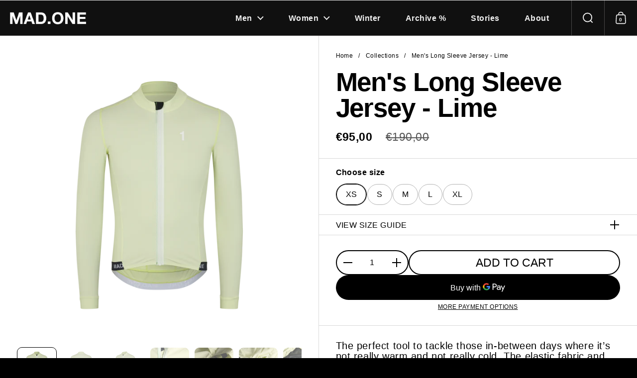

--- FILE ---
content_type: text/html; charset=utf-8
request_url: https://mad-one.cc/products/mens-long-sleeve-jersey-lime-cream
body_size: 41676
content:
<!doctype html><html id="html" class="no-js" lang="en" dir="ltr">
  <head>
  
    <meta charset="utf-8">
    <meta http-equiv="X-UA-Compatible" content="IE=edge,chrome=1">
    <meta name="viewport" content="width=device-width, initial-scale=1.0, height=device-height, minimum-scale=1.0"><link rel="shortcut icon" href="//mad-one.cc/cdn/shop/files/favicon.png?crop=center&height=48&v=1709644169&width=48" type="image/png" /><title>Men&#39;s Long Sleeve Jersey - Lime &ndash; MAD.ONE</title><meta name="description" content="The perfect tool to tackle those in-between days where it’s not really warm and not really cold. The elastic fabric and functional details are all made to solve the problems you meet when riding - so you can focus on the road ahead. - Easy-access waste pocket - Zippered pocket with key loop. - 180 degree elastic waist ">

<meta property="og:site_name" content="MAD.ONE">
<meta property="og:url" content="https://mad-one.cc/products/mens-long-sleeve-jersey-lime-cream">
<meta property="og:title" content="Men&#39;s Long Sleeve Jersey - Lime">
<meta property="og:type" content="product">
<meta property="og:description" content="The perfect tool to tackle those in-between days where it’s not really warm and not really cold. The elastic fabric and functional details are all made to solve the problems you meet when riding - so you can focus on the road ahead. - Easy-access waste pocket - Zippered pocket with key loop. - 180 degree elastic waist "><meta property="og:image" content="http://mad-one.cc/cdn/shop/files/MolsJersey_Men_LimeCream.png?v=1710416738">
  <meta property="og:image:secure_url" content="https://mad-one.cc/cdn/shop/files/MolsJersey_Men_LimeCream.png?v=1710416738">
  <meta property="og:image:width" content="3000">
  <meta property="og:image:height" content="3000"><meta property="og:price:amount" content="95,00">
  <meta property="og:price:currency" content="EUR"><meta name="twitter:card" content="summary_large_image">
<meta name="twitter:title" content="Men&#39;s Long Sleeve Jersey - Lime">
<meta name="twitter:description" content="The perfect tool to tackle those in-between days where it’s not really warm and not really cold. The elastic fabric and functional details are all made to solve the problems you meet when riding - so you can focus on the road ahead. - Easy-access waste pocket - Zippered pocket with key loop. - 180 degree elastic waist "><script type="application/ld+json">
  [
    {
      "@context": "https://schema.org",
      "@type": "WebSite",
      "name": "MAD.ONE",
      "url": "https:\/\/mad-one.cc"
    },
    {
      "@context": "https://schema.org",
      "@type": "Organization",
      "name": "MAD.ONE",
      "url": "https:\/\/mad-one.cc"
    }
  ]
</script>

<script type="application/ld+json">
{
  "@context": "http://schema.org",
  "@type": "BreadcrumbList",
  "itemListElement": [
    {
      "@type": "ListItem",
      "position": 1,
      "name": "Home",
      "item": "https://mad-one.cc"
    },{
        "@type": "ListItem",
        "position": 2,
        "name": "Men's Long Sleeve Jersey - Lime",
        "item": "https://mad-one.cc/products/mens-long-sleeve-jersey-lime-cream"
      }]
}
</script><script type="application/ld+json">{"@context":"http:\/\/schema.org\/","@id":"\/products\/mens-long-sleeve-jersey-lime-cream#product","@type":"ProductGroup","brand":{"@type":"Brand","name":"MAD.ONE"},"category":"","description":"The perfect tool to tackle those in-between days where it’s not really warm and not really cold. The elastic fabric and functional details are all made to solve the problems you meet when riding - so you can focus on the road ahead.\n \n- Easy-access waste pocket\n- Zippered pocket with key loop.\n- 180 degree elastic waist\n- Silicone gripper on waistline\n- Partly made from recycled materials","hasVariant":[{"@id":"\/products\/mens-long-sleeve-jersey-lime-cream?variant=43304993128648#variant","@type":"Product","gtin":"725765125705","image":"https:\/\/mad-one.cc\/cdn\/shop\/files\/MolsJersey_Men_LimeCream.png?v=1710416738\u0026width=1920","name":"Men's Long Sleeve Jersey - Lime - XS","offers":{"@id":"\/products\/mens-long-sleeve-jersey-lime-cream?variant=43304993128648#offer","@type":"Offer","availability":"http:\/\/schema.org\/InStock","price":"95.00","priceCurrency":"EUR","url":"https:\/\/mad-one.cc\/products\/mens-long-sleeve-jersey-lime-cream?variant=43304993128648"},"sku":"725765125705"},{"@id":"\/products\/mens-long-sleeve-jersey-lime-cream?variant=43304993161416#variant","@type":"Product","gtin":"725765125712","image":"https:\/\/mad-one.cc\/cdn\/shop\/files\/MolsJersey_Men_LimeCream.png?v=1710416738\u0026width=1920","name":"Men's Long Sleeve Jersey - Lime - S","offers":{"@id":"\/products\/mens-long-sleeve-jersey-lime-cream?variant=43304993161416#offer","@type":"Offer","availability":"http:\/\/schema.org\/InStock","price":"95.00","priceCurrency":"EUR","url":"https:\/\/mad-one.cc\/products\/mens-long-sleeve-jersey-lime-cream?variant=43304993161416"},"sku":"725765125712"},{"@id":"\/products\/mens-long-sleeve-jersey-lime-cream?variant=43304993194184#variant","@type":"Product","gtin":"725765125729","image":"https:\/\/mad-one.cc\/cdn\/shop\/files\/MolsJersey_Men_LimeCream.png?v=1710416738\u0026width=1920","name":"Men's Long Sleeve Jersey - Lime - M","offers":{"@id":"\/products\/mens-long-sleeve-jersey-lime-cream?variant=43304993194184#offer","@type":"Offer","availability":"http:\/\/schema.org\/InStock","price":"95.00","priceCurrency":"EUR","url":"https:\/\/mad-one.cc\/products\/mens-long-sleeve-jersey-lime-cream?variant=43304993194184"},"sku":"725765125729"},{"@id":"\/products\/mens-long-sleeve-jersey-lime-cream?variant=43304993226952#variant","@type":"Product","gtin":"725765125736","image":"https:\/\/mad-one.cc\/cdn\/shop\/files\/MolsJersey_Men_LimeCream.png?v=1710416738\u0026width=1920","name":"Men's Long Sleeve Jersey - Lime - L","offers":{"@id":"\/products\/mens-long-sleeve-jersey-lime-cream?variant=43304993226952#offer","@type":"Offer","availability":"http:\/\/schema.org\/InStock","price":"95.00","priceCurrency":"EUR","url":"https:\/\/mad-one.cc\/products\/mens-long-sleeve-jersey-lime-cream?variant=43304993226952"},"sku":"725765125736"},{"@id":"\/products\/mens-long-sleeve-jersey-lime-cream?variant=43304993259720#variant","@type":"Product","gtin":"725765125743","image":"https:\/\/mad-one.cc\/cdn\/shop\/files\/MolsJersey_Men_LimeCream.png?v=1710416738\u0026width=1920","name":"Men's Long Sleeve Jersey - Lime - XL","offers":{"@id":"\/products\/mens-long-sleeve-jersey-lime-cream?variant=43304993259720#offer","@type":"Offer","availability":"http:\/\/schema.org\/InStock","price":"95.00","priceCurrency":"EUR","url":"https:\/\/mad-one.cc\/products\/mens-long-sleeve-jersey-lime-cream?variant=43304993259720"},"sku":"725765125743"}],"name":"Men's Long Sleeve Jersey - Lime","productGroupID":"7738219036872","url":"https:\/\/mad-one.cc\/products\/mens-long-sleeve-jersey-lime-cream"}</script><link rel="canonical" href="https://mad-one.cc/products/mens-long-sleeve-jersey-lime-cream">
  
    <link rel="preconnect" href="https://cdn.shopify.com">


<style type="text/css">
</style>
<style type="text/css">

  :root {

    /* Font variables */

    --font-stack-headings: Helvetica, Arial, sans-serif;
    --font-weight-headings: 700;--font-weight-headings-bold: 700;--font-style-headings: normal;

    --font-stack-body: Helvetica, Arial, sans-serif;
    --font-weight-body: 400;--font-weight-body-bold: 700;--font-style-body: normal;

    --font-weight-menu: var(--font-weight-body); 

    --base-headings-size: 70;
    --base-headings-line: 1;
    --base-headings-spacing: -0.02em;

    --base-body-size: 16;
    --base-body-line: 1.1;
    --base-body-spacing: 0.03em;

    --base-quotes-size: ;
    --base-quotes-line: ;
    --base-quotes-spacing: 0.0em;

    /* Color variables */

    --color-background-body: #000000;
    
    --color-scheme-background: #ffffff;
    --color-scheme-borders: #d9d9d9;
    --color-scheme-text: #000000;
    --color-scheme-text-foreground: #ffffff;
    --color-scheme-accent: #02c8c2;
    --color-scheme-accent-foreground: #eeeeee;

    --color-borders-main: rgba(0, 0, 0, 0.15);
    --color-borders-forms-primary: rgba(0, 0, 0, 0.3);
    --color-borders-forms-secondary: rgba(0, 0, 0, 0.6);

    --color-opacity-background-main: rgba(255, 255, 255, 0);
    --color-secondary-background-main: rgba(0, 0, 0, 0.08);
    --color-third-background-main: rgba(0, 0, 0, 0.04);

    --color-product-card-popup-background: #efefef;
    --color-product-card-popup-background-opacity: rgba(239, 239, 239, 0.1);
    --color-product-card-popup-text: #000000;
    --color-product-card-popup-borders-forms-primary: rgba(0, 0, 0, 0.3);
    --color-product-card-popup-borders-forms-secondary: rgba(0, 0, 0, 0.6);
    --color-product-card-fit-background: rgba(0,0,0,0);

    /* Borders */

    --border-radius-buttons: 120px;
    --border-width-buttons: 2px;--border-width-grid: 1px;
    --border-radius-grid: 50px;
    --border-style-grid: solid;

    --border-radius-widgets: var(--border-radius-grid);

    --border-width-sections: 1px;
    --border-color-sections: ;
    --border-style-sections: solid;

    --border-width-container: 0px;
    --border-color-container: ;
    --border-style-container: solid;

    --border-width-difference: 0px;
    --border-style-difference:1px;

    --border-width-drawers:1px;

    --buttons-text-transform:uppercase;

    /* Layout */
    
    --container-vertical-space-base: px;

    --page-padding-base-horizontal: 0px;
    --page-padding-base-vertical: 0px;
    --grid-padding-base: 50px;
    --image-fit-padding: 5%;

  }@media screen and (max-width: 767px) {
      :root {
        --border-radius-grid: 20px;
      }
    }.facets--horiz .facets__summary, #main select, .modal select {
    background-image: url('data:image/svg+xml;utf8,<svg fill="none" height="10" viewBox="0 0 16 10" width="16" xmlns="http://www.w3.org/2000/svg"><g fill="%23000000"><path d="m15.071 2.17151-7.07102 7.07107-1.41422-1.41422 7.07104-7.071065z"/><path d="m2.34314.757385 7.07107 7.071065-1.41422 1.41422-7.071064-7.07107z"/></g></svg>');
  }.product-item__variants-card select {
      background-image: url('data:image/svg+xml;utf8,<svg fill="none" height="12" viewBox="0 0 20 12" width="20" xmlns="http://www.w3.org/2000/svg"><g fill="%23000000"><path d="m19.8994 2.10074-9.89945 9.89946-1.41421-1.4142 9.89946-9.899477z"/><path d="m1.5148.686528 9.8995 9.899472-1.41435 1.4142-9.899364-9.89946z"/></g></svg>') !important;
    }.star-rating__stars {
    background-image: url('data:image/svg+xml;utf8,<svg fill="none" height="19" viewBox="0 0 20 19" width="20" xmlns="http://www.w3.org/2000/svg"><path d="m10 1.61804 1.7696 5.4463.1123.34549h.3632 5.7266l-4.6329 3.36597-.2939.2136.1123.3454 1.7696 5.4464-4.6329-3.366-.2939-.2136-.29389.2136-4.63291 3.366 1.76962-5.4464.11225-.3454-.29389-.2136-4.6329-3.36597h5.72658.36327l.11226-.34549z" stroke="%23000000"/></svg>');
  }
  .star-rating__stars-active {
    background-image: url('data:image/svg+xml;utf8,<svg fill="none" height="19" viewBox="0 0 20 19" width="20" xmlns="http://www.w3.org/2000/svg"><path d="m10.0001 0 2.2451 6.90983h7.2654l-5.8778 4.27047 2.2451 6.9099-5.8778-4.2705-5.87789 4.2705 2.24514-6.9099-5.877848-4.27047h7.265428z" fill="%23000000"/></svg>');
  }

  sidebar-drawer {
    --color-scheme-background: #ffffff;
    --color-scheme-borders: #d9d9d9;
    --color-scheme-text: #000000;
    --color-scheme-text-foreground: #ffffff;
    --color-scheme-accent: #02c8c2;
    --color-scheme-accent-foreground: #eeeeee;
    --color-borders-main: rgba(0, 0, 0, 0.15);
    --color-borders-forms-primary: rgba(0, 0, 0, 0.3);
    --color-borders-forms-secondary: rgba(0, 0, 0, 0.6);
    --color-opacity-background-main: rgba(255, 255, 255, 0);
    --color-secondary-background-main: rgba(0, 0, 0, 0.08);
    --color-third-background-main: rgba(0, 0, 0, 0.04);
  }
  sidebar-drawer select {
    background-image: url('data:image/svg+xml;utf8,<svg fill="none" height="10" viewBox="0 0 16 10" width="16" xmlns="http://www.w3.org/2000/svg"><g fill="%23000000"><path d="m15.071 2.17151-7.07102 7.07107-1.41422-1.41422 7.07104-7.071065z"/><path d="m2.34314.757385 7.07107 7.071065-1.41422 1.41422-7.071064-7.07107z"/></g></svg>');
  }
  sidebar-drawer .alert {
    background-image: url('data:image/svg+xml;utf8,<svg fill="none" height="29" viewBox="0 0 29 29" width="29" xmlns="http://www.w3.org/2000/svg"><circle cx="14.5" cy="14.5" fill="%23000000" r="14.5"/><path d="m16.1429 13.4293-.8134 4.2169h-1.4961l-.8334-4.2169v-5.4293h3.1429zm-.0804 5.4792v3.0915h-2.9922v-3.0915z" fill="%23ffffff"/></svg>');
  }
  
</style>

<style id="root-height">
  :root {
    --window-height: 100vh;
  }
</style>

<style id="header-border-width">
  :root {
    --border-width-header: 1px;
  }
</style><script type="text/javascript">
  window.KrownAssetLoader = {
    loadedScripts: new Set(),
    loadScript: function(url) {
      if (this.loadedScripts.has(url)) return;
      this.loadedScripts.add(url);
      const script = document.createElement('script');
      script.src = url;
      script.defer = true;
      document.head.appendChild(script);
    }
  };
</script><link href="//mad-one.cc/cdn/shop/t/11/assets/theme.css?v=126624540311235299631765301638" as="style" rel="preload"><link href="//mad-one.cc/cdn/shop/t/11/assets/section-header.css?v=167832790753868685971763389953" as="style" rel="preload"><link href="//mad-one.cc/cdn/shop/t/11/assets/component-product-item.css?v=184257512913269440091763389933" as="style" rel="preload"><link href="//mad-one.cc/cdn/shop/t/11/assets/component-product-variants.css?v=119833637528069481581763389935" as="style" rel="preload"><link href="//mad-one.cc/cdn/shop/t/11/assets/section-main-product.css?v=99980295806738563571763389958" as="style" rel="preload"><link href="//mad-one.cc/cdn/shop/t/11/assets/theme.css?v=126624540311235299631765301638" rel="stylesheet" type="text/css" media="all" />
  
    <script>window.performance && window.performance.mark && window.performance.mark('shopify.content_for_header.start');</script><meta id="shopify-digital-wallet" name="shopify-digital-wallet" content="/64356745416/digital_wallets/dialog">
<link rel="alternate" type="application/json+oembed" href="https://mad-one.cc/products/mens-long-sleeve-jersey-lime-cream.oembed">
<script async="async" src="/checkouts/internal/preloads.js?locale=en-LU"></script>
<script id="shopify-features" type="application/json">{"accessToken":"617ad97cf820220742accc6729e2d648","betas":["rich-media-storefront-analytics"],"domain":"mad-one.cc","predictiveSearch":true,"shopId":64356745416,"locale":"en"}</script>
<script>var Shopify = Shopify || {};
Shopify.shop = "mad-1-cc.myshopify.com";
Shopify.locale = "en";
Shopify.currency = {"active":"EUR","rate":"1.0"};
Shopify.country = "LU";
Shopify.theme = {"name":"Borders 2.1.1","id":182471491969,"schema_name":"Borders","schema_version":"2.1.1","theme_store_id":2491,"role":"main"};
Shopify.theme.handle = "null";
Shopify.theme.style = {"id":null,"handle":null};
Shopify.cdnHost = "mad-one.cc/cdn";
Shopify.routes = Shopify.routes || {};
Shopify.routes.root = "/";</script>
<script type="module">!function(o){(o.Shopify=o.Shopify||{}).modules=!0}(window);</script>
<script>!function(o){function n(){var o=[];function n(){o.push(Array.prototype.slice.apply(arguments))}return n.q=o,n}var t=o.Shopify=o.Shopify||{};t.loadFeatures=n(),t.autoloadFeatures=n()}(window);</script>
<script id="shop-js-analytics" type="application/json">{"pageType":"product"}</script>
<script defer="defer" async type="module" src="//mad-one.cc/cdn/shopifycloud/shop-js/modules/v2/client.init-shop-cart-sync_BN7fPSNr.en.esm.js"></script>
<script defer="defer" async type="module" src="//mad-one.cc/cdn/shopifycloud/shop-js/modules/v2/chunk.common_Cbph3Kss.esm.js"></script>
<script defer="defer" async type="module" src="//mad-one.cc/cdn/shopifycloud/shop-js/modules/v2/chunk.modal_DKumMAJ1.esm.js"></script>
<script type="module">
  await import("//mad-one.cc/cdn/shopifycloud/shop-js/modules/v2/client.init-shop-cart-sync_BN7fPSNr.en.esm.js");
await import("//mad-one.cc/cdn/shopifycloud/shop-js/modules/v2/chunk.common_Cbph3Kss.esm.js");
await import("//mad-one.cc/cdn/shopifycloud/shop-js/modules/v2/chunk.modal_DKumMAJ1.esm.js");

  window.Shopify.SignInWithShop?.initShopCartSync?.({"fedCMEnabled":true,"windoidEnabled":true});

</script>
<script>(function() {
  var isLoaded = false;
  function asyncLoad() {
    if (isLoaded) return;
    isLoaded = true;
    var urls = ["https:\/\/datafa.st\/js\/shopify.js?data-website-id=68ef79f8a15b5def12f6d629\u0026data-domain=mad-one.cc\u0026shop=mad-1-cc.myshopify.com"];
    for (var i = 0; i < urls.length; i++) {
      var s = document.createElement('script');
      s.type = 'text/javascript';
      s.async = true;
      s.src = urls[i];
      var x = document.getElementsByTagName('script')[0];
      x.parentNode.insertBefore(s, x);
    }
  };
  if(window.attachEvent) {
    window.attachEvent('onload', asyncLoad);
  } else {
    window.addEventListener('load', asyncLoad, false);
  }
})();</script>
<script id="__st">var __st={"a":64356745416,"offset":3600,"reqid":"99795f79-ccc4-463b-8541-c0c2a06549d2-1769753870","pageurl":"mad-one.cc\/products\/mens-long-sleeve-jersey-lime-cream","u":"aae3d4370cdf","p":"product","rtyp":"product","rid":7738219036872};</script>
<script>window.ShopifyPaypalV4VisibilityTracking = true;</script>
<script id="captcha-bootstrap">!function(){'use strict';const t='contact',e='account',n='new_comment',o=[[t,t],['blogs',n],['comments',n],[t,'customer']],c=[[e,'customer_login'],[e,'guest_login'],[e,'recover_customer_password'],[e,'create_customer']],r=t=>t.map((([t,e])=>`form[action*='/${t}']:not([data-nocaptcha='true']) input[name='form_type'][value='${e}']`)).join(','),a=t=>()=>t?[...document.querySelectorAll(t)].map((t=>t.form)):[];function s(){const t=[...o],e=r(t);return a(e)}const i='password',u='form_key',d=['recaptcha-v3-token','g-recaptcha-response','h-captcha-response',i],f=()=>{try{return window.sessionStorage}catch{return}},m='__shopify_v',_=t=>t.elements[u];function p(t,e,n=!1){try{const o=window.sessionStorage,c=JSON.parse(o.getItem(e)),{data:r}=function(t){const{data:e,action:n}=t;return t[m]||n?{data:e,action:n}:{data:t,action:n}}(c);for(const[e,n]of Object.entries(r))t.elements[e]&&(t.elements[e].value=n);n&&o.removeItem(e)}catch(o){console.error('form repopulation failed',{error:o})}}const l='form_type',E='cptcha';function T(t){t.dataset[E]=!0}const w=window,h=w.document,L='Shopify',v='ce_forms',y='captcha';let A=!1;((t,e)=>{const n=(g='f06e6c50-85a8-45c8-87d0-21a2b65856fe',I='https://cdn.shopify.com/shopifycloud/storefront-forms-hcaptcha/ce_storefront_forms_captcha_hcaptcha.v1.5.2.iife.js',D={infoText:'Protected by hCaptcha',privacyText:'Privacy',termsText:'Terms'},(t,e,n)=>{const o=w[L][v],c=o.bindForm;if(c)return c(t,g,e,D).then(n);var r;o.q.push([[t,g,e,D],n]),r=I,A||(h.body.append(Object.assign(h.createElement('script'),{id:'captcha-provider',async:!0,src:r})),A=!0)});var g,I,D;w[L]=w[L]||{},w[L][v]=w[L][v]||{},w[L][v].q=[],w[L][y]=w[L][y]||{},w[L][y].protect=function(t,e){n(t,void 0,e),T(t)},Object.freeze(w[L][y]),function(t,e,n,w,h,L){const[v,y,A,g]=function(t,e,n){const i=e?o:[],u=t?c:[],d=[...i,...u],f=r(d),m=r(i),_=r(d.filter((([t,e])=>n.includes(e))));return[a(f),a(m),a(_),s()]}(w,h,L),I=t=>{const e=t.target;return e instanceof HTMLFormElement?e:e&&e.form},D=t=>v().includes(t);t.addEventListener('submit',(t=>{const e=I(t);if(!e)return;const n=D(e)&&!e.dataset.hcaptchaBound&&!e.dataset.recaptchaBound,o=_(e),c=g().includes(e)&&(!o||!o.value);(n||c)&&t.preventDefault(),c&&!n&&(function(t){try{if(!f())return;!function(t){const e=f();if(!e)return;const n=_(t);if(!n)return;const o=n.value;o&&e.removeItem(o)}(t);const e=Array.from(Array(32),(()=>Math.random().toString(36)[2])).join('');!function(t,e){_(t)||t.append(Object.assign(document.createElement('input'),{type:'hidden',name:u})),t.elements[u].value=e}(t,e),function(t,e){const n=f();if(!n)return;const o=[...t.querySelectorAll(`input[type='${i}']`)].map((({name:t})=>t)),c=[...d,...o],r={};for(const[a,s]of new FormData(t).entries())c.includes(a)||(r[a]=s);n.setItem(e,JSON.stringify({[m]:1,action:t.action,data:r}))}(t,e)}catch(e){console.error('failed to persist form',e)}}(e),e.submit())}));const S=(t,e)=>{t&&!t.dataset[E]&&(n(t,e.some((e=>e===t))),T(t))};for(const o of['focusin','change'])t.addEventListener(o,(t=>{const e=I(t);D(e)&&S(e,y())}));const B=e.get('form_key'),M=e.get(l),P=B&&M;t.addEventListener('DOMContentLoaded',(()=>{const t=y();if(P)for(const e of t)e.elements[l].value===M&&p(e,B);[...new Set([...A(),...v().filter((t=>'true'===t.dataset.shopifyCaptcha))])].forEach((e=>S(e,t)))}))}(h,new URLSearchParams(w.location.search),n,t,e,['guest_login'])})(!0,!1)}();</script>
<script integrity="sha256-4kQ18oKyAcykRKYeNunJcIwy7WH5gtpwJnB7kiuLZ1E=" data-source-attribution="shopify.loadfeatures" defer="defer" src="//mad-one.cc/cdn/shopifycloud/storefront/assets/storefront/load_feature-a0a9edcb.js" crossorigin="anonymous"></script>
<script data-source-attribution="shopify.dynamic_checkout.dynamic.init">var Shopify=Shopify||{};Shopify.PaymentButton=Shopify.PaymentButton||{isStorefrontPortableWallets:!0,init:function(){window.Shopify.PaymentButton.init=function(){};var t=document.createElement("script");t.src="https://mad-one.cc/cdn/shopifycloud/portable-wallets/latest/portable-wallets.en.js",t.type="module",document.head.appendChild(t)}};
</script>
<script data-source-attribution="shopify.dynamic_checkout.buyer_consent">
  function portableWalletsHideBuyerConsent(e){var t=document.getElementById("shopify-buyer-consent"),n=document.getElementById("shopify-subscription-policy-button");t&&n&&(t.classList.add("hidden"),t.setAttribute("aria-hidden","true"),n.removeEventListener("click",e))}function portableWalletsShowBuyerConsent(e){var t=document.getElementById("shopify-buyer-consent"),n=document.getElementById("shopify-subscription-policy-button");t&&n&&(t.classList.remove("hidden"),t.removeAttribute("aria-hidden"),n.addEventListener("click",e))}window.Shopify?.PaymentButton&&(window.Shopify.PaymentButton.hideBuyerConsent=portableWalletsHideBuyerConsent,window.Shopify.PaymentButton.showBuyerConsent=portableWalletsShowBuyerConsent);
</script>
<script>
  function portableWalletsCleanup(e){e&&e.src&&console.error("Failed to load portable wallets script "+e.src);var t=document.querySelectorAll("shopify-accelerated-checkout .shopify-payment-button__skeleton, shopify-accelerated-checkout-cart .wallet-cart-button__skeleton"),e=document.getElementById("shopify-buyer-consent");for(let e=0;e<t.length;e++)t[e].remove();e&&e.remove()}function portableWalletsNotLoadedAsModule(e){e instanceof ErrorEvent&&"string"==typeof e.message&&e.message.includes("import.meta")&&"string"==typeof e.filename&&e.filename.includes("portable-wallets")&&(window.removeEventListener("error",portableWalletsNotLoadedAsModule),window.Shopify.PaymentButton.failedToLoad=e,"loading"===document.readyState?document.addEventListener("DOMContentLoaded",window.Shopify.PaymentButton.init):window.Shopify.PaymentButton.init())}window.addEventListener("error",portableWalletsNotLoadedAsModule);
</script>

<script type="module" src="https://mad-one.cc/cdn/shopifycloud/portable-wallets/latest/portable-wallets.en.js" onError="portableWalletsCleanup(this)" crossorigin="anonymous"></script>
<script nomodule>
  document.addEventListener("DOMContentLoaded", portableWalletsCleanup);
</script>

<script id='scb4127' type='text/javascript' async='' src='https://mad-one.cc/cdn/shopifycloud/privacy-banner/storefront-banner.js'></script><link id="shopify-accelerated-checkout-styles" rel="stylesheet" media="screen" href="https://mad-one.cc/cdn/shopifycloud/portable-wallets/latest/accelerated-checkout-backwards-compat.css" crossorigin="anonymous">
<style id="shopify-accelerated-checkout-cart">
        #shopify-buyer-consent {
  margin-top: 1em;
  display: inline-block;
  width: 100%;
}

#shopify-buyer-consent.hidden {
  display: none;
}

#shopify-subscription-policy-button {
  background: none;
  border: none;
  padding: 0;
  text-decoration: underline;
  font-size: inherit;
  cursor: pointer;
}

#shopify-subscription-policy-button::before {
  box-shadow: none;
}

      </style>

<script>window.performance && window.performance.mark && window.performance.mark('shopify.content_for_header.end');</script>


    
    <script>
      (function () {
        function removeCVB() {
          var el = document.getElementById('mr-div-embedded-cp-cvb-page');
          if (el) el.remove();
        }

        document.addEventListener('DOMContentLoaded', removeCVB);

        var mo = new MutationObserver(removeCVB);
        mo.observe(document.documentElement, { childList: true, subtree: true });
      })();
    </script>

    <script>
      /* js helpers */
      const debounce = (fn, wait) => {
        let t;
        return (...args) => {
          clearTimeout(t);
          t = setTimeout(() => fn.apply(this, args), wait);
        };
      }
      window.KEYCODES = {
        TAB: 9,
        ESC: 27,
        DOWN: 40,
        RIGHT: 39,
        UP: 38,
        LEFT: 37,
        RETURN: 13
      };
      const rbi = [];
      const ribSetSize = (img) => {
        if ( img.offsetWidth / img.dataset.ratio < img.offsetHeight ) {
          img.setAttribute('sizes', `${Math.ceil(img.offsetHeight * img.dataset.ratio)}px`);
        } else {
          img.setAttribute('sizes', `${Math.ceil(img.offsetWidth)}px`);
        }
      }
      window.addEventListener('resize', debounce(()=>{
        for ( let img of rbi ) {
          ribSetSize(img);
        }
      }, 250));
    </script><noscript>
      <link rel="stylesheet" href="//mad-one.cc/cdn/shop/t/11/assets/theme-noscript.css?v=19858194807774455161763389964">
    </noscript>
  
  <!-- BEGIN app block: shopify://apps/rt-size-chart-size-guide/blocks/app-embed/13a9207b-9080-4ce4-b513-4b68a085eadb --><script>
  window.roarJs = window.roarJs || {};
  roarJs.SizeChartConfig = {
    metafields: {
      shop: "mad-1-cc.myshopify.com",
      settings: {"enabled":"1","block_order":["1712901826950"],"blocks":{"1712901826950":{"enabled":"0","param":{"table":"[[\"SIZE\",\"Chest\"],[\"S\",\"91-96 cm\"],[\"M\",\"96-101 cm\"],[\"L\",\"101-106 cm\"]]","icon":"","custom_icon":"","text":"View Size Guide","display":"both","show_more":"1","rule_type":"all","rule_applied":"all","show_on_collection":"0","show_on_homepage":"0"},"title":"Men's T-Shirts","float":{"position":"right","mobile_enabled":"1","mobile_position":"left","background":"#ffffff","color":"#000000","font_size":"12","text_transform":"uppercase"},"inline":{"position":"custom","custom_position":"after","custom_selector":".product-variant__container","color":"#ffffff","font_size":"16","text_transform":"none","margin":{"top":"10","right":"0","bottom":"2","left":"0"}},"more":{"position":"tab","tab":{"more":"How to measure","title":"Size chart"},"content":"\u003cp\u003eTo choose the correct size for you, measure your body as follows:\u003c\/p\u003e\u003cbr\u003e\u003col\u003e\u003cli\u003e\u003cb\u003eCHEST\u003c\/b\u003e: Measure around the fullest part, place the tape close under the arms and make sure the tape is flat across the back.\u003c\/li\u003e\u003c\/ol\u003e","image":{"enabled":"0","src":"https:\/\/cdn.shopify.com\/s\/files\/1\/0184\/4255\/1360\/files\/mens-tshirts.jpg?v=1620567252","height":"320","position":"right"}},"table":{"head_bg":"#ebe9eb","head_color":"#212121","even_bg":"#fafbfb","even_color":"#212121","odd_bg":"#ffffff","odd_color":"#212121","hover_bg":"#f6f6f7","hover_color":"#212121","border_color":"#ebe9eb","align":"center"},"modal":{"background":"#ffffff","color":"#212121","font_size":"16","effect":"zoomIn","size":"medium","overlay_color":"#000000","overlay_opacity":"0.8"}}},"only1":"true"},
      moneyFormat: "€{{amount_with_comma_separator}}"
    }
  }
</script>


<!-- END app block --><script src="https://cdn.shopify.com/extensions/82ccbc31-b716-457d-b0c8-029b7b39cfc8/1.2.0/assets/sizechart.js" type="text/javascript" defer="defer"></script>
<link href="https://cdn.shopify.com/extensions/82ccbc31-b716-457d-b0c8-029b7b39cfc8/1.2.0/assets/sizechart.css" rel="stylesheet" type="text/css" media="all">
<script src="https://cdn.shopify.com/extensions/019bffeb-ee72-759f-be7c-818642a1002e/my-app-116/assets/sdk.js" type="text/javascript" defer="defer"></script>
<link href="https://cdn.shopify.com/extensions/019bffeb-ee72-759f-be7c-818642a1002e/my-app-116/assets/sdk.css" rel="stylesheet" type="text/css" media="all">
<script src="https://cdn.shopify.com/extensions/019bdab7-204d-79c1-9d23-f89b49b55f45/monk-free-gift-with-purchase-331/assets/mr-embed-1.js" type="text/javascript" defer="defer"></script>
<link href="https://monorail-edge.shopifysvc.com" rel="dns-prefetch">
<script>(function(){if ("sendBeacon" in navigator && "performance" in window) {try {var session_token_from_headers = performance.getEntriesByType('navigation')[0].serverTiming.find(x => x.name == '_s').description;} catch {var session_token_from_headers = undefined;}var session_cookie_matches = document.cookie.match(/_shopify_s=([^;]*)/);var session_token_from_cookie = session_cookie_matches && session_cookie_matches.length === 2 ? session_cookie_matches[1] : "";var session_token = session_token_from_headers || session_token_from_cookie || "";function handle_abandonment_event(e) {var entries = performance.getEntries().filter(function(entry) {return /monorail-edge.shopifysvc.com/.test(entry.name);});if (!window.abandonment_tracked && entries.length === 0) {window.abandonment_tracked = true;var currentMs = Date.now();var navigation_start = performance.timing.navigationStart;var payload = {shop_id: 64356745416,url: window.location.href,navigation_start,duration: currentMs - navigation_start,session_token,page_type: "product"};window.navigator.sendBeacon("https://monorail-edge.shopifysvc.com/v1/produce", JSON.stringify({schema_id: "online_store_buyer_site_abandonment/1.1",payload: payload,metadata: {event_created_at_ms: currentMs,event_sent_at_ms: currentMs}}));}}window.addEventListener('pagehide', handle_abandonment_event);}}());</script>
<script id="web-pixels-manager-setup">(function e(e,d,r,n,o){if(void 0===o&&(o={}),!Boolean(null===(a=null===(i=window.Shopify)||void 0===i?void 0:i.analytics)||void 0===a?void 0:a.replayQueue)){var i,a;window.Shopify=window.Shopify||{};var t=window.Shopify;t.analytics=t.analytics||{};var s=t.analytics;s.replayQueue=[],s.publish=function(e,d,r){return s.replayQueue.push([e,d,r]),!0};try{self.performance.mark("wpm:start")}catch(e){}var l=function(){var e={modern:/Edge?\/(1{2}[4-9]|1[2-9]\d|[2-9]\d{2}|\d{4,})\.\d+(\.\d+|)|Firefox\/(1{2}[4-9]|1[2-9]\d|[2-9]\d{2}|\d{4,})\.\d+(\.\d+|)|Chrom(ium|e)\/(9{2}|\d{3,})\.\d+(\.\d+|)|(Maci|X1{2}).+ Version\/(15\.\d+|(1[6-9]|[2-9]\d|\d{3,})\.\d+)([,.]\d+|)( \(\w+\)|)( Mobile\/\w+|) Safari\/|Chrome.+OPR\/(9{2}|\d{3,})\.\d+\.\d+|(CPU[ +]OS|iPhone[ +]OS|CPU[ +]iPhone|CPU IPhone OS|CPU iPad OS)[ +]+(15[._]\d+|(1[6-9]|[2-9]\d|\d{3,})[._]\d+)([._]\d+|)|Android:?[ /-](13[3-9]|1[4-9]\d|[2-9]\d{2}|\d{4,})(\.\d+|)(\.\d+|)|Android.+Firefox\/(13[5-9]|1[4-9]\d|[2-9]\d{2}|\d{4,})\.\d+(\.\d+|)|Android.+Chrom(ium|e)\/(13[3-9]|1[4-9]\d|[2-9]\d{2}|\d{4,})\.\d+(\.\d+|)|SamsungBrowser\/([2-9]\d|\d{3,})\.\d+/,legacy:/Edge?\/(1[6-9]|[2-9]\d|\d{3,})\.\d+(\.\d+|)|Firefox\/(5[4-9]|[6-9]\d|\d{3,})\.\d+(\.\d+|)|Chrom(ium|e)\/(5[1-9]|[6-9]\d|\d{3,})\.\d+(\.\d+|)([\d.]+$|.*Safari\/(?![\d.]+ Edge\/[\d.]+$))|(Maci|X1{2}).+ Version\/(10\.\d+|(1[1-9]|[2-9]\d|\d{3,})\.\d+)([,.]\d+|)( \(\w+\)|)( Mobile\/\w+|) Safari\/|Chrome.+OPR\/(3[89]|[4-9]\d|\d{3,})\.\d+\.\d+|(CPU[ +]OS|iPhone[ +]OS|CPU[ +]iPhone|CPU IPhone OS|CPU iPad OS)[ +]+(10[._]\d+|(1[1-9]|[2-9]\d|\d{3,})[._]\d+)([._]\d+|)|Android:?[ /-](13[3-9]|1[4-9]\d|[2-9]\d{2}|\d{4,})(\.\d+|)(\.\d+|)|Mobile Safari.+OPR\/([89]\d|\d{3,})\.\d+\.\d+|Android.+Firefox\/(13[5-9]|1[4-9]\d|[2-9]\d{2}|\d{4,})\.\d+(\.\d+|)|Android.+Chrom(ium|e)\/(13[3-9]|1[4-9]\d|[2-9]\d{2}|\d{4,})\.\d+(\.\d+|)|Android.+(UC? ?Browser|UCWEB|U3)[ /]?(15\.([5-9]|\d{2,})|(1[6-9]|[2-9]\d|\d{3,})\.\d+)\.\d+|SamsungBrowser\/(5\.\d+|([6-9]|\d{2,})\.\d+)|Android.+MQ{2}Browser\/(14(\.(9|\d{2,})|)|(1[5-9]|[2-9]\d|\d{3,})(\.\d+|))(\.\d+|)|K[Aa][Ii]OS\/(3\.\d+|([4-9]|\d{2,})\.\d+)(\.\d+|)/},d=e.modern,r=e.legacy,n=navigator.userAgent;return n.match(d)?"modern":n.match(r)?"legacy":"unknown"}(),u="modern"===l?"modern":"legacy",c=(null!=n?n:{modern:"",legacy:""})[u],f=function(e){return[e.baseUrl,"/wpm","/b",e.hashVersion,"modern"===e.buildTarget?"m":"l",".js"].join("")}({baseUrl:d,hashVersion:r,buildTarget:u}),m=function(e){var d=e.version,r=e.bundleTarget,n=e.surface,o=e.pageUrl,i=e.monorailEndpoint;return{emit:function(e){var a=e.status,t=e.errorMsg,s=(new Date).getTime(),l=JSON.stringify({metadata:{event_sent_at_ms:s},events:[{schema_id:"web_pixels_manager_load/3.1",payload:{version:d,bundle_target:r,page_url:o,status:a,surface:n,error_msg:t},metadata:{event_created_at_ms:s}}]});if(!i)return console&&console.warn&&console.warn("[Web Pixels Manager] No Monorail endpoint provided, skipping logging."),!1;try{return self.navigator.sendBeacon.bind(self.navigator)(i,l)}catch(e){}var u=new XMLHttpRequest;try{return u.open("POST",i,!0),u.setRequestHeader("Content-Type","text/plain"),u.send(l),!0}catch(e){return console&&console.warn&&console.warn("[Web Pixels Manager] Got an unhandled error while logging to Monorail."),!1}}}}({version:r,bundleTarget:l,surface:e.surface,pageUrl:self.location.href,monorailEndpoint:e.monorailEndpoint});try{o.browserTarget=l,function(e){var d=e.src,r=e.async,n=void 0===r||r,o=e.onload,i=e.onerror,a=e.sri,t=e.scriptDataAttributes,s=void 0===t?{}:t,l=document.createElement("script"),u=document.querySelector("head"),c=document.querySelector("body");if(l.async=n,l.src=d,a&&(l.integrity=a,l.crossOrigin="anonymous"),s)for(var f in s)if(Object.prototype.hasOwnProperty.call(s,f))try{l.dataset[f]=s[f]}catch(e){}if(o&&l.addEventListener("load",o),i&&l.addEventListener("error",i),u)u.appendChild(l);else{if(!c)throw new Error("Did not find a head or body element to append the script");c.appendChild(l)}}({src:f,async:!0,onload:function(){if(!function(){var e,d;return Boolean(null===(d=null===(e=window.Shopify)||void 0===e?void 0:e.analytics)||void 0===d?void 0:d.initialized)}()){var d=window.webPixelsManager.init(e)||void 0;if(d){var r=window.Shopify.analytics;r.replayQueue.forEach((function(e){var r=e[0],n=e[1],o=e[2];d.publishCustomEvent(r,n,o)})),r.replayQueue=[],r.publish=d.publishCustomEvent,r.visitor=d.visitor,r.initialized=!0}}},onerror:function(){return m.emit({status:"failed",errorMsg:"".concat(f," has failed to load")})},sri:function(e){var d=/^sha384-[A-Za-z0-9+/=]+$/;return"string"==typeof e&&d.test(e)}(c)?c:"",scriptDataAttributes:o}),m.emit({status:"loading"})}catch(e){m.emit({status:"failed",errorMsg:(null==e?void 0:e.message)||"Unknown error"})}}})({shopId: 64356745416,storefrontBaseUrl: "https://mad-one.cc",extensionsBaseUrl: "https://extensions.shopifycdn.com/cdn/shopifycloud/web-pixels-manager",monorailEndpoint: "https://monorail-edge.shopifysvc.com/unstable/produce_batch",surface: "storefront-renderer",enabledBetaFlags: ["2dca8a86"],webPixelsConfigList: [{"id":"2054750593","configuration":"{\"myshopifyDomain\":\"mad-1-cc.myshopify.com\"}","eventPayloadVersion":"v1","runtimeContext":"STRICT","scriptVersion":"23b97d18e2aa74363140dc29c9284e87","type":"APP","apiClientId":2775569,"privacyPurposes":["ANALYTICS","MARKETING","SALE_OF_DATA"],"dataSharingAdjustments":{"protectedCustomerApprovalScopes":["read_customer_address","read_customer_email","read_customer_name","read_customer_phone","read_customer_personal_data"]}},{"id":"1976435073","configuration":"{\"webPixelName\":\"Judge.me\"}","eventPayloadVersion":"v1","runtimeContext":"STRICT","scriptVersion":"34ad157958823915625854214640f0bf","type":"APP","apiClientId":683015,"privacyPurposes":["ANALYTICS"],"dataSharingAdjustments":{"protectedCustomerApprovalScopes":["read_customer_email","read_customer_name","read_customer_personal_data","read_customer_phone"]}},{"id":"1457881473","configuration":"{\"pixel_id\":\"580198604715847\",\"pixel_type\":\"facebook_pixel\"}","eventPayloadVersion":"v1","runtimeContext":"OPEN","scriptVersion":"ca16bc87fe92b6042fbaa3acc2fbdaa6","type":"APP","apiClientId":2329312,"privacyPurposes":["ANALYTICS","MARKETING","SALE_OF_DATA"],"dataSharingAdjustments":{"protectedCustomerApprovalScopes":["read_customer_address","read_customer_email","read_customer_name","read_customer_personal_data","read_customer_phone"]}},{"id":"shopify-app-pixel","configuration":"{}","eventPayloadVersion":"v1","runtimeContext":"STRICT","scriptVersion":"0450","apiClientId":"shopify-pixel","type":"APP","privacyPurposes":["ANALYTICS","MARKETING"]},{"id":"shopify-custom-pixel","eventPayloadVersion":"v1","runtimeContext":"LAX","scriptVersion":"0450","apiClientId":"shopify-pixel","type":"CUSTOM","privacyPurposes":["ANALYTICS","MARKETING"]}],isMerchantRequest: false,initData: {"shop":{"name":"MAD.ONE","paymentSettings":{"currencyCode":"EUR"},"myshopifyDomain":"mad-1-cc.myshopify.com","countryCode":"LU","storefrontUrl":"https:\/\/mad-one.cc"},"customer":null,"cart":null,"checkout":null,"productVariants":[{"price":{"amount":95.0,"currencyCode":"EUR"},"product":{"title":"Men's Long Sleeve Jersey - Lime","vendor":"MAD.ONE","id":"7738219036872","untranslatedTitle":"Men's Long Sleeve Jersey - Lime","url":"\/products\/mens-long-sleeve-jersey-lime-cream","type":""},"id":"43304993128648","image":{"src":"\/\/mad-one.cc\/cdn\/shop\/files\/MolsJersey_Men_LimeCream.png?v=1710416738"},"sku":"725765125705","title":"XS","untranslatedTitle":"XS"},{"price":{"amount":95.0,"currencyCode":"EUR"},"product":{"title":"Men's Long Sleeve Jersey - Lime","vendor":"MAD.ONE","id":"7738219036872","untranslatedTitle":"Men's Long Sleeve Jersey - Lime","url":"\/products\/mens-long-sleeve-jersey-lime-cream","type":""},"id":"43304993161416","image":{"src":"\/\/mad-one.cc\/cdn\/shop\/files\/MolsJersey_Men_LimeCream.png?v=1710416738"},"sku":"725765125712","title":"S","untranslatedTitle":"S"},{"price":{"amount":95.0,"currencyCode":"EUR"},"product":{"title":"Men's Long Sleeve Jersey - Lime","vendor":"MAD.ONE","id":"7738219036872","untranslatedTitle":"Men's Long Sleeve Jersey - Lime","url":"\/products\/mens-long-sleeve-jersey-lime-cream","type":""},"id":"43304993194184","image":{"src":"\/\/mad-one.cc\/cdn\/shop\/files\/MolsJersey_Men_LimeCream.png?v=1710416738"},"sku":"725765125729","title":"M","untranslatedTitle":"M"},{"price":{"amount":95.0,"currencyCode":"EUR"},"product":{"title":"Men's Long Sleeve Jersey - Lime","vendor":"MAD.ONE","id":"7738219036872","untranslatedTitle":"Men's Long Sleeve Jersey - Lime","url":"\/products\/mens-long-sleeve-jersey-lime-cream","type":""},"id":"43304993226952","image":{"src":"\/\/mad-one.cc\/cdn\/shop\/files\/MolsJersey_Men_LimeCream.png?v=1710416738"},"sku":"725765125736","title":"L","untranslatedTitle":"L"},{"price":{"amount":95.0,"currencyCode":"EUR"},"product":{"title":"Men's Long Sleeve Jersey - Lime","vendor":"MAD.ONE","id":"7738219036872","untranslatedTitle":"Men's Long Sleeve Jersey - Lime","url":"\/products\/mens-long-sleeve-jersey-lime-cream","type":""},"id":"43304993259720","image":{"src":"\/\/mad-one.cc\/cdn\/shop\/files\/MolsJersey_Men_LimeCream.png?v=1710416738"},"sku":"725765125743","title":"XL","untranslatedTitle":"XL"}],"purchasingCompany":null},},"https://mad-one.cc/cdn","1d2a099fw23dfb22ep557258f5m7a2edbae",{"modern":"","legacy":""},{"shopId":"64356745416","storefrontBaseUrl":"https:\/\/mad-one.cc","extensionBaseUrl":"https:\/\/extensions.shopifycdn.com\/cdn\/shopifycloud\/web-pixels-manager","surface":"storefront-renderer","enabledBetaFlags":"[\"2dca8a86\"]","isMerchantRequest":"false","hashVersion":"1d2a099fw23dfb22ep557258f5m7a2edbae","publish":"custom","events":"[[\"page_viewed\",{}],[\"product_viewed\",{\"productVariant\":{\"price\":{\"amount\":95.0,\"currencyCode\":\"EUR\"},\"product\":{\"title\":\"Men's Long Sleeve Jersey - Lime\",\"vendor\":\"MAD.ONE\",\"id\":\"7738219036872\",\"untranslatedTitle\":\"Men's Long Sleeve Jersey - Lime\",\"url\":\"\/products\/mens-long-sleeve-jersey-lime-cream\",\"type\":\"\"},\"id\":\"43304993128648\",\"image\":{\"src\":\"\/\/mad-one.cc\/cdn\/shop\/files\/MolsJersey_Men_LimeCream.png?v=1710416738\"},\"sku\":\"725765125705\",\"title\":\"XS\",\"untranslatedTitle\":\"XS\"}}]]"});</script><script>
  window.ShopifyAnalytics = window.ShopifyAnalytics || {};
  window.ShopifyAnalytics.meta = window.ShopifyAnalytics.meta || {};
  window.ShopifyAnalytics.meta.currency = 'EUR';
  var meta = {"product":{"id":7738219036872,"gid":"gid:\/\/shopify\/Product\/7738219036872","vendor":"MAD.ONE","type":"","handle":"mens-long-sleeve-jersey-lime-cream","variants":[{"id":43304993128648,"price":9500,"name":"Men's Long Sleeve Jersey - Lime - XS","public_title":"XS","sku":"725765125705"},{"id":43304993161416,"price":9500,"name":"Men's Long Sleeve Jersey - Lime - S","public_title":"S","sku":"725765125712"},{"id":43304993194184,"price":9500,"name":"Men's Long Sleeve Jersey - Lime - M","public_title":"M","sku":"725765125729"},{"id":43304993226952,"price":9500,"name":"Men's Long Sleeve Jersey - Lime - L","public_title":"L","sku":"725765125736"},{"id":43304993259720,"price":9500,"name":"Men's Long Sleeve Jersey - Lime - XL","public_title":"XL","sku":"725765125743"}],"remote":false},"page":{"pageType":"product","resourceType":"product","resourceId":7738219036872,"requestId":"99795f79-ccc4-463b-8541-c0c2a06549d2-1769753870"}};
  for (var attr in meta) {
    window.ShopifyAnalytics.meta[attr] = meta[attr];
  }
</script>
<script class="analytics">
  (function () {
    var customDocumentWrite = function(content) {
      var jquery = null;

      if (window.jQuery) {
        jquery = window.jQuery;
      } else if (window.Checkout && window.Checkout.$) {
        jquery = window.Checkout.$;
      }

      if (jquery) {
        jquery('body').append(content);
      }
    };

    var hasLoggedConversion = function(token) {
      if (token) {
        return document.cookie.indexOf('loggedConversion=' + token) !== -1;
      }
      return false;
    }

    var setCookieIfConversion = function(token) {
      if (token) {
        var twoMonthsFromNow = new Date(Date.now());
        twoMonthsFromNow.setMonth(twoMonthsFromNow.getMonth() + 2);

        document.cookie = 'loggedConversion=' + token + '; expires=' + twoMonthsFromNow;
      }
    }

    var trekkie = window.ShopifyAnalytics.lib = window.trekkie = window.trekkie || [];
    if (trekkie.integrations) {
      return;
    }
    trekkie.methods = [
      'identify',
      'page',
      'ready',
      'track',
      'trackForm',
      'trackLink'
    ];
    trekkie.factory = function(method) {
      return function() {
        var args = Array.prototype.slice.call(arguments);
        args.unshift(method);
        trekkie.push(args);
        return trekkie;
      };
    };
    for (var i = 0; i < trekkie.methods.length; i++) {
      var key = trekkie.methods[i];
      trekkie[key] = trekkie.factory(key);
    }
    trekkie.load = function(config) {
      trekkie.config = config || {};
      trekkie.config.initialDocumentCookie = document.cookie;
      var first = document.getElementsByTagName('script')[0];
      var script = document.createElement('script');
      script.type = 'text/javascript';
      script.onerror = function(e) {
        var scriptFallback = document.createElement('script');
        scriptFallback.type = 'text/javascript';
        scriptFallback.onerror = function(error) {
                var Monorail = {
      produce: function produce(monorailDomain, schemaId, payload) {
        var currentMs = new Date().getTime();
        var event = {
          schema_id: schemaId,
          payload: payload,
          metadata: {
            event_created_at_ms: currentMs,
            event_sent_at_ms: currentMs
          }
        };
        return Monorail.sendRequest("https://" + monorailDomain + "/v1/produce", JSON.stringify(event));
      },
      sendRequest: function sendRequest(endpointUrl, payload) {
        // Try the sendBeacon API
        if (window && window.navigator && typeof window.navigator.sendBeacon === 'function' && typeof window.Blob === 'function' && !Monorail.isIos12()) {
          var blobData = new window.Blob([payload], {
            type: 'text/plain'
          });

          if (window.navigator.sendBeacon(endpointUrl, blobData)) {
            return true;
          } // sendBeacon was not successful

        } // XHR beacon

        var xhr = new XMLHttpRequest();

        try {
          xhr.open('POST', endpointUrl);
          xhr.setRequestHeader('Content-Type', 'text/plain');
          xhr.send(payload);
        } catch (e) {
          console.log(e);
        }

        return false;
      },
      isIos12: function isIos12() {
        return window.navigator.userAgent.lastIndexOf('iPhone; CPU iPhone OS 12_') !== -1 || window.navigator.userAgent.lastIndexOf('iPad; CPU OS 12_') !== -1;
      }
    };
    Monorail.produce('monorail-edge.shopifysvc.com',
      'trekkie_storefront_load_errors/1.1',
      {shop_id: 64356745416,
      theme_id: 182471491969,
      app_name: "storefront",
      context_url: window.location.href,
      source_url: "//mad-one.cc/cdn/s/trekkie.storefront.c59ea00e0474b293ae6629561379568a2d7c4bba.min.js"});

        };
        scriptFallback.async = true;
        scriptFallback.src = '//mad-one.cc/cdn/s/trekkie.storefront.c59ea00e0474b293ae6629561379568a2d7c4bba.min.js';
        first.parentNode.insertBefore(scriptFallback, first);
      };
      script.async = true;
      script.src = '//mad-one.cc/cdn/s/trekkie.storefront.c59ea00e0474b293ae6629561379568a2d7c4bba.min.js';
      first.parentNode.insertBefore(script, first);
    };
    trekkie.load(
      {"Trekkie":{"appName":"storefront","development":false,"defaultAttributes":{"shopId":64356745416,"isMerchantRequest":null,"themeId":182471491969,"themeCityHash":"14048231743632754643","contentLanguage":"en","currency":"EUR","eventMetadataId":"65f62664-b77b-4bdb-a571-845f6eb9da8c"},"isServerSideCookieWritingEnabled":true,"monorailRegion":"shop_domain","enabledBetaFlags":["65f19447","b5387b81"]},"Session Attribution":{},"S2S":{"facebookCapiEnabled":true,"source":"trekkie-storefront-renderer","apiClientId":580111}}
    );

    var loaded = false;
    trekkie.ready(function() {
      if (loaded) return;
      loaded = true;

      window.ShopifyAnalytics.lib = window.trekkie;

      var originalDocumentWrite = document.write;
      document.write = customDocumentWrite;
      try { window.ShopifyAnalytics.merchantGoogleAnalytics.call(this); } catch(error) {};
      document.write = originalDocumentWrite;

      window.ShopifyAnalytics.lib.page(null,{"pageType":"product","resourceType":"product","resourceId":7738219036872,"requestId":"99795f79-ccc4-463b-8541-c0c2a06549d2-1769753870","shopifyEmitted":true});

      var match = window.location.pathname.match(/checkouts\/(.+)\/(thank_you|post_purchase)/)
      var token = match? match[1]: undefined;
      if (!hasLoggedConversion(token)) {
        setCookieIfConversion(token);
        window.ShopifyAnalytics.lib.track("Viewed Product",{"currency":"EUR","variantId":43304993128648,"productId":7738219036872,"productGid":"gid:\/\/shopify\/Product\/7738219036872","name":"Men's Long Sleeve Jersey - Lime - XS","price":"95.00","sku":"725765125705","brand":"MAD.ONE","variant":"XS","category":"","nonInteraction":true,"remote":false},undefined,undefined,{"shopifyEmitted":true});
      window.ShopifyAnalytics.lib.track("monorail:\/\/trekkie_storefront_viewed_product\/1.1",{"currency":"EUR","variantId":43304993128648,"productId":7738219036872,"productGid":"gid:\/\/shopify\/Product\/7738219036872","name":"Men's Long Sleeve Jersey - Lime - XS","price":"95.00","sku":"725765125705","brand":"MAD.ONE","variant":"XS","category":"","nonInteraction":true,"remote":false,"referer":"https:\/\/mad-one.cc\/products\/mens-long-sleeve-jersey-lime-cream"});
      }
    });


        var eventsListenerScript = document.createElement('script');
        eventsListenerScript.async = true;
        eventsListenerScript.src = "//mad-one.cc/cdn/shopifycloud/storefront/assets/shop_events_listener-3da45d37.js";
        document.getElementsByTagName('head')[0].appendChild(eventsListenerScript);

})();</script>
<script
  defer
  src="https://mad-one.cc/cdn/shopifycloud/perf-kit/shopify-perf-kit-3.1.0.min.js"
  data-application="storefront-renderer"
  data-shop-id="64356745416"
  data-render-region="gcp-us-east1"
  data-page-type="product"
  data-theme-instance-id="182471491969"
  data-theme-name="Borders"
  data-theme-version="2.1.1"
  data-monorail-region="shop_domain"
  data-resource-timing-sampling-rate="10"
  data-shs="true"
  data-shs-beacon="true"
  data-shs-export-with-fetch="true"
  data-shs-logs-sample-rate="1"
  data-shs-beacon-endpoint="https://mad-one.cc/api/collect"
></script>
</head>
  
  <body id="men-39-s-long-sleeve-jersey-lime" class="
     
    template-product template-product 
     
      grid-animation--scroll 
       grid-animation--scroll-disable-parallax 
      
    
    product-grid-animation--none
      product-grid-animation--image  
    general-image-animation--zoom-out
    product-grid-badges--right
    
    text-underline-animation--accent-color card-hover-animation--none
    
     link-animation--arrows 
    
    x
    
    
    
    
    
    
     sidebars-has-scrollbars 
  no-touchevents"><script src="//mad-one.cc/cdn/shop/t/11/assets/component-parallax.js?v=37238536729341245511763389931"></script><script type="text/javascript">
      if ( 'ontouchstart' in window || window.DocumentTouch && document instanceof DocumentTouch ) { document.querySelector('body').classList.remove('no-touchevents'); document.querySelector('body').classList.add('touchevents'); } 
    </script>

    <div class="main-container">

      <span class="header-overlay"></span>

      <a href="#main" class="visually-hidden skip-to-content" tabindex="0" data-js-inert>Skip to content</a>
      <div id="screen-reader-info" aria-live="polite" class="visually-hidden"></div><!-- BEGIN sections: header-group -->
<div id="shopify-section-sections--25611329208705__scrolling_text_header_3CcKdr" class="shopify-section shopify-section-group-header-group element--has-section-borders-alternate mount-scrolling-text">
</div><header id="shopify-section-sections--25611329208705__header" class="shopify-section shopify-section-group-header-group element--has-section-borders-alternate mount-header mount-filters mount-css-slider"><link href="//mad-one.cc/cdn/shop/t/11/assets/section-header.css?v=167832790753868685971763389953" rel="stylesheet" type="text/css" media="all" />
<style data-shopify>
  body {
    --header-logo: 25px;
  }
  @media screen and (max-width: 1023px) {
    body {
      --header-logo: 30px;
    }
  }
</style>
<style data-shopify>
    #site-header {
      --font-weight-menu: var(--font-weight-body-bold);
    }
  </style>
<main-header
  id="site-header"
  class="
    site-header site-header--border
    site-header--grid-one-row
    site-header--alignment-left
    site-header-icons--regular
    site-header--type-classic
    site-header--padding-true
  "
  style="--submenu-height: 0px;"
  data-js-inert
><style data-shopify>
      #shopify-section-sections--25611329208705__header {
        position: sticky;
        top: 0;
        z-index: 9999;
      }
    </style>
    <script>
      document.body.classList.add('header-is-sticky');
    </script><div
    class="site-header__grid site-header__grid--one-row site-header__grid--logo-left"
    style="
      --header-item-padding:  min(var(--gutter-header-icons), var(--grid-padding)) ;
      --max-header-border-width:  1px ;
    "
  ><div id="logo" class="logo area--logo "><a class="logo-img logo-img--mobile" title="MAD.ONE" href="/" data-no-instant>
          <img 
            src="//mad-one.cc/cdn/shop/files/mobile-logo-white.png?v=1709643666" alt=""
            width="113" height="103"
          />
        </a>

        <a class="logo-img  logo-img--desk-only " title="MAD.ONE" href="/" style="height:var(--header-logo)" data-no-instant>
          <img 
            src="//mad-one.cc/cdn/shop/files/logo-white.png?v=1709643535" alt=""
            width="385" height="63"
          />
        </a>
      
    </div><div class="site-nav style--classic  area--nav">
      <div class="site-nav-container">
        <nav >
          <ul class="link-list text-size--18 "><li 
		
			class="top-level-link has-submenu submenu-is-mega-menu" aria-controls="SiteNavLabel-men-classic" aria-expanded="false" 
		
		id="menu-item-men-classic"
	>

		<a class="menu-link 
			 
			
			"
		href="/collections/men-1"><span 
				
			>
				<span class="text-animation--underline ">Men</span></span><span class="icon"><svg fill="none" height="9" viewBox="0 0 13 9" width="13" xmlns="http://www.w3.org/2000/svg"><g fill="currentColor"><path d="m12.6885 1.98144-6.33207 6.33212-1.41422-1.41422 6.33209-6.33211z"/><path d="m1.41406.542969 6.35659 6.356591-1.41421 1.41421-6.35659116-6.35659z"/></g></svg></span></a>

		
<ul class="submenu mega-menu 
			" id="SiteNavLabel-men-classic-submenu">
				
				<div class="submenu-holder
					
      		
				">

					<div class="submenu-masonry 
						 
							without-promotion column-size--half
						"
						style="background:transparent"
						data-columns="2"
					><li class="mega-link 
								 card 
								
							">

								<a class="menu-link link-arrow
									 
									 no-focus-link  
									text-size--80 text-weight--bold
								" 
									 href="/collections/jerseys-1/men" 
								>
									<!--<span>-->
									<span class="link-arrow__icon"><svg xmlns="http://www.w3.org/2000/svg" fill="none" viewBox="0 0 26 20"><path fill="#000" d="M26 11H2V9h24v2Z"/><path fill="#000" d="M9.9 19.9 0 10l1.414-1.414 9.9 9.9L9.9 19.898Z"/><path fill="#000" d="m11.314 1.515-9.9 9.9L0 10 9.9.1l1.414 1.415Z"/></svg></span>
									<span class="link-arrow__text">
										<span class="text-animation--underline  text-animation--underline-huge ">
											Jersey
										</span><!--</span>-->
								</span></a></li><li class="mega-link 
								 card 
								
							">

								<a class="menu-link link-arrow
									 
									 no-focus-link  
									text-size--80 text-weight--bold
								" 
									 href="/collections/bibs-1/men" 
								>
									<!--<span>-->
									<span class="link-arrow__icon"><svg xmlns="http://www.w3.org/2000/svg" fill="none" viewBox="0 0 26 20"><path fill="#000" d="M26 11H2V9h24v2Z"/><path fill="#000" d="M9.9 19.9 0 10l1.414-1.414 9.9 9.9L9.9 19.898Z"/><path fill="#000" d="m11.314 1.515-9.9 9.9L0 10 9.9.1l1.414 1.415Z"/></svg></span>
									<span class="link-arrow__text">
										<span class="text-animation--underline  text-animation--underline-huge ">
											Bibs
										</span><!--</span>-->
								</span></a></li><li class="mega-link 
								 card 
								
							">

								<a class="menu-link link-arrow
									 
									 no-focus-link  
									text-size--80 text-weight--bold
								" 
									 href="/collections/jackets-vest/men" 
								>
									<!--<span>-->
									<span class="link-arrow__icon"><svg xmlns="http://www.w3.org/2000/svg" fill="none" viewBox="0 0 26 20"><path fill="#000" d="M26 11H2V9h24v2Z"/><path fill="#000" d="M9.9 19.9 0 10l1.414-1.414 9.9 9.9L9.9 19.898Z"/><path fill="#000" d="m11.314 1.515-9.9 9.9L0 10 9.9.1l1.414 1.415Z"/></svg></span>
									<span class="link-arrow__text">
										<span class="text-animation--underline  text-animation--underline-huge ">
											Jackets &amp; Vests
										</span><!--</span>-->
								</span></a></li><li class="mega-link 
								 card 
								
							">

								<a class="menu-link link-arrow
									 
									 no-focus-link  
									text-size--80 text-weight--bold
								" 
									 href="/collections/baselayers/men" 
								>
									<!--<span>-->
									<span class="link-arrow__icon"><svg xmlns="http://www.w3.org/2000/svg" fill="none" viewBox="0 0 26 20"><path fill="#000" d="M26 11H2V9h24v2Z"/><path fill="#000" d="M9.9 19.9 0 10l1.414-1.414 9.9 9.9L9.9 19.898Z"/><path fill="#000" d="m11.314 1.515-9.9 9.9L0 10 9.9.1l1.414 1.415Z"/></svg></span>
									<span class="link-arrow__text">
										<span class="text-animation--underline  text-animation--underline-huge ">
											Baselayers
										</span><!--</span>-->
								</span></a></li><li class="mega-link 
								 card 
								
							">

								<a class="menu-link link-arrow
									 
									 no-focus-link  
									text-size--80 text-weight--bold
								" 
									 href="/collections/warmers-1/men" 
								>
									<!--<span>-->
									<span class="link-arrow__icon"><svg xmlns="http://www.w3.org/2000/svg" fill="none" viewBox="0 0 26 20"><path fill="#000" d="M26 11H2V9h24v2Z"/><path fill="#000" d="M9.9 19.9 0 10l1.414-1.414 9.9 9.9L9.9 19.898Z"/><path fill="#000" d="m11.314 1.515-9.9 9.9L0 10 9.9.1l1.414 1.415Z"/></svg></span>
									<span class="link-arrow__text">
										<span class="text-animation--underline  text-animation--underline-huge ">
											Warmers
										</span><!--</span>-->
								</span></a></li><li class="mega-link 
								 card 
								
							">

								<a class="menu-link link-arrow
									 
									 no-focus-link  
									text-size--80 text-weight--bold
								" 
									 href="/collections/socks-1/men" 
								>
									<!--<span>-->
									<span class="link-arrow__icon"><svg xmlns="http://www.w3.org/2000/svg" fill="none" viewBox="0 0 26 20"><path fill="#000" d="M26 11H2V9h24v2Z"/><path fill="#000" d="M9.9 19.9 0 10l1.414-1.414 9.9 9.9L9.9 19.898Z"/><path fill="#000" d="m11.314 1.515-9.9 9.9L0 10 9.9.1l1.414 1.415Z"/></svg></span>
									<span class="link-arrow__text">
										<span class="text-animation--underline  text-animation--underline-huge ">
											Socks
										</span><!--</span>-->
								</span></a></li><li class="mega-link 
								 card 
								
							">

								<a class="menu-link link-arrow
									 
									 no-focus-link  
									text-size--80 text-weight--bold
								" 
									 href="/collections/off-bike/men" 
								>
									<!--<span>-->
									<span class="link-arrow__icon"><svg xmlns="http://www.w3.org/2000/svg" fill="none" viewBox="0 0 26 20"><path fill="#000" d="M26 11H2V9h24v2Z"/><path fill="#000" d="M9.9 19.9 0 10l1.414-1.414 9.9 9.9L9.9 19.898Z"/><path fill="#000" d="m11.314 1.515-9.9 9.9L0 10 9.9.1l1.414 1.415Z"/></svg></span>
									<span class="link-arrow__text">
										<span class="text-animation--underline  text-animation--underline-huge ">
											Off bike
										</span><!--</span>-->
								</span></a></li><li class="mega-link 
								 card 
								
							">

								<a class="menu-link link-arrow
									 
									 no-focus-link  
									text-size--80 text-weight--bold
								" 
									 href="/collections/lab/men+summer" 
								>
									<!--<span>-->
									<span class="link-arrow__icon"><svg xmlns="http://www.w3.org/2000/svg" fill="none" viewBox="0 0 26 20"><path fill="#000" d="M26 11H2V9h24v2Z"/><path fill="#000" d="M9.9 19.9 0 10l1.414-1.414 9.9 9.9L9.9 19.898Z"/><path fill="#000" d="m11.314 1.515-9.9 9.9L0 10 9.9.1l1.414 1.415Z"/></svg></span>
									<span class="link-arrow__text">
										<span class="text-animation--underline  text-animation--underline-huge ">
											LAB
										</span><!--</span>-->
								</span></a></li><li class="mega-link 
								 card 
								
							">

								<a class="menu-link link-arrow
									 
									 no-focus-link  
									text-size--80 text-weight--bold
								" 
									 href="/collections/one/men" 
								>
									<!--<span>-->
									<span class="link-arrow__icon"><svg xmlns="http://www.w3.org/2000/svg" fill="none" viewBox="0 0 26 20"><path fill="#000" d="M26 11H2V9h24v2Z"/><path fill="#000" d="M9.9 19.9 0 10l1.414-1.414 9.9 9.9L9.9 19.898Z"/><path fill="#000" d="m11.314 1.515-9.9 9.9L0 10 9.9.1l1.414 1.415Z"/></svg></span>
									<span class="link-arrow__text">
										<span class="text-animation--underline  text-animation--underline-huge ">
											ONE
										</span><!--</span>-->
								</span></a></li><li class="mega-link 
								 card 
								
							">

								<a class="menu-link link-arrow
									 
									 no-focus-link  
									text-size--80 text-weight--bold
								" 
									 href="/collections/accessories" 
								>
									<!--<span>-->
									<span class="link-arrow__icon"><svg xmlns="http://www.w3.org/2000/svg" fill="none" viewBox="0 0 26 20"><path fill="#000" d="M26 11H2V9h24v2Z"/><path fill="#000" d="M9.9 19.9 0 10l1.414-1.414 9.9 9.9L9.9 19.898Z"/><path fill="#000" d="m11.314 1.515-9.9 9.9L0 10 9.9.1l1.414 1.415Z"/></svg></span>
									<span class="link-arrow__text">
										<span class="text-animation--underline  text-animation--underline-huge ">
											Accessories
										</span><!--</span>-->
								</span></a></li></div>

					
					

				</div>

			</ul></li><li 
		
			class="top-level-link has-submenu submenu-is-mega-menu" aria-controls="SiteNavLabel-women-classic" aria-expanded="false" 
		
		id="menu-item-women-classic"
	>

		<a class="menu-link 
			 
			
			"
		href="/collections/women-1"><span 
				
			>
				<span class="text-animation--underline ">Women</span></span><span class="icon"><svg fill="none" height="9" viewBox="0 0 13 9" width="13" xmlns="http://www.w3.org/2000/svg"><g fill="currentColor"><path d="m12.6885 1.98144-6.33207 6.33212-1.41422-1.41422 6.33209-6.33211z"/><path d="m1.41406.542969 6.35659 6.356591-1.41421 1.41421-6.35659116-6.35659z"/></g></svg></span></a>

		
<ul class="submenu mega-menu 
			" id="SiteNavLabel-women-classic-submenu">
				
				<div class="submenu-holder
					
      		
				">

					<div class="submenu-masonry 
						 
							without-promotion column-size--half
						"
						style="background:transparent"
						data-columns="2"
					><li class="mega-link 
								 card 
								
							">

								<a class="menu-link link-arrow
									 
									 no-focus-link  
									text-size--80 text-weight--bold
								" 
									 href="/collections/jerseys-1/women" 
								>
									<!--<span>-->
									<span class="link-arrow__icon"><svg xmlns="http://www.w3.org/2000/svg" fill="none" viewBox="0 0 26 20"><path fill="#000" d="M26 11H2V9h24v2Z"/><path fill="#000" d="M9.9 19.9 0 10l1.414-1.414 9.9 9.9L9.9 19.898Z"/><path fill="#000" d="m11.314 1.515-9.9 9.9L0 10 9.9.1l1.414 1.415Z"/></svg></span>
									<span class="link-arrow__text">
										<span class="text-animation--underline  text-animation--underline-huge ">
											Jersey
										</span><!--</span>-->
								</span></a></li><li class="mega-link 
								 card 
								
							">

								<a class="menu-link link-arrow
									 
									 no-focus-link  
									text-size--80 text-weight--bold
								" 
									 href="/collections/bibs-1/women" 
								>
									<!--<span>-->
									<span class="link-arrow__icon"><svg xmlns="http://www.w3.org/2000/svg" fill="none" viewBox="0 0 26 20"><path fill="#000" d="M26 11H2V9h24v2Z"/><path fill="#000" d="M9.9 19.9 0 10l1.414-1.414 9.9 9.9L9.9 19.898Z"/><path fill="#000" d="m11.314 1.515-9.9 9.9L0 10 9.9.1l1.414 1.415Z"/></svg></span>
									<span class="link-arrow__text">
										<span class="text-animation--underline  text-animation--underline-huge ">
											Bibs
										</span><!--</span>-->
								</span></a></li><li class="mega-link 
								 card 
								
							">

								<a class="menu-link link-arrow
									 
									 no-focus-link  
									text-size--80 text-weight--bold
								" 
									 href="/collections/jackets-vest/women" 
								>
									<!--<span>-->
									<span class="link-arrow__icon"><svg xmlns="http://www.w3.org/2000/svg" fill="none" viewBox="0 0 26 20"><path fill="#000" d="M26 11H2V9h24v2Z"/><path fill="#000" d="M9.9 19.9 0 10l1.414-1.414 9.9 9.9L9.9 19.898Z"/><path fill="#000" d="m11.314 1.515-9.9 9.9L0 10 9.9.1l1.414 1.415Z"/></svg></span>
									<span class="link-arrow__text">
										<span class="text-animation--underline  text-animation--underline-huge ">
											Jackets &amp; Vests
										</span><!--</span>-->
								</span></a></li><li class="mega-link 
								 card 
								
							">

								<a class="menu-link link-arrow
									 
									 no-focus-link  
									text-size--80 text-weight--bold
								" 
									 href="/collections/baselayers/women" 
								>
									<!--<span>-->
									<span class="link-arrow__icon"><svg xmlns="http://www.w3.org/2000/svg" fill="none" viewBox="0 0 26 20"><path fill="#000" d="M26 11H2V9h24v2Z"/><path fill="#000" d="M9.9 19.9 0 10l1.414-1.414 9.9 9.9L9.9 19.898Z"/><path fill="#000" d="m11.314 1.515-9.9 9.9L0 10 9.9.1l1.414 1.415Z"/></svg></span>
									<span class="link-arrow__text">
										<span class="text-animation--underline  text-animation--underline-huge ">
											Baselayers
										</span><!--</span>-->
								</span></a></li><li class="mega-link 
								 card 
								
							">

								<a class="menu-link link-arrow
									 
									 no-focus-link  
									text-size--80 text-weight--bold
								" 
									 href="/collections/warmers-1/women" 
								>
									<!--<span>-->
									<span class="link-arrow__icon"><svg xmlns="http://www.w3.org/2000/svg" fill="none" viewBox="0 0 26 20"><path fill="#000" d="M26 11H2V9h24v2Z"/><path fill="#000" d="M9.9 19.9 0 10l1.414-1.414 9.9 9.9L9.9 19.898Z"/><path fill="#000" d="m11.314 1.515-9.9 9.9L0 10 9.9.1l1.414 1.415Z"/></svg></span>
									<span class="link-arrow__text">
										<span class="text-animation--underline  text-animation--underline-huge ">
											Warmers
										</span><!--</span>-->
								</span></a></li><li class="mega-link 
								 card 
								
							">

								<a class="menu-link link-arrow
									 
									 no-focus-link  
									text-size--80 text-weight--bold
								" 
									 href="/collections/socks-1/women" 
								>
									<!--<span>-->
									<span class="link-arrow__icon"><svg xmlns="http://www.w3.org/2000/svg" fill="none" viewBox="0 0 26 20"><path fill="#000" d="M26 11H2V9h24v2Z"/><path fill="#000" d="M9.9 19.9 0 10l1.414-1.414 9.9 9.9L9.9 19.898Z"/><path fill="#000" d="m11.314 1.515-9.9 9.9L0 10 9.9.1l1.414 1.415Z"/></svg></span>
									<span class="link-arrow__text">
										<span class="text-animation--underline  text-animation--underline-huge ">
											Socks
										</span><!--</span>-->
								</span></a></li><li class="mega-link 
								 card 
								
							">

								<a class="menu-link link-arrow
									 
									 no-focus-link  
									text-size--80 text-weight--bold
								" 
									 href="/collections/off-bike/women" 
								>
									<!--<span>-->
									<span class="link-arrow__icon"><svg xmlns="http://www.w3.org/2000/svg" fill="none" viewBox="0 0 26 20"><path fill="#000" d="M26 11H2V9h24v2Z"/><path fill="#000" d="M9.9 19.9 0 10l1.414-1.414 9.9 9.9L9.9 19.898Z"/><path fill="#000" d="m11.314 1.515-9.9 9.9L0 10 9.9.1l1.414 1.415Z"/></svg></span>
									<span class="link-arrow__text">
										<span class="text-animation--underline  text-animation--underline-huge ">
											Off Bike
										</span><!--</span>-->
								</span></a></li><li class="mega-link 
								 card 
								
							">

								<a class="menu-link link-arrow
									 
									 no-focus-link  
									text-size--80 text-weight--bold
								" 
									 href="/collections/one/women" 
								>
									<!--<span>-->
									<span class="link-arrow__icon"><svg xmlns="http://www.w3.org/2000/svg" fill="none" viewBox="0 0 26 20"><path fill="#000" d="M26 11H2V9h24v2Z"/><path fill="#000" d="M9.9 19.9 0 10l1.414-1.414 9.9 9.9L9.9 19.898Z"/><path fill="#000" d="m11.314 1.515-9.9 9.9L0 10 9.9.1l1.414 1.415Z"/></svg></span>
									<span class="link-arrow__text">
										<span class="text-animation--underline  text-animation--underline-huge ">
											ONE
										</span><!--</span>-->
								</span></a></li><li class="mega-link 
								 card 
								
							">

								<a class="menu-link link-arrow
									 
									 no-focus-link  
									text-size--80 text-weight--bold
								" 
									 href="/collections/lab/women+ss24" 
								>
									<!--<span>-->
									<span class="link-arrow__icon"><svg xmlns="http://www.w3.org/2000/svg" fill="none" viewBox="0 0 26 20"><path fill="#000" d="M26 11H2V9h24v2Z"/><path fill="#000" d="M9.9 19.9 0 10l1.414-1.414 9.9 9.9L9.9 19.898Z"/><path fill="#000" d="m11.314 1.515-9.9 9.9L0 10 9.9.1l1.414 1.415Z"/></svg></span>
									<span class="link-arrow__text">
										<span class="text-animation--underline  text-animation--underline-huge ">
											LAB
										</span><!--</span>-->
								</span></a></li><li class="mega-link 
								 card 
								
							">

								<a class="menu-link link-arrow
									 
									 no-focus-link  
									text-size--80 text-weight--bold
								" 
									 href="/collections/accessories" 
								>
									<!--<span>-->
									<span class="link-arrow__icon"><svg xmlns="http://www.w3.org/2000/svg" fill="none" viewBox="0 0 26 20"><path fill="#000" d="M26 11H2V9h24v2Z"/><path fill="#000" d="M9.9 19.9 0 10l1.414-1.414 9.9 9.9L9.9 19.898Z"/><path fill="#000" d="m11.314 1.515-9.9 9.9L0 10 9.9.1l1.414 1.415Z"/></svg></span>
									<span class="link-arrow__text">
										<span class="text-animation--underline  text-animation--underline-huge ">
											Accessories
										</span><!--</span>-->
								</span></a></li></div>

					
					

				</div>

			</ul></li><li 
		 
			class="top-level-link"
		
		id="menu-item-winter-classic"
	>

		<a class="menu-link 
			 
			 no-focus-link 
			"
		href="/collections/winter"><span 
				
			>
				<span class="text-animation--underline ">Winter</span></span></a>

		</li><li 
		 
			class="top-level-link"
		
		id="menu-item-archive-classic"
	>

		<a class="menu-link 
			 
			 no-focus-link 
			"
		href="/collections/archive"><span 
				
			>
				<span class="text-animation--underline ">Archive %</span></span></a>

		</li><li 
		 
			class="top-level-link"
		
		id="menu-item-stories-classic"
	>

		<a class="menu-link 
			 
			 no-focus-link 
			"
		href="/blogs/stories"><span 
				
			>
				<span class="text-animation--underline ">Stories</span></span></a>

		</li><li 
		 
			class="top-level-link"
		
		id="menu-item-about-classic"
	>

		<a class="menu-link 
			 
			 no-focus-link 
			"
		href="/pages/about-us"><span 
				
			>
				<span class="text-animation--underline ">About</span></span></a>

		</li></ul>
        </nav>
      </div>
    </div><div class="area--icons"><a
          href="/search"
          class="area__icon"
          title="Open search"
          data-js-open-search-drawer
          data-js-sidebar-handle
          data-no-instant
          aria-expanded="false"
          aria-controls="site-search-sidebar"
          role="button"
        >
          <span class="button__icon " role="img" aria-hidden="true"><svg viewBox="0 0 22 22" fill="none" xmlns="http://www.w3.org/2000/svg"><circle cx="10" cy="10" r="9" stroke="#262627" stroke-width="2"/><rect x="15.2188" y="16.9062" width="1.98612" height="6.65426" transform="rotate(-45 15.2188 16.9062)" fill="#262627" class="change-fill"/></svg></span>
          <span class="visually-hidden">Search</span>
        </a><a
          class="no-js-hidden cart-button area__icon"
          
            data-js-sidebar-handle aria-expanded="false" aria-controls="site-cart-sidebar" role="button"
          
          data-no-instant
          title="Shopping Cart"
          tabindex="0"
        >
          <span class="visually-hidden">Shopping Cart</span>
          <span role="img" class="button__icon " aria-hidden="true"><svg fill="none" viewBox="0 0 22 26" xmlns="http://www.w3.org/2000/svg"><path d="m6.57058 6.64336h-2.07139c-1.46959 0-2.68364 1.14627-2.76689 2.61237l-.72776 12.81817c-.090188 1.5886 1.17462 2.9261 2.76689 2.9261h14.45717c1.5922 0 2.857-1.3375 2.7669-2.9261l-.7278-12.81817c-.0833-1.46611-1.2973-2.61237-2.7669-2.61237h-2.0714m-8.85882 0h8.85882m-8.85882 0v-1.95105c0-2.03921 1.65436-3.69231 3.69512-3.69231h1.4686c2.0407 0 3.6951 1.6531 3.6951 3.69231v1.95105" stroke="#262627" stroke-width="1.75"/></svg><span
              data-header-cart-count
              aria-hidden="true"
              class="cart-button__quantity "
            >0</span>
          </span>
        </a><button
          data-js-sidebar-handle
          data-js-sidebar-handle-direction="right"
          class="area__icon mobile-menu-button area--menu swap-button swap-to-right"
          aria-expanded="false"
          aria-controls="site-menu-sidebar"
        >
          <span class="visually-hidden">Menu</span>
          <span role="img" class="button__icon " aria-hidden="true"><svg fill="none" viewBox="0 0 18 14" xmlns="http://www.w3.org/2000/svg"><g fill="#000"><path d="m0 0h18v2h-18z" class="change-fill"/><path d="m0 6h18v2h-18z" class="change-fill"/><path d="m0 12h18v2h-18z" class="change-fill"/></g></svg></span>
        </button></div>

    <noscript><div class="site-nav style--classic  area--nav">
      <div class="site-nav-container">
        <nav >
          <ul class="link-list text-size--18 "><li 
		
			class="top-level-link has-submenu submenu-is-mega-menu" aria-controls="SiteNavLabel-men-classic" aria-expanded="false" 
		
		id="menu-item-men-classic"
	>

		<a class="menu-link 
			 
			
			"
		href="/collections/men-1"><span 
				
			>
				<span class="text-animation--underline ">Men</span></span><span class="icon"><svg fill="none" height="9" viewBox="0 0 13 9" width="13" xmlns="http://www.w3.org/2000/svg"><g fill="currentColor"><path d="m12.6885 1.98144-6.33207 6.33212-1.41422-1.41422 6.33209-6.33211z"/><path d="m1.41406.542969 6.35659 6.356591-1.41421 1.41421-6.35659116-6.35659z"/></g></svg></span></a>

		
<ul class="submenu mega-menu 
			" id="SiteNavLabel-men-classic-submenu">
				
				<div class="submenu-holder
					
      		
				">

					<div class="submenu-masonry 
						 
							without-promotion column-size--half
						"
						style="background:transparent"
						data-columns="2"
					><li class="mega-link 
								 card 
								
							">

								<a class="menu-link link-arrow
									 
									 no-focus-link  
									text-size--80 text-weight--bold
								" 
									 href="/collections/jerseys-1/men" 
								>
									<!--<span>-->
									<span class="link-arrow__icon"><svg xmlns="http://www.w3.org/2000/svg" fill="none" viewBox="0 0 26 20"><path fill="#000" d="M26 11H2V9h24v2Z"/><path fill="#000" d="M9.9 19.9 0 10l1.414-1.414 9.9 9.9L9.9 19.898Z"/><path fill="#000" d="m11.314 1.515-9.9 9.9L0 10 9.9.1l1.414 1.415Z"/></svg></span>
									<span class="link-arrow__text">
										<span class="text-animation--underline  text-animation--underline-huge ">
											Jersey
										</span><!--</span>-->
								</span></a></li><li class="mega-link 
								 card 
								
							">

								<a class="menu-link link-arrow
									 
									 no-focus-link  
									text-size--80 text-weight--bold
								" 
									 href="/collections/bibs-1/men" 
								>
									<!--<span>-->
									<span class="link-arrow__icon"><svg xmlns="http://www.w3.org/2000/svg" fill="none" viewBox="0 0 26 20"><path fill="#000" d="M26 11H2V9h24v2Z"/><path fill="#000" d="M9.9 19.9 0 10l1.414-1.414 9.9 9.9L9.9 19.898Z"/><path fill="#000" d="m11.314 1.515-9.9 9.9L0 10 9.9.1l1.414 1.415Z"/></svg></span>
									<span class="link-arrow__text">
										<span class="text-animation--underline  text-animation--underline-huge ">
											Bibs
										</span><!--</span>-->
								</span></a></li><li class="mega-link 
								 card 
								
							">

								<a class="menu-link link-arrow
									 
									 no-focus-link  
									text-size--80 text-weight--bold
								" 
									 href="/collections/jackets-vest/men" 
								>
									<!--<span>-->
									<span class="link-arrow__icon"><svg xmlns="http://www.w3.org/2000/svg" fill="none" viewBox="0 0 26 20"><path fill="#000" d="M26 11H2V9h24v2Z"/><path fill="#000" d="M9.9 19.9 0 10l1.414-1.414 9.9 9.9L9.9 19.898Z"/><path fill="#000" d="m11.314 1.515-9.9 9.9L0 10 9.9.1l1.414 1.415Z"/></svg></span>
									<span class="link-arrow__text">
										<span class="text-animation--underline  text-animation--underline-huge ">
											Jackets &amp; Vests
										</span><!--</span>-->
								</span></a></li><li class="mega-link 
								 card 
								
							">

								<a class="menu-link link-arrow
									 
									 no-focus-link  
									text-size--80 text-weight--bold
								" 
									 href="/collections/baselayers/men" 
								>
									<!--<span>-->
									<span class="link-arrow__icon"><svg xmlns="http://www.w3.org/2000/svg" fill="none" viewBox="0 0 26 20"><path fill="#000" d="M26 11H2V9h24v2Z"/><path fill="#000" d="M9.9 19.9 0 10l1.414-1.414 9.9 9.9L9.9 19.898Z"/><path fill="#000" d="m11.314 1.515-9.9 9.9L0 10 9.9.1l1.414 1.415Z"/></svg></span>
									<span class="link-arrow__text">
										<span class="text-animation--underline  text-animation--underline-huge ">
											Baselayers
										</span><!--</span>-->
								</span></a></li><li class="mega-link 
								 card 
								
							">

								<a class="menu-link link-arrow
									 
									 no-focus-link  
									text-size--80 text-weight--bold
								" 
									 href="/collections/warmers-1/men" 
								>
									<!--<span>-->
									<span class="link-arrow__icon"><svg xmlns="http://www.w3.org/2000/svg" fill="none" viewBox="0 0 26 20"><path fill="#000" d="M26 11H2V9h24v2Z"/><path fill="#000" d="M9.9 19.9 0 10l1.414-1.414 9.9 9.9L9.9 19.898Z"/><path fill="#000" d="m11.314 1.515-9.9 9.9L0 10 9.9.1l1.414 1.415Z"/></svg></span>
									<span class="link-arrow__text">
										<span class="text-animation--underline  text-animation--underline-huge ">
											Warmers
										</span><!--</span>-->
								</span></a></li><li class="mega-link 
								 card 
								
							">

								<a class="menu-link link-arrow
									 
									 no-focus-link  
									text-size--80 text-weight--bold
								" 
									 href="/collections/socks-1/men" 
								>
									<!--<span>-->
									<span class="link-arrow__icon"><svg xmlns="http://www.w3.org/2000/svg" fill="none" viewBox="0 0 26 20"><path fill="#000" d="M26 11H2V9h24v2Z"/><path fill="#000" d="M9.9 19.9 0 10l1.414-1.414 9.9 9.9L9.9 19.898Z"/><path fill="#000" d="m11.314 1.515-9.9 9.9L0 10 9.9.1l1.414 1.415Z"/></svg></span>
									<span class="link-arrow__text">
										<span class="text-animation--underline  text-animation--underline-huge ">
											Socks
										</span><!--</span>-->
								</span></a></li><li class="mega-link 
								 card 
								
							">

								<a class="menu-link link-arrow
									 
									 no-focus-link  
									text-size--80 text-weight--bold
								" 
									 href="/collections/off-bike/men" 
								>
									<!--<span>-->
									<span class="link-arrow__icon"><svg xmlns="http://www.w3.org/2000/svg" fill="none" viewBox="0 0 26 20"><path fill="#000" d="M26 11H2V9h24v2Z"/><path fill="#000" d="M9.9 19.9 0 10l1.414-1.414 9.9 9.9L9.9 19.898Z"/><path fill="#000" d="m11.314 1.515-9.9 9.9L0 10 9.9.1l1.414 1.415Z"/></svg></span>
									<span class="link-arrow__text">
										<span class="text-animation--underline  text-animation--underline-huge ">
											Off bike
										</span><!--</span>-->
								</span></a></li><li class="mega-link 
								 card 
								
							">

								<a class="menu-link link-arrow
									 
									 no-focus-link  
									text-size--80 text-weight--bold
								" 
									 href="/collections/lab/men+summer" 
								>
									<!--<span>-->
									<span class="link-arrow__icon"><svg xmlns="http://www.w3.org/2000/svg" fill="none" viewBox="0 0 26 20"><path fill="#000" d="M26 11H2V9h24v2Z"/><path fill="#000" d="M9.9 19.9 0 10l1.414-1.414 9.9 9.9L9.9 19.898Z"/><path fill="#000" d="m11.314 1.515-9.9 9.9L0 10 9.9.1l1.414 1.415Z"/></svg></span>
									<span class="link-arrow__text">
										<span class="text-animation--underline  text-animation--underline-huge ">
											LAB
										</span><!--</span>-->
								</span></a></li><li class="mega-link 
								 card 
								
							">

								<a class="menu-link link-arrow
									 
									 no-focus-link  
									text-size--80 text-weight--bold
								" 
									 href="/collections/one/men" 
								>
									<!--<span>-->
									<span class="link-arrow__icon"><svg xmlns="http://www.w3.org/2000/svg" fill="none" viewBox="0 0 26 20"><path fill="#000" d="M26 11H2V9h24v2Z"/><path fill="#000" d="M9.9 19.9 0 10l1.414-1.414 9.9 9.9L9.9 19.898Z"/><path fill="#000" d="m11.314 1.515-9.9 9.9L0 10 9.9.1l1.414 1.415Z"/></svg></span>
									<span class="link-arrow__text">
										<span class="text-animation--underline  text-animation--underline-huge ">
											ONE
										</span><!--</span>-->
								</span></a></li><li class="mega-link 
								 card 
								
							">

								<a class="menu-link link-arrow
									 
									 no-focus-link  
									text-size--80 text-weight--bold
								" 
									 href="/collections/accessories" 
								>
									<!--<span>-->
									<span class="link-arrow__icon"><svg xmlns="http://www.w3.org/2000/svg" fill="none" viewBox="0 0 26 20"><path fill="#000" d="M26 11H2V9h24v2Z"/><path fill="#000" d="M9.9 19.9 0 10l1.414-1.414 9.9 9.9L9.9 19.898Z"/><path fill="#000" d="m11.314 1.515-9.9 9.9L0 10 9.9.1l1.414 1.415Z"/></svg></span>
									<span class="link-arrow__text">
										<span class="text-animation--underline  text-animation--underline-huge ">
											Accessories
										</span><!--</span>-->
								</span></a></li></div>

					
					

				</div>

			</ul></li><li 
		
			class="top-level-link has-submenu submenu-is-mega-menu" aria-controls="SiteNavLabel-women-classic" aria-expanded="false" 
		
		id="menu-item-women-classic"
	>

		<a class="menu-link 
			 
			
			"
		href="/collections/women-1"><span 
				
			>
				<span class="text-animation--underline ">Women</span></span><span class="icon"><svg fill="none" height="9" viewBox="0 0 13 9" width="13" xmlns="http://www.w3.org/2000/svg"><g fill="currentColor"><path d="m12.6885 1.98144-6.33207 6.33212-1.41422-1.41422 6.33209-6.33211z"/><path d="m1.41406.542969 6.35659 6.356591-1.41421 1.41421-6.35659116-6.35659z"/></g></svg></span></a>

		
<ul class="submenu mega-menu 
			" id="SiteNavLabel-women-classic-submenu">
				
				<div class="submenu-holder
					
      		
				">

					<div class="submenu-masonry 
						 
							without-promotion column-size--half
						"
						style="background:transparent"
						data-columns="2"
					><li class="mega-link 
								 card 
								
							">

								<a class="menu-link link-arrow
									 
									 no-focus-link  
									text-size--80 text-weight--bold
								" 
									 href="/collections/jerseys-1/women" 
								>
									<!--<span>-->
									<span class="link-arrow__icon"><svg xmlns="http://www.w3.org/2000/svg" fill="none" viewBox="0 0 26 20"><path fill="#000" d="M26 11H2V9h24v2Z"/><path fill="#000" d="M9.9 19.9 0 10l1.414-1.414 9.9 9.9L9.9 19.898Z"/><path fill="#000" d="m11.314 1.515-9.9 9.9L0 10 9.9.1l1.414 1.415Z"/></svg></span>
									<span class="link-arrow__text">
										<span class="text-animation--underline  text-animation--underline-huge ">
											Jersey
										</span><!--</span>-->
								</span></a></li><li class="mega-link 
								 card 
								
							">

								<a class="menu-link link-arrow
									 
									 no-focus-link  
									text-size--80 text-weight--bold
								" 
									 href="/collections/bibs-1/women" 
								>
									<!--<span>-->
									<span class="link-arrow__icon"><svg xmlns="http://www.w3.org/2000/svg" fill="none" viewBox="0 0 26 20"><path fill="#000" d="M26 11H2V9h24v2Z"/><path fill="#000" d="M9.9 19.9 0 10l1.414-1.414 9.9 9.9L9.9 19.898Z"/><path fill="#000" d="m11.314 1.515-9.9 9.9L0 10 9.9.1l1.414 1.415Z"/></svg></span>
									<span class="link-arrow__text">
										<span class="text-animation--underline  text-animation--underline-huge ">
											Bibs
										</span><!--</span>-->
								</span></a></li><li class="mega-link 
								 card 
								
							">

								<a class="menu-link link-arrow
									 
									 no-focus-link  
									text-size--80 text-weight--bold
								" 
									 href="/collections/jackets-vest/women" 
								>
									<!--<span>-->
									<span class="link-arrow__icon"><svg xmlns="http://www.w3.org/2000/svg" fill="none" viewBox="0 0 26 20"><path fill="#000" d="M26 11H2V9h24v2Z"/><path fill="#000" d="M9.9 19.9 0 10l1.414-1.414 9.9 9.9L9.9 19.898Z"/><path fill="#000" d="m11.314 1.515-9.9 9.9L0 10 9.9.1l1.414 1.415Z"/></svg></span>
									<span class="link-arrow__text">
										<span class="text-animation--underline  text-animation--underline-huge ">
											Jackets &amp; Vests
										</span><!--</span>-->
								</span></a></li><li class="mega-link 
								 card 
								
							">

								<a class="menu-link link-arrow
									 
									 no-focus-link  
									text-size--80 text-weight--bold
								" 
									 href="/collections/baselayers/women" 
								>
									<!--<span>-->
									<span class="link-arrow__icon"><svg xmlns="http://www.w3.org/2000/svg" fill="none" viewBox="0 0 26 20"><path fill="#000" d="M26 11H2V9h24v2Z"/><path fill="#000" d="M9.9 19.9 0 10l1.414-1.414 9.9 9.9L9.9 19.898Z"/><path fill="#000" d="m11.314 1.515-9.9 9.9L0 10 9.9.1l1.414 1.415Z"/></svg></span>
									<span class="link-arrow__text">
										<span class="text-animation--underline  text-animation--underline-huge ">
											Baselayers
										</span><!--</span>-->
								</span></a></li><li class="mega-link 
								 card 
								
							">

								<a class="menu-link link-arrow
									 
									 no-focus-link  
									text-size--80 text-weight--bold
								" 
									 href="/collections/warmers-1/women" 
								>
									<!--<span>-->
									<span class="link-arrow__icon"><svg xmlns="http://www.w3.org/2000/svg" fill="none" viewBox="0 0 26 20"><path fill="#000" d="M26 11H2V9h24v2Z"/><path fill="#000" d="M9.9 19.9 0 10l1.414-1.414 9.9 9.9L9.9 19.898Z"/><path fill="#000" d="m11.314 1.515-9.9 9.9L0 10 9.9.1l1.414 1.415Z"/></svg></span>
									<span class="link-arrow__text">
										<span class="text-animation--underline  text-animation--underline-huge ">
											Warmers
										</span><!--</span>-->
								</span></a></li><li class="mega-link 
								 card 
								
							">

								<a class="menu-link link-arrow
									 
									 no-focus-link  
									text-size--80 text-weight--bold
								" 
									 href="/collections/socks-1/women" 
								>
									<!--<span>-->
									<span class="link-arrow__icon"><svg xmlns="http://www.w3.org/2000/svg" fill="none" viewBox="0 0 26 20"><path fill="#000" d="M26 11H2V9h24v2Z"/><path fill="#000" d="M9.9 19.9 0 10l1.414-1.414 9.9 9.9L9.9 19.898Z"/><path fill="#000" d="m11.314 1.515-9.9 9.9L0 10 9.9.1l1.414 1.415Z"/></svg></span>
									<span class="link-arrow__text">
										<span class="text-animation--underline  text-animation--underline-huge ">
											Socks
										</span><!--</span>-->
								</span></a></li><li class="mega-link 
								 card 
								
							">

								<a class="menu-link link-arrow
									 
									 no-focus-link  
									text-size--80 text-weight--bold
								" 
									 href="/collections/off-bike/women" 
								>
									<!--<span>-->
									<span class="link-arrow__icon"><svg xmlns="http://www.w3.org/2000/svg" fill="none" viewBox="0 0 26 20"><path fill="#000" d="M26 11H2V9h24v2Z"/><path fill="#000" d="M9.9 19.9 0 10l1.414-1.414 9.9 9.9L9.9 19.898Z"/><path fill="#000" d="m11.314 1.515-9.9 9.9L0 10 9.9.1l1.414 1.415Z"/></svg></span>
									<span class="link-arrow__text">
										<span class="text-animation--underline  text-animation--underline-huge ">
											Off Bike
										</span><!--</span>-->
								</span></a></li><li class="mega-link 
								 card 
								
							">

								<a class="menu-link link-arrow
									 
									 no-focus-link  
									text-size--80 text-weight--bold
								" 
									 href="/collections/one/women" 
								>
									<!--<span>-->
									<span class="link-arrow__icon"><svg xmlns="http://www.w3.org/2000/svg" fill="none" viewBox="0 0 26 20"><path fill="#000" d="M26 11H2V9h24v2Z"/><path fill="#000" d="M9.9 19.9 0 10l1.414-1.414 9.9 9.9L9.9 19.898Z"/><path fill="#000" d="m11.314 1.515-9.9 9.9L0 10 9.9.1l1.414 1.415Z"/></svg></span>
									<span class="link-arrow__text">
										<span class="text-animation--underline  text-animation--underline-huge ">
											ONE
										</span><!--</span>-->
								</span></a></li><li class="mega-link 
								 card 
								
							">

								<a class="menu-link link-arrow
									 
									 no-focus-link  
									text-size--80 text-weight--bold
								" 
									 href="/collections/lab/women+ss24" 
								>
									<!--<span>-->
									<span class="link-arrow__icon"><svg xmlns="http://www.w3.org/2000/svg" fill="none" viewBox="0 0 26 20"><path fill="#000" d="M26 11H2V9h24v2Z"/><path fill="#000" d="M9.9 19.9 0 10l1.414-1.414 9.9 9.9L9.9 19.898Z"/><path fill="#000" d="m11.314 1.515-9.9 9.9L0 10 9.9.1l1.414 1.415Z"/></svg></span>
									<span class="link-arrow__text">
										<span class="text-animation--underline  text-animation--underline-huge ">
											LAB
										</span><!--</span>-->
								</span></a></li><li class="mega-link 
								 card 
								
							">

								<a class="menu-link link-arrow
									 
									 no-focus-link  
									text-size--80 text-weight--bold
								" 
									 href="/collections/accessories" 
								>
									<!--<span>-->
									<span class="link-arrow__icon"><svg xmlns="http://www.w3.org/2000/svg" fill="none" viewBox="0 0 26 20"><path fill="#000" d="M26 11H2V9h24v2Z"/><path fill="#000" d="M9.9 19.9 0 10l1.414-1.414 9.9 9.9L9.9 19.898Z"/><path fill="#000" d="m11.314 1.515-9.9 9.9L0 10 9.9.1l1.414 1.415Z"/></svg></span>
									<span class="link-arrow__text">
										<span class="text-animation--underline  text-animation--underline-huge ">
											Accessories
										</span><!--</span>-->
								</span></a></li></div>

					
					

				</div>

			</ul></li><li 
		 
			class="top-level-link"
		
		id="menu-item-winter-classic"
	>

		<a class="menu-link 
			 
			 no-focus-link 
			"
		href="/collections/winter"><span 
				
			>
				<span class="text-animation--underline ">Winter</span></span></a>

		</li><li 
		 
			class="top-level-link"
		
		id="menu-item-archive-classic"
	>

		<a class="menu-link 
			 
			 no-focus-link 
			"
		href="/collections/archive"><span 
				
			>
				<span class="text-animation--underline ">Archive %</span></span></a>

		</li><li 
		 
			class="top-level-link"
		
		id="menu-item-stories-classic"
	>

		<a class="menu-link 
			 
			 no-focus-link 
			"
		href="/blogs/stories"><span 
				
			>
				<span class="text-animation--underline ">Stories</span></span></a>

		</li><li 
		 
			class="top-level-link"
		
		id="menu-item-about-classic"
	>

		<a class="menu-link 
			 
			 no-focus-link 
			"
		href="/pages/about-us"><span 
				
			>
				<span class="text-animation--underline ">About</span></span></a>

		</li></ul>
        </nav>
      </div>
    </div></noscript></div>
</main-header><style type="text/css">
      
      #shopify-section-sections--25611329208705__header  {

        --color-scheme-background: #101010;
        --color-scheme-borders: #494848;
        --color-scheme-text: #efefef;
        --color-scheme-text-foreground: #101010;
        --color-scheme-accent: #02c8c2;
        --color-scheme-accent-foreground: #101010;

        --color-borders-main: rgba(239, 239, 239, 0.15);
        --color-borders-forms-primary: rgba(239, 239, 239, 0.3);
        --color-borders-forms-secondary: rgba(239, 239, 239, 0.6);

        --color-opacity-background-main: rgba(16, 16, 16, 0);
        --color-secondary-background-main: rgba(239, 239, 239, 0.08);
        --color-third-background-main: rgba(239, 239, 239, 0.04);
      }

    </style><style ></style>
</header>
<!-- END sections: header-group --><link href="//mad-one.cc/cdn/shop/t/11/assets/component-slider.css?v=58326746855788209521763389943" rel="stylesheet" type="text/css" media="all" />
      <link href="//mad-one.cc/cdn/shop/t/11/assets/component-product-item.css?v=184257512913269440091763389933" rel="stylesheet" type="text/css" media="all" />
      <link href="//mad-one.cc/cdn/shop/t/11/assets/component-video.css?v=175730430873134312871763389948" rel="stylesheet" type="text/css" media="all" /><!-- BEGIN sections: drawers-group -->
<div id="shopify-section-sections--25611329143169__navigation" class="shopify-section shopify-section-group-drawers-group mount-drawer"><sidebar-drawer
  id="site-menu-sidebar"
  data-direction="right"
  class="sidebar"
  tabindex="-1"
  role="dialog"
  aria-modal="true"
  style="display:none"
>
  <div class="sidebar__container">
    <div class="sidebar__content">
      <div class="sidebar__header">
        <span class="sidebar__title text-size--18 text-weight--bold text-transform--uppercase">
          Menu
        </span>
        <button class="sidebar__close" data-js-close>
          <span class="visually-hidden">Close sidebar</span>
          <span aria-hidden="true" aria-role="img"><svg width="21" height="21" viewBox="0 0 21 21" fill="none" xmlns="http://www.w3.org/2000/svg"><rect x="5.90405" y="5.19678" width="14" height="1" transform="rotate(45 5.90405 5.19678)" fill="black"/><rect x="15.8035" y="5.90381" width="14" height="1" transform="rotate(135 15.8035 5.90381)" fill="black"/></svg></span>
        </button>
      </div>

      <div class="sidebar__body">
        <mobile-navigation>
          <div class="site-nav style--sidebar">
            <div class="site-nav-container"><nav>
                  <div><ul class="link-list text-size--30 "><li 
		
			class="top-level-link has-submenu submenu-is-mega-menu" aria-controls="SiteNavLabel-men-sidebar" aria-expanded="false" 
		
		id="menu-item-men-sidebar"
	>

		<a class="menu-link 
			 
			
			 link-arrow "
		href="/collections/men-1"><span class="link-arrow__icon"><svg xmlns="http://www.w3.org/2000/svg" fill="none" viewBox="0 0 26 20"><path fill="#000" d="M26 11H2V9h24v2Z"/><path fill="#000" d="M9.9 19.9 0 10l1.414-1.414 9.9 9.9L9.9 19.898Z"/><path fill="#000" d="m11.314 1.515-9.9 9.9L0 10 9.9.1l1.414 1.415Z"/></svg></span><span 
				  class="link-arrow__text" 
			>
				<span class="text-animation--underline ">Men</span><span class="icon"><svg xmlns="http://www.w3.org/2000/svg" fill="none" viewBox="0 0 29 29"><path fill="#000" d="M1.008 13.054h26.091v2H1.008v-2Z"/><path fill="#000" d="M13.008 27.054V1.038h2v26.016h-2Z"/></svg></span></span></a>

		
<ul class="submenu mega-menu 
			" id="SiteNavLabel-men-sidebar-submenu">
				
				<div class="submenu-holder
					
      		
				">

					<div class="submenu-masonry 
						 
							without-promotion column-size--
						"
						style="background:transparent"
						data-columns="4"
					><li class="submenu-back">
								<a tabindex="0" href="#" data-no-instant>
									<span class="icon"><svg xmlns="http://www.w3.org/2000/svg" fill="none" viewBox="0 0 26 20"><path fill="#000" d="M26 11H2V9h24v2Z"/><path fill="#000" d="M9.9 19.9 0 10l1.414-1.414 9.9 9.9L9.9 19.898Z"/><path fill="#000" d="m11.314 1.515-9.9 9.9L0 10 9.9.1l1.414 1.415Z"/></svg></span>
									<span class="text-animation--underline ">Back</span>
								</a>
							</li><li class="mega-link 
								
								
							">

								<a class="menu-link link-arrow
									 
									 no-focus-link  
									
								" 
									 href="/collections/jerseys-1/men" 
								>
									<!--<span>-->
									<span class="link-arrow__icon"><svg xmlns="http://www.w3.org/2000/svg" fill="none" viewBox="0 0 26 20"><path fill="#000" d="M26 11H2V9h24v2Z"/><path fill="#000" d="M9.9 19.9 0 10l1.414-1.414 9.9 9.9L9.9 19.898Z"/><path fill="#000" d="m11.314 1.515-9.9 9.9L0 10 9.9.1l1.414 1.415Z"/></svg></span>
									<span class="link-arrow__text">
										<span class="text-animation--underline   ">
											Jersey
										</span><!--</span>-->
								</span></a></li><li class="mega-link 
								
								
							">

								<a class="menu-link link-arrow
									 
									 no-focus-link  
									
								" 
									 href="/collections/bibs-1/men" 
								>
									<!--<span>-->
									<span class="link-arrow__icon"><svg xmlns="http://www.w3.org/2000/svg" fill="none" viewBox="0 0 26 20"><path fill="#000" d="M26 11H2V9h24v2Z"/><path fill="#000" d="M9.9 19.9 0 10l1.414-1.414 9.9 9.9L9.9 19.898Z"/><path fill="#000" d="m11.314 1.515-9.9 9.9L0 10 9.9.1l1.414 1.415Z"/></svg></span>
									<span class="link-arrow__text">
										<span class="text-animation--underline   ">
											Bibs
										</span><!--</span>-->
								</span></a></li><li class="mega-link 
								
								
							">

								<a class="menu-link link-arrow
									 
									 no-focus-link  
									
								" 
									 href="/collections/jackets-vest/men" 
								>
									<!--<span>-->
									<span class="link-arrow__icon"><svg xmlns="http://www.w3.org/2000/svg" fill="none" viewBox="0 0 26 20"><path fill="#000" d="M26 11H2V9h24v2Z"/><path fill="#000" d="M9.9 19.9 0 10l1.414-1.414 9.9 9.9L9.9 19.898Z"/><path fill="#000" d="m11.314 1.515-9.9 9.9L0 10 9.9.1l1.414 1.415Z"/></svg></span>
									<span class="link-arrow__text">
										<span class="text-animation--underline   ">
											Jackets &amp; Vests
										</span><!--</span>-->
								</span></a></li><li class="mega-link 
								
								
							">

								<a class="menu-link link-arrow
									 
									 no-focus-link  
									
								" 
									 href="/collections/baselayers/men" 
								>
									<!--<span>-->
									<span class="link-arrow__icon"><svg xmlns="http://www.w3.org/2000/svg" fill="none" viewBox="0 0 26 20"><path fill="#000" d="M26 11H2V9h24v2Z"/><path fill="#000" d="M9.9 19.9 0 10l1.414-1.414 9.9 9.9L9.9 19.898Z"/><path fill="#000" d="m11.314 1.515-9.9 9.9L0 10 9.9.1l1.414 1.415Z"/></svg></span>
									<span class="link-arrow__text">
										<span class="text-animation--underline   ">
											Baselayers
										</span><!--</span>-->
								</span></a></li><li class="mega-link 
								
								
							">

								<a class="menu-link link-arrow
									 
									 no-focus-link  
									
								" 
									 href="/collections/warmers-1/men" 
								>
									<!--<span>-->
									<span class="link-arrow__icon"><svg xmlns="http://www.w3.org/2000/svg" fill="none" viewBox="0 0 26 20"><path fill="#000" d="M26 11H2V9h24v2Z"/><path fill="#000" d="M9.9 19.9 0 10l1.414-1.414 9.9 9.9L9.9 19.898Z"/><path fill="#000" d="m11.314 1.515-9.9 9.9L0 10 9.9.1l1.414 1.415Z"/></svg></span>
									<span class="link-arrow__text">
										<span class="text-animation--underline   ">
											Warmers
										</span><!--</span>-->
								</span></a></li><li class="mega-link 
								
								
							">

								<a class="menu-link link-arrow
									 
									 no-focus-link  
									
								" 
									 href="/collections/socks-1/men" 
								>
									<!--<span>-->
									<span class="link-arrow__icon"><svg xmlns="http://www.w3.org/2000/svg" fill="none" viewBox="0 0 26 20"><path fill="#000" d="M26 11H2V9h24v2Z"/><path fill="#000" d="M9.9 19.9 0 10l1.414-1.414 9.9 9.9L9.9 19.898Z"/><path fill="#000" d="m11.314 1.515-9.9 9.9L0 10 9.9.1l1.414 1.415Z"/></svg></span>
									<span class="link-arrow__text">
										<span class="text-animation--underline   ">
											Socks
										</span><!--</span>-->
								</span></a></li><li class="mega-link 
								
								
							">

								<a class="menu-link link-arrow
									 
									 no-focus-link  
									
								" 
									 href="/collections/off-bike/men" 
								>
									<!--<span>-->
									<span class="link-arrow__icon"><svg xmlns="http://www.w3.org/2000/svg" fill="none" viewBox="0 0 26 20"><path fill="#000" d="M26 11H2V9h24v2Z"/><path fill="#000" d="M9.9 19.9 0 10l1.414-1.414 9.9 9.9L9.9 19.898Z"/><path fill="#000" d="m11.314 1.515-9.9 9.9L0 10 9.9.1l1.414 1.415Z"/></svg></span>
									<span class="link-arrow__text">
										<span class="text-animation--underline   ">
											Off bike
										</span><!--</span>-->
								</span></a></li><li class="mega-link 
								
								
							">

								<a class="menu-link link-arrow
									 
									 no-focus-link  
									
								" 
									 href="/collections/lab/men+summer" 
								>
									<!--<span>-->
									<span class="link-arrow__icon"><svg xmlns="http://www.w3.org/2000/svg" fill="none" viewBox="0 0 26 20"><path fill="#000" d="M26 11H2V9h24v2Z"/><path fill="#000" d="M9.9 19.9 0 10l1.414-1.414 9.9 9.9L9.9 19.898Z"/><path fill="#000" d="m11.314 1.515-9.9 9.9L0 10 9.9.1l1.414 1.415Z"/></svg></span>
									<span class="link-arrow__text">
										<span class="text-animation--underline   ">
											LAB
										</span><!--</span>-->
								</span></a></li><li class="mega-link 
								
								
							">

								<a class="menu-link link-arrow
									 
									 no-focus-link  
									
								" 
									 href="/collections/one/men" 
								>
									<!--<span>-->
									<span class="link-arrow__icon"><svg xmlns="http://www.w3.org/2000/svg" fill="none" viewBox="0 0 26 20"><path fill="#000" d="M26 11H2V9h24v2Z"/><path fill="#000" d="M9.9 19.9 0 10l1.414-1.414 9.9 9.9L9.9 19.898Z"/><path fill="#000" d="m11.314 1.515-9.9 9.9L0 10 9.9.1l1.414 1.415Z"/></svg></span>
									<span class="link-arrow__text">
										<span class="text-animation--underline   ">
											ONE
										</span><!--</span>-->
								</span></a></li><li class="mega-link 
								
								
							">

								<a class="menu-link link-arrow
									 
									 no-focus-link  
									
								" 
									 href="/collections/accessories" 
								>
									<!--<span>-->
									<span class="link-arrow__icon"><svg xmlns="http://www.w3.org/2000/svg" fill="none" viewBox="0 0 26 20"><path fill="#000" d="M26 11H2V9h24v2Z"/><path fill="#000" d="M9.9 19.9 0 10l1.414-1.414 9.9 9.9L9.9 19.898Z"/><path fill="#000" d="m11.314 1.515-9.9 9.9L0 10 9.9.1l1.414 1.415Z"/></svg></span>
									<span class="link-arrow__text">
										<span class="text-animation--underline   ">
											Accessories
										</span><!--</span>-->
								</span></a></li></div>

					
					

				</div>

			</ul></li><li 
		
			class="top-level-link has-submenu submenu-is-mega-menu" aria-controls="SiteNavLabel-women-sidebar" aria-expanded="false" 
		
		id="menu-item-women-sidebar"
	>

		<a class="menu-link 
			 
			
			 link-arrow "
		href="/collections/women-1"><span class="link-arrow__icon"><svg xmlns="http://www.w3.org/2000/svg" fill="none" viewBox="0 0 26 20"><path fill="#000" d="M26 11H2V9h24v2Z"/><path fill="#000" d="M9.9 19.9 0 10l1.414-1.414 9.9 9.9L9.9 19.898Z"/><path fill="#000" d="m11.314 1.515-9.9 9.9L0 10 9.9.1l1.414 1.415Z"/></svg></span><span 
				  class="link-arrow__text" 
			>
				<span class="text-animation--underline ">Women</span><span class="icon"><svg xmlns="http://www.w3.org/2000/svg" fill="none" viewBox="0 0 29 29"><path fill="#000" d="M1.008 13.054h26.091v2H1.008v-2Z"/><path fill="#000" d="M13.008 27.054V1.038h2v26.016h-2Z"/></svg></span></span></a>

		
<ul class="submenu mega-menu 
			" id="SiteNavLabel-women-sidebar-submenu">
				
				<div class="submenu-holder
					
      		
				">

					<div class="submenu-masonry 
						 
							without-promotion column-size--
						"
						style="background:transparent"
						data-columns="4"
					><li class="submenu-back">
								<a tabindex="0" href="#" data-no-instant>
									<span class="icon"><svg xmlns="http://www.w3.org/2000/svg" fill="none" viewBox="0 0 26 20"><path fill="#000" d="M26 11H2V9h24v2Z"/><path fill="#000" d="M9.9 19.9 0 10l1.414-1.414 9.9 9.9L9.9 19.898Z"/><path fill="#000" d="m11.314 1.515-9.9 9.9L0 10 9.9.1l1.414 1.415Z"/></svg></span>
									<span class="text-animation--underline ">Back</span>
								</a>
							</li><li class="mega-link 
								
								
							">

								<a class="menu-link link-arrow
									 
									 no-focus-link  
									
								" 
									 href="/collections/jerseys-1/women" 
								>
									<!--<span>-->
									<span class="link-arrow__icon"><svg xmlns="http://www.w3.org/2000/svg" fill="none" viewBox="0 0 26 20"><path fill="#000" d="M26 11H2V9h24v2Z"/><path fill="#000" d="M9.9 19.9 0 10l1.414-1.414 9.9 9.9L9.9 19.898Z"/><path fill="#000" d="m11.314 1.515-9.9 9.9L0 10 9.9.1l1.414 1.415Z"/></svg></span>
									<span class="link-arrow__text">
										<span class="text-animation--underline   ">
											Jersey
										</span><!--</span>-->
								</span></a></li><li class="mega-link 
								
								
							">

								<a class="menu-link link-arrow
									 
									 no-focus-link  
									
								" 
									 href="/collections/bibs-1/women" 
								>
									<!--<span>-->
									<span class="link-arrow__icon"><svg xmlns="http://www.w3.org/2000/svg" fill="none" viewBox="0 0 26 20"><path fill="#000" d="M26 11H2V9h24v2Z"/><path fill="#000" d="M9.9 19.9 0 10l1.414-1.414 9.9 9.9L9.9 19.898Z"/><path fill="#000" d="m11.314 1.515-9.9 9.9L0 10 9.9.1l1.414 1.415Z"/></svg></span>
									<span class="link-arrow__text">
										<span class="text-animation--underline   ">
											Bibs
										</span><!--</span>-->
								</span></a></li><li class="mega-link 
								
								
							">

								<a class="menu-link link-arrow
									 
									 no-focus-link  
									
								" 
									 href="/collections/jackets-vest/women" 
								>
									<!--<span>-->
									<span class="link-arrow__icon"><svg xmlns="http://www.w3.org/2000/svg" fill="none" viewBox="0 0 26 20"><path fill="#000" d="M26 11H2V9h24v2Z"/><path fill="#000" d="M9.9 19.9 0 10l1.414-1.414 9.9 9.9L9.9 19.898Z"/><path fill="#000" d="m11.314 1.515-9.9 9.9L0 10 9.9.1l1.414 1.415Z"/></svg></span>
									<span class="link-arrow__text">
										<span class="text-animation--underline   ">
											Jackets &amp; Vests
										</span><!--</span>-->
								</span></a></li><li class="mega-link 
								
								
							">

								<a class="menu-link link-arrow
									 
									 no-focus-link  
									
								" 
									 href="/collections/baselayers/women" 
								>
									<!--<span>-->
									<span class="link-arrow__icon"><svg xmlns="http://www.w3.org/2000/svg" fill="none" viewBox="0 0 26 20"><path fill="#000" d="M26 11H2V9h24v2Z"/><path fill="#000" d="M9.9 19.9 0 10l1.414-1.414 9.9 9.9L9.9 19.898Z"/><path fill="#000" d="m11.314 1.515-9.9 9.9L0 10 9.9.1l1.414 1.415Z"/></svg></span>
									<span class="link-arrow__text">
										<span class="text-animation--underline   ">
											Baselayers
										</span><!--</span>-->
								</span></a></li><li class="mega-link 
								
								
							">

								<a class="menu-link link-arrow
									 
									 no-focus-link  
									
								" 
									 href="/collections/warmers-1/women" 
								>
									<!--<span>-->
									<span class="link-arrow__icon"><svg xmlns="http://www.w3.org/2000/svg" fill="none" viewBox="0 0 26 20"><path fill="#000" d="M26 11H2V9h24v2Z"/><path fill="#000" d="M9.9 19.9 0 10l1.414-1.414 9.9 9.9L9.9 19.898Z"/><path fill="#000" d="m11.314 1.515-9.9 9.9L0 10 9.9.1l1.414 1.415Z"/></svg></span>
									<span class="link-arrow__text">
										<span class="text-animation--underline   ">
											Warmers
										</span><!--</span>-->
								</span></a></li><li class="mega-link 
								
								
							">

								<a class="menu-link link-arrow
									 
									 no-focus-link  
									
								" 
									 href="/collections/socks-1/women" 
								>
									<!--<span>-->
									<span class="link-arrow__icon"><svg xmlns="http://www.w3.org/2000/svg" fill="none" viewBox="0 0 26 20"><path fill="#000" d="M26 11H2V9h24v2Z"/><path fill="#000" d="M9.9 19.9 0 10l1.414-1.414 9.9 9.9L9.9 19.898Z"/><path fill="#000" d="m11.314 1.515-9.9 9.9L0 10 9.9.1l1.414 1.415Z"/></svg></span>
									<span class="link-arrow__text">
										<span class="text-animation--underline   ">
											Socks
										</span><!--</span>-->
								</span></a></li><li class="mega-link 
								
								
							">

								<a class="menu-link link-arrow
									 
									 no-focus-link  
									
								" 
									 href="/collections/off-bike/women" 
								>
									<!--<span>-->
									<span class="link-arrow__icon"><svg xmlns="http://www.w3.org/2000/svg" fill="none" viewBox="0 0 26 20"><path fill="#000" d="M26 11H2V9h24v2Z"/><path fill="#000" d="M9.9 19.9 0 10l1.414-1.414 9.9 9.9L9.9 19.898Z"/><path fill="#000" d="m11.314 1.515-9.9 9.9L0 10 9.9.1l1.414 1.415Z"/></svg></span>
									<span class="link-arrow__text">
										<span class="text-animation--underline   ">
											Off Bike
										</span><!--</span>-->
								</span></a></li><li class="mega-link 
								
								
							">

								<a class="menu-link link-arrow
									 
									 no-focus-link  
									
								" 
									 href="/collections/one/women" 
								>
									<!--<span>-->
									<span class="link-arrow__icon"><svg xmlns="http://www.w3.org/2000/svg" fill="none" viewBox="0 0 26 20"><path fill="#000" d="M26 11H2V9h24v2Z"/><path fill="#000" d="M9.9 19.9 0 10l1.414-1.414 9.9 9.9L9.9 19.898Z"/><path fill="#000" d="m11.314 1.515-9.9 9.9L0 10 9.9.1l1.414 1.415Z"/></svg></span>
									<span class="link-arrow__text">
										<span class="text-animation--underline   ">
											ONE
										</span><!--</span>-->
								</span></a></li><li class="mega-link 
								
								
							">

								<a class="menu-link link-arrow
									 
									 no-focus-link  
									
								" 
									 href="/collections/lab/women+ss24" 
								>
									<!--<span>-->
									<span class="link-arrow__icon"><svg xmlns="http://www.w3.org/2000/svg" fill="none" viewBox="0 0 26 20"><path fill="#000" d="M26 11H2V9h24v2Z"/><path fill="#000" d="M9.9 19.9 0 10l1.414-1.414 9.9 9.9L9.9 19.898Z"/><path fill="#000" d="m11.314 1.515-9.9 9.9L0 10 9.9.1l1.414 1.415Z"/></svg></span>
									<span class="link-arrow__text">
										<span class="text-animation--underline   ">
											LAB
										</span><!--</span>-->
								</span></a></li><li class="mega-link 
								
								
							">

								<a class="menu-link link-arrow
									 
									 no-focus-link  
									
								" 
									 href="/collections/accessories" 
								>
									<!--<span>-->
									<span class="link-arrow__icon"><svg xmlns="http://www.w3.org/2000/svg" fill="none" viewBox="0 0 26 20"><path fill="#000" d="M26 11H2V9h24v2Z"/><path fill="#000" d="M9.9 19.9 0 10l1.414-1.414 9.9 9.9L9.9 19.898Z"/><path fill="#000" d="m11.314 1.515-9.9 9.9L0 10 9.9.1l1.414 1.415Z"/></svg></span>
									<span class="link-arrow__text">
										<span class="text-animation--underline   ">
											Accessories
										</span><!--</span>-->
								</span></a></li></div>

					
					

				</div>

			</ul></li><li 
		 
			class="top-level-link"
		
		id="menu-item-winter-sidebar"
	>

		<a class="menu-link 
			 
			 no-focus-link 
			 link-arrow "
		href="/collections/winter"><span class="link-arrow__icon"><svg xmlns="http://www.w3.org/2000/svg" fill="none" viewBox="0 0 26 20"><path fill="#000" d="M26 11H2V9h24v2Z"/><path fill="#000" d="M9.9 19.9 0 10l1.414-1.414 9.9 9.9L9.9 19.898Z"/><path fill="#000" d="m11.314 1.515-9.9 9.9L0 10 9.9.1l1.414 1.415Z"/></svg></span><span 
				  class="link-arrow__text" 
			>
				<span class="text-animation--underline ">Winter</span></span></a>

		</li><li 
		 
			class="top-level-link"
		
		id="menu-item-archive-sidebar"
	>

		<a class="menu-link 
			 
			 no-focus-link 
			 link-arrow "
		href="/collections/archive"><span class="link-arrow__icon"><svg xmlns="http://www.w3.org/2000/svg" fill="none" viewBox="0 0 26 20"><path fill="#000" d="M26 11H2V9h24v2Z"/><path fill="#000" d="M9.9 19.9 0 10l1.414-1.414 9.9 9.9L9.9 19.898Z"/><path fill="#000" d="m11.314 1.515-9.9 9.9L0 10 9.9.1l1.414 1.415Z"/></svg></span><span 
				  class="link-arrow__text" 
			>
				<span class="text-animation--underline ">Archive %</span></span></a>

		</li><li 
		 
			class="top-level-link"
		
		id="menu-item-stories-sidebar"
	>

		<a class="menu-link 
			 
			 no-focus-link 
			 link-arrow "
		href="/blogs/stories"><span class="link-arrow__icon"><svg xmlns="http://www.w3.org/2000/svg" fill="none" viewBox="0 0 26 20"><path fill="#000" d="M26 11H2V9h24v2Z"/><path fill="#000" d="M9.9 19.9 0 10l1.414-1.414 9.9 9.9L9.9 19.898Z"/><path fill="#000" d="m11.314 1.515-9.9 9.9L0 10 9.9.1l1.414 1.415Z"/></svg></span><span 
				  class="link-arrow__text" 
			>
				<span class="text-animation--underline ">Stories</span></span></a>

		</li><li 
		 
			class="top-level-link"
		
		id="menu-item-about-sidebar"
	>

		<a class="menu-link 
			 
			 no-focus-link 
			 link-arrow "
		href="/pages/about-us"><span class="link-arrow__icon"><svg xmlns="http://www.w3.org/2000/svg" fill="none" viewBox="0 0 26 20"><path fill="#000" d="M26 11H2V9h24v2Z"/><path fill="#000" d="M9.9 19.9 0 10l1.414-1.414 9.9 9.9L9.9 19.898Z"/><path fill="#000" d="m11.314 1.515-9.9 9.9L0 10 9.9.1l1.414 1.415Z"/></svg></span><span 
				  class="link-arrow__text" 
			>
				<span class="text-animation--underline ">About</span></span></a>

		</li></ul>
                  </div>
                </nav><nav>
                  <div><ul class="link-list text-size--18 "><li 
		 
			class="top-level-link"
		
		id="menu-item-search-sidebar"
	>

		<a class="menu-link 
			 
			 no-focus-link 
			 link-arrow "
		href="/search"><span class="link-arrow__icon"><svg xmlns="http://www.w3.org/2000/svg" fill="none" viewBox="0 0 26 20"><path fill="#000" d="M26 11H2V9h24v2Z"/><path fill="#000" d="M9.9 19.9 0 10l1.414-1.414 9.9 9.9L9.9 19.898Z"/><path fill="#000" d="m11.314 1.515-9.9 9.9L0 10 9.9.1l1.414 1.415Z"/></svg></span><span 
				  class="link-arrow__text" 
			>
				<span class="text-animation--underline  text-animation--underline-small">Search</span></span></a>

		</li><li 
		 
			class="top-level-link"
		
		id="menu-item-faq-sidebar"
	>

		<a class="menu-link 
			 
			 no-focus-link 
			 link-arrow "
		href="/pages/faq"><span class="link-arrow__icon"><svg xmlns="http://www.w3.org/2000/svg" fill="none" viewBox="0 0 26 20"><path fill="#000" d="M26 11H2V9h24v2Z"/><path fill="#000" d="M9.9 19.9 0 10l1.414-1.414 9.9 9.9L9.9 19.898Z"/><path fill="#000" d="m11.314 1.515-9.9 9.9L0 10 9.9.1l1.414 1.415Z"/></svg></span><span 
				  class="link-arrow__text" 
			>
				<span class="text-animation--underline  text-animation--underline-small">FAQ</span></span></a>

		</li><li 
		 
			class="top-level-link"
		
		id="menu-item-about-sidebar"
	>

		<a class="menu-link 
			 
			 no-focus-link 
			 link-arrow "
		href="/pages/about-us"><span class="link-arrow__icon"><svg xmlns="http://www.w3.org/2000/svg" fill="none" viewBox="0 0 26 20"><path fill="#000" d="M26 11H2V9h24v2Z"/><path fill="#000" d="M9.9 19.9 0 10l1.414-1.414 9.9 9.9L9.9 19.898Z"/><path fill="#000" d="m11.314 1.515-9.9 9.9L0 10 9.9.1l1.414 1.415Z"/></svg></span><span 
				  class="link-arrow__text" 
			>
				<span class="text-animation--underline  text-animation--underline-small">About</span></span></a>

		</li><li 
		 
			class="top-level-link"
		
		id="menu-item-returns-policy-sidebar"
	>

		<a class="menu-link 
			 
			 no-focus-link 
			 link-arrow "
		href="/policies/refund-policy"><span class="link-arrow__icon"><svg xmlns="http://www.w3.org/2000/svg" fill="none" viewBox="0 0 26 20"><path fill="#000" d="M26 11H2V9h24v2Z"/><path fill="#000" d="M9.9 19.9 0 10l1.414-1.414 9.9 9.9L9.9 19.898Z"/><path fill="#000" d="m11.314 1.515-9.9 9.9L0 10 9.9.1l1.414 1.415Z"/></svg></span><span 
				  class="link-arrow__text" 
			>
				<span class="text-animation--underline  text-animation--underline-small">Returns Policy</span></span></a>

		</li><li 
		 
			class="top-level-link"
		
		id="menu-item-shipping-policy-sidebar"
	>

		<a class="menu-link 
			 
			 no-focus-link 
			 link-arrow "
		href="/policies/shipping-policy"><span class="link-arrow__icon"><svg xmlns="http://www.w3.org/2000/svg" fill="none" viewBox="0 0 26 20"><path fill="#000" d="M26 11H2V9h24v2Z"/><path fill="#000" d="M9.9 19.9 0 10l1.414-1.414 9.9 9.9L9.9 19.898Z"/><path fill="#000" d="m11.314 1.515-9.9 9.9L0 10 9.9.1l1.414 1.415Z"/></svg></span><span 
				  class="link-arrow__text" 
			>
				<span class="text-animation--underline  text-animation--underline-small">Shipping Policy</span></span></a>

		</li><li 
		 
			class="top-level-link"
		
		id="menu-item-privacy-policy-sidebar"
	>

		<a class="menu-link 
			 
			 no-focus-link 
			 link-arrow "
		href="/policies/privacy-policy"><span class="link-arrow__icon"><svg xmlns="http://www.w3.org/2000/svg" fill="none" viewBox="0 0 26 20"><path fill="#000" d="M26 11H2V9h24v2Z"/><path fill="#000" d="M9.9 19.9 0 10l1.414-1.414 9.9 9.9L9.9 19.898Z"/><path fill="#000" d="m11.314 1.515-9.9 9.9L0 10 9.9.1l1.414 1.415Z"/></svg></span><span 
				  class="link-arrow__text" 
			>
				<span class="text-animation--underline  text-animation--underline-small">Privacy Policy</span></span></a>

		</li><li 
		 
			class="top-level-link"
		
		id="menu-item-terms-of-service-sidebar"
	>

		<a class="menu-link 
			 
			 no-focus-link 
			 link-arrow "
		href="/policies/terms-of-service"><span class="link-arrow__icon"><svg xmlns="http://www.w3.org/2000/svg" fill="none" viewBox="0 0 26 20"><path fill="#000" d="M26 11H2V9h24v2Z"/><path fill="#000" d="M9.9 19.9 0 10l1.414-1.414 9.9 9.9L9.9 19.898Z"/><path fill="#000" d="m11.314 1.515-9.9 9.9L0 10 9.9.1l1.414 1.415Z"/></svg></span><span 
				  class="link-arrow__text" 
			>
				<span class="text-animation--underline  text-animation--underline-small">Terms of Service</span></span></a>

		</li></ul>
                  </div>
                </nav></div>
          </div>
        </mobile-navigation>
      </div>

      <div
        class="sidebar__footer"
        style="padding-top:0"
      ><div class="navigation-footer-element menu-promotion"><div class="menu-promotion-background-image"
              style="padding-top: 150.03663003663004%"><figure 
	class="lazy-image 
		 lazy-image--background 
		
		
		
	" 
	 data-ratio="0.66650390625" style="padding-top: 150.03663003663004%" 
	data-crop="true"
>

	<img
	  src="//mad-one.cc/cdn/shop/files/MAD.ONE_ONE_AW24_PREMIUM_CYCLING_CLOTHES_GUSTAV_THUESEN_76.jpg?v=1729714719&width=480" alt=""
	  srcset="//mad-one.cc/cdn/shop/files/MAD.ONE_ONE_AW24_PREMIUM_CYCLING_CLOTHES_GUSTAV_THUESEN_76.jpg?v=1729714719&width=240 240w,//mad-one.cc/cdn/shop/files/MAD.ONE_ONE_AW24_PREMIUM_CYCLING_CLOTHES_GUSTAV_THUESEN_76.jpg?v=1729714719&width=360 360w,//mad-one.cc/cdn/shop/files/MAD.ONE_ONE_AW24_PREMIUM_CYCLING_CLOTHES_GUSTAV_THUESEN_76.jpg?v=1729714719&width=420 420w,//mad-one.cc/cdn/shop/files/MAD.ONE_ONE_AW24_PREMIUM_CYCLING_CLOTHES_GUSTAV_THUESEN_76.jpg?v=1729714719&width=480 480w,//mad-one.cc/cdn/shop/files/MAD.ONE_ONE_AW24_PREMIUM_CYCLING_CLOTHES_GUSTAV_THUESEN_76.jpg?v=1729714719&width=640 640w,//mad-one.cc/cdn/shop/files/MAD.ONE_ONE_AW24_PREMIUM_CYCLING_CLOTHES_GUSTAV_THUESEN_76.jpg?v=1729714719&width=840 840w,//mad-one.cc/cdn/shop/files/MAD.ONE_ONE_AW24_PREMIUM_CYCLING_CLOTHES_GUSTAV_THUESEN_76.jpg?v=1729714719&width=1080 1080w,//mad-one.cc/cdn/shop/files/MAD.ONE_ONE_AW24_PREMIUM_CYCLING_CLOTHES_GUSTAV_THUESEN_76.jpg?v=1729714719&width=1280 1280w"
	  class=""
	  width="1365"
	  height="2048"
		data-ratio="0.66650390625"
	  sizes="(max-width: 474px) 100vw, (max-width: 1023px) 360px, 400px"
	   loading="lazy" 
		
		
		onload="this.parentNode.classList.add('lazyloaded');"
		
 	/>
	
	
<div class="lazy-image__preloader lazy-image__preloader--pixelate" aria-hidden="true"><img style="opacity:1!important;image-rendering: pixelated;transition: none !important" src="//mad-one.cc/cdn/shop/files/MAD.ONE_ONE_AW24_PREMIUM_CYCLING_CLOTHES_GUSTAV_THUESEN_76.jpg?crop=center&height=10&v=1729714719&width=10" width="10" height="10" alt="" /></div></figure></div><div class="menu-promotion-content gutter-top--small text-size--30 rte remove-empty-space">
                Our Latest Collection
              </div><div class="gutter-top--small"><a href="/collections/winter"    target="_self" class="button button--outline--hover-arrow button--mobile-arrow button--medium" title="Discover" 
><span class="button__text">Discover</span><span class="button__arrow"><svg xmlns="http://www.w3.org/2000/svg" fill="none" viewBox="0 0 26 20"><path fill="#000" d="M26 11H2V9h24v2Z"/><path fill="#000" d="M9.9 19.9 0 10l1.414-1.414 9.9 9.9L9.9 19.898Z"/><path fill="#000" d="m11.314 1.515-9.9 9.9L0 10 9.9.1l1.414 1.415Z"/></svg></span></a></div></div><div class="navigation-footer-element menu-social-links"><a href="https://m.facebook.com/people/MADONE/100090729890389/?locale2=hi_IN" class="button button--medium button--outline--hover-accent" target="_blank"><span class="button__text">Facebook</span></a><a href="https://www.instagram.com/mad.one.cc/" class="button button--medium button--outline--hover-accent" target="_blank"><span class="button__text">Instagram</span></a><a href="https://www.youtube.com/@mad_one_cc" class="button button--medium button--outline--hover-accent" target="_blank"><span class="button__text">YouTube</span></a></div></div>
    </div>
  </div>

  <link
    rel="stylesheet"
    href="//mad-one.cc/cdn/shop/t/11/assets/component-mobile-navigation.css?v=172812298496117838921763389929"
    media="print"
    onload="this.media='all'"
  >
</sidebar-drawer>


</div><div id="shopify-section-sections--25611329143169__cart" class="shopify-section shopify-section-group-drawers-group mount-drawer"><sidebar-drawer
    id="site-cart-sidebar"
    data-direction="right"
    class="sidebar  cart-is-empty "
    tabindex="-1"
    role="dialog"
    aria-modal="true"
    data-cart-items="0"
    style="display:none"
    data-js-site-cart-sidebar
  >
    <div class="sidebar__container">
      <div class="sidebar__content">
        <div class="sidebar__header">
          <span class="sidebar__title text-size--18 text-weight--bold text-transform--uppercase">
            Cart
            (<span data-header-cart-count>0</span>)
          </span>
          <button class="sidebar__close" data-js-close>
            <span class="visually-hidden">Close sidebar</span>
            <span aria-hidden="true" aria-role="img"><svg width="21" height="21" viewBox="0 0 21 21" fill="none" xmlns="http://www.w3.org/2000/svg"><rect x="5.90405" y="5.19678" width="14" height="1" transform="rotate(45 5.90405 5.19678)" fill="black"/><rect x="15.8035" y="5.90381" width="14" height="1" transform="rotate(135 15.8035 5.90381)" fill="black"/></svg></span>
          </button>
        </div>

        <div class="sidebar__body sidebar__body--flex">
          <div class="sidebar__body-top">
            <div class="cart-form"><cart-form id="AjaxCartForm"><form action="/cart" method="post" novalidate class="cart__form  cart--empty " id="cart">
	
		<div class="cart-holder" data-items="0">
			
			<div class="cart__items">Your cart is currently empty.
</div>

		</div>

	</form>

	<span class="cart__count hidden" aria-hidden="true" data-cart-count>0</span>
	<span class="cart__total hidden" aria-hidden="true" data-cart-total>€0,00</span>

</cart-form><div class="cart-continue"><button    target="_self"class="button button--outline--hover-arrow button--mobile-arrow  button--small" title="Continue shopping" data-js-close
><span class="button__text">Continue shopping</span><span class="button__arrow"><svg xmlns="http://www.w3.org/2000/svg" fill="none" viewBox="0 0 26 20"><path fill="#000" d="M26 11H2V9h24v2Z"/><path fill="#000" d="M9.9 19.9 0 10l1.414-1.414 9.9 9.9L9.9 19.898Z"/><path fill="#000" d="m11.314 1.515-9.9 9.9L0 10 9.9.1l1.414 1.415Z"/></svg></span></button></div>
            </div></div></div><div
          class="sidebar__footer hide-if-empty-cart"
          
          data-drawer-actions="show-view show-checkout"
        ><div id="AjaxCartSubtotal"><div class="cart__details 
		
		 cart--empty 
	">

		<div><div class="cart__total cart__details--row">
				<span>Total</span> 
				<strong class="text-size--24">€0,00</strong>
			</div>

			<span class="cart__shipping text-size--14 text-align--right">Tax included. <a href="/policies/shipping-policy">Shipping</a> calculated at checkout.</span></div><div  class="cart__buttons flex-buttons" ><a id="ViewCart" href="/cart" class="button button--regular button--fullwidth button--outline--hover-accent">
					<span class="button__text">View Cart</span>
				</a><button id="CheckOut" class="button button--regular button--solid--hover-accent button--fullwidth" type="submit" name="checkout" form="cart">
				<span class="button__text">Checkout</span>
			</button></div>

	</div>

</div></div>
      </div>
    </div>
  </sidebar-drawer>

  <script>
    new MutationObserver((mutations, observer) => {
      if (document.getElementById('cart').classList.contains('cart--empty')) {
        document.getElementById('site-cart-sidebar').classList.add('cart-is-empty');
      } else {
        document.getElementById('site-cart-sidebar').classList.remove('cart-is-empty');
      }
    }).observe(document.querySelector('.cart-form'), {
      attributes: false,
      childList: true,
      subtree: true,
    });
  </script>
<style> #shopify-section-sections--25611329143169__cart .cart-notice:after {} </style></div><div id="shopify-section-sections--25611329143169__search" class="shopify-section shopify-section-group-drawers-group mount-drawer"><sidebar-drawer
  id="site-search-sidebar"
  class="sidebar"
  data-direction="right"
  tabindex="-1"
  role="dialog"
  aria-modal="true"
  style="display:none"
>
  <div class="sidebar__container">
    <div class="sidebar__content">
      <div class="sidebar__header">
        <span class="sidebar__title text-size--18 text-weight--bold text-transform--uppercase">
          Search
        </span>
        <button class="sidebar__close" data-js-close>
          <span class="visually-hidden">Close sidebar</span>
          <span aria-hidden="true" aria-role="img"><svg width="21" height="21" viewBox="0 0 21 21" fill="none" xmlns="http://www.w3.org/2000/svg"><rect x="5.90405" y="5.19678" width="14" height="1" transform="rotate(45 5.90405 5.19678)" fill="black"/><rect x="15.8035" y="5.90381" width="14" height="1" transform="rotate(135 15.8035 5.90381)" fill="black"/></svg></span>
        </button>
      </div>

      <div class="sidebar__body">
        <search-form>
          <div class="gutter--sidebar border--sidebar">
            <form
              action="/search"
              method="get"
              class="input-group search-bar ajax"
              role="search"
              autocomplete="off"
              style="padding:.5rem 0"
            >
              <label for="search-form-sidebar" class="visually-hidden">Search</label>
              <input
                id="search-form-sidebar"
                type="search"
                name="q"
                value=""
                placeholder="Type a keyword..."
                autocomplete="off"
                autocorrect="off"
                autocapitalize="off"
                spellcheck="false"
                data-js-search-input
              >
            </form>
          </div>
          <div id="search-results" class="search-results predictive-search" data-js-search-results></div><div class="search-results__default sidebar__search-container">
              <div class="sidebar__search-results">
                <div class="search-block"><a
                      class="search-item link-arrow text-size--18"
                      href="/collections/men-1"
                      data-js-search-item
                      tabindex="-1"
                    >
                      <span class="link-arrow__icon"><svg xmlns="http://www.w3.org/2000/svg" fill="none" viewBox="0 0 26 20"><path fill="#000" d="M26 11H2V9h24v2Z"/><path fill="#000" d="M9.9 19.9 0 10l1.414-1.414 9.9 9.9L9.9 19.898Z"/><path fill="#000" d="m11.314 1.515-9.9 9.9L0 10 9.9.1l1.414 1.415Z"/></svg></span>
                      <span class="link-arrow__text text-weight--bold"
                        ><span class="text-animation--underline">Men</span></span
                      >
                    </a><a
                      class="search-item link-arrow text-size--18"
                      href="/collections/women-1"
                      data-js-search-item
                      tabindex="-1"
                    >
                      <span class="link-arrow__icon"><svg xmlns="http://www.w3.org/2000/svg" fill="none" viewBox="0 0 26 20"><path fill="#000" d="M26 11H2V9h24v2Z"/><path fill="#000" d="M9.9 19.9 0 10l1.414-1.414 9.9 9.9L9.9 19.898Z"/><path fill="#000" d="m11.314 1.515-9.9 9.9L0 10 9.9.1l1.414 1.415Z"/></svg></span>
                      <span class="link-arrow__text text-weight--bold"
                        ><span class="text-animation--underline">Women</span></span
                      >
                    </a><a
                      class="search-item link-arrow text-size--18"
                      href="/collections/winter"
                      data-js-search-item
                      tabindex="-1"
                    >
                      <span class="link-arrow__icon"><svg xmlns="http://www.w3.org/2000/svg" fill="none" viewBox="0 0 26 20"><path fill="#000" d="M26 11H2V9h24v2Z"/><path fill="#000" d="M9.9 19.9 0 10l1.414-1.414 9.9 9.9L9.9 19.898Z"/><path fill="#000" d="m11.314 1.515-9.9 9.9L0 10 9.9.1l1.414 1.415Z"/></svg></span>
                      <span class="link-arrow__text text-weight--bold"
                        ><span class="text-animation--underline">Winter</span></span
                      >
                    </a><a
                      class="search-item link-arrow text-size--18"
                      href="/collections/archive"
                      data-js-search-item
                      tabindex="-1"
                    >
                      <span class="link-arrow__icon"><svg xmlns="http://www.w3.org/2000/svg" fill="none" viewBox="0 0 26 20"><path fill="#000" d="M26 11H2V9h24v2Z"/><path fill="#000" d="M9.9 19.9 0 10l1.414-1.414 9.9 9.9L9.9 19.898Z"/><path fill="#000" d="m11.314 1.515-9.9 9.9L0 10 9.9.1l1.414 1.415Z"/></svg></span>
                      <span class="link-arrow__text text-weight--bold"
                        ><span class="text-animation--underline">Archive %</span></span
                      >
                    </a><a
                      class="search-item link-arrow text-size--18"
                      href="/blogs/stories"
                      data-js-search-item
                      tabindex="-1"
                    >
                      <span class="link-arrow__icon"><svg xmlns="http://www.w3.org/2000/svg" fill="none" viewBox="0 0 26 20"><path fill="#000" d="M26 11H2V9h24v2Z"/><path fill="#000" d="M9.9 19.9 0 10l1.414-1.414 9.9 9.9L9.9 19.898Z"/><path fill="#000" d="m11.314 1.515-9.9 9.9L0 10 9.9.1l1.414 1.415Z"/></svg></span>
                      <span class="link-arrow__text text-weight--bold"
                        ><span class="text-animation--underline">Stories</span></span
                      >
                    </a><a
                      class="search-item link-arrow text-size--18"
                      href="/pages/about-us"
                      data-js-search-item
                      tabindex="-1"
                    >
                      <span class="link-arrow__icon"><svg xmlns="http://www.w3.org/2000/svg" fill="none" viewBox="0 0 26 20"><path fill="#000" d="M26 11H2V9h24v2Z"/><path fill="#000" d="M9.9 19.9 0 10l1.414-1.414 9.9 9.9L9.9 19.898Z"/><path fill="#000" d="m11.314 1.515-9.9 9.9L0 10 9.9.1l1.414 1.415Z"/></svg></span>
                      <span class="link-arrow__text text-weight--bold"
                        ><span class="text-animation--underline">About</span></span
                      >
                    </a>
                </div>
              </div>
            </div></search-form>
      </div>
    </div>
  </div>
</sidebar-drawer>


</div>
<!-- END sections: drawers-group --><script src="//mad-one.cc/cdn/shop/t/11/assets/section-header.js?v=165828653175485124251763389954" defer></script>
      <script src="//mad-one.cc/cdn/shop/t/11/assets/component-product-form.js?v=182241378095473525321763389932" defer></script>
      
      <main id="main" class="main-content" data-js-inert>
        <div id="shopify-section-template--25611329044865__main" class="shopify-section mount-css-slider mount-toggles mount-product-page element--has-section-borders"><link href="//mad-one.cc/cdn/shop/t/11/assets/component-product-variants.css?v=119833637528069481581763389935" rel="stylesheet" type="text/css" media="all" />
<link href="//mad-one.cc/cdn/shop/t/11/assets/component-product-item.css?v=184257512913269440091763389933" rel="stylesheet" type="text/css" media="all" />
<link href="//mad-one.cc/cdn/shop/t/11/assets/section-main-product.css?v=99980295806738563571763389958" rel="stylesheet" type="text/css" media="all" />
<product-page
  id="product-template--25611329044865__main"
  class="
    grid grid--layout grid-2 grid-lap-1 grid--no-stretch main-product
    
    product-component--default-to-first-variant-true
  "
  data-collection=""
  data-id="7738219036872"
  data-availability="true"
  data-js-product-component
>
  <div class="product-mobile-breadcrumb hide lap-show gutter--grid-padding" style="padding-bottom:0"><nav class="breadcrumb text-size--14" role="navigation" aria-label="breadcrumbs">

    <span class="breadcrumb__link"><a href="/"><span class="text-animation--underline text-animation--underline-small"><span>Home</span></span></a></span>
    <span class="breadcrumb__separator">/</span><span class="breadcrumb__link"><a href="/collections"><span class="text-animation--underline text-animation--underline-small"><span>Collections</span></span></a></span><span class="breadcrumb__separator">/</span>
    <span class="breadcrumb__current">Men&#39;s Long Sleeve Jersey - Lime</span>

  </nav></div><div class="  element--is-sticky">
    <div
      class="
        product-gallery
        product-gallery--slider
        lap--grid--slider-container
        
        
      "
      
      data-js-product-gallery
      id="product-gallery-template--25611329044865__main"
    >
<css-slider
          id="slider-product-gallery-template--25611329044865__main"
          data-options='
            {
              "selector": ".product-gallery-item",
              "autoHeight": false,"thumbnails": false,
              "navigation": false,
              "listenScroll":  true 
            }
          '
          class="css-slider--bottom-navigation"
        ><div
        class="
          grid
           grid--slider  grid-1
          lap--grid--slider
           grid--gap-gutter 
        "
        style="
                    
        "
      ><div 
  id="FeaturedMedia-template--25611329044865__main-27523705831624" 
  class="product-gallery-item element--border-radius  element--border-radius"
  data-product-media-type="image"
  data-product-single-media-wrapper
  data-media-id="27523705831624"
  data-video
  tabindex="0"
  data-index="0"data-image-zoomdata-ratio="1" style="padding-top: 100%"><figure 
	class="lazy-image 
		 lazy-image--background 
		
		
		
	" 
	 data-ratio="1" style="padding-top: 100%" 
	data-crop="false"
>

	<img
	  src="//mad-one.cc/cdn/shop/files/MolsJersey_Men_LimeCream.png?v=1710416738&width=480" alt="Men&#39;s Long Sleeve Jersey - Lime"
	  srcset="//mad-one.cc/cdn/shop/files/MolsJersey_Men_LimeCream.png?crop=center&height=240&v=1710416738&width=240 240w,//mad-one.cc/cdn/shop/files/MolsJersey_Men_LimeCream.png?crop=center&height=360&v=1710416738&width=360 360w,//mad-one.cc/cdn/shop/files/MolsJersey_Men_LimeCream.png?crop=center&height=420&v=1710416738&width=420 420w,//mad-one.cc/cdn/shop/files/MolsJersey_Men_LimeCream.png?crop=center&height=480&v=1710416738&width=480 480w,//mad-one.cc/cdn/shop/files/MolsJersey_Men_LimeCream.png?crop=center&height=640&v=1710416738&width=640 640w,//mad-one.cc/cdn/shop/files/MolsJersey_Men_LimeCream.png?crop=center&height=840&v=1710416738&width=840 840w,//mad-one.cc/cdn/shop/files/MolsJersey_Men_LimeCream.png?crop=center&height=1080&v=1710416738&width=1080 1080w,//mad-one.cc/cdn/shop/files/MolsJersey_Men_LimeCream.png?crop=center&height=1280&v=1710416738&width=1280 1280w,//mad-one.cc/cdn/shop/files/MolsJersey_Men_LimeCream.png?crop=center&height=1540&v=1710416738&width=1540 1540w,//mad-one.cc/cdn/shop/files/MolsJersey_Men_LimeCream.png?crop=center&height=1860&v=1710416738&width=1860 1860w,//mad-one.cc/cdn/shop/files/MolsJersey_Men_LimeCream.png?crop=center&height=2100&v=1710416738&width=2100 2100w,//mad-one.cc/cdn/shop/files/MolsJersey_Men_LimeCream.png?crop=center&height=2460&v=1710416738&width=2460 2460w,//mad-one.cc/cdn/shop/files/MolsJersey_Men_LimeCream.png?crop=center&height=2820&v=1710416738&width=2820 2820w"
	  class="product-media-image"
	  width="3000"
	  height="3000"
		data-ratio="1"
	  sizes="(max-width: 767px) 100vw, 50vw"
	   fetchpriority="high" 
		
		
		onload="this.parentNode.classList.add('lazyloaded');"
		
 	/>
	
	
<div class="lazy-image__preloader lazy-image__preloader--pixelate" aria-hidden="true"><img style="opacity:1!important;image-rendering: pixelated;transition: none !important" src="//mad-one.cc/cdn/shop/files/MolsJersey_Men_LimeCream.png?crop=center&height=10&v=1710416738&width=10" width="10" height="10" alt="" /></div></figure><product-image-zoom class="product-gallery-item__zoom" data-image="//mad-one.cc/cdn/shop/files/MolsJersey_Men_LimeCream.png?v=1710416738" aria-hidden="true" tabindex="-1"><svg width="21" height="21" viewBox="0 0 21 21" fill="none" xmlns="http://www.w3.org/2000/svg"><circle cx="9.08008" cy="9" r="8" stroke="var(--main-text)" stroke-width="2" style="fill:none!important" /><rect x="14.2988" y="15.9062" width="1.98612" height="6.65426" transform="rotate(-45 14.2988 15.9062)" fill="#111111"/><path d="M8.08008 5H10.0801V13H8.08008V5Z" fill="#111111"/><path d="M13.0801 8V10L5.08008 10L5.08008 8L13.0801 8Z" fill="#111111"/></svg></product-image-zoom>
    
</div><div 
  id="FeaturedMedia-template--25611329044865__main-27523705766088" 
  class="product-gallery-item element--border-radius  element--border-radius"
  data-product-media-type="image"
  data-product-single-media-wrapper
  data-media-id="27523705766088"
  data-video
  tabindex="0"
  data-index="1"data-image-zoomdata-ratio="1" style="padding-top: 100%"><figure 
	class="lazy-image 
		 lazy-image--background 
		
		
		
	" 
	 data-ratio="1" style="padding-top: 100%" 
	data-crop="false"
>

	<img
	  src="//mad-one.cc/cdn/shop/files/MolsJersey_Men_LimeCream_Back.png?v=1710416738&width=480" alt="Men&#39;s Long Sleeve Jersey - Lime"
	  srcset="//mad-one.cc/cdn/shop/files/MolsJersey_Men_LimeCream_Back.png?crop=center&height=240&v=1710416738&width=240 240w,//mad-one.cc/cdn/shop/files/MolsJersey_Men_LimeCream_Back.png?crop=center&height=360&v=1710416738&width=360 360w,//mad-one.cc/cdn/shop/files/MolsJersey_Men_LimeCream_Back.png?crop=center&height=420&v=1710416738&width=420 420w,//mad-one.cc/cdn/shop/files/MolsJersey_Men_LimeCream_Back.png?crop=center&height=480&v=1710416738&width=480 480w,//mad-one.cc/cdn/shop/files/MolsJersey_Men_LimeCream_Back.png?crop=center&height=640&v=1710416738&width=640 640w,//mad-one.cc/cdn/shop/files/MolsJersey_Men_LimeCream_Back.png?crop=center&height=840&v=1710416738&width=840 840w,//mad-one.cc/cdn/shop/files/MolsJersey_Men_LimeCream_Back.png?crop=center&height=1080&v=1710416738&width=1080 1080w,//mad-one.cc/cdn/shop/files/MolsJersey_Men_LimeCream_Back.png?crop=center&height=1280&v=1710416738&width=1280 1280w,//mad-one.cc/cdn/shop/files/MolsJersey_Men_LimeCream_Back.png?crop=center&height=1540&v=1710416738&width=1540 1540w,//mad-one.cc/cdn/shop/files/MolsJersey_Men_LimeCream_Back.png?crop=center&height=1860&v=1710416738&width=1860 1860w,//mad-one.cc/cdn/shop/files/MolsJersey_Men_LimeCream_Back.png?crop=center&height=2100&v=1710416738&width=2100 2100w,//mad-one.cc/cdn/shop/files/MolsJersey_Men_LimeCream_Back.png?crop=center&height=2460&v=1710416738&width=2460 2460w,//mad-one.cc/cdn/shop/files/MolsJersey_Men_LimeCream_Back.png?crop=center&height=2820&v=1710416738&width=2820 2820w"
	  class="product-media-image"
	  width="3000"
	  height="3000"
		data-ratio="1"
	  sizes="(max-width: 767px) 100vw, 50vw"
	   loading="lazy" 
		
		
		onload="this.parentNode.classList.add('lazyloaded');"
		
 	/>
	
	
<div class="lazy-image__preloader lazy-image__preloader--pixelate" aria-hidden="true"><img style="opacity:1!important;image-rendering: pixelated;transition: none !important" src="//mad-one.cc/cdn/shop/files/MolsJersey_Men_LimeCream_Back.png?crop=center&height=10&v=1710416738&width=10" width="10" height="10" alt="" /></div></figure><product-image-zoom class="product-gallery-item__zoom" data-image="//mad-one.cc/cdn/shop/files/MolsJersey_Men_LimeCream_Back.png?v=1710416738" aria-hidden="true" tabindex="-1"><svg width="21" height="21" viewBox="0 0 21 21" fill="none" xmlns="http://www.w3.org/2000/svg"><circle cx="9.08008" cy="9" r="8" stroke="var(--main-text)" stroke-width="2" style="fill:none!important" /><rect x="14.2988" y="15.9062" width="1.98612" height="6.65426" transform="rotate(-45 14.2988 15.9062)" fill="#111111"/><path d="M8.08008 5H10.0801V13H8.08008V5Z" fill="#111111"/><path d="M13.0801 8V10L5.08008 10L5.08008 8L13.0801 8Z" fill="#111111"/></svg></product-image-zoom>
    
</div><div 
  id="FeaturedMedia-template--25611329044865__main-27523705798856" 
  class="product-gallery-item element--border-radius  element--border-radius"
  data-product-media-type="image"
  data-product-single-media-wrapper
  data-media-id="27523705798856"
  data-video
  tabindex="0"
  data-index="2"data-image-zoomdata-ratio="1" style="padding-top: 100%"><figure 
	class="lazy-image 
		 lazy-image--background 
		
		
		
	" 
	 data-ratio="1" style="padding-top: 100%" 
	data-crop="false"
>

	<img
	  src="//mad-one.cc/cdn/shop/files/MolsJersey_Men_LimeCream_Side.png?v=1710416738&width=480" alt="Men&#39;s Long Sleeve Jersey - Lime"
	  srcset="//mad-one.cc/cdn/shop/files/MolsJersey_Men_LimeCream_Side.png?crop=center&height=240&v=1710416738&width=240 240w,//mad-one.cc/cdn/shop/files/MolsJersey_Men_LimeCream_Side.png?crop=center&height=360&v=1710416738&width=360 360w,//mad-one.cc/cdn/shop/files/MolsJersey_Men_LimeCream_Side.png?crop=center&height=420&v=1710416738&width=420 420w,//mad-one.cc/cdn/shop/files/MolsJersey_Men_LimeCream_Side.png?crop=center&height=480&v=1710416738&width=480 480w,//mad-one.cc/cdn/shop/files/MolsJersey_Men_LimeCream_Side.png?crop=center&height=640&v=1710416738&width=640 640w,//mad-one.cc/cdn/shop/files/MolsJersey_Men_LimeCream_Side.png?crop=center&height=840&v=1710416738&width=840 840w,//mad-one.cc/cdn/shop/files/MolsJersey_Men_LimeCream_Side.png?crop=center&height=1080&v=1710416738&width=1080 1080w,//mad-one.cc/cdn/shop/files/MolsJersey_Men_LimeCream_Side.png?crop=center&height=1280&v=1710416738&width=1280 1280w,//mad-one.cc/cdn/shop/files/MolsJersey_Men_LimeCream_Side.png?crop=center&height=1540&v=1710416738&width=1540 1540w,//mad-one.cc/cdn/shop/files/MolsJersey_Men_LimeCream_Side.png?crop=center&height=1860&v=1710416738&width=1860 1860w,//mad-one.cc/cdn/shop/files/MolsJersey_Men_LimeCream_Side.png?crop=center&height=2100&v=1710416738&width=2100 2100w,//mad-one.cc/cdn/shop/files/MolsJersey_Men_LimeCream_Side.png?crop=center&height=2460&v=1710416738&width=2460 2460w,//mad-one.cc/cdn/shop/files/MolsJersey_Men_LimeCream_Side.png?crop=center&height=2820&v=1710416738&width=2820 2820w"
	  class="product-media-image"
	  width="3000"
	  height="3000"
		data-ratio="1"
	  sizes="(max-width: 767px) 100vw, 50vw"
	   loading="lazy" 
		
		
		onload="this.parentNode.classList.add('lazyloaded');"
		
 	/>
	
	
<div class="lazy-image__preloader lazy-image__preloader--pixelate" aria-hidden="true"><img style="opacity:1!important;image-rendering: pixelated;transition: none !important" src="//mad-one.cc/cdn/shop/files/MolsJersey_Men_LimeCream_Side.png?crop=center&height=10&v=1710416738&width=10" width="10" height="10" alt="" /></div></figure><product-image-zoom class="product-gallery-item__zoom" data-image="//mad-one.cc/cdn/shop/files/MolsJersey_Men_LimeCream_Side.png?v=1710416738" aria-hidden="true" tabindex="-1"><svg width="21" height="21" viewBox="0 0 21 21" fill="none" xmlns="http://www.w3.org/2000/svg"><circle cx="9.08008" cy="9" r="8" stroke="var(--main-text)" stroke-width="2" style="fill:none!important" /><rect x="14.2988" y="15.9062" width="1.98612" height="6.65426" transform="rotate(-45 14.2988 15.9062)" fill="#111111"/><path d="M8.08008 5H10.0801V13H8.08008V5Z" fill="#111111"/><path d="M13.0801 8V10L5.08008 10L5.08008 8L13.0801 8Z" fill="#111111"/></svg></product-image-zoom>
    
</div><div 
  id="FeaturedMedia-template--25611329044865__main-27501074743496" 
  class="product-gallery-item element--border-radius  element--border-radius"
  data-product-media-type="image"
  data-product-single-media-wrapper
  data-media-id="27501074743496"
  data-video
  tabindex="0"
  data-index="3"data-image-zoomdata-ratio="1" style="padding-top: 100%"><figure 
	class="lazy-image 
		 lazy-image--background 
		
		
		
	" 
	 data-ratio="1" style="padding-top: 100%" 
	data-crop="false"
>

	<img
	  src="//mad-one.cc/cdn/shop/files/LIME_CREAM_MENS_MADONE_LONG_SLEEVE_CYCLING_JERSEY_9.jpg?v=1710416738&width=480" alt="Men&#39;s Long Sleeve Jersey - Lime"
	  srcset="//mad-one.cc/cdn/shop/files/LIME_CREAM_MENS_MADONE_LONG_SLEEVE_CYCLING_JERSEY_9.jpg?crop=center&height=240&v=1710416738&width=240 240w,//mad-one.cc/cdn/shop/files/LIME_CREAM_MENS_MADONE_LONG_SLEEVE_CYCLING_JERSEY_9.jpg?crop=center&height=360&v=1710416738&width=360 360w,//mad-one.cc/cdn/shop/files/LIME_CREAM_MENS_MADONE_LONG_SLEEVE_CYCLING_JERSEY_9.jpg?crop=center&height=420&v=1710416738&width=420 420w,//mad-one.cc/cdn/shop/files/LIME_CREAM_MENS_MADONE_LONG_SLEEVE_CYCLING_JERSEY_9.jpg?crop=center&height=480&v=1710416738&width=480 480w,//mad-one.cc/cdn/shop/files/LIME_CREAM_MENS_MADONE_LONG_SLEEVE_CYCLING_JERSEY_9.jpg?crop=center&height=640&v=1710416738&width=640 640w,//mad-one.cc/cdn/shop/files/LIME_CREAM_MENS_MADONE_LONG_SLEEVE_CYCLING_JERSEY_9.jpg?crop=center&height=840&v=1710416738&width=840 840w,//mad-one.cc/cdn/shop/files/LIME_CREAM_MENS_MADONE_LONG_SLEEVE_CYCLING_JERSEY_9.jpg?crop=center&height=1080&v=1710416738&width=1080 1080w,//mad-one.cc/cdn/shop/files/LIME_CREAM_MENS_MADONE_LONG_SLEEVE_CYCLING_JERSEY_9.jpg?crop=center&height=1280&v=1710416738&width=1280 1280w"
	  class="product-media-image"
	  width="2048"
	  height="1365"
		data-ratio="1"
	  sizes="(max-width: 767px) 100vw, 50vw"
	   loading="lazy" 
		
		
		onload="this.parentNode.classList.add('lazyloaded');"
		
 	/>
	
	
<div class="lazy-image__preloader lazy-image__preloader--pixelate" aria-hidden="true"><img style="opacity:1!important;image-rendering: pixelated;transition: none !important" src="//mad-one.cc/cdn/shop/files/LIME_CREAM_MENS_MADONE_LONG_SLEEVE_CYCLING_JERSEY_9.jpg?crop=center&height=10&v=1710416738&width=10" width="10" height="10" alt="" /></div></figure><product-image-zoom class="product-gallery-item__zoom" data-image="//mad-one.cc/cdn/shop/files/LIME_CREAM_MENS_MADONE_LONG_SLEEVE_CYCLING_JERSEY_9.jpg?v=1710416738" aria-hidden="true" tabindex="-1"><svg width="21" height="21" viewBox="0 0 21 21" fill="none" xmlns="http://www.w3.org/2000/svg"><circle cx="9.08008" cy="9" r="8" stroke="var(--main-text)" stroke-width="2" style="fill:none!important" /><rect x="14.2988" y="15.9062" width="1.98612" height="6.65426" transform="rotate(-45 14.2988 15.9062)" fill="#111111"/><path d="M8.08008 5H10.0801V13H8.08008V5Z" fill="#111111"/><path d="M13.0801 8V10L5.08008 10L5.08008 8L13.0801 8Z" fill="#111111"/></svg></product-image-zoom>
    
</div><div 
  id="FeaturedMedia-template--25611329044865__main-27501074776264" 
  class="product-gallery-item element--border-radius  element--border-radius"
  data-product-media-type="image"
  data-product-single-media-wrapper
  data-media-id="27501074776264"
  data-video
  tabindex="0"
  data-index="4"data-image-zoomdata-ratio="1" style="padding-top: 100%"><figure 
	class="lazy-image 
		 lazy-image--background 
		
		
		
	" 
	 data-ratio="1" style="padding-top: 100%" 
	data-crop="false"
>

	<img
	  src="//mad-one.cc/cdn/shop/files/LIME_CREAM_MENS_MADONE_LONG_SLEEVE_CYCLING_JERSEY_12.jpg?v=1710416738&width=480" alt="Men&#39;s Long Sleeve Jersey - Lime"
	  srcset="//mad-one.cc/cdn/shop/files/LIME_CREAM_MENS_MADONE_LONG_SLEEVE_CYCLING_JERSEY_12.jpg?crop=center&height=240&v=1710416738&width=240 240w,//mad-one.cc/cdn/shop/files/LIME_CREAM_MENS_MADONE_LONG_SLEEVE_CYCLING_JERSEY_12.jpg?crop=center&height=360&v=1710416738&width=360 360w,//mad-one.cc/cdn/shop/files/LIME_CREAM_MENS_MADONE_LONG_SLEEVE_CYCLING_JERSEY_12.jpg?crop=center&height=420&v=1710416738&width=420 420w,//mad-one.cc/cdn/shop/files/LIME_CREAM_MENS_MADONE_LONG_SLEEVE_CYCLING_JERSEY_12.jpg?crop=center&height=480&v=1710416738&width=480 480w,//mad-one.cc/cdn/shop/files/LIME_CREAM_MENS_MADONE_LONG_SLEEVE_CYCLING_JERSEY_12.jpg?crop=center&height=640&v=1710416738&width=640 640w,//mad-one.cc/cdn/shop/files/LIME_CREAM_MENS_MADONE_LONG_SLEEVE_CYCLING_JERSEY_12.jpg?crop=center&height=840&v=1710416738&width=840 840w,//mad-one.cc/cdn/shop/files/LIME_CREAM_MENS_MADONE_LONG_SLEEVE_CYCLING_JERSEY_12.jpg?crop=center&height=1080&v=1710416738&width=1080 1080w,//mad-one.cc/cdn/shop/files/LIME_CREAM_MENS_MADONE_LONG_SLEEVE_CYCLING_JERSEY_12.jpg?crop=center&height=1280&v=1710416738&width=1280 1280w"
	  class="product-media-image"
	  width="2048"
	  height="1365"
		data-ratio="1"
	  sizes="(max-width: 767px) 100vw, 50vw"
	   loading="lazy" 
		
		
		onload="this.parentNode.classList.add('lazyloaded');"
		
 	/>
	
	
<div class="lazy-image__preloader lazy-image__preloader--pixelate" aria-hidden="true"><img style="opacity:1!important;image-rendering: pixelated;transition: none !important" src="//mad-one.cc/cdn/shop/files/LIME_CREAM_MENS_MADONE_LONG_SLEEVE_CYCLING_JERSEY_12.jpg?crop=center&height=10&v=1710416738&width=10" width="10" height="10" alt="" /></div></figure><product-image-zoom class="product-gallery-item__zoom" data-image="//mad-one.cc/cdn/shop/files/LIME_CREAM_MENS_MADONE_LONG_SLEEVE_CYCLING_JERSEY_12.jpg?v=1710416738" aria-hidden="true" tabindex="-1"><svg width="21" height="21" viewBox="0 0 21 21" fill="none" xmlns="http://www.w3.org/2000/svg"><circle cx="9.08008" cy="9" r="8" stroke="var(--main-text)" stroke-width="2" style="fill:none!important" /><rect x="14.2988" y="15.9062" width="1.98612" height="6.65426" transform="rotate(-45 14.2988 15.9062)" fill="#111111"/><path d="M8.08008 5H10.0801V13H8.08008V5Z" fill="#111111"/><path d="M13.0801 8V10L5.08008 10L5.08008 8L13.0801 8Z" fill="#111111"/></svg></product-image-zoom>
    
</div><div 
  id="FeaturedMedia-template--25611329044865__main-27501074809032" 
  class="product-gallery-item element--border-radius  element--border-radius"
  data-product-media-type="image"
  data-product-single-media-wrapper
  data-media-id="27501074809032"
  data-video
  tabindex="0"
  data-index="5"data-image-zoomdata-ratio="1" style="padding-top: 100%"><figure 
	class="lazy-image 
		 lazy-image--background 
		
		
		
	" 
	 data-ratio="1" style="padding-top: 100%" 
	data-crop="false"
>

	<img
	  src="//mad-one.cc/cdn/shop/files/LIME_CREAM_MENS_MADONE_LONG_SLEEVE_CYCLING_JERSEY_11.jpg?v=1710416738&width=480" alt="Men&#39;s Long Sleeve Jersey - Lime"
	  srcset="//mad-one.cc/cdn/shop/files/LIME_CREAM_MENS_MADONE_LONG_SLEEVE_CYCLING_JERSEY_11.jpg?crop=center&height=240&v=1710416738&width=240 240w,//mad-one.cc/cdn/shop/files/LIME_CREAM_MENS_MADONE_LONG_SLEEVE_CYCLING_JERSEY_11.jpg?crop=center&height=360&v=1710416738&width=360 360w,//mad-one.cc/cdn/shop/files/LIME_CREAM_MENS_MADONE_LONG_SLEEVE_CYCLING_JERSEY_11.jpg?crop=center&height=420&v=1710416738&width=420 420w,//mad-one.cc/cdn/shop/files/LIME_CREAM_MENS_MADONE_LONG_SLEEVE_CYCLING_JERSEY_11.jpg?crop=center&height=480&v=1710416738&width=480 480w,//mad-one.cc/cdn/shop/files/LIME_CREAM_MENS_MADONE_LONG_SLEEVE_CYCLING_JERSEY_11.jpg?crop=center&height=640&v=1710416738&width=640 640w,//mad-one.cc/cdn/shop/files/LIME_CREAM_MENS_MADONE_LONG_SLEEVE_CYCLING_JERSEY_11.jpg?crop=center&height=840&v=1710416738&width=840 840w,//mad-one.cc/cdn/shop/files/LIME_CREAM_MENS_MADONE_LONG_SLEEVE_CYCLING_JERSEY_11.jpg?crop=center&height=1080&v=1710416738&width=1080 1080w,//mad-one.cc/cdn/shop/files/LIME_CREAM_MENS_MADONE_LONG_SLEEVE_CYCLING_JERSEY_11.jpg?crop=center&height=1280&v=1710416738&width=1280 1280w"
	  class="product-media-image"
	  width="2048"
	  height="1365"
		data-ratio="1"
	  sizes="(max-width: 767px) 100vw, 50vw"
	   loading="lazy" 
		
		
		onload="this.parentNode.classList.add('lazyloaded');"
		
 	/>
	
	
<div class="lazy-image__preloader lazy-image__preloader--pixelate" aria-hidden="true"><img style="opacity:1!important;image-rendering: pixelated;transition: none !important" src="//mad-one.cc/cdn/shop/files/LIME_CREAM_MENS_MADONE_LONG_SLEEVE_CYCLING_JERSEY_11.jpg?crop=center&height=10&v=1710416738&width=10" width="10" height="10" alt="" /></div></figure><product-image-zoom class="product-gallery-item__zoom" data-image="//mad-one.cc/cdn/shop/files/LIME_CREAM_MENS_MADONE_LONG_SLEEVE_CYCLING_JERSEY_11.jpg?v=1710416738" aria-hidden="true" tabindex="-1"><svg width="21" height="21" viewBox="0 0 21 21" fill="none" xmlns="http://www.w3.org/2000/svg"><circle cx="9.08008" cy="9" r="8" stroke="var(--main-text)" stroke-width="2" style="fill:none!important" /><rect x="14.2988" y="15.9062" width="1.98612" height="6.65426" transform="rotate(-45 14.2988 15.9062)" fill="#111111"/><path d="M8.08008 5H10.0801V13H8.08008V5Z" fill="#111111"/><path d="M13.0801 8V10L5.08008 10L5.08008 8L13.0801 8Z" fill="#111111"/></svg></product-image-zoom>
    
</div><div 
  id="FeaturedMedia-template--25611329044865__main-27501074841800" 
  class="product-gallery-item element--border-radius  element--border-radius"
  data-product-media-type="image"
  data-product-single-media-wrapper
  data-media-id="27501074841800"
  data-video
  tabindex="0"
  data-index="6"data-image-zoomdata-ratio="1" style="padding-top: 100%"><figure 
	class="lazy-image 
		 lazy-image--background 
		
		
		
	" 
	 data-ratio="1" style="padding-top: 100%" 
	data-crop="false"
>

	<img
	  src="//mad-one.cc/cdn/shop/files/LIME_CREAM_MENS_MADONE_LONG_SLEEVE_CYCLING_JERSEY_10.jpg?v=1710416738&width=480" alt="Men&#39;s Long Sleeve Jersey - Lime"
	  srcset="//mad-one.cc/cdn/shop/files/LIME_CREAM_MENS_MADONE_LONG_SLEEVE_CYCLING_JERSEY_10.jpg?crop=center&height=240&v=1710416738&width=240 240w,//mad-one.cc/cdn/shop/files/LIME_CREAM_MENS_MADONE_LONG_SLEEVE_CYCLING_JERSEY_10.jpg?crop=center&height=360&v=1710416738&width=360 360w,//mad-one.cc/cdn/shop/files/LIME_CREAM_MENS_MADONE_LONG_SLEEVE_CYCLING_JERSEY_10.jpg?crop=center&height=420&v=1710416738&width=420 420w,//mad-one.cc/cdn/shop/files/LIME_CREAM_MENS_MADONE_LONG_SLEEVE_CYCLING_JERSEY_10.jpg?crop=center&height=480&v=1710416738&width=480 480w,//mad-one.cc/cdn/shop/files/LIME_CREAM_MENS_MADONE_LONG_SLEEVE_CYCLING_JERSEY_10.jpg?crop=center&height=640&v=1710416738&width=640 640w,//mad-one.cc/cdn/shop/files/LIME_CREAM_MENS_MADONE_LONG_SLEEVE_CYCLING_JERSEY_10.jpg?crop=center&height=840&v=1710416738&width=840 840w,//mad-one.cc/cdn/shop/files/LIME_CREAM_MENS_MADONE_LONG_SLEEVE_CYCLING_JERSEY_10.jpg?crop=center&height=1080&v=1710416738&width=1080 1080w,//mad-one.cc/cdn/shop/files/LIME_CREAM_MENS_MADONE_LONG_SLEEVE_CYCLING_JERSEY_10.jpg?crop=center&height=1280&v=1710416738&width=1280 1280w"
	  class="product-media-image"
	  width="2048"
	  height="1365"
		data-ratio="1"
	  sizes="(max-width: 767px) 100vw, 50vw"
	   loading="lazy" 
		
		
		onload="this.parentNode.classList.add('lazyloaded');"
		
 	/>
	
	
<div class="lazy-image__preloader lazy-image__preloader--pixelate" aria-hidden="true"><img style="opacity:1!important;image-rendering: pixelated;transition: none !important" src="//mad-one.cc/cdn/shop/files/LIME_CREAM_MENS_MADONE_LONG_SLEEVE_CYCLING_JERSEY_10.jpg?crop=center&height=10&v=1710416738&width=10" width="10" height="10" alt="" /></div></figure><product-image-zoom class="product-gallery-item__zoom" data-image="//mad-one.cc/cdn/shop/files/LIME_CREAM_MENS_MADONE_LONG_SLEEVE_CYCLING_JERSEY_10.jpg?v=1710416738" aria-hidden="true" tabindex="-1"><svg width="21" height="21" viewBox="0 0 21 21" fill="none" xmlns="http://www.w3.org/2000/svg"><circle cx="9.08008" cy="9" r="8" stroke="var(--main-text)" stroke-width="2" style="fill:none!important" /><rect x="14.2988" y="15.9062" width="1.98612" height="6.65426" transform="rotate(-45 14.2988 15.9062)" fill="#111111"/><path d="M8.08008 5H10.0801V13H8.08008V5Z" fill="#111111"/><path d="M13.0801 8V10L5.08008 10L5.08008 8L13.0801 8Z" fill="#111111"/></svg></product-image-zoom>
    
</div></div></css-slider><div class="product-gallery__navigation">
          <div
            class="product-gallery__thumbnails "
            aria-hidden="true"
          >
            <div class="product-gallery__thumbnails-holder"><button
                  class="thumbnail"
                  data-index="0"
                  
                    tabindex="0"
                  
                ><figure 
  class="lazy-image lazy-image--small  thumbnail__image" 
  data-ratio style="padding-top: 100%"
><img 
      
        src="//mad-one.cc/cdn/shop/files/MolsJersey_Men_LimeCream.png?crop=center&height=140&v=1710416738&width=140" 
        srcset="
          //mad-one.cc/cdn/shop/files/MolsJersey_Men_LimeCream.png?crop=center&height=140&v=1710416738&width=140 140w, 
          //mad-one.cc/cdn/shop/files/MolsJersey_Men_LimeCream.png?crop=center&height=280&v=1710416738&width=280 280w, 
          //mad-one.cc/cdn/shop/files/MolsJersey_Men_LimeCream.png?crop=center&height=420&v=1710416738&width=420 420w
        "
      
      alt=""
      loading="lazy"
      sizes="140px"
      width="3000" height="3000"
      onload="this.parentNode.classList.add('lazyloaded')"
    /><div class="lazy-image__preloader lazy-image__preloader--pixelate"><img style="opacity:1!important;image-rendering: pixelated;transition: none !important" src="//mad-one.cc/cdn/shop/files/MolsJersey_Men_LimeCream.png?crop=center&height=10&v=1710416738&width=10" width="10" height="10" alt="" /></div></figure></button><button
                  class="thumbnail"
                  data-index="1"
                  
                    tabindex="0"
                  
                ><figure 
  class="lazy-image lazy-image--small  thumbnail__image" 
  data-ratio style="padding-top: 100%"
><img 
      
        src="//mad-one.cc/cdn/shop/files/MolsJersey_Men_LimeCream_Back.png?crop=center&height=140&v=1710416738&width=140" 
        srcset="
          //mad-one.cc/cdn/shop/files/MolsJersey_Men_LimeCream_Back.png?crop=center&height=140&v=1710416738&width=140 140w, 
          //mad-one.cc/cdn/shop/files/MolsJersey_Men_LimeCream_Back.png?crop=center&height=280&v=1710416738&width=280 280w, 
          //mad-one.cc/cdn/shop/files/MolsJersey_Men_LimeCream_Back.png?crop=center&height=420&v=1710416738&width=420 420w
        "
      
      alt=""
      loading="lazy"
      sizes="140px"
      width="3000" height="3000"
      onload="this.parentNode.classList.add('lazyloaded')"
    /><div class="lazy-image__preloader lazy-image__preloader--pixelate"><img style="opacity:1!important;image-rendering: pixelated;transition: none !important" src="//mad-one.cc/cdn/shop/files/MolsJersey_Men_LimeCream_Back.png?crop=center&height=10&v=1710416738&width=10" width="10" height="10" alt="" /></div></figure></button><button
                  class="thumbnail"
                  data-index="2"
                  
                    tabindex="0"
                  
                ><figure 
  class="lazy-image lazy-image--small  thumbnail__image" 
  data-ratio style="padding-top: 100%"
><img 
      
        src="//mad-one.cc/cdn/shop/files/MolsJersey_Men_LimeCream_Side.png?crop=center&height=140&v=1710416738&width=140" 
        srcset="
          //mad-one.cc/cdn/shop/files/MolsJersey_Men_LimeCream_Side.png?crop=center&height=140&v=1710416738&width=140 140w, 
          //mad-one.cc/cdn/shop/files/MolsJersey_Men_LimeCream_Side.png?crop=center&height=280&v=1710416738&width=280 280w, 
          //mad-one.cc/cdn/shop/files/MolsJersey_Men_LimeCream_Side.png?crop=center&height=420&v=1710416738&width=420 420w
        "
      
      alt=""
      loading="lazy"
      sizes="140px"
      width="3000" height="3000"
      onload="this.parentNode.classList.add('lazyloaded')"
    /><div class="lazy-image__preloader lazy-image__preloader--pixelate"><img style="opacity:1!important;image-rendering: pixelated;transition: none !important" src="//mad-one.cc/cdn/shop/files/MolsJersey_Men_LimeCream_Side.png?crop=center&height=10&v=1710416738&width=10" width="10" height="10" alt="" /></div></figure></button><button
                  class="thumbnail"
                  data-index="3"
                  
                    tabindex="0"
                  
                ><figure 
  class="lazy-image lazy-image--small  thumbnail__image" 
  data-ratio style="padding-top: 100%"
><img 
      
        src="//mad-one.cc/cdn/shop/files/LIME_CREAM_MENS_MADONE_LONG_SLEEVE_CYCLING_JERSEY_9.jpg?crop=center&height=140&v=1710416738&width=140" 
        srcset="
          //mad-one.cc/cdn/shop/files/LIME_CREAM_MENS_MADONE_LONG_SLEEVE_CYCLING_JERSEY_9.jpg?crop=center&height=140&v=1710416738&width=140 140w, 
          //mad-one.cc/cdn/shop/files/LIME_CREAM_MENS_MADONE_LONG_SLEEVE_CYCLING_JERSEY_9.jpg?crop=center&height=280&v=1710416738&width=280 280w, 
          //mad-one.cc/cdn/shop/files/LIME_CREAM_MENS_MADONE_LONG_SLEEVE_CYCLING_JERSEY_9.jpg?crop=center&height=420&v=1710416738&width=420 420w
        "
      
      alt=""
      loading="lazy"
      sizes="140px"
      width="2048" height="1365"
      onload="this.parentNode.classList.add('lazyloaded')"
    /><div class="lazy-image__preloader lazy-image__preloader--pixelate"><img style="opacity:1!important;image-rendering: pixelated;transition: none !important" src="//mad-one.cc/cdn/shop/files/LIME_CREAM_MENS_MADONE_LONG_SLEEVE_CYCLING_JERSEY_9.jpg?crop=center&height=10&v=1710416738&width=10" width="10" height="10" alt="" /></div></figure></button><button
                  class="thumbnail"
                  data-index="4"
                  
                    tabindex="0"
                  
                ><figure 
  class="lazy-image lazy-image--small  thumbnail__image" 
  data-ratio style="padding-top: 100%"
><img 
      
        src="//mad-one.cc/cdn/shop/files/LIME_CREAM_MENS_MADONE_LONG_SLEEVE_CYCLING_JERSEY_12.jpg?crop=center&height=140&v=1710416738&width=140" 
        srcset="
          //mad-one.cc/cdn/shop/files/LIME_CREAM_MENS_MADONE_LONG_SLEEVE_CYCLING_JERSEY_12.jpg?crop=center&height=140&v=1710416738&width=140 140w, 
          //mad-one.cc/cdn/shop/files/LIME_CREAM_MENS_MADONE_LONG_SLEEVE_CYCLING_JERSEY_12.jpg?crop=center&height=280&v=1710416738&width=280 280w, 
          //mad-one.cc/cdn/shop/files/LIME_CREAM_MENS_MADONE_LONG_SLEEVE_CYCLING_JERSEY_12.jpg?crop=center&height=420&v=1710416738&width=420 420w
        "
      
      alt=""
      loading="lazy"
      sizes="140px"
      width="2048" height="1365"
      onload="this.parentNode.classList.add('lazyloaded')"
    /><div class="lazy-image__preloader lazy-image__preloader--pixelate"><img style="opacity:1!important;image-rendering: pixelated;transition: none !important" src="//mad-one.cc/cdn/shop/files/LIME_CREAM_MENS_MADONE_LONG_SLEEVE_CYCLING_JERSEY_12.jpg?crop=center&height=10&v=1710416738&width=10" width="10" height="10" alt="" /></div></figure></button><button
                  class="thumbnail"
                  data-index="5"
                  
                    tabindex="0"
                  
                ><figure 
  class="lazy-image lazy-image--small  thumbnail__image" 
  data-ratio style="padding-top: 100%"
><img 
      
        src="//mad-one.cc/cdn/shop/files/LIME_CREAM_MENS_MADONE_LONG_SLEEVE_CYCLING_JERSEY_11.jpg?crop=center&height=140&v=1710416738&width=140" 
        srcset="
          //mad-one.cc/cdn/shop/files/LIME_CREAM_MENS_MADONE_LONG_SLEEVE_CYCLING_JERSEY_11.jpg?crop=center&height=140&v=1710416738&width=140 140w, 
          //mad-one.cc/cdn/shop/files/LIME_CREAM_MENS_MADONE_LONG_SLEEVE_CYCLING_JERSEY_11.jpg?crop=center&height=280&v=1710416738&width=280 280w, 
          //mad-one.cc/cdn/shop/files/LIME_CREAM_MENS_MADONE_LONG_SLEEVE_CYCLING_JERSEY_11.jpg?crop=center&height=420&v=1710416738&width=420 420w
        "
      
      alt=""
      loading="lazy"
      sizes="140px"
      width="2048" height="1365"
      onload="this.parentNode.classList.add('lazyloaded')"
    /><div class="lazy-image__preloader lazy-image__preloader--pixelate"><img style="opacity:1!important;image-rendering: pixelated;transition: none !important" src="//mad-one.cc/cdn/shop/files/LIME_CREAM_MENS_MADONE_LONG_SLEEVE_CYCLING_JERSEY_11.jpg?crop=center&height=10&v=1710416738&width=10" width="10" height="10" alt="" /></div></figure></button><button
                  class="thumbnail"
                  data-index="6"
                  
                    tabindex="0"
                  
                ><figure 
  class="lazy-image lazy-image--small  thumbnail__image" 
  data-ratio style="padding-top: 100%"
><img 
      
        src="//mad-one.cc/cdn/shop/files/LIME_CREAM_MENS_MADONE_LONG_SLEEVE_CYCLING_JERSEY_10.jpg?crop=center&height=140&v=1710416738&width=140" 
        srcset="
          //mad-one.cc/cdn/shop/files/LIME_CREAM_MENS_MADONE_LONG_SLEEVE_CYCLING_JERSEY_10.jpg?crop=center&height=140&v=1710416738&width=140 140w, 
          //mad-one.cc/cdn/shop/files/LIME_CREAM_MENS_MADONE_LONG_SLEEVE_CYCLING_JERSEY_10.jpg?crop=center&height=280&v=1710416738&width=280 280w, 
          //mad-one.cc/cdn/shop/files/LIME_CREAM_MENS_MADONE_LONG_SLEEVE_CYCLING_JERSEY_10.jpg?crop=center&height=420&v=1710416738&width=420 420w
        "
      
      alt=""
      loading="lazy"
      sizes="140px"
      width="2048" height="1365"
      onload="this.parentNode.classList.add('lazyloaded')"
    /><div class="lazy-image__preloader lazy-image__preloader--pixelate"><img style="opacity:1!important;image-rendering: pixelated;transition: none !important" src="//mad-one.cc/cdn/shop/files/LIME_CREAM_MENS_MADONE_LONG_SLEEVE_CYCLING_JERSEY_10.jpg?crop=center&height=10&v=1710416738&width=10" width="10" height="10" alt="" /></div></figure></button></div>
          </div>
        </div></div>
  </div>

  <div
    class="
      product-text  element--is-sticky remove-empty-space
      
    "
  >
    <div class="lap-hide"><nav class="breadcrumb text-size--14" role="navigation" aria-label="breadcrumbs">

    <span class="breadcrumb__link"><a href="/"><span class="text-animation--underline text-animation--underline-small"><span>Home</span></span></a></span>
    <span class="breadcrumb__separator">/</span><span class="breadcrumb__link"><a href="/collections"><span class="text-animation--underline text-animation--underline-small"><span>Collections</span></span></a></span><span class="breadcrumb__separator">/</span>
    <span class="breadcrumb__current">Men&#39;s Long Sleeve Jersey - Lime</span>

  </nav></div><h1
            class="product__title text-font--headings text-size--80"
            
          >
            Men&#39;s Long Sleeve Jersey - Lime
          </h1><div class="text-size--30"  data-update-block="price-compact">
            <span class="show-block-if-variant-selected"><div class="product-price"  id="product-price-template--25611329044865__main" ><span class="product-price--original pps " data-js-product-price-original>€95,00</span>
    
    <del class="product-price--compare" data-js-product-price-compare><span>€190,00</span></del><span class="product-price--unit pps text-size--16" data-js-product-price-unit></span>

</div></span></div><product-variants 
  data-main-product-variants
   data-main-product-page-variants 
  data-variants="1"
  data-hide-variants="true"
  data-unavailable-variants="disable"
  data-url="/products/mens-long-sleeve-jersey-lime-cream" data-id="template--25611329044865__main" data-helper-id="template--25611329044865__main"
  data-style="radio"
  
  
  
  class="product-text-element--with-borders product-variants product-variants--disable-unavailable no-js-hidden"
  
   data-has-variants 
  
> 

  <script type="application/json" data-js-variant-data data-update-block="variant-data">
    {"id":43304993128648,"title":"XS","option1":"XS","option2":null,"option3":null,"sku":"725765125705","requires_shipping":true,"taxable":true,"featured_image":null,"available":true,"name":"Men's Long Sleeve Jersey - Lime - XS","public_title":"XS","options":["XS"],"price":9500,"weight":190,"compare_at_price":19000,"inventory_management":"shopify","barcode":"725765125705","requires_selling_plan":false,"selling_plan_allocations":[]}
  </script>

  <div><div class="product-variant" data-name="product-size-template--25611329044865__main" data-js-product-variant><span class="product-variant__name">Choose size</span><div class="product-variant__container product-variant__container--radio product-variant__container--radio--wrap" data-js-product-variant-container="radio">
<div class="product-variant__item product-variant__item--radio">
      <input type="radio" name="product-size-template--25611329044865__main" id="mens-long-sleeve-jersey-lime-cream-option-size-1-template--25611329044865__main" value="XS" 
        checked 
        
        class="product-variant__input product-variant-value "
        data-available="true"
    
    data-option-value-id="2129441259720"
    data-variant-id="43304993128648"
     data-selected 

      >
      <label for="mens-long-sleeve-jersey-lime-cream-option-size-1-template--25611329044865__main" class="product-variant__label">
        XS
      </label>
    </div><div class="product-variant__item product-variant__item--radio">
      <input type="radio" name="product-size-template--25611329044865__main" id="mens-long-sleeve-jersey-lime-cream-option-size-2-template--25611329044865__main" value="S" 
         
        
        class="product-variant__input product-variant-value "
        data-available="true"
    
    data-option-value-id="2129441292488"
    data-variant-id="43304993161416"
    

      >
      <label for="mens-long-sleeve-jersey-lime-cream-option-size-2-template--25611329044865__main" class="product-variant__label">
        S
      </label>
    </div><div class="product-variant__item product-variant__item--radio">
      <input type="radio" name="product-size-template--25611329044865__main" id="mens-long-sleeve-jersey-lime-cream-option-size-3-template--25611329044865__main" value="M" 
         
        
        class="product-variant__input product-variant-value "
        data-available="true"
    
    data-option-value-id="2129441325256"
    data-variant-id="43304993194184"
    

      >
      <label for="mens-long-sleeve-jersey-lime-cream-option-size-3-template--25611329044865__main" class="product-variant__label">
        M
      </label>
    </div><div class="product-variant__item product-variant__item--radio">
      <input type="radio" name="product-size-template--25611329044865__main" id="mens-long-sleeve-jersey-lime-cream-option-size-4-template--25611329044865__main" value="L" 
         
        
        class="product-variant__input product-variant-value "
        data-available="true"
    
    data-option-value-id="2129441358024"
    data-variant-id="43304993226952"
    

      >
      <label for="mens-long-sleeve-jersey-lime-cream-option-size-4-template--25611329044865__main" class="product-variant__label">
        L
      </label>
    </div><div class="product-variant__item product-variant__item--radio">
      <input type="radio" name="product-size-template--25611329044865__main" id="mens-long-sleeve-jersey-lime-cream-option-size-5-template--25611329044865__main" value="XL" 
         
        
        class="product-variant__input product-variant-value "
        data-available="true"
    
    data-option-value-id="2129441390792"
    data-variant-id="43304993259720"
    

      >
      <label for="mens-long-sleeve-jersey-lime-cream-option-size-5-template--25611329044865__main" class="product-variant__label">
        XL
      </label>
    </div></div></div></div>
  
</product-variants><toggle-tab
              class="toggle toggle--facets toggle-block product-text-element--with-borders"
              
            >
              <div
                class="toggle__title"
                data-js-title
                tabindex="0"
                aria-expanded="false"
                role="button"
                aria-controls="toggle-collapsible_tab_cATCdj"
              >
                <div class="toggle__heading">
                  <span class="facets__summary-text text-transform--uppercase">
                    View Size guide
                  </span>
                </div>
              </div>

              <div
                id="toggle--collapsible_tab_cATCdj"
                data-js-content
                class="toggle__content rte remove-empty-space"
                role="region"
              ><figure 
	class="lazy-image 
		
		
		
		
	" 
	 data-ratio="0.7072405929304447" style="padding-top: 141.39459895203547%" 
	data-crop="true"
>

	<img
	  src="//mad-one.cc/cdn/shop/files/Size_Chart_Forwarded.png?v=1720676382&width=480" alt=""
	  srcset="//mad-one.cc/cdn/shop/files/Size_Chart_Forwarded.png?v=1720676382&width=240 240w,//mad-one.cc/cdn/shop/files/Size_Chart_Forwarded.png?v=1720676382&width=360 360w,//mad-one.cc/cdn/shop/files/Size_Chart_Forwarded.png?v=1720676382&width=420 420w,//mad-one.cc/cdn/shop/files/Size_Chart_Forwarded.png?v=1720676382&width=480 480w,//mad-one.cc/cdn/shop/files/Size_Chart_Forwarded.png?v=1720676382&width=640 640w,//mad-one.cc/cdn/shop/files/Size_Chart_Forwarded.png?v=1720676382&width=840 840w,//mad-one.cc/cdn/shop/files/Size_Chart_Forwarded.png?v=1720676382&width=1080 1080w,//mad-one.cc/cdn/shop/files/Size_Chart_Forwarded.png?v=1720676382&width=1280 1280w,//mad-one.cc/cdn/shop/files/Size_Chart_Forwarded.png?v=1720676382&width=1540 1540w,//mad-one.cc/cdn/shop/files/Size_Chart_Forwarded.png?v=1720676382&width=1860 1860w,//mad-one.cc/cdn/shop/files/Size_Chart_Forwarded.png?v=1720676382&width=2100 2100w,//mad-one.cc/cdn/shop/files/Size_Chart_Forwarded.png?v=1720676382&width=2460 2460w"
	  class=""
	  width="2481"
	  height="3508"
		data-ratio="0.7072405929304447"
	  sizes="(max-width: 767px) calc(100vw - 20px), 50vw"
	   loading="lazy" 
		
		
		onload="this.parentNode.classList.add('lazyloaded');"
		
 	/>
	
	
<div class="lazy-image__preloader lazy-image__preloader--pixelate" aria-hidden="true"><img style="opacity:1!important;image-rendering: pixelated;transition: none !important" src="//mad-one.cc/cdn/shop/files/Size_Chart_Forwarded.png?crop=center&height=10&v=1720676382&width=10" width="10" height="10" alt="" /></div></figure></div>
            </toggle-tab><div class="product-actions product-text-element--with-borders" >
            <product-form
              id="add-to-cart-template--25611329044865__main"
              class="product-form"
              
                data-ajax-cart data-js-product-form
              
            ><form method="post" action="/cart/add" id="product-form-template--25611329044865__main" accept-charset="UTF-8" class="form" enctype="multipart/form-data" novalidate="novalidate" data-type="add-to-cart-form"><input type="hidden" name="form_type" value="product" /><input type="hidden" name="utf8" value="✓" /><input type="hidden" name="id" value="43304993128648">

                <div class="product__cart-functions"><div class="flex-buttons"><product-quantity class="product-quantity quantity-selector-holder 
   hide "
>
  <button class="qty-button qty-minus no-js-hidden" aria-label="Decrease quantity" role="button" controls="qty-template--25611329044865__main"><svg fill="none" height="18" viewBox="0 0 18 18" width="18" xmlns="http://www.w3.org/2000/svg"><path d="m0 7.9999h10v2h-10z"/><path d="m18 9.9999h-10l.00003-2.0001 9.99997.0001z"/></svg></button>
  <label for="qty-template--25611329044865__main" class="visually-hidden">Quantity</label>
  <input type="number" name="quantity" value="1" min="1" max="999" class="qty qty-selector product__quantity" id="qty-template--25611329044865__main">
  <button class="qty-button qty-plus no-js-hidden" aria-label="Increase quantity" role="button" controls="qty-template--25611329044865__main"><svg fill="none" height="18" viewBox="0 0 18 18" width="18" xmlns="http://www.w3.org/2000/svg"><path fill="#000" d="m0 7.9999h10v2h-10z"/><path fill="#000" d="m8.00003 17.9998v-10l1.99997.0001v9.9999z"/><path fill="#000" d="m18 9.9999h-10l.00003-2.0001 9.99997.0001z"/><path fill="#000" d="m9.99997 0 .00003 9.9999h-2l-.00003-9.9999z"/></svg></button>
</product-quantity><button
                      type="submit"
                      name="add"
                      class="
                        add-to-cart button button--loader
                         button--outline--hover-accent 
                        
                        
                      "
                      data-js-product-add-to-cart
                      data-main-product-add-to-cart
                    >
                      <span class="button__text"><span
                                data-js-product-add-to-cart-text
                                
                              >Add to cart</span></span>
                      <span class="button__loader">Loading...</span>
                    </button><div data-shopify="payment-button" class="shopify-payment-button"> <shopify-accelerated-checkout recommended="{&quot;supports_subs&quot;:true,&quot;supports_def_opts&quot;:false,&quot;name&quot;:&quot;google_pay&quot;,&quot;wallet_params&quot;:{&quot;sdkUrl&quot;:&quot;https://pay.google.com/gp/p/js/pay.js&quot;,&quot;paymentData&quot;:{&quot;apiVersion&quot;:2,&quot;apiVersionMinor&quot;:0,&quot;shippingAddressParameters&quot;:{&quot;allowedCountryCodes&quot;:[&quot;AD&quot;,&quot;AE&quot;,&quot;AG&quot;,&quot;AI&quot;,&quot;AL&quot;,&quot;AR&quot;,&quot;AT&quot;,&quot;AU&quot;,&quot;AW&quot;,&quot;AX&quot;,&quot;BA&quot;,&quot;BB&quot;,&quot;BE&quot;,&quot;BG&quot;,&quot;BH&quot;,&quot;BL&quot;,&quot;BM&quot;,&quot;BQ&quot;,&quot;BR&quot;,&quot;BS&quot;,&quot;BZ&quot;,&quot;CA&quot;,&quot;CH&quot;,&quot;CL&quot;,&quot;CN&quot;,&quot;CO&quot;,&quot;CR&quot;,&quot;CW&quot;,&quot;CY&quot;,&quot;CZ&quot;,&quot;DE&quot;,&quot;DK&quot;,&quot;DM&quot;,&quot;DO&quot;,&quot;EC&quot;,&quot;EE&quot;,&quot;ES&quot;,&quot;FI&quot;,&quot;FK&quot;,&quot;FO&quot;,&quot;FR&quot;,&quot;GB&quot;,&quot;GF&quot;,&quot;GG&quot;,&quot;GI&quot;,&quot;GL&quot;,&quot;GP&quot;,&quot;GR&quot;,&quot;GS&quot;,&quot;HK&quot;,&quot;HR&quot;,&quot;HT&quot;,&quot;HU&quot;,&quot;IE&quot;,&quot;IL&quot;,&quot;IM&quot;,&quot;IS&quot;,&quot;IT&quot;,&quot;JE&quot;,&quot;JM&quot;,&quot;JP&quot;,&quot;KN&quot;,&quot;KR&quot;,&quot;KY&quot;,&quot;KZ&quot;,&quot;LA&quot;,&quot;LC&quot;,&quot;LI&quot;,&quot;LT&quot;,&quot;LU&quot;,&quot;LV&quot;,&quot;MC&quot;,&quot;MD&quot;,&quot;ME&quot;,&quot;MF&quot;,&quot;MK&quot;,&quot;MO&quot;,&quot;MQ&quot;,&quot;MS&quot;,&quot;MT&quot;,&quot;MX&quot;,&quot;MY&quot;,&quot;NI&quot;,&quot;NL&quot;,&quot;NO&quot;,&quot;NZ&quot;,&quot;OM&quot;,&quot;PA&quot;,&quot;PE&quot;,&quot;PH&quot;,&quot;PL&quot;,&quot;PM&quot;,&quot;PT&quot;,&quot;QA&quot;,&quot;RO&quot;,&quot;RS&quot;,&quot;SA&quot;,&quot;SE&quot;,&quot;SG&quot;,&quot;SI&quot;,&quot;SJ&quot;,&quot;SK&quot;,&quot;SM&quot;,&quot;SX&quot;,&quot;TC&quot;,&quot;TH&quot;,&quot;TR&quot;,&quot;TT&quot;,&quot;TW&quot;,&quot;UA&quot;,&quot;UM&quot;,&quot;US&quot;,&quot;UY&quot;,&quot;VA&quot;,&quot;VC&quot;,&quot;VE&quot;,&quot;VG&quot;,&quot;XK&quot;,&quot;ZA&quot;],&quot;phoneNumberRequired&quot;:true},&quot;merchantInfo&quot;:{&quot;merchantName&quot;:&quot;MAD.ONE&quot;,&quot;merchantId&quot;:&quot;16708973830884969730&quot;,&quot;merchantOrigin&quot;:&quot;mad-one.cc&quot;},&quot;allowedPaymentMethods&quot;:[{&quot;type&quot;:&quot;CARD&quot;,&quot;parameters&quot;:{&quot;allowedCardNetworks&quot;:[&quot;VISA&quot;,&quot;MASTERCARD&quot;,&quot;AMEX&quot;,&quot;DISCOVER&quot;,&quot;JCB&quot;],&quot;allowedAuthMethods&quot;:[&quot;PAN_ONLY&quot;,&quot;CRYPTOGRAM_3DS&quot;],&quot;billingAddressRequired&quot;:true,&quot;billingAddressParameters&quot;:{&quot;format&quot;:&quot;FULL&quot;,&quot;phoneNumberRequired&quot;:true}},&quot;tokenizationSpecification&quot;:{&quot;type&quot;:&quot;PAYMENT_GATEWAY&quot;,&quot;parameters&quot;:{&quot;gateway&quot;:&quot;shopify&quot;,&quot;gatewayMerchantId&quot;:&quot;64356745416&quot;}}}],&quot;emailRequired&quot;:true},&quot;customerAccountEmail&quot;:null,&quot;environment&quot;:&quot;PRODUCTION&quot;,&quot;availablePresentmentCurrencies&quot;:[&quot;EUR&quot;],&quot;auth&quot;:[{&quot;jwt&quot;:&quot;eyJ0eXAiOiJKV1QiLCJhbGciOiJFUzI1NiJ9.eyJtZXJjaGFudElkIjoiMTY3MDg5NzM4MzA4ODQ5Njk3MzAiLCJtZXJjaGFudE9yaWdpbiI6Im1hZC1vbmUuY2MiLCJpYXQiOjE3Njk3NTM4NzB9.r7ciJrECeWMgomQVow5w4cU-G8YLfylGG9nTD1ptrn9A_cDersqwEHhPd8ds7Y0gKTzVorWxdaRDdhCMjbZTJQ&quot;,&quot;expiresAt&quot;:1769797070},{&quot;jwt&quot;:&quot;eyJ0eXAiOiJKV1QiLCJhbGciOiJFUzI1NiJ9.eyJtZXJjaGFudElkIjoiMTY3MDg5NzM4MzA4ODQ5Njk3MzAiLCJtZXJjaGFudE9yaWdpbiI6Im1hZC1vbmUuY2MiLCJpYXQiOjE3Njk3OTcwNzB9.qXoCbqRwgTxqODT6fbhD4GFOaMZ3ev8okTPrwTluqjWFitT5ApWnmnFNDvLeH9qUddHcOvspSBqhJaDJjlSk5A&quot;,&quot;expiresAt&quot;:1769840270}]}}" fallback="{&quot;supports_subs&quot;:true,&quot;supports_def_opts&quot;:true,&quot;name&quot;:&quot;buy_it_now&quot;,&quot;wallet_params&quot;:{}}" access-token="617ad97cf820220742accc6729e2d648" buyer-country="LU" buyer-locale="en" buyer-currency="EUR" variant-params="[{&quot;id&quot;:43304993128648,&quot;requiresShipping&quot;:true},{&quot;id&quot;:43304993161416,&quot;requiresShipping&quot;:true},{&quot;id&quot;:43304993194184,&quot;requiresShipping&quot;:true},{&quot;id&quot;:43304993226952,&quot;requiresShipping&quot;:true},{&quot;id&quot;:43304993259720,&quot;requiresShipping&quot;:true}]" shop-id="64356745416" enabled-flags="[&quot;d6d12da0&quot;]" > <div class="shopify-payment-button__button" role="button" disabled aria-hidden="true" style="background-color: transparent; border: none"> <div class="shopify-payment-button__skeleton">&nbsp;</div> </div> <div class="shopify-payment-button__more-options shopify-payment-button__skeleton" role="button" disabled aria-hidden="true">&nbsp;</div> </shopify-accelerated-checkout> <small id="shopify-buyer-consent" class="hidden" aria-hidden="true" data-consent-type="subscription"> This item is a recurring or deferred purchase. By continuing, I agree to the <span id="shopify-subscription-policy-button">cancellation policy</span> and authorize you to charge my payment method at the prices, frequency and dates listed on this page until my order is fulfilled or I cancel, if permitted. </small> </div></div>
                </div><input type="hidden" name="product-id" value="7738219036872" /><input type="hidden" name="section-id" value="template--25611329044865__main" /></form></product-form><form method="post" action="/cart/add" id="product-form-installment" accept-charset="UTF-8" class="shopify-product-form" enctype="multipart/form-data"><input type="hidden" name="form_type" value="product" /><input type="hidden" name="utf8" value="✓" /><input type="hidden" name="id" value="43304993128648">
              
<input type="hidden" name="product-id" value="7738219036872" /><input type="hidden" name="section-id" value="template--25611329044865__main" /></form><style type="text/css">
              #add-to-cart-template--25611329044865__main .flex-buttons {
                --color-scheme-text: #000000;
                --color-scheme-text-foreground: #ffffff;
                --color-scheme-accent: #02c8c2;
                --color-scheme-accent-foreground: #eeeeee;
              }
              #add-to-cart-template--25611329044865__main .shopify-payment-button__more-options {
                --color-scheme-text: #000000;
              }
            </style>
          </div><div
              class="product__description-holder product-text-element--with-borders"
              
            ><div
                class="
                  product__description
                  text-size--24 text-font--body text-line-height--default
                  rte remove-empty-space
                "
              >
                <p>The perfect tool to tackle those in-between days where it’s not really warm and not really cold. The elastic fabric and functional details are all made to solve the problems you meet when riding - so you can focus on the road ahead.</p>
<p> </p>
<p>- Easy-access waste pocket<br>
- Zippered pocket with key loop.<br>
- 180 degree elastic waist<br>
- Silicone gripper on waistline<br>
- Partly made from recycled materials</p>
              </div></div></div></product-page><link href="//mad-one.cc/cdn/shop/t/11/assets/component-toggle.css?v=33272620772689639521763389946" rel="stylesheet" type="text/css" media="all" />
    <script src="//mad-one.cc/cdn/shop/t/11/assets/component-toggle.js?v=56068292206579506591763389947" defer></script><script src="//mad-one.cc/cdn/shop/t/11/assets/component-product-image-zoom.js?v=66950941361435549001763389933" defer></script><script src="//mad-one.cc/cdn/shop/t/11/assets/section-main-product.js?v=31275524296277262711763389959" defer></script><style   data-hide-section-bottom-border  >#shopify-section-template--25611329044865__main {
      --border-width-sections: 0px;
    }
    #shopify-section-template--25611329044865__main:after {
      height: 0px;
    }</style><script>
    window.recentlyViewedProduct = {"id": "7738219036872",
      "product_item_markup": "\u003cdiv id=\"product-item-7738219036872\" class=\"product-item card card--hover\n  \n  \n  product-item product-item-rating--no\"\n  data-js-product-item data-js-product-component \n  data-js-prlx-parent\n   style=\"--border-radius-grid: 0px\" \n\u003e \n\n  \u003cdiv class=\"card__hover\"\u003e\u003c\/div\u003e\u003ca href=\"\/products\/mens-long-sleeve-jersey-lime-cream\" title=\"Men\u0026#39;s Long Sleeve Jersey - Lime\" data-instant class=\"product-item__invisible-link\"\u003eMen\u0026#39;s Long Sleeve Jersey - Lime\u003c\/a\u003e\n\n  \u003cdiv class=\"card__content\"\u003e\n\n    \u003cdiv class=\"product-item__thumbnail\"\u003e\n\n      \u003cdiv\n        class=\"product-item__image card__image product-item__image--no-text \"\n         style=\"padding-top:120.00048000192001%\" \n        data-js-product-item-image\n        data-js-prlx-children\n      \u003e\u003cfigure \n\tclass=\"lazy-image \n\t\t lazy-image--background \n\t\t\n\t\tproduct-item__image-figure product-item__image-figure--top\n\t\t\n\t\" \n\t data-ratio=\"0.83333\" style=\"padding-top: 120.00048000192001%\" \n\tdata-crop=\"false\"\n\u003e\n\n\t\u003cimg\n\t  src=\"\/\/mad-one.cc\/cdn\/shop\/files\/MolsJersey_Men_LimeCream.png?v=1710416738\u0026width=480\" alt=\"Men\u0026#39;s Long Sleeve Jersey - Lime\"\n\t  srcset=\"\/\/mad-one.cc\/cdn\/shop\/files\/MolsJersey_Men_LimeCream.png?crop=center\u0026height=288\u0026v=1710416738\u0026width=240 240w,\/\/mad-one.cc\/cdn\/shop\/files\/MolsJersey_Men_LimeCream.png?crop=center\u0026height=432\u0026v=1710416738\u0026width=360 360w,\/\/mad-one.cc\/cdn\/shop\/files\/MolsJersey_Men_LimeCream.png?crop=center\u0026height=504\u0026v=1710416738\u0026width=420 420w,\/\/mad-one.cc\/cdn\/shop\/files\/MolsJersey_Men_LimeCream.png?crop=center\u0026height=576\u0026v=1710416738\u0026width=480 480w,\/\/mad-one.cc\/cdn\/shop\/files\/MolsJersey_Men_LimeCream.png?crop=center\u0026height=768\u0026v=1710416738\u0026width=640 640w,\/\/mad-one.cc\/cdn\/shop\/files\/MolsJersey_Men_LimeCream.png?crop=center\u0026height=1008\u0026v=1710416738\u0026width=840 840w,\/\/mad-one.cc\/cdn\/shop\/files\/MolsJersey_Men_LimeCream.png?crop=center\u0026height=1296\u0026v=1710416738\u0026width=1080 1080w,\/\/mad-one.cc\/cdn\/shop\/files\/MolsJersey_Men_LimeCream.png?crop=center\u0026height=1536\u0026v=1710416738\u0026width=1280 1280w,\/\/mad-one.cc\/cdn\/shop\/files\/MolsJersey_Men_LimeCream.png?crop=center\u0026height=1848\u0026v=1710416738\u0026width=1540 1540w,\/\/mad-one.cc\/cdn\/shop\/files\/MolsJersey_Men_LimeCream.png?crop=center\u0026height=2232\u0026v=1710416738\u0026width=1860 1860w,\/\/mad-one.cc\/cdn\/shop\/files\/MolsJersey_Men_LimeCream.png?crop=center\u0026height=2520\u0026v=1710416738\u0026width=2100 2100w,\/\/mad-one.cc\/cdn\/shop\/files\/MolsJersey_Men_LimeCream.png?crop=center\u0026height=2952\u0026v=1710416738\u0026width=2460 2460w\"\n\t  class=\"\"\n\t  width=\"3000\"\n\t  height=\"3000\"\n\t\tdata-ratio=\"0.83333\"\n\t  sizes=\"(max-width: 474px) 50vw, (max-width: 767px) 50vw, (max-width: 1280px) 33vw, 25vw\"\n\t   loading=\"lazy\" \n\t\t\n\t\t data-js-prlx-media \n\t\tonload=\"this.parentNode.classList.add('lazyloaded'); window.prlxAnimationItem({media:[this]},true) \"\n\t\t\n \t\/\u003e\n\t\n\t\n\u003cdiv class=\"lazy-image__preloader lazy-image__preloader--pixelate\" aria-hidden=\"true\"\u003e\u003cimg style=\"opacity:1!important;image-rendering: pixelated;transition: none !important\" src=\"\/\/mad-one.cc\/cdn\/shop\/files\/MolsJersey_Men_LimeCream.png?crop=center\u0026height=10\u0026v=1710416738\u0026width=10\" width=\"10\" height=\"10\" alt=\"\" \/\u003e\u003c\/div\u003e\u003c\/figure\u003e\u003cfigure \n\tclass=\"lazy-image \n\t\t lazy-image--background \n\t\t\n\t\tproduct-item__image-figure product-item__image-secondary product-item__image-figure--top\n\t\t\n\t\" \n\t data-ratio=\"0.83333\" style=\"padding-top: 120.00048000192001%\" \n\tdata-crop=\"false\"\n\u003e\n\n\t\u003cimg\n\t  src=\"\/\/mad-one.cc\/cdn\/shop\/files\/MolsJersey_Men_LimeCream_Back.png?v=1710416738\u0026width=480\" alt=\"Men\u0026#39;s Long Sleeve Jersey - Lime\"\n\t  srcset=\"\/\/mad-one.cc\/cdn\/shop\/files\/MolsJersey_Men_LimeCream_Back.png?crop=center\u0026height=288\u0026v=1710416738\u0026width=240 240w,\/\/mad-one.cc\/cdn\/shop\/files\/MolsJersey_Men_LimeCream_Back.png?crop=center\u0026height=432\u0026v=1710416738\u0026width=360 360w,\/\/mad-one.cc\/cdn\/shop\/files\/MolsJersey_Men_LimeCream_Back.png?crop=center\u0026height=504\u0026v=1710416738\u0026width=420 420w,\/\/mad-one.cc\/cdn\/shop\/files\/MolsJersey_Men_LimeCream_Back.png?crop=center\u0026height=576\u0026v=1710416738\u0026width=480 480w,\/\/mad-one.cc\/cdn\/shop\/files\/MolsJersey_Men_LimeCream_Back.png?crop=center\u0026height=768\u0026v=1710416738\u0026width=640 640w,\/\/mad-one.cc\/cdn\/shop\/files\/MolsJersey_Men_LimeCream_Back.png?crop=center\u0026height=1008\u0026v=1710416738\u0026width=840 840w,\/\/mad-one.cc\/cdn\/shop\/files\/MolsJersey_Men_LimeCream_Back.png?crop=center\u0026height=1296\u0026v=1710416738\u0026width=1080 1080w,\/\/mad-one.cc\/cdn\/shop\/files\/MolsJersey_Men_LimeCream_Back.png?crop=center\u0026height=1536\u0026v=1710416738\u0026width=1280 1280w,\/\/mad-one.cc\/cdn\/shop\/files\/MolsJersey_Men_LimeCream_Back.png?crop=center\u0026height=1848\u0026v=1710416738\u0026width=1540 1540w,\/\/mad-one.cc\/cdn\/shop\/files\/MolsJersey_Men_LimeCream_Back.png?crop=center\u0026height=2232\u0026v=1710416738\u0026width=1860 1860w,\/\/mad-one.cc\/cdn\/shop\/files\/MolsJersey_Men_LimeCream_Back.png?crop=center\u0026height=2520\u0026v=1710416738\u0026width=2100 2100w,\/\/mad-one.cc\/cdn\/shop\/files\/MolsJersey_Men_LimeCream_Back.png?crop=center\u0026height=2952\u0026v=1710416738\u0026width=2460 2460w\"\n\t  class=\"\"\n\t  width=\"3000\"\n\t  height=\"3000\"\n\t\tdata-ratio=\"0.83333\"\n\t  sizes=\"(max-width: 474px) 50vw, (max-width: 767px) 50vw, (max-width: 1280px) 33vw, 25vw\"\n\t   loading=\"lazy\" \n\t\t\n\t\t data-js-prlx-media \n\t\tonload=\"this.parentNode.classList.add('lazyloaded'); window.prlxAnimationItem({media:[this]},true) \"\n\t\t\n \t\/\u003e\n\t\n\t\n\u003c\/figure\u003e\u003c\/div\u003e\u003cdiv class=\"product-item__quick-buy product-item__quick-buy--center\"\n          \n        \u003e\u003cbutton class=\"go go--cart\" data-js-product-open-popup title=\"Add to cart\" tabindex=\"-1\"\u003e\n              \u003cspan class=\"visually-hidden\"\u003eAdd to cart\u003c\/span\u003e\u003csvg fill=\"none\" viewBox=\"0 0 22 26\" xmlns=\"http:\/\/www.w3.org\/2000\/svg\"\u003e\u003cpath d=\"m6.57058 6.64336h-2.07139c-1.46959 0-2.68364 1.14627-2.76689 2.61237l-.72776 12.81817c-.090188 1.5886 1.17462 2.9261 2.76689 2.9261h14.45717c1.5922 0 2.857-1.3375 2.7669-2.9261l-.7278-12.81817c-.0833-1.46611-1.2973-2.61237-2.7669-2.61237h-2.0714m-8.85882 0h8.85882m-8.85882 0v-1.95105c0-2.03921 1.65436-3.69231 3.69512-3.69231h1.4686c2.0407 0 3.6951 1.6531 3.6951 3.69231v1.95105\" stroke=\"#262627\" stroke-width=\"1.75\"\/\u003e\u003c\/svg\u003e\u003c\/button\u003e\n        \n        \u003c\/div\u003e\u003c\/div\u003e\u003cdiv class=\"card__text product-item__text \n      \n      gutter-top--small \n      remove-empty-space text-align--left\"\n    \u003e\u003cdiv class=\"product-item__title\"\u003e\n        \u003cspan class=\"text-animation--underline text-line-height--small\n          \n           text-transform--uppercase \n          text-size--18\"\n        \u003eMen\u0026#39;s Long Sleeve Jersey - Lime\u003c\/span\u003e\n      \u003c\/div\u003e\u003cdiv class=\"product-item__price  text-size--18 \"\u003e\n        \u003cdiv\u003e\n          \n\u003cdiv class=\"product-price\" \u003e\u003cspan class=\"product-price--original pps \" data-js-product-price-original\u003e€95,00\u003c\/span\u003e\n    \n    \u003cdel class=\"product-price--compare\" data-js-product-price-compare\u003e\u003cspan\u003e€190,00\u003c\/span\u003e\u003c\/del\u003e\u003cspan class=\"product-price--unit pps text-size--16\" data-js-product-price-unit\u003e\u003c\/span\u003e\n\n\u003c\/div\u003e\u003c\/div\u003e\n      \u003c\/div\u003e\n    \n    \u003c\/div\u003e\u003cdiv class=\"product-item__badges text-size--14\" \u003e\u003cspan class=\"product-item__badge\"\n      style=\"background-color: #6900c5; color: #ffffff\"\n    \u003e-50%\u003c\/span\u003e\u003c\/div\u003e\u003c\/div\u003e\u003cquick-buy\n  data-add-to-cart-price=\"true\"\n  data-default-to-first-variant=\"false\"\n  class=\"product-item__variants-card\"\n  data-js-product-component\n\u003e\u003cdiv id=\"product-price-add-quick-buy-template--25611329044865__main-recently-viewed-7738219036872-7738219036872\" data-js-quick-buy-product-price data-update-block=\"price-quick-buy\" data-update-block-inner style=\"display:none\"\u003e\u003cdiv class=\"product-price\"  id=\"product-price-\" \u003e\u003cspan class=\"product-price--original pps \" data-js-product-price-original\u003e€95,00\u003c\/span\u003e\n    \n    \u003cdel class=\"product-price--compare\" data-js-product-price-compare\u003e\u003cspan\u003e€190,00\u003c\/span\u003e\u003c\/del\u003e\u003cspan class=\"product-price--unit pps text-size--16\" data-js-product-price-unit\u003e\u003c\/span\u003e\n\n\u003c\/div\u003e\u003c\/div\u003e\n\n  \u003cproduct-variants \n    data-variants=\"1\"\n    data-hide-variants=\"true\"\n    data-unavailable-variants=\"disable\"\n    data-main-product-variants\n    data-url=\"\/products\/mens-long-sleeve-jersey-lime-cream\" data-id=\"add-quick-buy-template--25611329044865__main-recently-viewed-7738219036872-7738219036872\" data-helper-id=\"helper-product-variant\"\n    data-style=\"radio\"\n    data-no-history\n     data-enable-skeleton=\"true\" \n    class=\"product-variants--disable-unavailable\"\n     data-variant-required \n     data-has-variants \n  \u003e \n\n    \u003cdiv class=\"product-variants no-js-hidden\"\n      \n      \n    \u003e\n\n      \u003cscript type=\"application\/json\" data-js-variant-data data-update-block=\"variant-data\" data-update-block-inner\u003e\n        {\"id\":43304993128648,\"title\":\"XS\",\"option1\":\"XS\",\"option2\":null,\"option3\":null,\"sku\":\"725765125705\",\"requires_shipping\":true,\"taxable\":true,\"featured_image\":null,\"available\":true,\"name\":\"Men's Long Sleeve Jersey - Lime - XS\",\"public_title\":\"XS\",\"options\":[\"XS\"],\"price\":9500,\"weight\":190,\"compare_at_price\":19000,\"inventory_management\":\"shopify\",\"barcode\":\"725765125705\",\"requires_selling_plan\":false,\"selling_plan_allocations\":[]}\n      \u003c\/script\u003e\u003cdiv class=\"product-variant\" data-name=\"product-size-add-quick-buy-template--25611329044865__main-recently-viewed-7738219036872-7738219036872\" data-js-product-variant\u003e\n\n          \u003cspan class=\"product-variant__name text-size--18\"\u003eChoose size\u003c\/span\u003e\u003ccss-slider data-options='{\n            \"selector\": \".product-variant__item\",\n            \"groupCells\": true,\n            \"navigation\": false,\n            \"thumbnails\": false,\n            \"delayDrag\": 300\n          }' class=\"css-slider css-slider--scrollbars-visible css-slider--no-snap\"\u003e\n            \u003cdiv class=\"product-variant__container product-variant__container--radio\" data-js-product-variant-container=\"radio\"\u003e\n\u003cdiv class=\"product-variant__item product-variant__item--radio\"\u003e\n      \u003cinput type=\"radio\" name=\"product-size-add-quick-buy-template--25611329044865__main-recently-viewed-7738219036872-7738219036872\" id=\"mens-long-sleeve-jersey-lime-cream-option-size-1-add-quick-buy-template--25611329044865__main-recently-viewed-7738219036872-7738219036872\" value=\"XS\" \n         \n        \n        class=\"product-variant__input product-variant-value \"\n        data-available=\"true\"\n    \n    data-option-value-id=\"2129441259720\"\n    data-variant-id=\"43304993128648\"\n     data-selected \n\n      \u003e\n      \u003clabel for=\"mens-long-sleeve-jersey-lime-cream-option-size-1-add-quick-buy-template--25611329044865__main-recently-viewed-7738219036872-7738219036872\" class=\"product-variant__label\"\u003e\n        XS\n      \u003c\/label\u003e\n    \u003c\/div\u003e\u003cdiv class=\"product-variant__item product-variant__item--radio\"\u003e\n      \u003cinput type=\"radio\" name=\"product-size-add-quick-buy-template--25611329044865__main-recently-viewed-7738219036872-7738219036872\" id=\"mens-long-sleeve-jersey-lime-cream-option-size-2-add-quick-buy-template--25611329044865__main-recently-viewed-7738219036872-7738219036872\" value=\"S\" \n         \n        \n        class=\"product-variant__input product-variant-value \"\n        data-available=\"true\"\n    \n    data-option-value-id=\"2129441292488\"\n    data-variant-id=\"43304993161416\"\n    \n\n      \u003e\n      \u003clabel for=\"mens-long-sleeve-jersey-lime-cream-option-size-2-add-quick-buy-template--25611329044865__main-recently-viewed-7738219036872-7738219036872\" class=\"product-variant__label\"\u003e\n        S\n      \u003c\/label\u003e\n    \u003c\/div\u003e\u003cdiv class=\"product-variant__item product-variant__item--radio\"\u003e\n      \u003cinput type=\"radio\" name=\"product-size-add-quick-buy-template--25611329044865__main-recently-viewed-7738219036872-7738219036872\" id=\"mens-long-sleeve-jersey-lime-cream-option-size-3-add-quick-buy-template--25611329044865__main-recently-viewed-7738219036872-7738219036872\" value=\"M\" \n         \n        \n        class=\"product-variant__input product-variant-value \"\n        data-available=\"true\"\n    \n    data-option-value-id=\"2129441325256\"\n    data-variant-id=\"43304993194184\"\n    \n\n      \u003e\n      \u003clabel for=\"mens-long-sleeve-jersey-lime-cream-option-size-3-add-quick-buy-template--25611329044865__main-recently-viewed-7738219036872-7738219036872\" class=\"product-variant__label\"\u003e\n        M\n      \u003c\/label\u003e\n    \u003c\/div\u003e\u003cdiv class=\"product-variant__item product-variant__item--radio\"\u003e\n      \u003cinput type=\"radio\" name=\"product-size-add-quick-buy-template--25611329044865__main-recently-viewed-7738219036872-7738219036872\" id=\"mens-long-sleeve-jersey-lime-cream-option-size-4-add-quick-buy-template--25611329044865__main-recently-viewed-7738219036872-7738219036872\" value=\"L\" \n         \n        \n        class=\"product-variant__input product-variant-value \"\n        data-available=\"true\"\n    \n    data-option-value-id=\"2129441358024\"\n    data-variant-id=\"43304993226952\"\n    \n\n      \u003e\n      \u003clabel for=\"mens-long-sleeve-jersey-lime-cream-option-size-4-add-quick-buy-template--25611329044865__main-recently-viewed-7738219036872-7738219036872\" class=\"product-variant__label\"\u003e\n        L\n      \u003c\/label\u003e\n    \u003c\/div\u003e\u003cdiv class=\"product-variant__item product-variant__item--radio\"\u003e\n      \u003cinput type=\"radio\" name=\"product-size-add-quick-buy-template--25611329044865__main-recently-viewed-7738219036872-7738219036872\" id=\"mens-long-sleeve-jersey-lime-cream-option-size-5-add-quick-buy-template--25611329044865__main-recently-viewed-7738219036872-7738219036872\" value=\"XL\" \n         \n        \n        class=\"product-variant__input product-variant-value \"\n        data-available=\"true\"\n    \n    data-option-value-id=\"2129441390792\"\n    data-variant-id=\"43304993259720\"\n    \n\n      \u003e\n      \u003clabel for=\"mens-long-sleeve-jersey-lime-cream-option-size-5-add-quick-buy-template--25611329044865__main-recently-viewed-7738219036872-7738219036872\" class=\"product-variant__label\"\u003e\n        XL\n      \u003c\/label\u003e\n    \u003c\/div\u003e\u003c\/div\u003e\n          \u003c\/css-slider\u003e\u003c\/div\u003e\u003c\/div\u003e\n\n    \u003cscript type=\"application\/json\"\u003e\n      [{\"id\":43304993128648,\"title\":\"XS\",\"option1\":\"XS\",\"option2\":null,\"option3\":null,\"sku\":\"725765125705\",\"requires_shipping\":true,\"taxable\":true,\"featured_image\":null,\"available\":true,\"name\":\"Men's Long Sleeve Jersey - Lime - XS\",\"public_title\":\"XS\",\"options\":[\"XS\"],\"price\":9500,\"weight\":190,\"compare_at_price\":19000,\"inventory_management\":\"shopify\",\"barcode\":\"725765125705\",\"requires_selling_plan\":false,\"selling_plan_allocations\":[]},{\"id\":43304993161416,\"title\":\"S\",\"option1\":\"S\",\"option2\":null,\"option3\":null,\"sku\":\"725765125712\",\"requires_shipping\":true,\"taxable\":true,\"featured_image\":null,\"available\":true,\"name\":\"Men's Long Sleeve Jersey - Lime - S\",\"public_title\":\"S\",\"options\":[\"S\"],\"price\":9500,\"weight\":190,\"compare_at_price\":19000,\"inventory_management\":\"shopify\",\"barcode\":\"725765125712\",\"requires_selling_plan\":false,\"selling_plan_allocations\":[]},{\"id\":43304993194184,\"title\":\"M\",\"option1\":\"M\",\"option2\":null,\"option3\":null,\"sku\":\"725765125729\",\"requires_shipping\":true,\"taxable\":true,\"featured_image\":null,\"available\":true,\"name\":\"Men's Long Sleeve Jersey - Lime - M\",\"public_title\":\"M\",\"options\":[\"M\"],\"price\":9500,\"weight\":190,\"compare_at_price\":19000,\"inventory_management\":\"shopify\",\"barcode\":\"725765125729\",\"requires_selling_plan\":false,\"selling_plan_allocations\":[]},{\"id\":43304993226952,\"title\":\"L\",\"option1\":\"L\",\"option2\":null,\"option3\":null,\"sku\":\"725765125736\",\"requires_shipping\":true,\"taxable\":true,\"featured_image\":null,\"available\":true,\"name\":\"Men's Long Sleeve Jersey - Lime - L\",\"public_title\":\"L\",\"options\":[\"L\"],\"price\":9500,\"weight\":190,\"compare_at_price\":19000,\"inventory_management\":\"shopify\",\"barcode\":\"725765125736\",\"requires_selling_plan\":false,\"selling_plan_allocations\":[]},{\"id\":43304993259720,\"title\":\"XL\",\"option1\":\"XL\",\"option2\":null,\"option3\":null,\"sku\":\"725765125743\",\"requires_shipping\":true,\"taxable\":true,\"featured_image\":null,\"available\":true,\"name\":\"Men's Long Sleeve Jersey - Lime - XL\",\"public_title\":\"XL\",\"options\":[\"XL\"],\"price\":9500,\"weight\":190,\"compare_at_price\":19000,\"inventory_management\":\"shopify\",\"barcode\":\"725765125743\",\"requires_selling_plan\":false,\"selling_plan_allocations\":[]}]\n    \u003c\/script\u003e\n\n  \u003c\/product-variants\u003e\n\n  \u003cdiv\n    id=\"add-to-cart-add-quick-buy-template--25611329044865__main-recently-viewed-7738219036872-7738219036872\" class=\"product-form\" \n    data-js-quick-buy-form\n  \u003e\u003cform method=\"post\" action=\"\/cart\/add\" id=\"product-form-add-quick-buy-template--25611329044865__main-recently-viewed-7738219036872-7738219036872\" accept-charset=\"UTF-8\" class=\"form disabled-cart\" enctype=\"multipart\/form-data\" novalidate=\"novalidate\" data-type=\"add-to-cart-form\"\u003e\u003cinput type=\"hidden\" name=\"form_type\" value=\"product\" \/\u003e\u003cinput type=\"hidden\" name=\"utf8\" value=\"✓\" \/\u003e\u003cinput type=\"hidden\" name=\"id\" value=\"43304993128648\"\u003e\n\n      \u003cdiv class=\"flex-buttons\"\u003e\u003cproduct-quantity class=\"product-quantity quantity-selector-holder \n  \"\n\u003e\n  \u003cbutton class=\"qty-button qty-minus no-js-hidden\" aria-label=\"Decrease quantity\" role=\"button\" controls=\"qty-add-quick-buy-template--25611329044865__main-recently-viewed-7738219036872-7738219036872\"\u003e\u003csvg fill=\"none\" height=\"18\" viewBox=\"0 0 18 18\" width=\"18\" xmlns=\"http:\/\/www.w3.org\/2000\/svg\"\u003e\u003cpath d=\"m0 7.9999h10v2h-10z\"\/\u003e\u003cpath d=\"m18 9.9999h-10l.00003-2.0001 9.99997.0001z\"\/\u003e\u003c\/svg\u003e\u003c\/button\u003e\n  \u003clabel for=\"qty-add-quick-buy-template--25611329044865__main-recently-viewed-7738219036872-7738219036872\" class=\"visually-hidden\"\u003eQuantity\u003c\/label\u003e\n  \u003cinput type=\"number\" name=\"quantity\" value=\"1\" min=\"1\" max=\"999\" class=\"qty qty-selector product__quantity\" id=\"qty-add-quick-buy-template--25611329044865__main-recently-viewed-7738219036872-7738219036872\"\u003e\n  \u003cbutton class=\"qty-button qty-plus no-js-hidden\" aria-label=\"Increase quantity\" role=\"button\" controls=\"qty-add-quick-buy-template--25611329044865__main-recently-viewed-7738219036872-7738219036872\"\u003e\u003csvg fill=\"none\" height=\"18\" viewBox=\"0 0 18 18\" width=\"18\" xmlns=\"http:\/\/www.w3.org\/2000\/svg\"\u003e\u003cpath fill=\"#000\" d=\"m0 7.9999h10v2h-10z\"\/\u003e\u003cpath fill=\"#000\" d=\"m8.00003 17.9998v-10l1.99997.0001v9.9999z\"\/\u003e\u003cpath fill=\"#000\" d=\"m18 9.9999h-10l.00003-2.0001 9.99997.0001z\"\/\u003e\u003cpath fill=\"#000\" d=\"m9.99997 0 .00003 9.9999h-2l-.00003-9.9999z\"\/\u003e\u003c\/svg\u003e\u003c\/button\u003e\n\u003c\/product-quantity\u003e\u003cbutton type=\"submit\" name=\"add\" class=\"add-to-cart button \n          button--small button--fullwidth button--solid--hover-accent button--loader\n           \n           disabled \" \n          data-js-product-add-to-cart\n          style=\"--button-padding-vertical:12px\"\n        \u003e\n          \u003cspan class=\"button__text\" data-js-product-add-to-cart-text\u003eSelect options\u003c\/span\u003e\n          \u003cspan class=\"button__loader\"\u003eLoading...\u003c\/span\u003e\n        \u003c\/button\u003e\n\n      \u003c\/div\u003e\u003cinput type=\"hidden\" name=\"product-id\" value=\"7738219036872\" \/\u003e\u003cinput type=\"hidden\" name=\"section-id\" value=\"template--25611329044865__main\" \/\u003e\u003c\/form\u003e\u003c\/div\u003e\n\n  \u003cbutton class=\"product-item__variants-card-close-button\" data-js-close\u003e\n    \u003cspan class=\"visually-hidden\"\u003eClose\u003c\/span\u003e\u003csvg fill=\"none\" height=\"17\" viewBox=\"0 0 17 17\" width=\"17\" xmlns=\"http:\/\/www.w3.org\/2000\/svg\"\u003e\u003cg fill=\"#fff\"\u003e\u003cpath d=\"m.499613 1.99975 1.414217-1.414214 14.49997 14.499964-1.4142 1.4143z\"\/\u003e\u003cpath d=\"m1.91373 16.4136-1.414218-1.4142 14.499888-14.499156 1.4142 1.414216z\"\/\u003e\u003c\/g\u003e\u003c\/svg\u003e\u003c\/button\u003e\n\n\u003c\/quick-buy\u003e\u003cspan class=\"product-item__quick-buy-background product-item__quick-buy-background--center\"\u003e\u003cspan style=\"aspect-ratio: 0.83333\"\u003e\u003cspan\u003e\u003c\/span\u003e\u003c\/span\u003e\u003c\/span\u003e\u003c\/div\u003e\n\n\u003cscript\u003e\n  if ( document.getElementById('product-item-7738219036872').getBoundingClientRect().y \u003c= window.innerHeight ) {\n    document.getElementById('product-item-7738219036872').classList.add('prlx--on');\n  }\n\u003c\/script\u003e"
    };
  </script>
</div><div id="shopify-section-template--25611329044865__recently_viewed_PbFKcx" class="shopify-section element--has-section-borders mount-css-slider mount-recently-viewed-products has-skeleton"><recently-viewed-products class="product-recommendations">
  <template><div class="section-heading 
     element--has-grid-borders  
    gutter-top--xlarge 
    gutter-bottom--regular
    
  "><div class="section-heading__text remove-empty-space"><span class="section-heading__title text-font--body 
             
              text-size--80 
            
            
            
            
          ">Recently viewed products</span></div><css-slider-navigation data-slider-id="template--25611329044865__recently_viewed_PbFKcx" class="css-slider-prev-next">
        <div class="go go--prev" data-js-slider-prev><span class="visually-hidden">Previous</span> <svg xmlns="http://www.w3.org/2000/svg" fill="none" viewBox="0 0 26 20"><path fill="#000" d="M26 11H2V9h24v2Z"/><path fill="#000" d="M9.9 19.9 0 10l1.414-1.414 9.9 9.9L9.9 19.898Z"/><path fill="#000" d="m11.314 1.515-9.9 9.9L0 10 9.9.1l1.414 1.415Z"/></svg></div><div class="go go--next" data-js-slider-next><span class="visually-hidden">Next</span> <svg xmlns="http://www.w3.org/2000/svg" fill="none" viewBox="0 0 26 20"><path fill="#000" d="M26 11H2V9h24v2Z"/><path fill="#000" d="M9.9 19.9 0 10l1.414-1.414 9.9 9.9L9.9 19.898Z"/><path fill="#000" d="m11.314 1.515-9.9 9.9L0 10 9.9.1l1.414 1.415Z"/></svg></div>
      </css-slider-navigation></div><css-slider
      data-options='
        {
          "selector": "[data-js-product-item]",
          "groupCells": true,
          "navigation": false,
          "thumbnails": false,
          "disableMouseDownEvent": false
        }
      '
      class="css-slider"
      id="slider-template--25611329044865__recently_viewed_PbFKcx"
    >
      <div
        class="
          grid grid--slider grid-4 grid-lap-3
          grid-palm-2
          
        "
        data-js-recently-viewed-products-container
      ></div>
    </css-slider><div class="section-footer section-footer--nav-only element--hide-on-desk"><css-slider-navigation data-slider-id="template--25611329044865__recently_viewed_PbFKcx" class="css-slider-prev-next  element--hide-on-desk  ">
      <div class="go go--prev go--outline " data-js-slider-prev><span class="visually-hidden">Previous</span> <svg xmlns="http://www.w3.org/2000/svg" fill="none" viewBox="0 0 26 20"><path fill="#000" d="M26 11H2V9h24v2Z"/><path fill="#000" d="M9.9 19.9 0 10l1.414-1.414 9.9 9.9L9.9 19.898Z"/><path fill="#000" d="m11.314 1.515-9.9 9.9L0 10 9.9.1l1.414 1.415Z"/></svg></div><div class="go go--next go--outline " data-js-slider-next><span class="visually-hidden">Next</span> <svg xmlns="http://www.w3.org/2000/svg" fill="none" viewBox="0 0 26 20"><path fill="#000" d="M26 11H2V9h24v2Z"/><path fill="#000" d="M9.9 19.9 0 10l1.414-1.414 9.9 9.9L9.9 19.898Z"/><path fill="#000" d="m11.314 1.515-9.9 9.9L0 10 9.9.1l1.414 1.415Z"/></svg></div>
    </css-slider-navigation></div><style >#shopify-section-template--25611329044865__recently_viewed_PbFKcx + .shopify-section {
      margin-top: 1px;
    }</style><script>
        if (window.prlxPush) {
          const recentlyViedGrid = document.querySelector('recently-viewed-products');
          if (recentlyViedGrid) {
            new MutationObserver(() => {
              window.prlxPush(recentlyViedGrid.querySelectorAll('[data-js-prlx-parent]'));
            }).observe(recentlyViedGrid, { attributes: false, childList: true, subtree: false });
          }
        }
      </script><div style="display:none" data-js-product-item-skeleton><div class="product-item" data-js-product-item>

  <div class="card__hover"></div>

  <a class="product-item__invisible-link"></a>

  <div class="card__content">
    <div class="product-item__text"></div>
  </div>

</div>

<script type="application/json" data-product-skeleton-settings>
  {
    "product_image_sizes": "(max-width: 474px) 50vw, (max-width: 767px) 50vw, (max-width: 1280px) 33vw, 25vw"
  }
</script></div>
  </template>
</recently-viewed-products>


</div><div id="shopify-section-template--25611329044865__testimonials_qKEWnd" class="shopify-section mount-css-slider element--has-section-borders mount-testimonials"><link href="//mad-one.cc/cdn/shop/t/11/assets/section-testimonials.css?v=120134929632045995411763389962" rel="stylesheet" type="text/css" media="all" />
<div class="section-heading 
     element--has-grid-borders  
    gutter-top--xlarge 
    gutter-bottom--regular
    
  "><div class="section-heading__text remove-empty-space"><h2 class="section-heading__title text-font--body 
             
              text-size--80 
            
            
            
            
          ">What people say about us</h2></div><css-slider-navigation data-slider-id="template--25611329044865__testimonials_qKEWnd" class="css-slider-prev-next">
        <div class="go go--prev" data-js-slider-prev><span class="visually-hidden">Previous</span> <svg xmlns="http://www.w3.org/2000/svg" fill="none" viewBox="0 0 26 20"><path fill="#000" d="M26 11H2V9h24v2Z"/><path fill="#000" d="M9.9 19.9 0 10l1.414-1.414 9.9 9.9L9.9 19.898Z"/><path fill="#000" d="m11.314 1.515-9.9 9.9L0 10 9.9.1l1.414 1.415Z"/></svg></div><div class="go go--next" data-js-slider-next><span class="visually-hidden">Next</span> <svg xmlns="http://www.w3.org/2000/svg" fill="none" viewBox="0 0 26 20"><path fill="#000" d="M26 11H2V9h24v2Z"/><path fill="#000" d="M9.9 19.9 0 10l1.414-1.414 9.9 9.9L9.9 19.898Z"/><path fill="#000" d="m11.314 1.515-9.9 9.9L0 10 9.9.1l1.414 1.415Z"/></svg></div>
      </css-slider-navigation></div><div id="element-template--25611329044865__testimonials_qKEWnd" class="element--overflow-hidden"><css-slider
      data-options='
        {
          "selector": ".testimonial",
          "groupCells": true,
          "autoHeight": false,
          "navigation": false,
          "thumbnails": false
        }
      '
      class="css-slider"
      id="slider-template--25611329044865__testimonials_qKEWnd"
    ><div class="grid  grid--slider  grid-3 grid-portable-2 grid-palm-1 grid--align-items-stretch testimonials "><div id="element-testimonial_UtGQaW" class="testimonial card js-slider-item" ><div>
            <blockquote class="testimonial__quote remove-empty-space rte">
              <div class="text-size--30 text-font--body text-line-height--custom-medium">
                <truncated-html data-limit="24" data-ending="...">
                  <p>Mad.One is a seriously cool cycling kit brand that nails both style and comfort. The gear feels great—light, breathable, and comfortable for long rides, with just the right amount of stretch. The designs are bold and unique, so you won’t blend into the crowd, but they’re not over the top either. The fit is spot-on, and the materials hold up well, even after some daily use. Whether I’m out for a quick spin or tackling longer rides, Mad.One is a solid choice of gear that works and looks awesome.<br/></p>
                </truncated-html>
              </div>
            </blockquote><button
                class="button button--small button--outline--hover-accent"
                onclick="document.getElementById('testimonial_UtGQaW').show()"
                style="margin-top:var(--gutter-small)"
              >
                <span class="button__text">Read more</span>
              </button>

              <modal-box
                id="testimonial_UtGQaW"
                class="modal modal-testimonials"
                data-options='
                  {
                    "enabled": false,
                    "showOnce": false,
                    "appendToBody": true
                  }
                '
                style="display:none"
                tabindex="-1"
                role="dialog"
                aria-modal="true"
              >
                <div class="modal-content spacing--xlarge remove-empty-space">
                  <blockquote class="testimonial__quote rte">
                    <div class="text-size--30 text-font--body text-line-height--custom-medium">
                      <p>Mad.One is a seriously cool cycling kit brand that nails both style and comfort. The gear feels great—light, breathable, and comfortable for long rides, with just the right amount of stretch. The designs are bold and unique, so you won’t blend into the crowd, but they’re not over the top either. The fit is spot-on, and the materials hold up well, even after some daily use. Whether I’m out for a quick spin or tackling longer rides, Mad.One is a solid choice of gear that works and looks awesome.<br/></p>
                    </div>
                  </blockquote>

                  <div class="testimonial__meta"><span class="text-weight--bold text-size--16">﻿ARBY INTAL :</span><span class="text-size--16">Customer</span></div>

                  <button data-js-close class="modal-close">
                    <span class="visually-hidden">Close</span>
                    <span aria-hidden="true" class="exit"><svg fill="none" height="17" viewBox="0 0 17 17" width="17" xmlns="http://www.w3.org/2000/svg"><g fill="#fff"><path d="m.499613 1.99975 1.414217-1.414214 14.49997 14.499964-1.4142 1.4143z"/><path d="m1.91373 16.4136-1.414218-1.4142 14.499888-14.499156 1.4142 1.414216z"/></g></svg></span>
                  </button>
                </div>

                <span class="modal-background" data-js-close></span>
              </modal-box></div>

          <div class="testimonial__meta"><span class="text-weight--bold text-size--16">﻿ARBY INTAL :</span><span class="text-size--16">Customer</span></div>
</div><div id="element-testimonial_qXEK6t" class="testimonial card js-slider-item" ><div>
            <blockquote class="testimonial__quote remove-empty-space rte">
              <div class="text-size--30 text-font--body text-line-height--custom-medium">
                <truncated-html data-limit="24" data-ending="...">
                  <p>As a former professional cyclist, I understand the importance of having cycling gear that balances comfort and aerodynamics. Mad-One excels in this regard, providing a perfect blend of both.<br/><br/>The fit of Mad-One apparel is impressive; it doesn’t feel overly tight, which can be a concern for many cyclists. Instead, it offers a comfortable wear that allows for a full range of motion while riding. This is essential for those long rides where comfort can make or break your experience.<br/><br/>What truly stands out is the aerodynamic design. Mad-One garments cut through the wind like a knife, enhancing your performance without compromising on comfort. The fabric feels lightweight and breathable, ensuring that you stay cool during intense rides.<br/><br/>In summary, Mad-One cycling apparel is a top-tier choice for cyclists who want to feel comfortable while still achieving optimal aerodynamics. Whether you're on a training ride or racing, this gear will support you every pedal of the way. Highly recommended!<br/></p>
                </truncated-html>
              </div>
            </blockquote><button
                class="button button--small button--outline--hover-accent"
                onclick="document.getElementById('testimonial_qXEK6t').show()"
                style="margin-top:var(--gutter-small)"
              >
                <span class="button__text">Read more</span>
              </button>

              <modal-box
                id="testimonial_qXEK6t"
                class="modal modal-testimonials"
                data-options='
                  {
                    "enabled": false,
                    "showOnce": false,
                    "appendToBody": true
                  }
                '
                style="display:none"
                tabindex="-1"
                role="dialog"
                aria-modal="true"
              >
                <div class="modal-content spacing--xlarge remove-empty-space">
                  <blockquote class="testimonial__quote rte">
                    <div class="text-size--30 text-font--body text-line-height--custom-medium">
                      <p>As a former professional cyclist, I understand the importance of having cycling gear that balances comfort and aerodynamics. Mad-One excels in this regard, providing a perfect blend of both.<br/><br/>The fit of Mad-One apparel is impressive; it doesn’t feel overly tight, which can be a concern for many cyclists. Instead, it offers a comfortable wear that allows for a full range of motion while riding. This is essential for those long rides where comfort can make or break your experience.<br/><br/>What truly stands out is the aerodynamic design. Mad-One garments cut through the wind like a knife, enhancing your performance without compromising on comfort. The fabric feels lightweight and breathable, ensuring that you stay cool during intense rides.<br/><br/>In summary, Mad-One cycling apparel is a top-tier choice for cyclists who want to feel comfortable while still achieving optimal aerodynamics. Whether you're on a training ride or racing, this gear will support you every pedal of the way. Highly recommended!<br/></p>
                    </div>
                  </blockquote>

                  <div class="testimonial__meta"><span class="text-weight--bold text-size--16">LARS BAK :</span><span class="text-size--16">Professional Cyclist</span></div>

                  <button data-js-close class="modal-close">
                    <span class="visually-hidden">Close</span>
                    <span aria-hidden="true" class="exit"><svg fill="none" height="17" viewBox="0 0 17 17" width="17" xmlns="http://www.w3.org/2000/svg"><g fill="#fff"><path d="m.499613 1.99975 1.414217-1.414214 14.49997 14.499964-1.4142 1.4143z"/><path d="m1.91373 16.4136-1.414218-1.4142 14.499888-14.499156 1.4142 1.414216z"/></g></svg></span>
                  </button>
                </div>

                <span class="modal-background" data-js-close></span>
              </modal-box></div>

          <div class="testimonial__meta"><span class="text-weight--bold text-size--16">LARS BAK :</span><span class="text-size--16">Professional Cyclist</span></div>
</div><div id="element-testimonial_UfVg9H" class="testimonial card js-slider-item" ><div>
            <blockquote class="testimonial__quote remove-empty-space rte">
              <div class="text-size--30 text-font--body text-line-height--custom-medium">
                <truncated-html data-limit="24" data-ending="...">
                  <p>The vibrant colors and stylish design are truly eye-catching. The fit is exceptional; I’ve rarely experienced such comfort, with no tightness around the neck and a pleasant overall feel. This gear is a fantastic choice for female cyclists seeking both functionality and style.</p>
                </truncated-html>
              </div>
            </blockquote><button
                class="button button--small button--outline--hover-accent"
                onclick="document.getElementById('testimonial_UfVg9H').show()"
                style="margin-top:var(--gutter-small)"
              >
                <span class="button__text">Read more</span>
              </button>

              <modal-box
                id="testimonial_UfVg9H"
                class="modal modal-testimonials"
                data-options='
                  {
                    "enabled": false,
                    "showOnce": false,
                    "appendToBody": true
                  }
                '
                style="display:none"
                tabindex="-1"
                role="dialog"
                aria-modal="true"
              >
                <div class="modal-content spacing--xlarge remove-empty-space">
                  <blockquote class="testimonial__quote rte">
                    <div class="text-size--30 text-font--body text-line-height--custom-medium">
                      <p>The vibrant colors and stylish design are truly eye-catching. The fit is exceptional; I’ve rarely experienced such comfort, with no tightness around the neck and a pleasant overall feel. This gear is a fantastic choice for female cyclists seeking both functionality and style.</p>
                    </div>
                  </blockquote>

                  <div class="testimonial__meta"><span class="text-weight--bold text-size--16">Anna-Maria Lange:</span><span class="text-size--16">Customer</span></div>

                  <button data-js-close class="modal-close">
                    <span class="visually-hidden">Close</span>
                    <span aria-hidden="true" class="exit"><svg fill="none" height="17" viewBox="0 0 17 17" width="17" xmlns="http://www.w3.org/2000/svg"><g fill="#fff"><path d="m.499613 1.99975 1.414217-1.414214 14.49997 14.499964-1.4142 1.4143z"/><path d="m1.91373 16.4136-1.414218-1.4142 14.499888-14.499156 1.4142 1.414216z"/></g></svg></span>
                  </button>
                </div>

                <span class="modal-background" data-js-close></span>
              </modal-box></div>

          <div class="testimonial__meta"><span class="text-weight--bold text-size--16">Anna-Maria Lange:</span><span class="text-size--16">Customer</span></div>
</div><div id="element-testimonial_i4Gmq7" class="testimonial card js-slider-item" ><div>
            <blockquote class="testimonial__quote remove-empty-space rte">
              <div class="text-size--30 text-font--body text-line-height--custom-medium">
                <truncated-html data-limit="24" data-ending="...">
                  <p>Mad One apparel for cycling offers exceptional quality, innovative design, advanced techniques, and unparalleled comfort. The materials used are top-notch,ensuring durability and performance. The designs are stylish and functional, incorporating advanced technics for maximum performance on the bike. The garments are ergonomically designed to provide the utmost comfort during long rides, making Mad One the go-to choice for serious cyclists.<br/></p>
                </truncated-html>
              </div>
            </blockquote><button
                class="button button--small button--outline--hover-accent"
                onclick="document.getElementById('testimonial_i4Gmq7').show()"
                style="margin-top:var(--gutter-small)"
              >
                <span class="button__text">Read more</span>
              </button>

              <modal-box
                id="testimonial_i4Gmq7"
                class="modal modal-testimonials"
                data-options='
                  {
                    "enabled": false,
                    "showOnce": false,
                    "appendToBody": true
                  }
                '
                style="display:none"
                tabindex="-1"
                role="dialog"
                aria-modal="true"
              >
                <div class="modal-content spacing--xlarge remove-empty-space">
                  <blockquote class="testimonial__quote rte">
                    <div class="text-size--30 text-font--body text-line-height--custom-medium">
                      <p>Mad One apparel for cycling offers exceptional quality, innovative design, advanced techniques, and unparalleled comfort. The materials used are top-notch,ensuring durability and performance. The designs are stylish and functional, incorporating advanced technics for maximum performance on the bike. The garments are ergonomically designed to provide the utmost comfort during long rides, making Mad One the go-to choice for serious cyclists.<br/></p>
                    </div>
                  </blockquote>

                  <div class="testimonial__meta"><span class="text-weight--bold text-size--16">Thierry Manni</span><span class="text-size--16"> Stajvelo Owner</span></div>

                  <button data-js-close class="modal-close">
                    <span class="visually-hidden">Close</span>
                    <span aria-hidden="true" class="exit"><svg fill="none" height="17" viewBox="0 0 17 17" width="17" xmlns="http://www.w3.org/2000/svg"><g fill="#fff"><path d="m.499613 1.99975 1.414217-1.414214 14.49997 14.499964-1.4142 1.4143z"/><path d="m1.91373 16.4136-1.414218-1.4142 14.499888-14.499156 1.4142 1.414216z"/></g></svg></span>
                  </button>
                </div>

                <span class="modal-background" data-js-close></span>
              </modal-box></div>

          <div class="testimonial__meta"><span class="text-weight--bold text-size--16">Thierry Manni</span><span class="text-size--16"> Stajvelo Owner</span></div>
</div><div id="element-testimonial_UaD6xw" class="testimonial card js-slider-item" ><div>
            <blockquote class="testimonial__quote remove-empty-space rte">
              <div class="text-size--30 text-font--body text-line-height--custom-medium">
                <truncated-html data-limit="24" data-ending="...">
                  <p>I’ve been cycling for over 15 years, including in the performance sector, and I have to say that mad.one delivers outstanding quality at a reasonable price, paired with a modern, clean design.<br/><br/>I believe the brand is currently still underrated, but I’m confident that in the future, we’ll see more and more people riding mad.One here in Hamburg, whether in the city or out along the dike. The fit is sporty and snug, providing me with enough comfort during training races to perform at a high level over distances of 100-150 km.</p>
                </truncated-html>
              </div>
            </blockquote><button
                class="button button--small button--outline--hover-accent"
                onclick="document.getElementById('testimonial_UaD6xw').show()"
                style="margin-top:var(--gutter-small)"
              >
                <span class="button__text">Read more</span>
              </button>

              <modal-box
                id="testimonial_UaD6xw"
                class="modal modal-testimonials"
                data-options='
                  {
                    "enabled": false,
                    "showOnce": false,
                    "appendToBody": true
                  }
                '
                style="display:none"
                tabindex="-1"
                role="dialog"
                aria-modal="true"
              >
                <div class="modal-content spacing--xlarge remove-empty-space">
                  <blockquote class="testimonial__quote rte">
                    <div class="text-size--30 text-font--body text-line-height--custom-medium">
                      <p>I’ve been cycling for over 15 years, including in the performance sector, and I have to say that mad.one delivers outstanding quality at a reasonable price, paired with a modern, clean design.<br/><br/>I believe the brand is currently still underrated, but I’m confident that in the future, we’ll see more and more people riding mad.One here in Hamburg, whether in the city or out along the dike. The fit is sporty and snug, providing me with enough comfort during training races to perform at a high level over distances of 100-150 km.</p>
                    </div>
                  </blockquote>

                  <div class="testimonial__meta"><span class="text-weight--bold text-size--16">Felix Reimers:</span><span class="text-size--16">Customer</span></div>

                  <button data-js-close class="modal-close">
                    <span class="visually-hidden">Close</span>
                    <span aria-hidden="true" class="exit"><svg fill="none" height="17" viewBox="0 0 17 17" width="17" xmlns="http://www.w3.org/2000/svg"><g fill="#fff"><path d="m.499613 1.99975 1.414217-1.414214 14.49997 14.499964-1.4142 1.4143z"/><path d="m1.91373 16.4136-1.414218-1.4142 14.499888-14.499156 1.4142 1.414216z"/></g></svg></span>
                  </button>
                </div>

                <span class="modal-background" data-js-close></span>
              </modal-box></div>

          <div class="testimonial__meta"><span class="text-weight--bold text-size--16">Felix Reimers:</span><span class="text-size--16">Customer</span></div>
</div>
  </div></css-slider></div><div class="section-footer section-footer--nav-only element--hide-on-desk"><css-slider-navigation data-slider-id="template--25611329044865__testimonials_qKEWnd" class="css-slider-prev-next  element--hide-on-desk  ">
      <div class="go go--prev go--outline " data-js-slider-prev><span class="visually-hidden">Previous</span> <svg xmlns="http://www.w3.org/2000/svg" fill="none" viewBox="0 0 26 20"><path fill="#000" d="M26 11H2V9h24v2Z"/><path fill="#000" d="M9.9 19.9 0 10l1.414-1.414 9.9 9.9L9.9 19.898Z"/><path fill="#000" d="m11.314 1.515-9.9 9.9L0 10 9.9.1l1.414 1.415Z"/></svg></div><div class="go go--next go--outline " data-js-slider-next><span class="visually-hidden">Next</span> <svg xmlns="http://www.w3.org/2000/svg" fill="none" viewBox="0 0 26 20"><path fill="#000" d="M26 11H2V9h24v2Z"/><path fill="#000" d="M9.9 19.9 0 10l1.414-1.414 9.9 9.9L9.9 19.898Z"/><path fill="#000" d="m11.314 1.515-9.9 9.9L0 10 9.9.1l1.414 1.415Z"/></svg></div>
    </css-slider-navigation></div><style >#shopify-section-template--25611329044865__testimonials_qKEWnd + .shopify-section {
      margin-top: 1px;
    }</style><script src="//mad-one.cc/cdn/shop/t/11/assets/component-truncated-html.js?v=149229181783199363671763389947" defer></script>


<style> #shopify-section-template--25611329044865__testimonials_qKEWnd .modal-content {padding-top: 2.5rem; max-width: 50.25rem; margin: 2rem;} </style></div><div id="shopify-section-template--25611329044865__product-recommendations" class="shopify-section element--has-section-borders mount-css-slider mount-product-recommendations has-skeleton"><product-recommendations
  class="product-recommendations"
  id="main-product-recommendations"
  data-url="/recommendations/products?section_id=template--25611329044865__product-recommendations&product_id=7738219036872&limit=4&intent=related"
></product-recommendations>

<script>
  if (window.prlxPush) {
    document.getElementById('main-product-recommendations').addEventListener('product-recommendations-loaded', () => {
      window.prlxPush(document.querySelectorAll('#main-product-recommendations [data-js-prlx-parent]'));
    });
  }
  document.getElementById('main-product-recommendations').addEventListener('product-recommendations-loaded', () => {
    document.getElementById('main-product-recommendations').classList.add('product-text-element--with-borders');
  });
</script>

<script>
  if (window.prlxPush) {
    document.querySelector('product-recommendations')?.addEventListener('product-recommendations-loaded', () => {
      window.prlxPush(document.querySelectorAll('product-recommendations [data-js-prlx-parent]'));
    });
  }
  document.querySelector('product-recommendations')?.addEventListener('product-recommendations-loaded', () => {
    document.querySelector('product-recommendations').classList.add('product-text-element--with-borders');
  });
</script>

<div style="display:none" data-js-product-item-skeleton><div class="product-item" data-js-product-item>

  <div class="card__hover"></div>

  <a class="product-item__invisible-link"></a>

  <div class="card__content">
    <div class="product-item__text"></div>
  </div>

</div>

<script type="application/json" data-product-skeleton-settings>
  {
    "product_image_sizes": "(max-width: 474px) 50vw, (max-width: 767px) 50vw, (max-width: 1280px) 33vw, 25vw"
  }
</script></div>


</div>
      </main>

      <script>
        if ( document.getElementById('main').lastElementChild.querySelector('[data-hide-section-bottom-border]') ) {
          document.getElementById('main').classList.add('main-content--hidden-section-bottom-border');
        }
      </script>
    
      <footer class="main-footer" id="main-footer" data-js-inert><!-- BEGIN sections: footer-group -->
<div id="shopify-section-sections--25611329175937__footer" class="shopify-section shopify-section-group-footer-group mount-footer element--has-section-borders"><div class="footer-top grid grid--layout grid-3 grid-lap-1"><div
        class="footer-item card "
        
      >
        <div class="gutter-top--small gutter-bottom--regular"><h2
              class="
                footer-item__title
                text-font--body text-size--18
              "
            >Contact</h2><div class="footer-item__content rte text-size--18">
                <p></p><p> info@mad-one.cc</p>
              </div></div>
      </div><div
        class="footer-item card "
        
      >
        <div class="gutter-top--small gutter-bottom--regular"><h2
              class="
                footer-item__title
                text-font--body text-size--18
              "
            >Quick Links</h2><nav class="footer-item__menu"><a
                    class="link-arrow text-size--18"
                    href="/search">
                    <span class="link-arrow__icon"><svg xmlns="http://www.w3.org/2000/svg" fill="none" viewBox="0 0 26 20"><path fill="#000" d="M26 11H2V9h24v2Z"/><path fill="#000" d="M9.9 19.9 0 10l1.414-1.414 9.9 9.9L9.9 19.898Z"/><path fill="#000" d="m11.314 1.515-9.9 9.9L0 10 9.9.1l1.414 1.415Z"/></svg></span>
                    <span class="link-arrow__text"
                      ><span class="text-weight--bold text-animation--underline">Search</span></span
                    >
                  </a><a
                    class="link-arrow text-size--18"
                    href="/pages/faq">
                    <span class="link-arrow__icon"><svg xmlns="http://www.w3.org/2000/svg" fill="none" viewBox="0 0 26 20"><path fill="#000" d="M26 11H2V9h24v2Z"/><path fill="#000" d="M9.9 19.9 0 10l1.414-1.414 9.9 9.9L9.9 19.898Z"/><path fill="#000" d="m11.314 1.515-9.9 9.9L0 10 9.9.1l1.414 1.415Z"/></svg></span>
                    <span class="link-arrow__text"
                      ><span class="text-weight--bold text-animation--underline">FAQ</span></span
                    >
                  </a><a
                    class="link-arrow text-size--18"
                    href="/pages/about-us">
                    <span class="link-arrow__icon"><svg xmlns="http://www.w3.org/2000/svg" fill="none" viewBox="0 0 26 20"><path fill="#000" d="M26 11H2V9h24v2Z"/><path fill="#000" d="M9.9 19.9 0 10l1.414-1.414 9.9 9.9L9.9 19.898Z"/><path fill="#000" d="m11.314 1.515-9.9 9.9L0 10 9.9.1l1.414 1.415Z"/></svg></span>
                    <span class="link-arrow__text"
                      ><span class="text-weight--bold text-animation--underline">About</span></span
                    >
                  </a><a
                    class="link-arrow text-size--18"
                    href="/policies/refund-policy">
                    <span class="link-arrow__icon"><svg xmlns="http://www.w3.org/2000/svg" fill="none" viewBox="0 0 26 20"><path fill="#000" d="M26 11H2V9h24v2Z"/><path fill="#000" d="M9.9 19.9 0 10l1.414-1.414 9.9 9.9L9.9 19.898Z"/><path fill="#000" d="m11.314 1.515-9.9 9.9L0 10 9.9.1l1.414 1.415Z"/></svg></span>
                    <span class="link-arrow__text"
                      ><span class="text-weight--bold text-animation--underline">Returns Policy</span></span
                    >
                  </a><a
                    class="link-arrow text-size--18"
                    href="/policies/shipping-policy">
                    <span class="link-arrow__icon"><svg xmlns="http://www.w3.org/2000/svg" fill="none" viewBox="0 0 26 20"><path fill="#000" d="M26 11H2V9h24v2Z"/><path fill="#000" d="M9.9 19.9 0 10l1.414-1.414 9.9 9.9L9.9 19.898Z"/><path fill="#000" d="m11.314 1.515-9.9 9.9L0 10 9.9.1l1.414 1.415Z"/></svg></span>
                    <span class="link-arrow__text"
                      ><span class="text-weight--bold text-animation--underline">Shipping Policy</span></span
                    >
                  </a><a
                    class="link-arrow text-size--18"
                    href="/policies/privacy-policy">
                    <span class="link-arrow__icon"><svg xmlns="http://www.w3.org/2000/svg" fill="none" viewBox="0 0 26 20"><path fill="#000" d="M26 11H2V9h24v2Z"/><path fill="#000" d="M9.9 19.9 0 10l1.414-1.414 9.9 9.9L9.9 19.898Z"/><path fill="#000" d="m11.314 1.515-9.9 9.9L0 10 9.9.1l1.414 1.415Z"/></svg></span>
                    <span class="link-arrow__text"
                      ><span class="text-weight--bold text-animation--underline">Privacy Policy</span></span
                    >
                  </a><a
                    class="link-arrow text-size--18"
                    href="/policies/terms-of-service">
                    <span class="link-arrow__icon"><svg xmlns="http://www.w3.org/2000/svg" fill="none" viewBox="0 0 26 20"><path fill="#000" d="M26 11H2V9h24v2Z"/><path fill="#000" d="M9.9 19.9 0 10l1.414-1.414 9.9 9.9L9.9 19.898Z"/><path fill="#000" d="m11.314 1.515-9.9 9.9L0 10 9.9.1l1.414 1.415Z"/></svg></span>
                    <span class="link-arrow__text"
                      ><span class="text-weight--bold text-animation--underline">Terms of Service</span></span
                    >
                  </a></nav></div>
      </div><div
        class="footer-item card "
        
      >
        <div class="gutter-top--small gutter-bottom--regular"><h2
              class="
                footer-item__title
                text-font--body text-size--18
              "
            >Follow us on social media</h2><div class="footer-item__menu social-icons"><a href="https://m.facebook.com/people/MADONE/100090729890389/?locale2=hi_IN" class="link-arrow text-size--18" target="_blank"><span class="link-arrow__icon"><svg xmlns="http://www.w3.org/2000/svg" fill="none" viewBox="0 0 26 20"><path fill="#000" d="M26 11H2V9h24v2Z"/><path fill="#000" d="M9.9 19.9 0 10l1.414-1.414 9.9 9.9L9.9 19.898Z"/><path fill="#000" d="m11.314 1.515-9.9 9.9L0 10 9.9.1l1.414 1.415Z"/></svg></span>
      <span class="link-arrow__text"><span class="text-weight--bold text-animation--underline">Facebook</span></span></a><a href="https://www.instagram.com/mad.one.cc/" class="link-arrow text-size--18" target="_blank"><span class="link-arrow__icon"><svg xmlns="http://www.w3.org/2000/svg" fill="none" viewBox="0 0 26 20"><path fill="#000" d="M26 11H2V9h24v2Z"/><path fill="#000" d="M9.9 19.9 0 10l1.414-1.414 9.9 9.9L9.9 19.898Z"/><path fill="#000" d="m11.314 1.515-9.9 9.9L0 10 9.9.1l1.414 1.415Z"/></svg></span>
      <span class="link-arrow__text"><span class="text-weight--bold text-animation--underline">Instagram</span></span></a><a href="https://www.youtube.com/@mad_one_cc" class="link-arrow text-size--18" target="_blank"><span class="link-arrow__icon"><svg xmlns="http://www.w3.org/2000/svg" fill="none" viewBox="0 0 26 20"><path fill="#000" d="M26 11H2V9h24v2Z"/><path fill="#000" d="M9.9 19.9 0 10l1.414-1.414 9.9 9.9L9.9 19.898Z"/><path fill="#000" d="m11.314 1.515-9.9 9.9L0 10 9.9.1l1.414 1.415Z"/></svg></span>
      <span class="link-arrow__text"><span class="text-weight--bold text-animation--underline">YouTube</span></span></a></div><div></div></div>
      </div></div><style type="text/css">
      
      #shopify-section-sections--25611329175937__footer  {

        --color-scheme-background: #101010;
        --color-scheme-borders: #494848;
        --color-scheme-text: #efefef;
        --color-scheme-text-foreground: #101010;
        --color-scheme-accent: #02c8c2;
        --color-scheme-accent-foreground: #101010;

        --color-borders-main: rgba(239, 239, 239, 0.15);
        --color-borders-forms-primary: rgba(239, 239, 239, 0.3);
        --color-borders-forms-secondary: rgba(239, 239, 239, 0.6);

        --color-opacity-background-main: rgba(16, 16, 16, 0);
        --color-secondary-background-main: rgba(239, 239, 239, 0.08);
        --color-third-background-main: rgba(239, 239, 239, 0.04);
      }

    </style><style >#shopify-section-sections--25611329175937__footer + .shopify-section {
      margin-top: 1px;
    }</style>
</div><div id="shopify-section-sections--25611329175937__footer-bar" class="shopify-section shopify-section-group-footer-group footer-bottom"><div class="footer-bottom__content gutter-horiz--regular gutter-top--regular gutter-bottom--regular">
  Copyright &copy; 2026
  <a href="/">MAD.ONE</a>.
  <span class="powered-by-shopify"><a target="_blank" rel="nofollow" href="https://www.shopify.com?utm_campaign=poweredby&amp;utm_medium=shopify&amp;utm_source=onlinestore"> </a></span>
</div><style type="text/css">
      
      #shopify-section-sections--25611329175937__footer-bar  {

        --color-scheme-background: #101010;
        --color-scheme-borders: #494848;
        --color-scheme-text: #efefef;
        --color-scheme-text-foreground: #101010;
        --color-scheme-accent: #02c8c2;
        --color-scheme-accent-foreground: #101010;

        --color-borders-main: rgba(239, 239, 239, 0.15);
        --color-borders-forms-primary: rgba(239, 239, 239, 0.3);
        --color-borders-forms-secondary: rgba(239, 239, 239, 0.6);

        --color-opacity-background-main: rgba(16, 16, 16, 0);
        --color-secondary-background-main: rgba(239, 239, 239, 0.08);
        --color-third-background-main: rgba(239, 239, 239, 0.04);
      }

    </style><style >#shopify-section-sections--25611329175937__footer-bar + .shopify-section {
      margin-top: 1px;
    }</style>
</div>
<!-- END sections: footer-group --></footer>
  
      <div class="site-overlay" style="display:none"></div>
      
      <link href="//mad-one.cc/cdn/shop/t/11/assets/sections-overlay-group.css?v=164052776884829147701763389963" rel="stylesheet" type="text/css" media="all" /><!-- BEGIN sections: overlay-group -->
<div id="shopify-section-sections--25611329241473__newsletter" class="shopify-section shopify-section-group-overlay-group mount-popup mount-newsletter-popup"><modal-box
  id="modal-newsletter"
  data-options='
    {
      "show":  6 ,
      "frequency": "week",
      "enabled": true,
      "closeByKey": false,
      "disableScroll": false
    }
  '
  style="display:none;"
  data-modal-box
>
  <div class="sidebar sidebar--newsletter">
    <div
      class="sidebar__container"
      
    >
      <div class="sidebar__content">
        <div class="sidebar__header">
          <span class="sidebar__title text-size--18 text-weight--bold text-transform--uppercase">
            Newsletter
          </span>
          <button class="sidebar__close" data-js-close>
            <span class="visually-hidden">Close sidebar</span>
            <span aria-hidden="true" aria-role="img"><svg width="21" height="21" viewBox="0 0 21 21" fill="none" xmlns="http://www.w3.org/2000/svg"><rect x="5.90405" y="5.19678" width="14" height="1" transform="rotate(45 5.90405 5.19678)" fill="black"/><rect x="15.8035" y="5.90381" width="14" height="1" transform="rotate(135 15.8035 5.90381)" fill="black"/></svg></span>
          </button>
        </div>

        <div class="sidebar__body"><div class="gutter--sidebar margin-bottom--regular"><div class="gutter-top--small text-size--30 text-weight--bold">Subscribe to our newsletter</div><div class="newsletter gutter-top--small"><form method="post" action="/contact#newsletter-modal" id="newsletter-modal" accept-charset="UTF-8" class=""><input type="hidden" name="form_type" value="customer" /><input type="hidden" name="utf8" value="✓" /><fieldset>
                    <input type="hidden" name="contact[tags]" value="newsletter">
                    <input
                      type="email"
                      class="newsletter__input"
                      value=""
                      placeholder="Enter your email"
                      name="contact[email]"
                      id="Email-newsletter-modal"
                      aria-label="Enter your email"
                      autocorrect="off"
                      autocapitalize="off"
                      required
                    >
                    <button
                      type="submit"
                      class="go go--next"
                      id="Subscribe-newsletter-modal"
                      aria-label="Submit"
                    >
                      <span class="newsletter__button-label visually-hidden">Submit</span>
                      <span aria-hidden="true"><svg xmlns="http://www.w3.org/2000/svg" fill="none" viewBox="0 0 26 20"><path fill="#000" d="M26 11H2V9h24v2Z"/><path fill="#000" d="M9.9 19.9 0 10l1.414-1.414 9.9 9.9L9.9 19.898Z"/><path fill="#000" d="m11.314 1.515-9.9 9.9L0 10 9.9.1l1.414 1.415Z"/></svg></span>
                    </button>
                  </fieldset></form></div><div class="rte gutter-top--small"><p>Subscribe and get Pro Tips from Jakob Fuglsang and special discounts directly in your mailbox.</p></div></div>
        </div>
      </div>
    </div>
  </div>
</modal-box><style >#shopify-section-sections--25611329241473__newsletter + .shopify-section {
      margin-top: 1px;
    }</style>
</div><div id="shopify-section-sections--25611329241473__popovers" class="shopify-section shopify-section-group-overlay-group mount-popover">
</div><div id="shopify-section-sections--25611329241473__rotating-badges" class="shopify-section shopify-section-group-overlay-group mount-rotating-badges">
</div>
<!-- END sections: overlay-group --></div>
    
    <script src="//mad-one.cc/cdn/shop/t/11/assets/component-modal.js?v=156099800522851693471763389930" defer></script>
    <link rel="stylesheet" href="//mad-one.cc/cdn/shop/t/11/assets/component-modal.css?v=45133293583486270471763389929" media="print" onload="this.media='all'">
  
    <script type="text/javascript">
  
      KROWN = {  
        themeName: "Borders",
        themeVersion: "2.1.1",
        settings: {
          shop_money_format: '€{{amount_with_comma_separator}}',
          iso_code: '',
          cart_action: "overlay",
          cart_popup: "",
          routes: {
            cart_url: "/cart",
            cart_add_url: "/cart/add",
            cart_change_url: "/cart/change",
            cart_update_url: "/cart/update",
            search_url: "/search",
            predictive_search_url: "/search/suggest",
            product_recommendations_url: "/recommendations/products"
          },
          locales: {
            products_add_to_cart_button: `Add to cart`,
            products_add_to_bundle_button: `Add to bundle`,
            products_preorder_button: `Pre-Order`,
            products_sold_out_variant: `Sold out`,
            products_unavailable_variant: `Unavailable`,
            products_variant_required: `Select options`,
            sets_choose_products: `Choose products first`,
            sets_add_to_cart: `Add all to cart`,
            products_one_product: `LAST PRODUCT`,
            products_few_products: `LOW STOCK!`,
            products_many_products: `IN STOCK`,
            products_no_products: `Temporarily out of stock`,
            products_preorder: `This product is out of stock, but you can still order it.`,
            products_enough_products: `Enough products in stock`,
            product_sku: `SKU: `,
            product_barcode: `ISBN: `,
            cart_general_error: `There was an error. Please refresh the page and try again.`, 
            cart_announcement: `Item added to your cart`,
            cart_discount_code_error: `<span class="alert alert--error text-size--16">Discount code cannot be applied to your cart</span>`,
            shipping_calculator_results_heading_one: `There is one shipping rate for your address`,
            shipping_calculator_results_heading_multiple: `Shipping rates for your address`,
            shipping_notice_remaining_to_free: `You are {{ remaining_amount }} away from free shipping.`,
            shipping_notice_eligible_for_free: `You are eligible for free shipping!`,
            show_more: `Show more`,
            show_less: `Show less`
          },
          symbols: {
            zoom_out: `<svg width="21" height="21" viewBox="0 0 21 21" fill="none" xmlns="http://www.w3.org/2000/svg"><circle cx="9.08008" cy="9" r="8" stroke="var(--main-text)" stroke-width="2" style="fill:none!important" /><rect x="14.2988" y="15.9062" width="1.98612" height="6.65426" transform="rotate(-45 14.2988 15.9062)" fill="#111111"/><path d="M13.0801 8V10L5.08008 10L5.08008 8L13.0801 8Z" fill="#111111"/></svg>`,
            zoom_in: `<svg width="21" height="21" viewBox="0 0 21 21" fill="none" xmlns="http://www.w3.org/2000/svg"><circle cx="9.08008" cy="9" r="8" stroke="var(--main-text)" stroke-width="2" style="fill:none!important" /><rect x="14.2988" y="15.9062" width="1.98612" height="6.65426" transform="rotate(-45 14.2988 15.9062)" fill="#111111"/><path d="M8.08008 5H10.0801V13H8.08008V5Z" fill="#111111"/><path d="M13.0801 8V10L5.08008 10L5.08008 8L13.0801 8Z" fill="#111111"/></svg>`,
            zoom_loader: `<svg class="zoom__loader-element" viewBox="25 25 50 50"><circle cx="50" cy="50" r="20" fill="none" stroke-width="4"/></svg>`,
            close: `<svg fill="none" height="17" viewBox="0 0 17 17" width="17" xmlns="http://www.w3.org/2000/svg"><g fill="#fff"><path d="m.499613 1.99975 1.414217-1.414214 14.49997 14.499964-1.4142 1.4143z"/><path d="m1.91373 16.4136-1.414218-1.4142 14.499888-14.499156 1.4142 1.414216z"/></g></svg>`,
            toggle_pack: `<span class="toggle__icon"><span class="toggle__icon--plus"><svg fill="none" height="18" viewBox="0 0 18 18" width="18" xmlns="http://www.w3.org/2000/svg"><path fill="#000" d="m0 7.9999h10v2h-10z"/><path fill="#000" d="m8.00003 17.9998v-10l1.99997.0001v9.9999z"/><path fill="#000" d="m18 9.9999h-10l.00003-2.0001 9.99997.0001z"/><path fill="#000" d="m9.99997 0 .00003 9.9999h-2l-.00003-9.9999z"/></svg></span><span class="toggle__icon--minus"><svg fill="none" height="18" viewBox="0 0 18 18" width="18" xmlns="http://www.w3.org/2000/svg"><path d="m0 7.9999h10v2h-10z"/><path d="m18 9.9999h-10l.00003-2.0001 9.99997.0001z"/></svg></span></span>`,
            toggle_pack_alternate: `<span class="toggle__icon-alternate"><span class="toggle__icon toggle__icon--plus"><svg xmlns="http://www.w3.org/2000/svg" fill="none" viewBox="0 0 29 29"><path fill="#000" d="M1.008 13.054h26.091v2H1.008v-2Z"/><path fill="#000" d="M13.008 27.054V1.038h2v26.016h-2Z"/></svg></span><span class="toggle__icon toggle__icon--minus"><svg xmlns="http://www.w3.org/2000/svg" fill="none" viewBox="0 0 29 29"><path fill="#000" d="M1.008 13.054h26.091v2H1.008v-2Z"/></svg></span></span>`
          },
          predictive_search_enabled: "true",
          predictive_search_script: "//mad-one.cc/cdn/shop/t/11/assets/component-predictive-search.js?v=125379629480770845521763389931",
          predictive_search_placeholder: `<div class="search-results"><div class="search-block"><span class="search-item cart-item search-item--blank"><div class="cart-item__thumbnail"><span></span></div><div class="cart-item__content"><span class="title"></span><span class="subtitle"></span></div></span><span class="search-item cart-item search-item--blank"><div class="cart-item__thumbnail"><span></span></div><div class="cart-item__content"><span class="title"></span><span class="subtitle"></span></div></span><span class="search-item cart-item search-item--blank"><div class="cart-item__thumbnail"><span></span></div><div class="cart-item__content"><span class="title"></span><span class="subtitle"></span></div></span></div></div>`,
          cart_image_ratio: (1 / 0.83333),
          grid_padding: 50
        }
      }
      
    </script>
  
    <script src="//mad-one.cc/cdn/shop/t/11/assets/component-slider.js?v=30874678805472068791763389943" defer></script>
    <script src="//mad-one.cc/cdn/shop/t/11/assets/component-slider-navigation.js?v=119652122059646364011763389942" defer></script>
    <script src="//mad-one.cc/cdn/shop/t/11/assets/component-quick-buy.js?v=18509584961559249171763389936" defer></script>
    <script src="//mad-one.cc/cdn/shop/t/11/assets/component-sticky-image.js?v=159303197513270357141763389944" defer></script><script src="//mad-one.cc/cdn/shop/t/11/assets/component-recently-viewed.js?v=182206281351123553181763389937" defer></script><link rel="stylesheet" href="//mad-one.cc/cdn/shop/t/11/assets/component-cart.css?v=39077644843922069121763389923" media="print" onload="this.media='all'">
  
    <script src="//mad-one.cc/cdn/shop/t/11/assets/component-quantity-selector.js?v=171718841822426506621763389935" defer></script><script src="//mad-one.cc/cdn/shop/t/11/assets/component-cart.js?v=136935322007395676751763389923" defer></script><link rel="stylesheet" href="//mad-one.cc/cdn/shop/t/11/assets/component-sidebar.css?v=112464103450310854651763389941" media="print" onload="this.media='all';">

    <script>
      document.querySelectorAll('.rte a img').forEach(elm=>{
        elm.parentNode.classList.add('no-border');
      });
      document.querySelectorAll('.rte table').forEach(elm => {
        elm.outerHTML = `<div class="table-wrapper" style="overflow-x:auto">${elm.outerHTML}</div>`;
     });
    </script><script src="//mad-one.cc/cdn/shop/t/11/assets/instantpage.js?v=99963444960178710701763389949" type="module" defer></script><style> .product-item__image-figure {} #locksmith-content {margin-top: 30vh;} .article__content-wrapper {margin-top: 30px;} .modal-testimonials .modal-content {padding-top: 2.5rem; max-width: 50.25rem; margin: 2rem;} .product-item__thumbnail {background: var(--color-scheme-accent-foreground); border-radius: 20px; margin-bottom: 10px;} .mr-div-embedded-cp-cvb-drawer {padding: 40px !important;} .sidebar__body-top {padding: 20px;} .mr-div-embedded-cp-cvb-page {display: none !important; opacity: 0;} </style>
<div id="shopify-block-AdlMwdW41eW0wNHQ2b__18131037017812181619" class="shopify-block shopify-app-block">
  <script defer src="https://chimpstatic.com/mcjs-connected/js/users/e2f323ae881a3c87f2fa5f952/80f88ee792592e32638c09d48.js"></script>
  <script>window.mc_embedded = true;</script>



</div><div id="shopify-block-AYVRjem9WQzYvSFEya__14826766009936288847" class="shopify-block shopify-app-block"><script id="Discounty-config">
  function discountyExtractTextFromHtml(htmlString) {
    if (!htmlString) return '';
    return new DOMParser().parseFromString(htmlString, 'text/html').body.textContent || '';
  }

  var $Discounty = {shopData: {"shopConfig":{"shopId":41996,"cart":{"isActive":true,"styles":"{}","content":{"totalText":"Total","savingText":"Saving"},"injectionInfo":[]},"globalConfig":{"appEnabled":true,"considerCurrencyExchangeRate":true,"customVariantListener":{"element":"","isDatasetProperty":false,"property":""},"developerModeVariantListener":false,"globalCss":"","setTemplateCurrencyFormatAsDefault":false},"volumeDiscount":{"content":{"buyColumnLabel":"Buy","discountText":"{{Discount}} Off","eachItemText":"on each","getColumnLabel":"Get","newPriceText":"each item {{new-price}}","title":"Buy more, Save more"},"injectionInfo":[],"isActive":false,"styles":"{\"titleColor\": \"000000\", \"borderColor\": \"D0D0D0\", \"borderRadius\": \"8\", \"tableTextColor\": \"000000\", \"tableBackgroundColor\": \"FFFFFF\"}"},"miniVolumeDiscount":{"injectionInfo":[],"isActive":false,"styles":"{}"},"startCountDown":{"content":{"title":"Sale starts in","daysLabel":"Day","hoursLabel":"Hr","minutesLabel":"Min","secondsLabel":"Sec","ctaText":"Click here","ctaLink":null},"productPageInjectionInfo":[],"homepageInjectionInfo":[],"isActive":true,"styles":"{}"},"endCountDown":{"content":{"title":"Sale ends in","daysLabel":"Day","hoursLabel":"Hr","minutesLabel":"Min","secondsLabel":"Sec","ctaText":"Click here","ctaLink":null},"productPageInjectionInfo":[],"homepageInjectionInfo":[],"isActive":true,"styles":"{}"},"bxgyPopup":{"content":{"title":"Your current cart qualifies for these rewards","subtitle":"Now you are able to choose between them. Add before checking out!","btnSelectLabel":"Select","btnAddLabel":"Add to Cart","btnContinueLabel":"Continue Shopping","hideContinueBtn":true,"badgeShowFreeGift":true,"badgeType":"PERCENTAGE","dismissType":"TRIGGER"},"injectionInfo":[],"isActive":true,"styles":"{\"borderColor\": \"FFFFFF\", \"primaryColor\": \"000000\", \"saleBadgeColor\": \"BE2400\", \"secondaryColor\": \"FFFFFF\", \"backgroundColor\": \"FFFFFF\", \"headerTextColor\": \"000000\", \"headerBackgroundColor\": \"FFFFFF\"}","autoOpenDrawerEnabled":true},"bxgyFab":{"content":{"hideCloseBtn":true,"isFabLeft":false},"injectionInfo":[],"isActive":true,"styles":"{\"radius\": 20, \"iconColor\": \"FFFFFF\", \"closeColor\": \"FFFFFF\", \"closeIconColor\": \"C0C0C0\", \"backgroundColor\": \"DF0A0A\"}"},"shipping":{"progressbar":{"content":{"thresholdInitialText":"Add {{amount}} more to unlock {{discount}} off shipping","thresholdProgressText":"You're {{amount}} away from {{discount}} off shipping","thresholdReachedText":"You've unlocked {{discount}} off shipping!"},"productPageInjectionInfo":[],"cartPageInjectionInfo":[],"cartDrawerInjectionInfo":[],"isActive":true,"activeOnProductPage":true,"activeOnCartPage":true,"styles":"{}"},"progressBarDiscount":null}},"expiresAt":"2026-01-30T21:41:34.077565+00:00"},shopDomain: "mad-1-cc.myshopify.com",
    isHomePage: false,
    currencyFormat: discountyExtractTextFromHtml(`€0,00`)
                    .replace(
                      discountyExtractTextFromHtml(`0,00`),"{{money}}"),
    initialSelectedVariant: {"id":43304993128648,"title":"XS","option1":"XS","option2":null,"option3":null,"sku":"725765125705","requires_shipping":true,"taxable":true,"featured_image":null,"available":true,"name":"Men's Long Sleeve Jersey - Lime - XS","public_title":"XS","options":["XS"],"price":9500,"weight":190,"compare_at_price":19000,"inventory_management":"shopify","barcode":"725765125705","requires_selling_plan":false,"selling_plan_allocations":[]},
    initialCart: [] || [],
    preloadedProducts: [
      
    ],
    products: [{
          id: 7738219036872,
          handle: "mens-long-sleeve-jersey-lime-cream",
          variants: [{
                id: 43304993128648,
                price: 9500,
                compare_at_price: 19000,
                discounts: [],},{
                id: 43304993161416,
                price: 9500,
                compare_at_price: 19000,
                discounts: [],},{
                id: 43304993194184,
                price: 9500,
                compare_at_price: 19000,
                discounts: [],},{
                id: 43304993226952,
                price: 9500,
                compare_at_price: 19000,
                discounts: [],},{
                id: 43304993259720,
                price: 9500,
                compare_at_price: 19000,
                discounts: [],},],
        },
      
    ],
  };
</script>

<div id="discounty-bxgy-discount-widgets-container"></div>


</div><div id="shopify-block-AbWtqUDNra0ZYUkZPN__7280966411886983154" class="shopify-block shopify-app-block">










  
  <script>
    const appConfig = {"cartIconSelector":".cart-button","t":"c2c22ab8e1befb5dad065b10e81469be","widgets":[{"id":560604,"offerType":"freegift","triggerType":"cart_page","triggerPage":"\/","displayType":"embedded","availingType":"auto_add","mrWidgetID":"","sections":[{"selector":"product-form","position":"before","sectionType":"above_atc"},{"selector":".cart-section  #cart","position":"after","sectionType":"cart_page"},{"selector":"#AjaxCartForm #cart","position":"after","sectionType":"cart_drawer"},{"selector":"","position":"before","sectionType":"cart_popup"}],"apiConfig":{"callBannerAPI":true,"callOfferAPI":true}}],"buttonSelectors":{"addToCart":"","checkout":"","buyNow":""},"productFormSelector":"","cartListener":{"cartListenerKey":"","cartListenerCondition":"contains","cartListenerValue":"","cartListenerTriggerMethod":"selector","cartPageListenerSelector":"","cartPageListenerFunction":"","cartDrawerListenerSelector":"","cartDrawerListenerFunction":"","cartCountListenerSelector":"","cartCountListenerFunction":"","listenerType":"dispatch_event","elementType":"","eventName":""},"cartPageDiscountConfig":{"cartPageTotalSelector":"","cartDrawerTotalSelector":"","cartPopupTotalSelector":"","cartPageProductPriceSelector":"","cartDrawerProductPriceSelector":"","cartPopupProductPriceSelector":"","isEnabled":true,"discountCodeConfig":{"cartPageSelector":".cart__total.cart__details--row","cartPagePosition":"before","cartDrawerSelector":"#AjaxCartSubtotala","cartDrawerPosition":"before","cartPopupSelector":"","cartPopupPosition":"after"}},"shop":{"currencyFormat":"{{currencySymbol}}{{amount}}","currencySymbol":"€","currency":"EUR","thousandSeparator":"","decimalSymbol":".","countryCode":"LU","multiCurrency":"enabled","localeCode":"en","offText":"off","isBrandingEnabled":false,"isDeprecatedOffersDisabled":true,"isMultiCurrencyDiscountEnabled":true,"isOnboardingCardDismissed":true,"orderSpecialOfferText":"Special Offer","lineSpecialOfferText":"Special Offer","shippingSpecialOfferText":"Special Offer","isCartPageDiscountEnabled":true,"isDiscountCodeApplicable":true,"isAutomaticDiscountEnabled":true,"discountCodeDisplayType":"embedded","discountMethod":"auto"},"resourcesCacheKey":"20260130040714","discountCodeTheme":null,"themeSections":[{"sectionID":"","sectionName":"template--25611328520577__main","sectionType":"cart_page","sectionSelector":"#shopify-section-template--25611328520577__main"}],"cartPageOfferDisplayDelay":0,"areSectionsAdded":false};
    const configToStore = { ...appConfig, isShopifyFunctionsEnabled: true };
    window.mrPreCheckoutConfig = configToStore;
    window.mrPreCheckoutFunnels = [];
    window.mrMOPermissionsAllowed = true;
  </script>
  
  
  
    
      
        <script>
          // we're pushing the reference object to mrPreCheckoutFunnels
          window.mrPreCheckoutFunnels.push({"data":[{"version":"v1","id":68215,"funnel_name":"MAD GIFT CARDS OFFER","widgetID":560615,"priority":1,"is_enable":false,"funnelType":"cvb","triggerType":"cart_page","displayType":"embedded","freeGiftAvailingType":"auto_add","groups":[{"rules":[{"ruleType":"product","operator":"equals_anything","min":"0","max":"0","isCurrencySet":false,"currencyValue":"","ruleTypeData":[],"ruleCollections":[],"ruleProducts":[],"ruleMetafields":[]}]}],"selectedTimezoneID":1,"isStartTimeEnabled":false,"startDate":"","startTime":"","isEndTimeEnabled":false,"endDate":"","endTime":"","milestones":[{"valueType":"price","condition":"greater_than","milestoneID":108615,"milestoneNumber":1,"minValue":"100","maxValue":"100","milestoneText":"a 20€ Gift Card","milestoneHeaderText":"You are **{{amount_left}}** away from getting **{{latest_reward}}**","minText":"{{milestone_amount}}","rewards":[{"rewardType":"freegift","freeGiftSpProductID":15134267539841,"freeGiftSpVariantID":55068382101889,"freeGiftName":"MAD GIFT CARD","freeGiftQuantity":1,"freeGiftAvailingType":"auto_add","freeGiftAutoAddLimit":99,"discountType":"percentage","discountValue":"10","rewardCountryType":"all","rewardCountries":[],"productError":{"isOutOfStock":false,"isInDraft":false,"isUnlisted":false,"isDisabled":false},"rewardProducts":[]}],"cvbCustomIconURL":"","isCVBCustomIconEnabled":false,"cvbIcon":"gift","milestoneFreegiftHeaderText":"**🎁 Pick free gift ({{added_count}}\/ {{total_count}} selected)**","milestoneFreegiftSubtitleText":"Added gifts show in cart","milestoneLevelFreegiftDiscountQuantity":1,"freegiftPerProductQuantity":1,"translationData":{"en":{"milestoneID":108615,"milestoneText":"a 20€ Gift Card","milestoneHeaderText":"You are **{{amount_left}}** away from getting **{{latest_reward}}**","minText":"{{milestone_amount}}","milestoneFreegiftHeaderText":"**🎁 Pick free gift ({{added_count}}\/ {{total_count}} selected)**","milestoneFreegiftSubtitleText":"Added gifts show in cart"}}},{"valueType":"price","condition":"greater_than","milestoneID":108616,"milestoneNumber":2,"minValue":"200","maxValue":"250","milestoneText":"a 40€ Gift Card","milestoneHeaderText":"You are **{{amount_left}}** away from getting **{{latest_reward}}**","minText":"{{milestone_amount}}","rewards":[{"rewardType":"freegift","freeGiftSpProductID":15134267539841,"freeGiftSpVariantID":55068383838593,"freeGiftName":"MAD GIFT CARD","freeGiftQuantity":1,"freeGiftAvailingType":"auto_add","freeGiftAutoAddLimit":99,"discountType":"percentage","discountValue":"30","rewardCountryType":"all","rewardCountries":[],"productError":{"isOutOfStock":false,"isInDraft":false,"isUnlisted":false,"isDisabled":false},"rewardProducts":[]}],"cvbCustomIconURL":"","isCVBCustomIconEnabled":false,"cvbIcon":"gift","milestoneFreegiftHeaderText":"**🎁 Pick free gift ({{added_count}}\/ {{total_count}} selected)**","milestoneFreegiftSubtitleText":"Added gifts show in cart","milestoneLevelFreegiftDiscountQuantity":1,"freegiftPerProductQuantity":1,"translationData":{"en":{"milestoneID":108616,"milestoneText":"a 40€ Gift Card","milestoneHeaderText":"You are **{{amount_left}}** away from getting **{{latest_reward}}**","minText":"{{milestone_amount}}","milestoneFreegiftHeaderText":"**🎁 Pick free gift ({{added_count}}\/ {{total_count}} selected)**","milestoneFreegiftSubtitleText":"Added gifts show in cart"}}},{"valueType":"price","condition":"greater_than","milestoneID":108617,"milestoneNumber":3,"minValue":"300","maxValue":"250","milestoneText":"a 60€ Gift Card","milestoneHeaderText":"You are **{{amount_left}}** away from getting **{{latest_reward}}**","minText":"{{milestone_amount}}","rewards":[{"rewardType":"freegift","freeGiftSpProductID":15134267539841,"freeGiftSpVariantID":55068387541377,"freeGiftName":"MAD GIFT CARD","freeGiftQuantity":1,"freeGiftAvailingType":"auto_add","freeGiftAutoAddLimit":99,"discountType":"percentage","discountValue":"30","rewardCountryType":"all","rewardCountries":[],"productError":{"isOutOfStock":false,"isInDraft":false,"isUnlisted":false,"isDisabled":false},"rewardProducts":[]}],"cvbCustomIconURL":"","isCVBCustomIconEnabled":false,"cvbIcon":"gift","milestoneFreegiftHeaderText":"**🎁 Pick free gift ({{added_count}}\/ {{total_count}} selected)**","milestoneFreegiftSubtitleText":"Added gifts show in cart","milestoneLevelFreegiftDiscountQuantity":1,"freegiftPerProductQuantity":1,"translationData":{"en":{"milestoneID":108617,"milestoneText":"a 60€ Gift Card","milestoneHeaderText":"You are **{{amount_left}}** away from getting **{{latest_reward}}**","minText":"{{milestone_amount}}","milestoneFreegiftHeaderText":"**🎁 Pick free gift ({{added_count}}\/ {{total_count}} selected)**","milestoneFreegiftSubtitleText":"Added gifts show in cart"}}},{"valueType":"price","condition":"greater_than","milestoneID":108618,"milestoneNumber":4,"minValue":"500","maxValue":"250","milestoneText":"a 120€ Gift Card","milestoneHeaderText":"You are **{{amount_left}}** away from getting **{{latest_reward}}**","minText":"{{milestone_amount}}","rewards":[{"rewardType":"freegift","freeGiftSpProductID":15134267539841,"freeGiftSpVariantID":55068385378689,"freeGiftName":"MAD GIFT CARD","freeGiftQuantity":1,"freeGiftAvailingType":"auto_add","freeGiftAutoAddLimit":99,"discountType":"percentage","discountValue":"30","rewardCountryType":"all","rewardCountries":[],"productError":{"isOutOfStock":false,"isInDraft":false,"isUnlisted":false,"isDisabled":false},"rewardProducts":[]}],"cvbCustomIconURL":"","isCVBCustomIconEnabled":false,"cvbIcon":"gift","milestoneFreegiftHeaderText":"**🎁 Pick free gift ({{added_count}}\/ {{total_count}} selected)**","milestoneFreegiftSubtitleText":"Added gifts show in cart","milestoneLevelFreegiftDiscountQuantity":1,"freegiftPerProductQuantity":1,"translationData":{"en":{"milestoneID":108618,"milestoneText":"a 120€ Gift Card","milestoneHeaderText":"You are **{{amount_left}}** away from getting **{{latest_reward}}**","minText":"{{milestone_amount}}","milestoneFreegiftHeaderText":"**🎁 Pick free gift ({{added_count}}\/ {{total_count}} selected)**","milestoneFreegiftSubtitleText":"Added gifts show in cart"}}}],"theme":{"widgetPosition":"above_atc","widgetMargin":"0px 0px 0px 0px","widgetPadding":"10px 4px 0px 12px","widgetMobileMargin":"0px 0px 0px 0px","widgetMobilePadding":"0px 4px 0px 12px","currencySymbol":"€","currencyFormat":"{{currencySymbol}}{{amount}}","font":"inherit","isOfferBordered":true,"offerBorderColor":"#e5e5e5","offerBorderWidth":"0","offerBackgroundColor":"#ffffff","mobileLayoutType":"line","desktopLayoutType":"line","isProductImageCarouselHidden":false,"isProductImageBordered":true,"isEmbeddedCarouselEnabled":true,"isEmbeddedMobileCarouselEnabled":true,"isProductTitleClickGoToPage":false,"isProductImageClickGoToPage":false,"isProductButtonActionGoToPage":false,"isVariantSelectionDisabled":false,"isShowPriceInFreeGift":false,"isRefreshPageAfterProductAddition":false,"isCVBShowMilestones":true,"isCVBShowRewards":true,"isCVBShowHeader":true,"cvbPosition":"above","cvbBarHeight":"8","cvbBarBorderRadius":"20","blockBorderRadius":"","cvbWidgetMobilePadding":"0px 0px 0px 0px","cvbWidgetPadding":"0px 0px 0px 0px","cvbOfferBackgroundColor":"#ffffff","cvbTrackColor":"#ebebeb","cvbFilledColor":"#50e3c2","cvbMarkerColor":"#000000","cvbMobileLayoutType":"marker","cvbDesktopLayoutType":"marker","cvbBarContainerPadding":"0px 0px 0px 0px","cvbBarContainerMargin":"0px 0px 16px 0px","cvbOfferSuccessHeader":"You have got {{latest_reward}}","cvbOfferHeader":"You are **{{amount_left}}** away from getting **{{latest_reward}}**","cvbOfferHeaderBarHeight":"","cvbOfferHeaderBarBackgroundColor":"transparent","cvbOfferHeaderFontSize":"16","cvbOfferHeaderMobileFontSize":"16","cvbOfferHeaderTextAlignment":"center","cvbOfferHeaderFontStyle":"normal","cvbOfferHeaderTextColor":"#121212","cvbOfferHeaderFontWeight":"bold","cvbOfferHeaderSuccessTextColor":"#000000","cvbOfferHeaderSuccessFontSize":"14","cvbOfferHeaderSuccessMobileFontSize":"12","cvbOfferHeaderSuccessFontWeight":"bold","cvbOfferHeaderSuccessFontStyle":"normal","cvbOfferHeaderSuccessTextDecoration":"none","cvbOfferHeaderSuccessFontFamily":"inherit","cvbOfferHeaderBarPadding":"0px 4px 0px 4px","cvbOfferHeaderBarMargin":"4px 12px 8px 12px","cvbOfferHeaderSuccessTextAlignment":"center","cvbMilestoneValueColor":"#000000","cvbMilestoneValueFontSize":"14","cvbMilestoneFontSize":"14","cvbMilestoneMobileFontSize":"14","cvbMilestoneFontStyle":"normal","cvbMilestoneTextDecoration":"none","cvbMilestoneFontWeight":"normal","cvbMilestoneTextColor":"#000000","cvbMilestoneValueMobileFontSize":"14","cvbMilestoneValueFontStyle":"normal","cvbMilestoneValueFontWeight":"bold","cvbMilestoneValueTextDecoration":"none","cvbMilestoneValueFontFamily":"inherit","cvbMilestoneValuePadding":"0px 0px 0px 0px","cvbMilestoneValueMargin":"0px 0px 8px 0px","cvbMilestoneFontFamily":"inherit","cvbMilestonePadding":"0px 0px 0px 0px","cvbMilestoneMargin":"4px 0px 0px 0px","cvbIconMobileSize":"44","cvbIconDesktopSize":"44","cvbIconBorderColor":"#000000","cvbIconBorderRadius":"50","cvbIconMobileBorderSize":"0","cvbIconDesktopBorderSize":"0","cvbIconBackgroundColor":"#ffffff","cvbTileTitleText":"**Congratulations🎉","cvbTileTitleTextColor":"#000000","cvbTileTitleTextAlignment":"center","cvbTileTitleFontFamily":"inherit","cvbTileTitleFontSize":"16","cvbTileTitleMobileFontSize":"16","cvbTileTitlePadding":"0px 0px 0px 0px","cvbTileTitleMobilePadding":"0px 0px 0px 0px","cvbTileTitleMargin":"0px 0px 0px 0px","cvbTileTitleMobileMargin":"0px 0px 0px 0px","offer_header_text":"People also bought","offerHeaderFontFamily":"inherit","offerHeaderTextColor":"#000000","offerHeaderTextAlignment":"center","offerHeaderFontSize":"16","offerHeaderFontStyle":"normal","offerHeaderTextDecoration":"none","offerHeaderFontWeight":"bold","offerHeaderMobileFontSize":"16","offerHeaderPadding":"0px 0px 4px 0px","offerHeaderMobilePadding":"0px 0px 4px 0px","offerHeaderMargin":"0px 0px 0px 0px","offerHeaderMobileMargin":"0px 0px 0px 0px","offerSubtitleText":"","offerSubtitleFontFamily":"inherit","offerSubtitleFontSize":"14","offerSubtitleFontStyle":"normal","offerSubtitleFontWeight":"normal","offerSubtitleTextDecoration":"none","offerSubtitleTextAlignment":"left","offerSubtitleMobileFontSize":"14","offerSubtitleTextColor":"#121212","offerSubtitlePadding":"0px 0px 4px 0px","offerSubtitleMobilePadding":"0px 0px 4px 0px","offerSubtitleMargin":"0px 0px 0px 0px","offerSubtitleMobileMargin":"0px 0px 0px 0px","productDescriptionText":"Product description","productDescriptionFontFamily":"inherit","productDescriptionFontSize":"14","productDescriptionMobileFontSize":"14","productDescriptionTextColor":"#121212","productDescriptionFontStyle":"normal","productDescriptionTextDecoration":"none","productDescriptionFontWeight":"normal","productDescriptionTextAlignment":"left","productDescriptionMargin":"0px 0px 8px 0px","productDescriptionMobileTextAlignment":"left","productDescriptionPadding":"0px 0px 0px 0px","productItemPadding":"20px 20px 10px 0px","productItemMobilePadding":"0px 20px 10px 0px","productItemMargin":"0px 0px 0px 0px","productItemMobileMargin":"12px 0px 0px 0px","productItemBodyPadding":"0px 0px 0px 0px","productItemBodyMargin":"0px 0px 0px 0px","productImageWidth":"120","productImageMobileWidth":"100","productImageHeight":"120","productImageMobileHeight":"100","productImageBorderRadius":"4","productImageMobileBorderRadius":"4","productImagePadding":"0px 0px 0px 0px","productImageMargin":"0px 0px 0px 0px","productImageBorderColor":"#ffffff","productImageBorderWidth":"0","productNameFontFamily":"inherit","productNameFontSize":"14","productNameMobileFontSize":"14","productNamePadding":"0px 0px 0px 0px","productNameMobilePadding":"0px 0px 0px 0px","productNameMargin":"0px 0px 8px 0px","productNameMobileMargin":"0px 0px 8px 0px","productNameFontWeight":"normal","productNameFontStyle":"normal","productNameTextDecoration":"none","productNameMobileTextAlignment":"left","productNameTextAlignment":"left","productNameTextColor":"#121212","productPriceText":"({{product_price}})","productPriceFontWeight":"normal","productPriceFontStyle":"normal","productPriceTextDecoration":"none","productPriceTextColor":"#121212","productPriceMobileTextAlignment":"left","productPriceTextAlignment":"left","productPricePadding":"0px 0px 0px 0px","productPriceMobilePadding":"0px 0px 8px 0px","productPriceMargin":"0px 0px 8px 0px","productPriceMobileMargin":"0px 0px 0px 0px","productPriceFontFamily":"inherit","productPriceFontSize":"14","productPriceMobileFontSize":"14","productDiscountText":"({{discount}} off)","productDiscountFontWeight":"normal","productDiscountFontStyle":"normal","productDiscountTextDecoration":"none","productDiscountTextColor":"#008060","productDiscountFontSize":"14","productDiscountMobileFontSize":"14","productButtonText":"Add to cart","productButtonWidth":"180","productButtonMobileWidth":"180","productButtonHeight":"32","productButtonMobileHeight":"32","productButtonBorderRadius":"4","productButtonMargin":"0px 0px 0px 0px","productButtonPadding":"4px 20px 4px 20px","productButtonColor":"#000000","productButtonFontStyle":"normal","productButtonFontWeight":"normal","productButtonTextDecoration":"none","productButtonTextAlignment":"center","productButtonFontFamily":"inherit","productButtonFontSize":"14","productButtonMobileFontSize":"14","productButtonWidthStyle":"fitContent","embeddedProductButtonStyle":"line","embeddedProductButtonTextColor":"#000000","productVariantStyle":"line","productVariantWidth":"180","productVariantMobileWidth":"180","productVariantHeight":"32","productVariantMobileHeight":"32","productVariantBorderRadius":"4","productVariantPadding":"6px 24px 4px 10px","productVariantMobilePadding":"6px 24px 4px 10px","productVariantMargin":"0px 0px 0px 0px","productVariantMobileMargin":"0px 0px 0px 0px","productVariantColor":"#000000","productVariantTextColor":"#000000","productVariantFontFamily":"inherit","productVariantWidthStyle":"fitContent","productVariantTextDecoration":"none","productVariantMobileTextAlignment":"left","productVariantTextAlignment":"left","productVariantFontWeight":"normal","productVariantFontStyle":"normal","variantDropdownFontSize":"14","variantDropdownMobileFontSize":"14","freeText":"Free","atcProductAddingText":"Adding...","atcProductAddedText":"Added","carouselSliderColor":"#000000","carouselArrowColor":"#000000","addedToCartText":"Added to cart","addedToCartFontFamily":"inherit","addedToCartFontSize":"12","addedToCartFontStyle":"normal","addedToCartFontWeight":"normal","addedToCartMargin":"0px 0px 0px 0px","addedToCartMobileFontSize":"12","addedToCartPadding":"0px 0px 0px 0px","addedToCartTextAlignment":"center","addedToCartTextColor":"#0EC341","addedToCartTextDecoration":"none","cvbWidgetMobileMargin":"0px 0px 0px 0px","cvbOfferBorderWidth":"0","cvbWidgetMargin":"0px 0px 0px 0px","cvbOfferBorderColor":"#e5e5e5","cvbOfferHeaderFontFamily":"inherit","translationData":{"en":{"cvbOfferSuccessHeader":"You have got {{latest_reward}}","cvbOfferHeader":"","cvbTileTitleText":"**Congratulations🎉","offer_header_text":"People also bought","offerSubtitleText":"","productDescriptionText":"Product description","productPriceText":"({{product_price}})","productDiscountText":"({{discount}} off)","productButtonText":"Add to cart","freeText":"Free","atcProductAddingText":"Adding...","atcProductAddedText":"Added","addedToCartText":"Added to cart"}}},"isCVBAddRewardsOfAllMilestones":false,"isCVBCartValueUseOfferPrice":true,"isCVBUseStoreFreeShipping":true,"isCVBDiscountedCartValueEnabled":false,"isHideCVBWhenProductNotEligible":false,"isShowConfetti":false,"discount_type":"percentage","discount_value":"10","isPreSelectEnabled":false,"preSelectOfferProductID":0,"preSelectOfferVariantID":0,"discountQuantity":1,"isDiscountQuantityRestricted":true,"isDiscountDisabled":true,"isApplyDiscountOnCompareAtPrice":true,"isDisplayDiscountOnCompareAtPrice":false,"isSkipOfferedProductsInCart":false,"isSkipOutOfStock":true,"isSkipDraftProduct":false,"discountRoundType":"none","priceRoundType":"none","isNumberOfOfferedProductsRestricted":true,"offerLevelDiscountQuantity":1,"isHideAfterProductAddition":true,"freeGiftAutoAddLimit":1,"isCartQuantityRestricted":true,"multiCurrency":"disabled","isMultiCurrencyDiscountEnabled":false,"currencyType":"all","currencyCode":"","isTakeDefaultValueForTranslation":false,"isFreegiftDiscountCodeEnabled":false,"isRepeatRules":false,"offered_product_type":"specific","recommendedProductsCount":3,"isShownOnHomePage":false,"isShownOnCartPage":true,"isShownOnProductPage":false},{"version":"v1","id":69873,"funnel_name":"test comber","widgetID":560604,"priority":2,"is_enable":true,"funnelType":"freegift","triggerType":"cart_page","displayType":"embedded","freeGiftAvailingType":"auto_add","groups":[{"rules":[{"ruleType":"product","operator":"contains_any","min":"0","max":"0","isCurrencySet":false,"currencyValue":"","ruleTypeData":[],"ruleCollections":[],"ruleProducts":[{"sp_product_id":7738225393864,"sp_variant_id":0,"title":"Crew neck","variants":[{"sp_variant_id":43305012822216,"price":99,"compareAtPrice":99},{"sp_variant_id":43305012854984,"price":99,"compareAtPrice":99},{"sp_variant_id":43305012887752,"price":99,"compareAtPrice":99},{"sp_variant_id":43305012920520,"price":99,"compareAtPrice":99},{"sp_variant_id":43305012953288,"price":99,"compareAtPrice":99}],"areAllVariantsSelected":false}],"ruleMetafields":[]}]}],"selectedTimezoneID":107,"isStartTimeEnabled":false,"startDate":"","startTime":"","isEndTimeEnabled":false,"endDate":"","endTime":"","offered_products":[{"id":15134267539841,"sp_variant_id":0,"funnelProductDisplayID":605736,"title":"MAD GIFT CARD","titleWithVariables":"{{product_name}} ({{product_price}} {{discount}})","isPreselectedAsAddons":false,"isAllVariantsSelected":false,"isShopifyFunctionDiscountApplicable":false,"isTitleModified":false,"description":"","price":20,"variants":[{"id":55068382101889,"price":20,"title":"€20","compareAtPrice":0}],"image":"https:\/\/cdn.shopify.com\/s\/files\/1\/0643\/5674\/5416\/files\/Group_26_400x400.jpg?v=1754587351","images":[{"src":"https:\/\/cdn.shopify.com\/s\/files\/1\/0643\/5674\/5416\/files\/Group_26_400x400.jpg?v=1754587351"}],"options":[{"name":"Denominations","position":1}],"hasMultipleVariants":true,"body_html":"","discountValue":"100","offeredProductQuantity":1,"offeredProductSegment":"","fbtPartialDiscountValue":"","translationData":{"en":{"funnelProductDisplayID":605736,"localeCode":"en","title":"MAD GIFT CARD","titleWithVariables":"{{product_name}} ({{product_price}} {{discount}})","description":"","isTitleModified":false}},"productError":{"isOutOfStock":false,"isInDraft":false,"isUnlisted":false,"isDisabled":false}}],"theme":{"mobileLayoutType":"banner","desktopLayoutType":"banner","isRefreshPageAfterProductAddition":true,"blockBorderRadius":"4","offerBackgroundColor":"#F1F1F1","offerBorderColor":"#F1F1F1","carouselArrowColor":"#000000","carouselSliderColor":"#000000","productImageMargin":"10px 0px 0px 0px","productImagePadding":"0px 0px 0px 0px","productImageHeight":"50","productImageWidth":"50","productImageBorderRadius":"4","productImageBorderWidth":"0","productImageBorderColor":"#ffffff","productImageMobileHeight":"50","productImageMobileWidth":"50","productImageMobileBorderRadius":"4","productNameFontFamily":"inherit","productNameFontSize":"14","productNameMobileFontSize":"14","productNameTextColor":"#121212","productNameTextAlignment":"left","productNameMobileTextAlignment":"left","productNameFontWeight":"normal","productNameFontStyle":"normal","productNameTextDecoration":"none","fgAutoAddHeadingText":"Available free gifts {{numberOfGifts}}","fgAutoAddHeadingTextColor":"#000000","fgAutoAddHeadingTextFontFamily":"inherit","fgAutoAddHeadingTextFontSize":"16","fgAutoAddHeadingTextMobileFontSize":"16","fgAutoAddBeforeTitleText":"Gift offer","fgAutoAddAfterTitleText":"Offer unlocked","fgAutoAddBeforeDescriptionText":"Add more products to cart to avail free gift","fgAutoAddAfterDescriptionText":"Gift has been added to your cart","fgAutoAddTitleTextColor":"#121212","fgAutoAddTitleFontFamily":"inherit","fgAutoAddTitleFontSize":"14","fgAutoAddTitleMobileFontSize":"14","fgAutoAddImageHeight":"50","fgAutoAddImageMobileHeight":"50","fgAutoAddImageWidth":"50","fgAutoAddImageMobileWidth":"50","fgAutoAddImageRadius":"0","fgAutoAddImageMobileRadius":"0","fgAutoAddImageBorderColor":"#ffffff","fgAutoAddImageURL":"https:\/\/cdn.shopify.com\/s\/files\/1\/0643\/5674\/5416\/files\/banner-gift_a9ebd6b2-0582-4aa8-8a06-121c2fe6660d.png?v=1768917068","fgAutoAddImageBorderWidth":"1","fgAutoAddImageMobileBorderWidth":"1","fgAutoAddDescriptionTextColor":"#121212","fgAutoAddDescriptionFontFamily":"inherit","fgAutoAddDescriptionFontSize":"14","fgAutoAddDescriptionMobileFontSize":"14","translationData":{"en":{"fgAutoAddHeadingText":"Available free gifts {{numberOfGifts}}","fgAutoAddBeforeTitleText":"Gift offer","fgAutoAddAfterTitleText":"Offer unlocked","fgAutoAddBeforeDescriptionText":"Add more products to cart to avail free gift","fgAutoAddAfterDescriptionText":"Gift has been added to your cart"}}},"isFreegiftDiscountCodeEnabled":false,"isRepeatRules":false,"discountQuantity":1,"isDiscountQuantityRestricted":true,"isDiscountDisabled":true,"isApplyDiscountOnCompareAtPrice":true,"isDisplayDiscountOnCompareAtPrice":false,"isSkipOfferedProductsInCart":false,"isSkipOutOfStock":true,"isSkipDraftProduct":false,"discountRoundType":"none","priceRoundType":"none","isNumberOfOfferedProductsRestricted":true,"offerLevelDiscountQuantity":1,"isHideAfterProductAddition":true,"freeGiftAutoAddLimit":1,"isCartQuantityRestricted":false,"isMultiCurrencyDiscountEnabled":false,"currencyCode":"","offered_product_type":"specific","discount_type":"percentage","discount_value":"10","currencyType":"all","recommendedProductsCount":3,"isHideBannerWhenProductNotEligible":false,"isShownOnCartPage":false,"isShownOnProductPage":false}]});
        </script>
      
    
  
  <script>
    let filteredFunnels = [];
    // we're filtering out the funnels that don't have any data
    window.mrPreCheckoutFunnels?.forEach((funnel) => {
      if (funnel?.data?.length > 0) {
        // flattening the data
        filteredFunnels = [...filteredFunnels, ...funnel.data];
      }
    });
    // we're storing the filtered funnels in mrPreCheckoutFunnels
    window.mrPreCheckoutFunnels = filteredFunnels;
  </script>





  
  <script>
    const globalTranslation = {"bundle":{"en":{"bottomBarButtonText":"Checkout","viewProductsText":"See product details","bottomBarSecondaryButtonText":"Skip and continue","productButtonText":"Add to cart","offer_header_text":"People also bought","ocuSecondUpsellOfferHeaderText":"People also bought","ocuDownsellOfferHeaderText":"People also bought","offerTitleText":"Deal Unlocked, Expires in: ","ocuSecondUpsellOfferTitleText":"Deal Unlocked, Expires in","ocuDownsellOfferTitleText":"Deal Unlocked, Expires in","disabledTimerOfferTitleText":"Deal Unlocked","offerFloatingText":"Get","disabledDiscountOfferFloatingText":"Recommended","bottomBarBundleButtonText":"Grab This Deal","quantityText":"Quantity","subTotalText":"Subtotal","shippingText":"Shipping","taxesText":"Taxes","totalText":"Total","postPurchaseButtonText":"Pay now · {{amount}}","postPurchaseSecondaryButtonText":"No, I don't want this deal","discountCodeButtonText":"Apply","discountCodeAppliedText":"Applied","discountCodeInvalidText":"Please enter a valid discount code","discountCodeEnabledText":"I have a discount code, Apply Now","discountCodePopupCheckoutText":"Continue to Checkout","discountCodePopupTitleText":"Discount Code","floatingText":"Offer","productDiscountText":"({{discount}} off)","addedToCartText":"Added to cart","discountCodeAppliedInfoText":"Discount from coupon will be applied at checkout","productPriceText":"({{product_price}})","triggerProductOverlayText":"Added to cart","fbtThisItemText":"This item:","fbtTotalAmountText":"Total Price:","fbtAddToCartText":"Add selected items to cart","freeText":"Free","productAddonAddToCartText":"Add to cart","productAddonTileDeselectText":"No Pad","ocuSeeDetailsText":"See product details","ocuShowSummaryText":"Show detailed summary","ocuHideSummaryText":"Hide detailed summary","ocuAddButtonText":"Add","ocuRemoveButtonText":"Remove","ocuPaymentDetailsText":"Payment details used for your latest order will be charged once you click on Pay Now","ocuButtonDisabledText":"Add product to continue","offerSubtitleText":"","offerSubtitleSuccessText":"**All gifts added to cart, please proceed to complete your order.**","ocuSecondUpsellOfferSubtitleText":"","ocuDownsellOfferSubtitleText":"","baseProductAdditionText":"Added to cart:","vdOptionBannerText":"Popular","vdVariantSecTitleTextForMultiple":"Select variant for each item","vdTotalText":"Total Price","vdAddToCartText":"Add to Cart","vdAddMoreVariantButtonText":"Add More","vdQuantitySelectorTitleText":"Select quantity","cvbOfferSuccessHeader":"Congratulations","cvbOfferHeader":"","atcProductAddingText":"Adding...","atcProductAddedText":"Added","orderSpecialOfferText":"Special Offer","lineSpecialOfferText":"Special Offer","shippingSpecialOfferText":"Special Offer","bundleTagline":"Total Price:","vdOptionDiscountText":"save {{discount}}","vdPriceText":"{{price}}","vdOfferPriceText":"{{offer_price}}","vdPerItemText":"per product","vdVariantSecTitleText":"Select variant","productDescriptionText":"Product description","vdVariantNumberingText":"#{{number}}","discountCodeInputPlaceholder":"Discount code","shipProTitleText":"Shipping protection","shipProSubtitleText":"Protection from Damage, Loss \u0026 Theft for {{amount}}","shipProDescriptionEnabledText":"Get peace of mind with our Delivery Guarantee in the event your delivery is damaged, stolen, or lost during transit.","shipProDescriptionDisabledText":"By deselecting shipping protection, we will not be liable for lost or stolen packages","subscriptionButtonText":"Subscribe and Save {{max_subscription_discount}}","subscriptionButtonUpgradingText":"Upgrading...","subscriptionButtonDowngradingText":"Downgrading...","oneTimeGroupOption":"Pay full price","oneTimeOptionText":"One-time only","sellingPlanGroupText":"Subscribe and Save {{max_group_discount}}","sellingPlanText":"Delivers every {{frequency}} {{interval}}","vdGroupDescriptionText":"Buy any {{quantity}} get {{discount}} off","vdGroupViewProductButtonText":"View Products","vdChooseVariantText":"Choose variant","offerTimerText":"{{minutes_remaining}}min {{seconds_remaining}}sec","ceProductButtonText":"+ Add","pdpFgOfferHeaderText":"**🎁 Pick free gift ({{added_count}}\/ {{total_count}} selected)**","cvbTileTitleText":"**Congratulations🎉","discountCodeCombineErrorText":"This code cannot be combined with {{other_code}}","fsDiscountCodeAppliedInfoText":"Shipping discounts will be evaluated at checkout","offerProductDescViewMoreText":"View more","offerProductDescViewLessText":"View less","cpfHeadingText":"Available free gifts {{numberOfGifts}}","cpfBeforeTitleText":"Free gift offer","cpfAfterTitleText":"You just unlocked a free gift","cpfBeforeDescriptionText":"Add more products to get the cheapest item free.","cpfAfterDescriptionText":"The cheapest item in your cart is now free","fgAutoAddHeadingText":"Available free gifts {{numberOfGifts}}","fgAutoAddBeforeTitleText":"Gift offer","fgAutoAddAfterTitleText":"Offer unlocked","fgAutoAddBeforeDescriptionText":"Add more products to cart to avail free gift","fgAutoAddAfterDescriptionText":"Gift has been added to your cart"}},"cheapest_product_free":{"en":{"bottomBarButtonText":"Checkout","viewProductsText":"See product details","bottomBarSecondaryButtonText":"Skip and continue","productButtonText":"Add to cart","offer_header_text":"People also bought","ocuSecondUpsellOfferHeaderText":"People also bought","ocuDownsellOfferHeaderText":"People also bought","offerTitleText":"Deal Unlocked, Expires in: ","ocuSecondUpsellOfferTitleText":"Deal Unlocked, Expires in","ocuDownsellOfferTitleText":"Deal Unlocked, Expires in","disabledTimerOfferTitleText":"Deal Unlocked","offerFloatingText":"Get","disabledDiscountOfferFloatingText":"Recommended","bottomBarBundleButtonText":"Grab This Deal","quantityText":"Quantity","subTotalText":"Subtotal","shippingText":"Shipping","taxesText":"Taxes","totalText":"Total","postPurchaseButtonText":"Pay now · {{amount}}","postPurchaseSecondaryButtonText":"No, I don't want this deal","discountCodeButtonText":"Apply","discountCodeAppliedText":"Applied","discountCodeInvalidText":"Please enter a valid discount code","discountCodeEnabledText":"I have a discount code, Apply Now","discountCodePopupCheckoutText":"Continue to Checkout","discountCodePopupTitleText":"Discount Code","floatingText":"Offer","productDiscountText":"({{discount}} off)","addedToCartText":"Added to cart","discountCodeAppliedInfoText":"Discount from coupon will be applied at checkout","productPriceText":"({{product_price}})","triggerProductOverlayText":"Added to cart","fbtThisItemText":"This item:","fbtTotalAmountText":"Total Price:","fbtAddToCartText":"Add selected items to cart","freeText":"Free","productAddonAddToCartText":"Add to cart","productAddonTileDeselectText":"No Pad","ocuSeeDetailsText":"See product details","ocuShowSummaryText":"Show detailed summary","ocuHideSummaryText":"Hide detailed summary","ocuAddButtonText":"Add","ocuRemoveButtonText":"Remove","ocuPaymentDetailsText":"The cheapest item in your cart is now free","ocuButtonDisabledText":"Available Free Gifts {{numberOfGifts}}","offerSubtitleText":"","offerSubtitleSuccessText":"**All gifts added to cart, please proceed to complete your order.**","ocuSecondUpsellOfferSubtitleText":"","ocuDownsellOfferSubtitleText":"","baseProductAdditionText":"Added to cart:","vdOptionBannerText":"Popular","vdVariantSecTitleTextForMultiple":"Select variant for each item","vdTotalText":"Total Price","vdAddToCartText":"Add to Cart","vdAddMoreVariantButtonText":"Add More","vdQuantitySelectorTitleText":"Select quantity","cvbOfferSuccessHeader":"Congratulations","cvbOfferHeader":"","atcProductAddingText":"Adding...","atcProductAddedText":"Added","orderSpecialOfferText":"Special Offer","lineSpecialOfferText":"Special Offer","shippingSpecialOfferText":"Special Offer","bundleTagline":"Total Price:","vdOptionDiscountText":"save {{discount}}","vdPriceText":"{{price}}","vdOfferPriceText":"{{offer_price}}","vdPerItemText":"per product","vdVariantSecTitleText":"Select variant","productDescriptionText":"Product description","vdVariantNumberingText":"#{{number}}","discountCodeInputPlaceholder":"Discount code","shipProTitleText":"Shipping protection","shipProSubtitleText":"Protection from Damage, Loss \u0026 Theft for {{amount}}","shipProDescriptionEnabledText":"Get peace of mind with our Delivery Guarantee in the event your delivery is damaged, stolen, or lost during transit.","shipProDescriptionDisabledText":"By deselecting shipping protection, we will not be liable for lost or stolen packages","subscriptionButtonText":"Subscribe and Save {{max_subscription_discount}}","subscriptionButtonUpgradingText":"Upgrading...","subscriptionButtonDowngradingText":"Downgrading...","oneTimeGroupOption":"Pay full price","oneTimeOptionText":"One-time only","sellingPlanGroupText":"Subscribe and Save {{max_group_discount}}","sellingPlanText":"Delivers every {{frequency}} {{interval}}","vdGroupDescriptionText":"+ Add","vdGroupViewProductButtonText":"Choose your freegift","vdChooseVariantText":"This code cannot be combined wit","offerTimerText":"**Congratulations","ceProductButtonText":"Buy any {{quantity}} get {{disco","pdpFgOfferHeaderText":"View Products","cvbTileTitleText":"{{minutes_remaining}}min {{seconds_remaining}}sec","discountCodeCombineErrorText":"Choose variant","fsDiscountCodeAppliedInfoText":"Free gift offer","offerProductDescViewMoreText":"You just unlocked a free","offerProductDescViewLessText":"Add more products to get","cpfHeadingText":"Available free gifts {{numberOfGifts}}","cpfBeforeTitleText":"Free gift offer","cpfAfterTitleText":"You just unlocked a free gift","cpfBeforeDescriptionText":"Add more products to get the cheapest item free.","cpfAfterDescriptionText":"The cheapest item in your cart is now free","fgAutoAddHeadingText":"Available free gifts {{numberOfGifts}}","fgAutoAddBeforeTitleText":"Gift offer","fgAutoAddAfterTitleText":"Offer unlocked","fgAutoAddBeforeDescriptionText":"Add more products to cart to avail free gift","fgAutoAddAfterDescriptionText":"Gift has been added to your cart"}},"crossell":{"en":{"bottomBarButtonText":"Checkout","viewProductsText":"See product details","bottomBarSecondaryButtonText":"Skip and continue","productButtonText":"Add to cart","offer_header_text":"People also bought","ocuSecondUpsellOfferHeaderText":"People also bought","ocuDownsellOfferHeaderText":"People also bought","offerTitleText":"Deal Unlocked, Expires in: ","ocuSecondUpsellOfferTitleText":"Deal Unlocked, Expires in","ocuDownsellOfferTitleText":"Deal Unlocked, Expires in","disabledTimerOfferTitleText":"Deal Unlocked","offerFloatingText":"Get","disabledDiscountOfferFloatingText":"Recommended","bottomBarBundleButtonText":"Grab This Deal","quantityText":"Quantity","subTotalText":"Subtotal","shippingText":"Shipping","taxesText":"Taxes","totalText":"Total","postPurchaseButtonText":"Pay now · {{amount}}","postPurchaseSecondaryButtonText":"No, I don't want this deal","discountCodeButtonText":"Apply","discountCodeAppliedText":"Applied","discountCodeInvalidText":"Please enter a valid discount code","discountCodeEnabledText":"I have a discount code, Apply Now","discountCodePopupCheckoutText":"Continue to Checkout","discountCodePopupTitleText":"Discount Code","floatingText":"Offer","productDiscountText":"({{discount}} off)","addedToCartText":"Added to cart","discountCodeAppliedInfoText":"Discount from coupon will be applied at checkout","productPriceText":"({{product_price}})","triggerProductOverlayText":"Added to cart","fbtThisItemText":"This item:","fbtTotalAmountText":"Total Price:","fbtAddToCartText":"Add selected items to cart","freeText":"Free","productAddonAddToCartText":"Add to cart","productAddonTileDeselectText":"No Pad","ocuSeeDetailsText":"See product details","ocuShowSummaryText":"Show detailed summary","ocuHideSummaryText":"Hide detailed summary","ocuAddButtonText":"Add","ocuRemoveButtonText":"Remove","ocuPaymentDetailsText":"Payment details used for your latest order will be charged once you click on Pay Now","ocuButtonDisabledText":"Add product to continue","offerSubtitleText":"","offerSubtitleSuccessText":"**All gifts added to cart, please proceed to complete your order.**","ocuSecondUpsellOfferSubtitleText":"","ocuDownsellOfferSubtitleText":"","baseProductAdditionText":"Added to cart:","vdOptionBannerText":"Popular","vdVariantSecTitleTextForMultiple":"Select variant for each item","vdTotalText":"Total Price","vdAddToCartText":"Add to Cart","vdAddMoreVariantButtonText":"Add More","vdQuantitySelectorTitleText":"Select quantity","cvbOfferSuccessHeader":"Congratulations","cvbOfferHeader":"","atcProductAddingText":"Adding...","atcProductAddedText":"Added","orderSpecialOfferText":"Special Offer","lineSpecialOfferText":"Special Offer","shippingSpecialOfferText":"Special Offer","bundleTagline":"Total Price:","vdOptionDiscountText":"save {{discount}}","vdPriceText":"{{price}}","vdOfferPriceText":"{{offer_price}}","vdPerItemText":"per product","vdVariantSecTitleText":"Select variant","productDescriptionText":"Product description","vdVariantNumberingText":"#{{number}}","discountCodeInputPlaceholder":"Discount code","shipProTitleText":"Shipping protection","shipProSubtitleText":"Protection from Damage, Loss \u0026 Theft for {{amount}}","shipProDescriptionEnabledText":"Get peace of mind with our Delivery Guarantee in the event your delivery is damaged, stolen, or lost during transit.","shipProDescriptionDisabledText":"By deselecting shipping protection, we will not be liable for lost or stolen packages","subscriptionButtonText":"Subscribe and Save {{max_subscription_discount}}","subscriptionButtonUpgradingText":"Upgrading...","subscriptionButtonDowngradingText":"Downgrading...","oneTimeGroupOption":"Pay full price","oneTimeOptionText":"One-time only","sellingPlanGroupText":"Subscribe and Save {{max_group_discount}}","sellingPlanText":"Delivers every {{frequency}} {{interval}}","vdGroupDescriptionText":"Buy any {{quantity}} get {{discount}} off","vdGroupViewProductButtonText":"View Products","vdChooseVariantText":"Choose variant","offerTimerText":"{{minutes_remaining}}min {{seconds_remaining}}sec","ceProductButtonText":"+ Add","pdpFgOfferHeaderText":"**🎁 Pick free gift ({{added_count}}\/ {{total_count}} selected)**","cvbTileTitleText":"**Congratulations🎉","discountCodeCombineErrorText":"This code cannot be combined with {{other_code}}","fsDiscountCodeAppliedInfoText":"Shipping discounts will be evaluated at checkout","offerProductDescViewMoreText":"View more","offerProductDescViewLessText":"View less","cpfHeadingText":"Available free gifts {{numberOfGifts}}","cpfBeforeTitleText":"Free gift offer","cpfAfterTitleText":"You just unlocked a free gift","cpfBeforeDescriptionText":"Add more products to get the cheapest item free.","cpfAfterDescriptionText":"The cheapest item in your cart is now free","fgAutoAddHeadingText":"Available free gifts {{numberOfGifts}}","fgAutoAddBeforeTitleText":"Gift offer","fgAutoAddAfterTitleText":"Offer unlocked","fgAutoAddBeforeDescriptionText":"Add more products to cart to avail free gift","fgAutoAddAfterDescriptionText":"Gift has been added to your cart"}},"cvb":{"en":{"bottomBarButtonText":"Checkout","viewProductsText":"See product details","bottomBarSecondaryButtonText":"Skip and continue","productButtonText":"Add to cart","offer_header_text":"People also bought","ocuSecondUpsellOfferHeaderText":"People also bought","ocuDownsellOfferHeaderText":"People also bought","offerTitleText":"Deal Unlocked, Expires in: ","ocuSecondUpsellOfferTitleText":"Deal Unlocked, Expires in","ocuDownsellOfferTitleText":"Deal Unlocked, Expires in","disabledTimerOfferTitleText":"Deal Unlocked","offerFloatingText":"Get","disabledDiscountOfferFloatingText":"Recommended","bottomBarBundleButtonText":"Grab This Deal","quantityText":"Quantity","subTotalText":"Subtotal","shippingText":"Shipping","taxesText":"Taxes","totalText":"Total","postPurchaseButtonText":"Pay now · {{amount}}","postPurchaseSecondaryButtonText":"No, I don't want this deal","discountCodeButtonText":"Apply","discountCodeAppliedText":"Applied","discountCodeInvalidText":"Please enter a valid discount code","discountCodeEnabledText":"I have a discount code, Apply Now","discountCodePopupCheckoutText":"Continue to Checkout","discountCodePopupTitleText":"Discount Code","floatingText":"Offer","productDiscountText":"({{discount}} off)","addedToCartText":"Added to cart","discountCodeAppliedInfoText":"Discount from coupon will be applied at checkout","productPriceText":"({{product_price}})","triggerProductOverlayText":"Added to cart","fbtThisItemText":"This item:","fbtTotalAmountText":"Total Price:","fbtAddToCartText":"Add selected items to cart","freeText":"Free","productAddonAddToCartText":"Add to cart","productAddonTileDeselectText":"No Pad","ocuSeeDetailsText":"See product details","ocuShowSummaryText":"Show detailed summary","ocuHideSummaryText":"Hide detailed summary","ocuAddButtonText":"Add","ocuRemoveButtonText":"Remove","ocuPaymentDetailsText":"Payment details used for your latest order will be charged once you click on Pay Now","ocuButtonDisabledText":"Add product to continue","offerSubtitleText":"","offerSubtitleSuccessText":"**All gifts added to cart, please proceed to complete your order.**","ocuSecondUpsellOfferSubtitleText":"","ocuDownsellOfferSubtitleText":"","baseProductAdditionText":"Added to cart:","vdOptionBannerText":"Popular","vdVariantSecTitleTextForMultiple":"Select variant for each item","vdTotalText":"Total Price","vdAddToCartText":"Add to Cart","vdAddMoreVariantButtonText":"Add More","vdQuantitySelectorTitleText":"Select quantity","cvbOfferSuccessHeader":"You have got {{latest_reward}}","cvbOfferHeader":"","atcProductAddingText":"Adding...","atcProductAddedText":"Added","orderSpecialOfferText":"Special Offer","lineSpecialOfferText":"Special Offer","shippingSpecialOfferText":"Special Offer","bundleTagline":"Total Price:","vdOptionDiscountText":"save {{discount}}","vdPriceText":"{{price}}","vdOfferPriceText":"{{offer_price}}","vdPerItemText":"per product","vdVariantSecTitleText":"Select variant","productDescriptionText":"Product description","vdVariantNumberingText":"#{{number}}","discountCodeInputPlaceholder":"Discount code","shipProTitleText":"Shipping protection","shipProSubtitleText":"Protection from Damage, Loss \u0026 Theft for {{amount}}","shipProDescriptionEnabledText":"Get peace of mind with our Delivery Guarantee in the event your delivery is damaged, stolen, or lost during transit.","shipProDescriptionDisabledText":"By deselecting shipping protection, we will not be liable for lost or stolen packages","subscriptionButtonText":"Subscribe and Save {{max_subscription_discount}}","subscriptionButtonUpgradingText":"Upgrading...","subscriptionButtonDowngradingText":"Downgrading...","oneTimeGroupOption":"Pay full price","oneTimeOptionText":"One-time only","sellingPlanGroupText":"Subscribe and Save {{max_group_discount}}","sellingPlanText":"Delivers every {{frequency}} {{interval}}","vdGroupDescriptionText":"Buy any {{quantity}} get {{discount}} off","vdGroupViewProductButtonText":"View Products","vdChooseVariantText":"Choose variant","offerTimerText":"{{minutes_remaining}}min {{seconds_remaining}}sec","ceProductButtonText":"+ Add","pdpFgOfferHeaderText":"**🎁 Pick free gift ({{added_count}}\/ {{total_count}} selected)**","cvbTileTitleText":"**Congratulations🎉","discountCodeCombineErrorText":"This code cannot be combined with {{other_code}}","fsDiscountCodeAppliedInfoText":"Shipping discounts will be evaluated at checkout","offerProductDescViewMoreText":"View more","offerProductDescViewLessText":"View less","cpfHeadingText":"Available free gifts {{numberOfGifts}}","cpfBeforeTitleText":"Free gift offer","cpfAfterTitleText":"You just unlocked a free gift","cpfBeforeDescriptionText":"Add more products to get the cheapest item free.","cpfAfterDescriptionText":"The cheapest item in your cart is now free","fgAutoAddHeadingText":"Available free gifts {{numberOfGifts}}","fgAutoAddBeforeTitleText":"Gift offer","fgAutoAddAfterTitleText":"Offer unlocked","fgAutoAddBeforeDescriptionText":"Add more products to cart to avail free gift","fgAutoAddAfterDescriptionText":"Gift has been added to your cart"}},"dps":{"en":{"bottomBarButtonText":"Checkout","viewProductsText":"See product details","bottomBarSecondaryButtonText":"Skip and continue","productButtonText":"Add to cart","offer_header_text":"People also bought","ocuSecondUpsellOfferHeaderText":"People also bought","ocuDownsellOfferHeaderText":"People also bought","offerTitleText":"Deal Unlocked, Expires in: ","ocuSecondUpsellOfferTitleText":"Deal Unlocked, Expires in","ocuDownsellOfferTitleText":"Deal Unlocked, Expires in","disabledTimerOfferTitleText":"Deal Unlocked","offerFloatingText":"Get","disabledDiscountOfferFloatingText":"Recommended","bottomBarBundleButtonText":"Grab This Deal","quantityText":"Quantity","subTotalText":"Subtotal","shippingText":"Shipping","taxesText":"Taxes","totalText":"Total","postPurchaseButtonText":"Pay now · {{amount}}","postPurchaseSecondaryButtonText":"No, I don't want this deal","discountCodeButtonText":"Apply","discountCodeAppliedText":"Applied","discountCodeInvalidText":"Please enter a valid discount code","discountCodeEnabledText":"I have a discount code, Apply Now","discountCodePopupCheckoutText":"Continue to Checkout","discountCodePopupTitleText":"Discount Code","floatingText":"Offer","productDiscountText":"({{discount}} off)","addedToCartText":"Added to cart","discountCodeAppliedInfoText":"Discount from coupon will be applied at checkout","productPriceText":"({{product_price}})","triggerProductOverlayText":"Added to cart","fbtThisItemText":"This item:","fbtTotalAmountText":"Total Price:","fbtAddToCartText":"Add selected items to cart","freeText":"Free","productAddonAddToCartText":"Add to cart","productAddonTileDeselectText":"No Pad","ocuSeeDetailsText":"See product details","ocuShowSummaryText":"Show detailed summary","ocuHideSummaryText":"Hide detailed summary","ocuAddButtonText":"Add","ocuRemoveButtonText":"Remove","ocuPaymentDetailsText":"Payment details used for your latest order will be charged once you click on Pay Now","ocuButtonDisabledText":"Add product to continue","offerSubtitleText":"","offerSubtitleSuccessText":"**All gifts added to cart, please proceed to complete your order.**","ocuSecondUpsellOfferSubtitleText":"","ocuDownsellOfferSubtitleText":"","baseProductAdditionText":"Added to cart:","vdOptionBannerText":"Popular","vdVariantSecTitleTextForMultiple":"Select variant for each item","vdTotalText":"Total Price","vdAddToCartText":"Add to Cart","vdAddMoreVariantButtonText":"Add More","vdQuantitySelectorTitleText":"Select quantity","cvbOfferSuccessHeader":"Congratulations","cvbOfferHeader":"","atcProductAddingText":"Adding...","atcProductAddedText":"Added","orderSpecialOfferText":"Special Offer","lineSpecialOfferText":"Special Offer","shippingSpecialOfferText":"Special Offer","bundleTagline":"Total Price:","vdOptionDiscountText":"save {{discount}}","vdPriceText":"{{price}}","vdOfferPriceText":"{{offer_price}}","vdPerItemText":"per product","vdVariantSecTitleText":"Select variant","productDescriptionText":"Product description","vdVariantNumberingText":"#{{number}}","discountCodeInputPlaceholder":"Discount code","shipProTitleText":"Shipping protection","shipProSubtitleText":"Protection from Damage, Loss \u0026 Theft for {{amount}}","shipProDescriptionEnabledText":"Get peace of mind with our Delivery Guarantee in the event your delivery is damaged, stolen, or lost during transit.","shipProDescriptionDisabledText":"By deselecting shipping protection, we will not be liable for lost or stolen packages","subscriptionButtonText":"Subscribe and Save {{max_subscription_discount}}","subscriptionButtonUpgradingText":"Upgrading...","subscriptionButtonDowngradingText":"Downgrading...","oneTimeGroupOption":"Pay full price","oneTimeOptionText":"One-time only","sellingPlanGroupText":"Subscribe and Save {{max_group_discount}}","sellingPlanText":"Delivers every {{frequency}} {{interval}}","vdGroupDescriptionText":"Buy any {{quantity}} get {{discount}} off","vdGroupViewProductButtonText":"View Products","vdChooseVariantText":"Choose variant","offerTimerText":"{{minutes_remaining}}min {{seconds_remaining}}sec","ceProductButtonText":"+ Add","pdpFgOfferHeaderText":"**🎁 Pick free gift ({{added_count}}\/ {{total_count}} selected)**","cvbTileTitleText":"**Congratulations🎉","discountCodeCombineErrorText":"This code cannot be combined with {{other_code}}","fsDiscountCodeAppliedInfoText":"Shipping discounts will be evaluated at checkout","offerProductDescViewMoreText":"View more","offerProductDescViewLessText":"View less","cpfHeadingText":"Available free gifts {{numberOfGifts}}","cpfBeforeTitleText":"Free gift offer","cpfAfterTitleText":"You just unlocked a free gift","cpfBeforeDescriptionText":"Add more products to get the cheapest item free.","cpfAfterDescriptionText":"The cheapest item in your cart is now free","fgAutoAddHeadingText":"Available free gifts {{numberOfGifts}}","fgAutoAddBeforeTitleText":"Gift offer","fgAutoAddAfterTitleText":"Offer unlocked","fgAutoAddBeforeDescriptionText":"Add more products to cart to avail free gift","fgAutoAddAfterDescriptionText":"Gift has been added to your cart"}},"fbt":{"en":{"bottomBarButtonText":"Checkout","viewProductsText":"See product details","bottomBarSecondaryButtonText":"Skip and continue","productButtonText":"Add to cart","offer_header_text":"People also bought","ocuSecondUpsellOfferHeaderText":"People also bought","ocuDownsellOfferHeaderText":"People also bought","offerTitleText":"Deal Unlocked, Expires in: ","ocuSecondUpsellOfferTitleText":"Deal Unlocked, Expires in","ocuDownsellOfferTitleText":"Deal Unlocked, Expires in","disabledTimerOfferTitleText":"Deal Unlocked","offerFloatingText":"Get","disabledDiscountOfferFloatingText":"Recommended","bottomBarBundleButtonText":"Grab This Deal","quantityText":"Quantity","subTotalText":"Subtotal","shippingText":"Shipping","taxesText":"Taxes","totalText":"Total","postPurchaseButtonText":"Pay now · {{amount}}","postPurchaseSecondaryButtonText":"No, I don't want this deal","discountCodeButtonText":"Apply","discountCodeAppliedText":"Applied","discountCodeInvalidText":"Please enter a valid discount code","discountCodeEnabledText":"I have a discount code, Apply Now","discountCodePopupCheckoutText":"Continue to Checkout","discountCodePopupTitleText":"Discount Code","floatingText":"Offer","productDiscountText":"({{discount}} off)","addedToCartText":"Added to cart","discountCodeAppliedInfoText":"Discount from coupon will be applied at checkout","productPriceText":"({{product_price}})","triggerProductOverlayText":"Added to cart","fbtThisItemText":"This item:","fbtTotalAmountText":"Total Price:","fbtAddToCartText":"Add selected items to cart","freeText":"Free","productAddonAddToCartText":"Add to cart","productAddonTileDeselectText":"No Pad","ocuSeeDetailsText":"See product details","ocuShowSummaryText":"Show detailed summary","ocuHideSummaryText":"Hide detailed summary","ocuAddButtonText":"Add","ocuRemoveButtonText":"Remove","ocuPaymentDetailsText":"Payment details used for your latest order will be charged once you click on Pay Now","ocuButtonDisabledText":"Add product to continue","offerSubtitleText":"","offerSubtitleSuccessText":"**All gifts added to cart, please proceed to complete your order.**","ocuSecondUpsellOfferSubtitleText":"","ocuDownsellOfferSubtitleText":"","baseProductAdditionText":"Added to cart:","vdOptionBannerText":"Popular","vdVariantSecTitleTextForMultiple":"Select variant for each item","vdTotalText":"Total Price","vdAddToCartText":"Add to Cart","vdAddMoreVariantButtonText":"Add More","vdQuantitySelectorTitleText":"Select quantity","cvbOfferSuccessHeader":"Congratulations","cvbOfferHeader":"","atcProductAddingText":"Adding...","atcProductAddedText":"Added","orderSpecialOfferText":"Special Offer","lineSpecialOfferText":"Special Offer","shippingSpecialOfferText":"Special Offer","bundleTagline":"Total Price:","vdOptionDiscountText":"save {{discount}}","vdPriceText":"{{price}}","vdOfferPriceText":"{{offer_price}}","vdPerItemText":"per product","vdVariantSecTitleText":"Select variant","productDescriptionText":"Product description","vdVariantNumberingText":"#{{number}}","discountCodeInputPlaceholder":"Discount code","shipProTitleText":"Shipping protection","shipProSubtitleText":"Protection from Damage, Loss \u0026 Theft for {{amount}}","shipProDescriptionEnabledText":"Get peace of mind with our Delivery Guarantee in the event your delivery is damaged, stolen, or lost during transit.","shipProDescriptionDisabledText":"By deselecting shipping protection, we will not be liable for lost or stolen packages","subscriptionButtonText":"Subscribe and Save {{max_subscription_discount}}","subscriptionButtonUpgradingText":"Upgrading...","subscriptionButtonDowngradingText":"Downgrading...","oneTimeGroupOption":"Pay full price","oneTimeOptionText":"One-time only","sellingPlanGroupText":"Subscribe and Save {{max_group_discount}}","sellingPlanText":"Delivers every {{frequency}} {{interval}}","vdGroupDescriptionText":"Buy any {{quantity}} get {{discount}} off","vdGroupViewProductButtonText":"View Products","vdChooseVariantText":"Choose variant","offerTimerText":"{{minutes_remaining}}min {{seconds_remaining}}sec","ceProductButtonText":"+ Add","pdpFgOfferHeaderText":"**🎁 Pick free gift ({{added_count}}\/ {{total_count}} selected)**","cvbTileTitleText":"**Congratulations🎉","discountCodeCombineErrorText":"This code cannot be combined with {{other_code}}","fsDiscountCodeAppliedInfoText":"Shipping discounts will be evaluated at checkout","offerProductDescViewMoreText":"View more","offerProductDescViewLessText":"View less","cpfHeadingText":"Available free gifts {{numberOfGifts}}","cpfBeforeTitleText":"Free gift offer","cpfAfterTitleText":"You just unlocked a free gift","cpfBeforeDescriptionText":"Add more products to get the cheapest item free.","cpfAfterDescriptionText":"The cheapest item in your cart is now free","fgAutoAddHeadingText":"Available free gifts {{numberOfGifts}}","fgAutoAddBeforeTitleText":"Gift offer","fgAutoAddAfterTitleText":"Offer unlocked","fgAutoAddBeforeDescriptionText":"Add more products to cart to avail free gift","fgAutoAddAfterDescriptionText":"Gift has been added to your cart"}},"freegift":{"en":{"bottomBarButtonText":"Checkout","viewProductsText":"See product details","bottomBarSecondaryButtonText":"Skip and continue","productButtonText":"Add to cart","offer_header_text":"Choose your gift ({{added_count}}\/{{total_count}} selected)","ocuSecondUpsellOfferHeaderText":"People also bought","ocuDownsellOfferHeaderText":"People also bought","offerTitleText":"Deal Unlocked, Expires in: ","ocuSecondUpsellOfferTitleText":"Deal Unlocked, Expires in","ocuDownsellOfferTitleText":"Deal Unlocked, Expires in","disabledTimerOfferTitleText":"Deal Unlocked","offerFloatingText":"Get","disabledDiscountOfferFloatingText":"Recommended","bottomBarBundleButtonText":"Grab This Deal","quantityText":"Quantity","subTotalText":"Subtotal","shippingText":"Shipping","taxesText":"Taxes","totalText":"Total","postPurchaseButtonText":"Pay now · {{amount}}","postPurchaseSecondaryButtonText":"No, I don't want this deal","discountCodeButtonText":"Apply","discountCodeAppliedText":"Applied","discountCodeInvalidText":"Please enter a valid discount code","discountCodeEnabledText":"I have a discount code, Apply Now","discountCodePopupCheckoutText":"Continue to Checkout","discountCodePopupTitleText":"Discount Code","floatingText":"Offer","productDiscountText":"Free","addedToCartText":"Added to cart","discountCodeAppliedInfoText":"Discount from coupon will be applied at checkout","productPriceText":"({{product_price}})","triggerProductOverlayText":"Added to cart","fbtThisItemText":"This item:","fbtTotalAmountText":"Total Price:","fbtAddToCartText":"Add selected items to cart","freeText":"Free","productAddonAddToCartText":"Add to cart","productAddonTileDeselectText":"No Pad","ocuSeeDetailsText":"See product details","ocuShowSummaryText":"Show detailed summary","ocuHideSummaryText":"Hide detailed summary","ocuAddButtonText":"Add","ocuRemoveButtonText":"Remove","ocuPaymentDetailsText":"Payment details used for your latest order will be charged once you click on Pay Now","ocuButtonDisabledText":"Add product to continue","offerSubtitleText":"","offerSubtitleSuccessText":"**All gifts added to cart, please proceed to complete your order.**","ocuSecondUpsellOfferSubtitleText":"","ocuDownsellOfferSubtitleText":"","baseProductAdditionText":"Added to cart:","vdOptionBannerText":"Popular","vdVariantSecTitleTextForMultiple":"Select variant for each item","vdTotalText":"Total Price","vdAddToCartText":"Add to Cart","vdAddMoreVariantButtonText":"Add More","vdQuantitySelectorTitleText":"Select quantity","cvbOfferSuccessHeader":"Congratulations","cvbOfferHeader":"","atcProductAddingText":"Adding...","atcProductAddedText":"Added","orderSpecialOfferText":"Special Offer","lineSpecialOfferText":"Special Offer","shippingSpecialOfferText":"Special Offer","bundleTagline":"Total Price:","vdOptionDiscountText":"save {{discount}}","vdPriceText":"{{price}}","vdOfferPriceText":"{{offer_price}}","vdPerItemText":"per product","vdVariantSecTitleText":"Select variant","productDescriptionText":"Product description","vdVariantNumberingText":"#{{number}}","discountCodeInputPlaceholder":"Discount code","shipProTitleText":"Shipping protection","shipProSubtitleText":"Protection from Damage, Loss \u0026 Theft for {{amount}}","shipProDescriptionEnabledText":"Get peace of mind with our Delivery Guarantee in the event your delivery is damaged, stolen, or lost during transit.","shipProDescriptionDisabledText":"By deselecting shipping protection, we will not be liable for lost or stolen packages","subscriptionButtonText":"Subscribe and Save {{max_subscription_discount}}","subscriptionButtonUpgradingText":"Upgrading...","subscriptionButtonDowngradingText":"Downgrading...","oneTimeGroupOption":"Pay full price","oneTimeOptionText":"One-time only","sellingPlanGroupText":"Subscribe and Save {{max_group_discount}}","sellingPlanText":"Delivers every {{frequency}} {{interval}}","vdGroupDescriptionText":"Buy any {{quantity}} get {{discount}} off","vdGroupViewProductButtonText":"View Products","vdChooseVariantText":"Choose variant","offerTimerText":"{{minutes_remaining}}min {{seconds_remaining}}sec","ceProductButtonText":"+ Add","pdpFgOfferHeaderText":"**🎁 Pick free gift ({{added_count}}\/ {{total_count}} selected)**","cvbTileTitleText":"**Congratulations🎉","discountCodeCombineErrorText":"This code cannot be combined with {{other_code}}","fsDiscountCodeAppliedInfoText":"Shipping discounts will be evaluated at checkout","offerProductDescViewMoreText":"View more","offerProductDescViewLessText":"View less","cpfHeadingText":"Available free gifts {{numberOfGifts}}","cpfBeforeTitleText":"Free gift offer","cpfAfterTitleText":"You just unlocked a free gift","cpfBeforeDescriptionText":"Add more products to get the cheapest item free.","cpfAfterDescriptionText":"The cheapest item in your cart is now free","fgAutoAddHeadingText":"Available free gifts {{numberOfGifts}}","fgAutoAddBeforeTitleText":"Gift offer","fgAutoAddAfterTitleText":"Offer unlocked","fgAutoAddBeforeDescriptionText":"Add more products to cart to avail free gift","fgAutoAddAfterDescriptionText":"Gift has been added to your cart"}},"post_purchase":{"en":{"bottomBarButtonText":"Checkout","viewProductsText":"See product details","bottomBarSecondaryButtonText":"Skip and continue","productButtonText":"Add to cart","offer_header_text":"People also bought","ocuSecondUpsellOfferHeaderText":"People also bought","ocuDownsellOfferHeaderText":"People also bought","offerTitleText":"Deal Unlocked, Expires in: ","ocuSecondUpsellOfferTitleText":"Deal Unlocked, Expires in","ocuDownsellOfferTitleText":"Deal Unlocked, Expires in","disabledTimerOfferTitleText":"Deal Unlocked","offerFloatingText":"Get","disabledDiscountOfferFloatingText":"Recommended","bottomBarBundleButtonText":"Grab This Deal","quantityText":"Quantity","subTotalText":"Subtotal","shippingText":"Shipping","taxesText":"Taxes","totalText":"Total","postPurchaseButtonText":"Pay now · {{amount}}","postPurchaseSecondaryButtonText":"No, I don't want this deal","discountCodeButtonText":"Apply","discountCodeAppliedText":"Applied","discountCodeInvalidText":"Please enter a valid discount code","discountCodeEnabledText":"I have a discount code, Apply Now","discountCodePopupCheckoutText":"Continue to Checkout","discountCodePopupTitleText":"Discount Code","floatingText":"Offer","productDiscountText":"({{discount}} off)","addedToCartText":"Added to cart","discountCodeAppliedInfoText":"Discount from coupon will be applied at checkout","productPriceText":"({{product_price}})","triggerProductOverlayText":"Added to cart","fbtThisItemText":"This item:","fbtTotalAmountText":"Total Price:","fbtAddToCartText":"Add selected items to cart","freeText":"Free","productAddonAddToCartText":"Add to cart","productAddonTileDeselectText":"No Pad","ocuSeeDetailsText":"See product details","ocuShowSummaryText":"Show detailed summary","ocuHideSummaryText":"Hide detailed summary","ocuAddButtonText":"Add","ocuRemoveButtonText":"Remove","ocuPaymentDetailsText":"Payment details used for your latest order will be charged once you click on Pay Now","ocuButtonDisabledText":"Add product to continue","offerSubtitleText":"","offerSubtitleSuccessText":"**All gifts added to cart, please proceed to complete your order.**","ocuSecondUpsellOfferSubtitleText":"","ocuDownsellOfferSubtitleText":"","baseProductAdditionText":"Added to cart:","vdOptionBannerText":"Popular","vdVariantSecTitleTextForMultiple":"Select variant for each item","vdTotalText":"Total Price","vdAddToCartText":"Add to Cart","vdAddMoreVariantButtonText":"Add More","vdQuantitySelectorTitleText":"Select quantity","cvbOfferSuccessHeader":"Congratulations","cvbOfferHeader":"","atcProductAddingText":"Adding...","atcProductAddedText":"Added","orderSpecialOfferText":"Special Offer","lineSpecialOfferText":"Special Offer","shippingSpecialOfferText":"Special Offer","bundleTagline":"Total Price:","vdOptionDiscountText":"save {{discount}}","vdPriceText":"{{price}}","vdOfferPriceText":"{{offer_price}}","vdPerItemText":"per product","vdVariantSecTitleText":"Select variant","productDescriptionText":"Product description","vdVariantNumberingText":"#{{number}}","discountCodeInputPlaceholder":"Discount code","shipProTitleText":"Shipping protection","shipProSubtitleText":"Protection from Damage, Loss \u0026 Theft for {{amount}}","shipProDescriptionEnabledText":"Get peace of mind with our Delivery Guarantee in the event your delivery is damaged, stolen, or lost during transit.","shipProDescriptionDisabledText":"By deselecting shipping protection, we will not be liable for lost or stolen packages","subscriptionButtonText":"Subscribe and Save {{max_subscription_discount}}","subscriptionButtonUpgradingText":"Upgrading...","subscriptionButtonDowngradingText":"Downgrading...","oneTimeGroupOption":"Pay full price","oneTimeOptionText":"One-time only","sellingPlanGroupText":"Subscribe and Save {{max_group_discount}}","sellingPlanText":"Delivers every {{frequency}} {{interval}}","vdGroupDescriptionText":"Buy any {{quantity}} get {{discount}} off","vdGroupViewProductButtonText":"View Products","vdChooseVariantText":"Choose variant","offerTimerText":"{{minutes_remaining}}min {{seconds_remaining}}sec","ceProductButtonText":"+ Add","pdpFgOfferHeaderText":"**🎁 Pick free gift ({{added_count}}\/ {{total_count}} selected)**","cvbTileTitleText":"**Congratulations🎉","discountCodeCombineErrorText":"This code cannot be combined with {{other_code}}","fsDiscountCodeAppliedInfoText":"Shipping discounts will be evaluated at checkout","offerProductDescViewMoreText":"View more","offerProductDescViewLessText":"View less","cpfHeadingText":"Available free gifts {{numberOfGifts}}","cpfBeforeTitleText":"Free gift offer","cpfAfterTitleText":"You just unlocked a free gift","cpfBeforeDescriptionText":"Add more products to get the cheapest item free.","cpfAfterDescriptionText":"The cheapest item in your cart is now free","fgAutoAddHeadingText":"Available free gifts {{numberOfGifts}}","fgAutoAddBeforeTitleText":"Gift offer","fgAutoAddAfterTitleText":"Offer unlocked","fgAutoAddBeforeDescriptionText":"Add more products to cart to avail free gift","fgAutoAddAfterDescriptionText":"Gift has been added to your cart"}},"ship_pro":{"en":{"bottomBarButtonText":"Checkout","viewProductsText":"See product details","bottomBarSecondaryButtonText":"Skip and continue","productButtonText":"Add to cart","offer_header_text":"People also bought","ocuSecondUpsellOfferHeaderText":"People also bought","ocuDownsellOfferHeaderText":"People also bought","offerTitleText":"Deal Unlocked, Expires in: ","ocuSecondUpsellOfferTitleText":"Deal Unlocked, Expires in","ocuDownsellOfferTitleText":"Deal Unlocked, Expires in","disabledTimerOfferTitleText":"Deal Unlocked","offerFloatingText":"Get","disabledDiscountOfferFloatingText":"Recommended","bottomBarBundleButtonText":"Grab This Deal","quantityText":"Quantity","subTotalText":"Subtotal","shippingText":"Shipping","taxesText":"Taxes","totalText":"Total","postPurchaseButtonText":"Pay now · {{amount}}","postPurchaseSecondaryButtonText":"No, I don't want this deal","discountCodeButtonText":"Apply","discountCodeAppliedText":"Applied","discountCodeInvalidText":"Please enter a valid discount code","discountCodeEnabledText":"I have a discount code, Apply Now","discountCodePopupCheckoutText":"Continue to Checkout","discountCodePopupTitleText":"Discount Code","floatingText":"Offer","productDiscountText":"({{discount}} off)","addedToCartText":"Added to cart","discountCodeAppliedInfoText":"Discount from coupon will be applied at checkout","productPriceText":"({{product_price}})","triggerProductOverlayText":"Added to cart","fbtThisItemText":"This item:","fbtTotalAmountText":"Total Price:","fbtAddToCartText":"Add selected items to cart","freeText":"Free","productAddonAddToCartText":"Add to cart","productAddonTileDeselectText":"No Pad","ocuSeeDetailsText":"See product details","ocuShowSummaryText":"Show detailed summary","ocuHideSummaryText":"Hide detailed summary","ocuAddButtonText":"Add","ocuRemoveButtonText":"Remove","ocuPaymentDetailsText":"Payment details used for your latest order will be charged once you click on Pay Now","ocuButtonDisabledText":"Add product to continue","offerSubtitleText":"","offerSubtitleSuccessText":"**All gifts added to cart, please proceed to complete your order.**","ocuSecondUpsellOfferSubtitleText":"","ocuDownsellOfferSubtitleText":"","baseProductAdditionText":"Added to cart:","vdOptionBannerText":"Popular","vdVariantSecTitleTextForMultiple":"Select variant for each item","vdTotalText":"Total Price","vdAddToCartText":"Add to Cart","vdAddMoreVariantButtonText":"Add More","vdQuantitySelectorTitleText":"Select quantity","cvbOfferSuccessHeader":"Congratulations","cvbOfferHeader":"","atcProductAddingText":"Adding...","atcProductAddedText":"Added","orderSpecialOfferText":"Special Offer","lineSpecialOfferText":"Special Offer","shippingSpecialOfferText":"Special Offer","bundleTagline":"Total Price:","vdOptionDiscountText":"save {{discount}}","vdPriceText":"{{price}}","vdOfferPriceText":"{{offer_price}}","vdPerItemText":"per product","vdVariantSecTitleText":"Select variant","productDescriptionText":"Product description","vdVariantNumberingText":"#{{number}}","discountCodeInputPlaceholder":"Discount code","shipProTitleText":"Shipping protection","shipProSubtitleText":"Protection from Damage, Loss \u0026 Theft for {{amount}}","shipProDescriptionEnabledText":"Get peace of mind with our Delivery Guarantee in the event your delivery is damaged, stolen, or lost during transit.","shipProDescriptionDisabledText":"By deselecting shipping protection, we will not be liable for lost or stolen packages","subscriptionButtonText":"Subscribe and Save {{max_subscription_discount}}","subscriptionButtonUpgradingText":"Upgrading...","subscriptionButtonDowngradingText":"Downgrading...","oneTimeGroupOption":"Pay full price","oneTimeOptionText":"One-time only","sellingPlanGroupText":"Subscribe and Save {{max_group_discount}}","sellingPlanText":"Delivers every {{frequency}} {{interval}}","vdGroupDescriptionText":"Buy any {{quantity}} get {{discount}} off","vdGroupViewProductButtonText":"View Products","vdChooseVariantText":"Choose variant","offerTimerText":"{{minutes_remaining}}min {{seconds_remaining}}sec","ceProductButtonText":"+ Add","pdpFgOfferHeaderText":"**🎁 Pick free gift ({{added_count}}\/ {{total_count}} selected)**","cvbTileTitleText":"**Congratulations🎉","discountCodeCombineErrorText":"This code cannot be combined with {{other_code}}","fsDiscountCodeAppliedInfoText":"Shipping discounts will be evaluated at checkout","offerProductDescViewMoreText":"View more","offerProductDescViewLessText":"View less","cpfHeadingText":"Available free gifts {{numberOfGifts}}","cpfBeforeTitleText":"Free gift offer","cpfAfterTitleText":"You just unlocked a free gift","cpfBeforeDescriptionText":"Add more products to get the cheapest item free.","cpfAfterDescriptionText":"The cheapest item in your cart is now free","fgAutoAddHeadingText":"Available free gifts {{numberOfGifts}}","fgAutoAddBeforeTitleText":"Gift offer","fgAutoAddAfterTitleText":"Offer unlocked","fgAutoAddBeforeDescriptionText":"Add more products to cart to avail free gift","fgAutoAddAfterDescriptionText":"Gift has been added to your cart"}},"subscription_upsell":{"en":{"bottomBarButtonText":"Checkout","viewProductsText":"See product details","bottomBarSecondaryButtonText":"Skip and continue","productButtonText":"Add to cart","offer_header_text":"People also bought","ocuSecondUpsellOfferHeaderText":"People also bought","ocuDownsellOfferHeaderText":"People also bought","offerTitleText":"Deal Unlocked, Expires in: ","ocuSecondUpsellOfferTitleText":"Deal Unlocked, Expires in","ocuDownsellOfferTitleText":"Deal Unlocked, Expires in","disabledTimerOfferTitleText":"Deal Unlocked","offerFloatingText":"Get","disabledDiscountOfferFloatingText":"Recommended","bottomBarBundleButtonText":"Grab This Deal","quantityText":"Quantity","subTotalText":"Subtotal","shippingText":"Shipping","taxesText":"Taxes","totalText":"Total","postPurchaseButtonText":"Pay now · {{amount}}","postPurchaseSecondaryButtonText":"No, I don't want this deal","discountCodeButtonText":"Apply","discountCodeAppliedText":"Applied","discountCodeInvalidText":"Please enter a valid discount code","discountCodeEnabledText":"I have a discount code, Apply Now","discountCodePopupCheckoutText":"Continue to Checkout","discountCodePopupTitleText":"Discount Code","floatingText":"Offer","productDiscountText":"({{discount}} off","addedToCartText":"Added to cart","discountCodeAppliedInfoText":"Discount from coupon will be applied at checkout","productPriceText":"({{product_price}})","triggerProductOverlayText":"Added to cart","fbtThisItemText":"This item:","fbtTotalAmountText":"Total Price:","fbtAddToCartText":"Add selected items to cart","freeText":"Free","productAddonAddToCartText":"Add to cart","productAddonTileDeselectText":"No Pad","ocuSeeDetailsText":"See product details","ocuShowSummaryText":"Show detailed summary","ocuHideSummaryText":"Hide detailed summary","ocuAddButtonText":"Add","ocuRemoveButtonText":"Remove","ocuPaymentDetailsText":"Payment details used for your latest order will be charged once you click on Pay Now","ocuButtonDisabledText":"Add product to continue","offerSubtitleText":"","offerSubtitleSuccessText":"**All gifts added to cart, please proceed to complete your order.**","ocuSecondUpsellOfferSubtitleText":"","ocuDownsellOfferSubtitleText":"","baseProductAdditionText":"Added to cart:","vdOptionBannerText":"Popular","vdVariantSecTitleTextForMultiple":"Select variant for each item","vdTotalText":"Total Price","vdAddToCartText":"Add to Cart","vdAddMoreVariantButtonText":"Add More","vdQuantitySelectorTitleText":"Select quantity","cvbOfferSuccessHeader":"Congratulations","cvbOfferHeader":"","atcProductAddingText":"Adding...","atcProductAddedText":"Added","orderSpecialOfferText":"Special Offer","lineSpecialOfferText":"Special Offer","shippingSpecialOfferText":"Special Offer","bundleTagline":"Total Price:","vdOptionDiscountText":"save {{discount}}","vdPriceText":"{{price}}","vdOfferPriceText":"{{offer_price}}","vdPerItemText":"per product","vdVariantSecTitleText":"Select variant","productDescriptionText":"Product description","vdVariantNumberingText":"#{{number}}","discountCodeInputPlaceholder":"Discount code","shipProTitleText":"Shipping protection","shipProSubtitleText":"Protection from Damage, Loss \u0026 Theft for {{amount}}","shipProDescriptionEnabledText":"Get peace of mind with our Delivery Guarantee in the event your delivery is damaged, stolen, or lost during transit.","shipProDescriptionDisabledText":"By deselecting shipping protection, we will not be liable for lost or stolen packages","subscriptionButtonText":"Subscribe and Save {{max_subscription_discount}}","subscriptionButtonUpgradingText":"Upgrading...","subscriptionButtonDowngradingText":"Downgrading...","oneTimeGroupOption":"Pay full price","oneTimeOptionText":"One-time only","sellingPlanGroupText":"Subscribe and Save {{max_group_discount}}","sellingPlanText":"Delivers every {{frequency}} {{interval}}","vdGroupDescriptionText":"Buy any {{quantity}} get {{discount}} off","vdGroupViewProductButtonText":"View Products","vdChooseVariantText":"Choose variant","offerTimerText":"{{minutes_remaining}}min {{seconds_remaining}}sec","ceProductButtonText":"+ Add","pdpFgOfferHeaderText":"**🎁 Pick free gift ({{added_count}}\/ {{total_count}} selected)**","cvbTileTitleText":"**Congratulations🎉","discountCodeCombineErrorText":"This code cannot be combined with {{other_code}}","fsDiscountCodeAppliedInfoText":"Shipping discounts will be evaluated at checkout","offerProductDescViewMoreText":"View more","offerProductDescViewLessText":"View less","cpfHeadingText":"Available free gifts {{numberOfGifts}}","cpfBeforeTitleText":"Free gift offer","cpfAfterTitleText":"You just unlocked a free gift","cpfBeforeDescriptionText":"Add more products to get the cheapest item free.","cpfAfterDescriptionText":"The cheapest item in your cart is now free","fgAutoAddHeadingText":"Available free gifts {{numberOfGifts}}","fgAutoAddBeforeTitleText":"Gift offer","fgAutoAddAfterTitleText":"Offer unlocked","fgAutoAddBeforeDescriptionText":"Add more products to cart to avail free gift","fgAutoAddAfterDescriptionText":"Gift has been added to your cart"}},"upsell":{"en":{"bottomBarButtonText":"Checkout","viewProductsText":"See product details","bottomBarSecondaryButtonText":"Skip and continue","productButtonText":"Add to cart","offer_header_text":"Upgrade Now","ocuSecondUpsellOfferHeaderText":"People also bought","ocuDownsellOfferHeaderText":"People also bought","offerTitleText":"Deal Unlocked, Expires in: ","ocuSecondUpsellOfferTitleText":"Deal Unlocked, Expires in","ocuDownsellOfferTitleText":"Deal Unlocked, Expires in","disabledTimerOfferTitleText":"Deal Unlocked","offerFloatingText":"Get","disabledDiscountOfferFloatingText":"Recommended","bottomBarBundleButtonText":"Grab This Deal","quantityText":"Quantity","subTotalText":"Subtotal","shippingText":"Shipping","taxesText":"Taxes","totalText":"Total","postPurchaseButtonText":"Pay now · {{amount}}","postPurchaseSecondaryButtonText":"No, I don't want this deal","discountCodeButtonText":"Apply","discountCodeAppliedText":"Applied","discountCodeInvalidText":"Please enter a valid discount code","discountCodeEnabledText":"I have a discount code, Apply Now","discountCodePopupCheckoutText":"Continue to Checkout","discountCodePopupTitleText":"Discount Code","floatingText":"Offer","productDiscountText":"({{discount}} off)","addedToCartText":"Added to cart","discountCodeAppliedInfoText":"Discount from coupon will be applied at checkout","productPriceText":"({{product_price}})","triggerProductOverlayText":"Added to cart","fbtThisItemText":"This item:","fbtTotalAmountText":"Total Price:","fbtAddToCartText":"Add selected items to cart","freeText":"Free","productAddonAddToCartText":"Add to cart","productAddonTileDeselectText":"No Pad","ocuSeeDetailsText":"See product details","ocuShowSummaryText":"Show detailed summary","ocuHideSummaryText":"Hide detailed summary","ocuAddButtonText":"Add","ocuRemoveButtonText":"Remove","ocuPaymentDetailsText":"Payment details used for your latest order will be charged once you click on Pay Now","ocuButtonDisabledText":"Add product to continue","offerSubtitleText":"","offerSubtitleSuccessText":"**All gifts added to cart, please proceed to complete your order.**","ocuSecondUpsellOfferSubtitleText":"","ocuDownsellOfferSubtitleText":"","baseProductAdditionText":"Added to cart:","vdOptionBannerText":"Popular","vdVariantSecTitleTextForMultiple":"Select variant for each item","vdTotalText":"Total Price","vdAddToCartText":"Add to Cart","vdAddMoreVariantButtonText":"Add More","vdQuantitySelectorTitleText":"Select quantity","cvbOfferSuccessHeader":"Congratulations","cvbOfferHeader":"","atcProductAddingText":"Adding...","atcProductAddedText":"Added","orderSpecialOfferText":"Special Offer","lineSpecialOfferText":"Special Offer","shippingSpecialOfferText":"Special Offer","bundleTagline":"Total Price:","vdOptionDiscountText":"save {{discount}}","vdPriceText":"{{price}}","vdOfferPriceText":"{{offer_price}}","vdPerItemText":"per product","vdVariantSecTitleText":"Select variant","productDescriptionText":"Product description","vdVariantNumberingText":"#{{number}}","discountCodeInputPlaceholder":"Discount code","shipProTitleText":"Shipping protection","shipProSubtitleText":"Protection from Damage, Loss \u0026 Theft for {{amount}}","shipProDescriptionEnabledText":"Get peace of mind with our Delivery Guarantee in the event your delivery is damaged, stolen, or lost during transit.","shipProDescriptionDisabledText":"By deselecting shipping protection, we will not be liable for lost or stolen packages","subscriptionButtonText":"Subscribe and Save {{max_subscription_discount}}","subscriptionButtonUpgradingText":"Upgrading...","subscriptionButtonDowngradingText":"Downgrading...","oneTimeGroupOption":"Pay full price","oneTimeOptionText":"One-time only","sellingPlanGroupText":"Subscribe and Save {{max_group_discount}}","sellingPlanText":"Delivers every {{frequency}} {{interval}}","vdGroupDescriptionText":"Buy any {{quantity}} get {{discount}} off","vdGroupViewProductButtonText":"View Products","vdChooseVariantText":"Choose variant","offerTimerText":"{{minutes_remaining}}min {{seconds_remaining}}sec","ceProductButtonText":"+ Add","pdpFgOfferHeaderText":"**🎁 Pick free gift ({{added_count}}\/ {{total_count}} selected)**","cvbTileTitleText":"**Congratulations🎉","discountCodeCombineErrorText":"This code cannot be combined with {{other_code}}","fsDiscountCodeAppliedInfoText":"Shipping discounts will be evaluated at checkout","offerProductDescViewMoreText":"View more","offerProductDescViewLessText":"View less","cpfHeadingText":"Available free gifts {{numberOfGifts}}","cpfBeforeTitleText":"Free gift offer","cpfAfterTitleText":"You just unlocked a free gift","cpfBeforeDescriptionText":"Add more products to get the cheapest item free.","cpfAfterDescriptionText":"The cheapest item in your cart is now free","fgAutoAddHeadingText":"Available free gifts {{numberOfGifts}}","fgAutoAddBeforeTitleText":"Gift offer","fgAutoAddAfterTitleText":"Offer unlocked","fgAutoAddBeforeDescriptionText":"Add more products to cart to avail free gift","fgAutoAddAfterDescriptionText":"Gift has been added to your cart"}},"vd":{"en":{"bottomBarButtonText":"Checkout","viewProductsText":"See product details","bottomBarSecondaryButtonText":"Skip and continue","productButtonText":"Add to cart","offer_header_text":"Add More, Save More","ocuSecondUpsellOfferHeaderText":"People also bought","ocuDownsellOfferHeaderText":"People also bought","offerTitleText":"Deal Unlocked, Expires in: ","ocuSecondUpsellOfferTitleText":"Deal Unlocked, Expires in","ocuDownsellOfferTitleText":"Deal Unlocked, Expires in","disabledTimerOfferTitleText":"Deal Unlocked","offerFloatingText":"Get","disabledDiscountOfferFloatingText":"Recommended","bottomBarBundleButtonText":"Grab This Deal","quantityText":"Quantity","subTotalText":"Subtotal","shippingText":"Shipping","taxesText":"Taxes","totalText":"Total","postPurchaseButtonText":"Pay now · {{amount}}","postPurchaseSecondaryButtonText":"No, I don't want this deal","discountCodeButtonText":"Apply","discountCodeAppliedText":"Applied","discountCodeInvalidText":"Please enter a valid discount code","discountCodeEnabledText":"I have a discount code, Apply Now","discountCodePopupCheckoutText":"Continue to Checkout","discountCodePopupTitleText":"Discount Code","floatingText":"Offer","productDiscountText":"({{discount}} off)","addedToCartText":"Added to cart","discountCodeAppliedInfoText":"Discount from coupon will be applied at checkout","productPriceText":"({{product_price}})","triggerProductOverlayText":"Added to cart","fbtThisItemText":"This item:","fbtTotalAmountText":"Total Price:","fbtAddToCartText":"Add selected items to cart","freeText":"Free","productAddonAddToCartText":"Add to cart","productAddonTileDeselectText":"No Pad","ocuSeeDetailsText":"See product details","ocuShowSummaryText":"Show detailed summary","ocuHideSummaryText":"Hide detailed summary","ocuAddButtonText":"Add","ocuRemoveButtonText":"Remove","ocuPaymentDetailsText":"Payment details used for your latest order will be charged once you click on Pay Now","ocuButtonDisabledText":"Add product to continue","offerSubtitleText":"","offerSubtitleSuccessText":"**All gifts added to cart, please proceed to complete your order.**","ocuSecondUpsellOfferSubtitleText":"","ocuDownsellOfferSubtitleText":"","baseProductAdditionText":"Added to cart:","vdOptionBannerText":"Popular","vdVariantSecTitleTextForMultiple":"Select variant for each item","vdTotalText":"Total Price","vdAddToCartText":"Add to Cart","vdAddMoreVariantButtonText":"Add More","vdQuantitySelectorTitleText":"Select quantity","cvbOfferSuccessHeader":"Congratulations","cvbOfferHeader":"","atcProductAddingText":"Adding...","atcProductAddedText":"Added","orderSpecialOfferText":"Special Offer","lineSpecialOfferText":"Special Offer","shippingSpecialOfferText":"Special Offer","bundleTagline":"Total Price:","vdOptionDiscountText":"save {{discount}}","vdPriceText":"{{price}}","vdOfferPriceText":"{{offer_price}}","vdPerItemText":"per product","vdVariantSecTitleText":"Select variant","productDescriptionText":"Product description","vdVariantNumberingText":"#{{number}}","discountCodeInputPlaceholder":"Discount code","shipProTitleText":"Shipping protection","shipProSubtitleText":"Protection from Damage, Loss \u0026 Theft for {{amount}}","shipProDescriptionEnabledText":"Get peace of mind with our Delivery Guarantee in the event your delivery is damaged, stolen, or lost during transit.","shipProDescriptionDisabledText":"By deselecting shipping protection, we will not be liable for lost or stolen packages","subscriptionButtonText":"Subscribe and Save {{max_subscription_discount}}","subscriptionButtonUpgradingText":"Upgrading...","subscriptionButtonDowngradingText":"Downgrading...","oneTimeGroupOption":"Pay full price","oneTimeOptionText":"One-time only","sellingPlanGroupText":"Subscribe and Save {{max_group_discount}}","sellingPlanText":"Delivers every {{frequency}} {{interval}}","vdGroupDescriptionText":"Buy any {{quantity}} get {{discount}} off","vdGroupViewProductButtonText":"View Products","vdChooseVariantText":"Choose variant","offerTimerText":"{{minutes_remaining}}min {{seconds_remaining}}sec","ceProductButtonText":"+ Add","pdpFgOfferHeaderText":"**🎁 Pick free gift ({{added_count}}\/ {{total_count}} selected)**","cvbTileTitleText":"**Congratulations🎉","discountCodeCombineErrorText":"This code cannot be combined with {{other_code}}","fsDiscountCodeAppliedInfoText":"Shipping discounts will be evaluated at checkout","offerProductDescViewMoreText":"View more","offerProductDescViewLessText":"View less","cpfHeadingText":"Available free gifts {{numberOfGifts}}","cpfBeforeTitleText":"Free gift offer","cpfAfterTitleText":"You just unlocked a free gift","cpfBeforeDescriptionText":"Add more products to get the cheapest item free.","cpfAfterDescriptionText":"The cheapest item in your cart is now free","fgAutoAddHeadingText":"Available free gifts {{numberOfGifts}}","fgAutoAddBeforeTitleText":"Gift offer","fgAutoAddAfterTitleText":"Offer unlocked","fgAutoAddBeforeDescriptionText":"Add more products to cart to avail free gift","fgAutoAddAfterDescriptionText":"Gift has been added to your cart"}}};
    window.mrGlobalTranslation = globalTranslation;
  </script>






<!-- BEGIN app snippet: resource-data --><!-- initializing the resources object -->
<script>
  // we're adding default values to the resources object here only
  // liquid code works in synchronous manner, so we're adding the default values at the top of the file
  window.mrShopifyResources = {
    PRODUCT: [],
    ['PRODUCT-IN-COLLECTION']: [],
    CUSTOMER: {},
  };
</script>

<!-- adding the product resource -->
<!-- BEGIN app snippet: product --><!-- adding the product resource -->

  <script>
    const product = {"id":7738219036872,"title":"Men's Long Sleeve Jersey - Lime","handle":"mens-long-sleeve-jersey-lime-cream","description":"\u003cp\u003eThe perfect tool to tackle those in-between days where it’s not really warm and not really cold. The elastic fabric and functional details are all made to solve the problems you meet when riding - so you can focus on the road ahead.\u003c\/p\u003e\n\u003cp\u003e \u003c\/p\u003e\n\u003cp\u003e- Easy-access waste pocket\u003cbr\u003e\n- Zippered pocket with key loop.\u003cbr\u003e\n- 180 degree elastic waist\u003cbr\u003e\n- Silicone gripper on waistline\u003cbr\u003e\n- Partly made from recycled materials\u003c\/p\u003e","published_at":"2023-03-28T15:01:34+02:00","created_at":"2024-03-10T18:47:43+01:00","vendor":"MAD.ONE","type":"","tags":["men","SS23"],"price":9500,"price_min":9500,"price_max":9500,"available":true,"price_varies":false,"compare_at_price":19000,"compare_at_price_min":19000,"compare_at_price_max":19000,"compare_at_price_varies":false,"variants":[{"id":43304993128648,"title":"XS","option1":"XS","option2":null,"option3":null,"sku":"725765125705","requires_shipping":true,"taxable":true,"featured_image":null,"available":true,"name":"Men's Long Sleeve Jersey - Lime - XS","public_title":"XS","options":["XS"],"price":9500,"weight":190,"compare_at_price":19000,"inventory_management":"shopify","barcode":"725765125705","requires_selling_plan":false,"selling_plan_allocations":[]},{"id":43304993161416,"title":"S","option1":"S","option2":null,"option3":null,"sku":"725765125712","requires_shipping":true,"taxable":true,"featured_image":null,"available":true,"name":"Men's Long Sleeve Jersey - Lime - S","public_title":"S","options":["S"],"price":9500,"weight":190,"compare_at_price":19000,"inventory_management":"shopify","barcode":"725765125712","requires_selling_plan":false,"selling_plan_allocations":[]},{"id":43304993194184,"title":"M","option1":"M","option2":null,"option3":null,"sku":"725765125729","requires_shipping":true,"taxable":true,"featured_image":null,"available":true,"name":"Men's Long Sleeve Jersey - Lime - M","public_title":"M","options":["M"],"price":9500,"weight":190,"compare_at_price":19000,"inventory_management":"shopify","barcode":"725765125729","requires_selling_plan":false,"selling_plan_allocations":[]},{"id":43304993226952,"title":"L","option1":"L","option2":null,"option3":null,"sku":"725765125736","requires_shipping":true,"taxable":true,"featured_image":null,"available":true,"name":"Men's Long Sleeve Jersey - Lime - L","public_title":"L","options":["L"],"price":9500,"weight":190,"compare_at_price":19000,"inventory_management":"shopify","barcode":"725765125736","requires_selling_plan":false,"selling_plan_allocations":[]},{"id":43304993259720,"title":"XL","option1":"XL","option2":null,"option3":null,"sku":"725765125743","requires_shipping":true,"taxable":true,"featured_image":null,"available":true,"name":"Men's Long Sleeve Jersey - Lime - XL","public_title":"XL","options":["XL"],"price":9500,"weight":190,"compare_at_price":19000,"inventory_management":"shopify","barcode":"725765125743","requires_selling_plan":false,"selling_plan_allocations":[]}],"images":["\/\/mad-one.cc\/cdn\/shop\/files\/MolsJersey_Men_LimeCream.png?v=1710416738","\/\/mad-one.cc\/cdn\/shop\/files\/MolsJersey_Men_LimeCream_Back.png?v=1710416738","\/\/mad-one.cc\/cdn\/shop\/files\/MolsJersey_Men_LimeCream_Side.png?v=1710416738","\/\/mad-one.cc\/cdn\/shop\/files\/LIME_CREAM_MENS_MADONE_LONG_SLEEVE_CYCLING_JERSEY_9.jpg?v=1710416738","\/\/mad-one.cc\/cdn\/shop\/files\/LIME_CREAM_MENS_MADONE_LONG_SLEEVE_CYCLING_JERSEY_12.jpg?v=1710416738","\/\/mad-one.cc\/cdn\/shop\/files\/LIME_CREAM_MENS_MADONE_LONG_SLEEVE_CYCLING_JERSEY_11.jpg?v=1710416738","\/\/mad-one.cc\/cdn\/shop\/files\/LIME_CREAM_MENS_MADONE_LONG_SLEEVE_CYCLING_JERSEY_10.jpg?v=1710416738"],"featured_image":"\/\/mad-one.cc\/cdn\/shop\/files\/MolsJersey_Men_LimeCream.png?v=1710416738","options":["Size"],"media":[{"alt":null,"id":27523705831624,"position":1,"preview_image":{"aspect_ratio":1.0,"height":3000,"width":3000,"src":"\/\/mad-one.cc\/cdn\/shop\/files\/MolsJersey_Men_LimeCream.png?v=1710416738"},"aspect_ratio":1.0,"height":3000,"media_type":"image","src":"\/\/mad-one.cc\/cdn\/shop\/files\/MolsJersey_Men_LimeCream.png?v=1710416738","width":3000},{"alt":null,"id":27523705766088,"position":2,"preview_image":{"aspect_ratio":1.0,"height":3000,"width":3000,"src":"\/\/mad-one.cc\/cdn\/shop\/files\/MolsJersey_Men_LimeCream_Back.png?v=1710416738"},"aspect_ratio":1.0,"height":3000,"media_type":"image","src":"\/\/mad-one.cc\/cdn\/shop\/files\/MolsJersey_Men_LimeCream_Back.png?v=1710416738","width":3000},{"alt":null,"id":27523705798856,"position":3,"preview_image":{"aspect_ratio":1.0,"height":3000,"width":3000,"src":"\/\/mad-one.cc\/cdn\/shop\/files\/MolsJersey_Men_LimeCream_Side.png?v=1710416738"},"aspect_ratio":1.0,"height":3000,"media_type":"image","src":"\/\/mad-one.cc\/cdn\/shop\/files\/MolsJersey_Men_LimeCream_Side.png?v=1710416738","width":3000},{"alt":null,"id":27501074743496,"position":4,"preview_image":{"aspect_ratio":1.5,"height":1365,"width":2048,"src":"\/\/mad-one.cc\/cdn\/shop\/files\/LIME_CREAM_MENS_MADONE_LONG_SLEEVE_CYCLING_JERSEY_9.jpg?v=1710416738"},"aspect_ratio":1.5,"height":1365,"media_type":"image","src":"\/\/mad-one.cc\/cdn\/shop\/files\/LIME_CREAM_MENS_MADONE_LONG_SLEEVE_CYCLING_JERSEY_9.jpg?v=1710416738","width":2048},{"alt":null,"id":27501074776264,"position":5,"preview_image":{"aspect_ratio":1.5,"height":1365,"width":2048,"src":"\/\/mad-one.cc\/cdn\/shop\/files\/LIME_CREAM_MENS_MADONE_LONG_SLEEVE_CYCLING_JERSEY_12.jpg?v=1710416738"},"aspect_ratio":1.5,"height":1365,"media_type":"image","src":"\/\/mad-one.cc\/cdn\/shop\/files\/LIME_CREAM_MENS_MADONE_LONG_SLEEVE_CYCLING_JERSEY_12.jpg?v=1710416738","width":2048},{"alt":null,"id":27501074809032,"position":6,"preview_image":{"aspect_ratio":1.5,"height":1365,"width":2048,"src":"\/\/mad-one.cc\/cdn\/shop\/files\/LIME_CREAM_MENS_MADONE_LONG_SLEEVE_CYCLING_JERSEY_11.jpg?v=1710416738"},"aspect_ratio":1.5,"height":1365,"media_type":"image","src":"\/\/mad-one.cc\/cdn\/shop\/files\/LIME_CREAM_MENS_MADONE_LONG_SLEEVE_CYCLING_JERSEY_11.jpg?v=1710416738","width":2048},{"alt":null,"id":27501074841800,"position":7,"preview_image":{"aspect_ratio":1.5,"height":1365,"width":2048,"src":"\/\/mad-one.cc\/cdn\/shop\/files\/LIME_CREAM_MENS_MADONE_LONG_SLEEVE_CYCLING_JERSEY_10.jpg?v=1710416738"},"aspect_ratio":1.5,"height":1365,"media_type":"image","src":"\/\/mad-one.cc\/cdn\/shop\/files\/LIME_CREAM_MENS_MADONE_LONG_SLEEVE_CYCLING_JERSEY_10.jpg?v=1710416738","width":2048}],"requires_selling_plan":false,"selling_plan_groups":[],"content":"\u003cp\u003eThe perfect tool to tackle those in-between days where it’s not really warm and not really cold. The elastic fabric and functional details are all made to solve the problems you meet when riding - so you can focus on the road ahead.\u003c\/p\u003e\n\u003cp\u003e \u003c\/p\u003e\n\u003cp\u003e- Easy-access waste pocket\u003cbr\u003e\n- Zippered pocket with key loop.\u003cbr\u003e\n- 180 degree elastic waist\u003cbr\u003e\n- Silicone gripper on waistline\u003cbr\u003e\n- Partly made from recycled materials\u003c\/p\u003e"};
    const productId = product.id;
    const tags = product.tags;
    const vendor = product.vendor;
    const title = product.title
    const mrBaseProduct = {
      title: title,
      id: productId,
    }
  
    if(productId) {
      // mrShopifyResources is already initialized with default values in resource-data.liquid snippet
      window.mrShopifyResources.PRODUCT.push({
          product_id: productId,
          tags: tags,
          vendor: vendor
      });
      window.mrBaseProduct = mrBaseProduct
    }
  </script>

<!-- END app snippet -->

<!-- adding the customer resource -->
<!-- BEGIN app snippet: customer --><!-- END app snippet -->

<!-- adding the product-in-collection resource -->
<!-- BEGIN app snippet: product-in-collection --><!-- adding the product resource in collection -->

  
    <script>
      // mrShopifyResources is already initialized with default values in resource-data.liquid snippet
      window.mrShopifyResources['PRODUCT-IN-COLLECTION'].push({
          product_id: 7738219036872,
          collection_id: 676965679489,
      });
    </script>
  
    <script>
      // mrShopifyResources is already initialized with default values in resource-data.liquid snippet
      window.mrShopifyResources['PRODUCT-IN-COLLECTION'].push({
          product_id: 7738219036872,
          collection_id: 614787350728,
      });
    </script>
  
    <script>
      // mrShopifyResources is already initialized with default values in resource-data.liquid snippet
      window.mrShopifyResources['PRODUCT-IN-COLLECTION'].push({
          product_id: 7738219036872,
          collection_id: 606901338312,
      });
    </script>
  
    <script>
      // mrShopifyResources is already initialized with default values in resource-data.liquid snippet
      window.mrShopifyResources['PRODUCT-IN-COLLECTION'].push({
          product_id: 7738219036872,
          collection_id: 606901141704,
      });
    </script>
  
    <script>
      // mrShopifyResources is already initialized with default values in resource-data.liquid snippet
      window.mrShopifyResources['PRODUCT-IN-COLLECTION'].push({
          product_id: 7738219036872,
          collection_id: 677966840193,
      });
    </script>
  
 
<!-- END app snippet --><!-- END app snippet -->


</div></body>
  </html>

--- FILE ---
content_type: text/html; charset=utf-8
request_url: https://mad-one.cc/products/mens-long-sleeve-jersey-lime-cream?section_id=helper-product-variant&option_values=2129441259720
body_size: 693
content:
<div id="shopify-section-helper-product-variant" class="shopify-section"><div data-main-product-variants><script type="application/json" data-js-variant-data data-update-block="variant-data">
    {"id":43304993128648,"title":"XS","option1":"XS","option2":null,"option3":null,"sku":"725765125705","requires_shipping":true,"taxable":true,"featured_image":null,"available":true,"name":"Men's Long Sleeve Jersey - Lime - XS","public_title":"XS","options":["XS"],"price":9500,"weight":190,"compare_at_price":19000,"inventory_management":"shopify","barcode":"725765125705","requires_selling_plan":false,"selling_plan_allocations":[]}
  </script>

  <input type="hidden" name="id" value="43304993128648">

  <span data-update-block="price-quick-buy"><div class="product-price"  id="product-price-" ><span class="product-price--original pps " data-js-product-price-original>€95,00</span>
    
    <del class="product-price--compare" data-js-product-price-compare><span>€190,00</span></del><span class="product-price--unit pps text-size--16" data-js-product-price-unit></span>

</div></span>

  <div><span
          data-available="true"
          
          data-option-value-id="2129441259720"
          data-variant-id="43304993128648"
          
            data-selected
          
        ></span><span
          data-available="true"
          
          data-option-value-id="2129441292488"
          data-variant-id="43304993161416"
          
        ></span><span
          data-available="true"
          
          data-option-value-id="2129441325256"
          data-variant-id="43304993194184"
          
        ></span><span
          data-available="true"
          
          data-option-value-id="2129441358024"
          data-variant-id="43304993226952"
          
        ></span><span
          data-available="true"
          
          data-option-value-id="2129441390792"
          data-variant-id="43304993259720"
          
        ></span></div>
</div>
</div>

--- FILE ---
content_type: text/html; charset=utf-8
request_url: https://mad-one.cc/products/mens-long-sleeve-jersey-lime-cream?section_id=helper-product-variant&option_values=2129441259720
body_size: 177
content:
<div id="shopify-section-helper-product-variant" class="shopify-section"><div data-main-product-variants><script type="application/json" data-js-variant-data data-update-block="variant-data">
    {"id":43304993128648,"title":"XS","option1":"XS","option2":null,"option3":null,"sku":"725765125705","requires_shipping":true,"taxable":true,"featured_image":null,"available":true,"name":"Men's Long Sleeve Jersey - Lime - XS","public_title":"XS","options":["XS"],"price":9500,"weight":190,"compare_at_price":19000,"inventory_management":"shopify","barcode":"725765125705","requires_selling_plan":false,"selling_plan_allocations":[]}
  </script>

  <input type="hidden" name="id" value="43304993128648">

  <span data-update-block="price-quick-buy"><div class="product-price"  id="product-price-" ><span class="product-price--original pps " data-js-product-price-original>€95,00</span>
    
    <del class="product-price--compare" data-js-product-price-compare><span>€190,00</span></del><span class="product-price--unit pps text-size--16" data-js-product-price-unit></span>

</div></span>

  <div><span
          data-available="true"
          
          data-option-value-id="2129441259720"
          data-variant-id="43304993128648"
          
            data-selected
          
        ></span><span
          data-available="true"
          
          data-option-value-id="2129441292488"
          data-variant-id="43304993161416"
          
        ></span><span
          data-available="true"
          
          data-option-value-id="2129441325256"
          data-variant-id="43304993194184"
          
        ></span><span
          data-available="true"
          
          data-option-value-id="2129441358024"
          data-variant-id="43304993226952"
          
        ></span><span
          data-available="true"
          
          data-option-value-id="2129441390792"
          data-variant-id="43304993259720"
          
        ></span></div>
</div>
</div>

--- FILE ---
content_type: text/html; charset=utf-8
request_url: https://mad-one.cc/products/mens-long-sleeve-jersey-lime-cream?section_id=helper-product-variant&option_values=2129441259720
body_size: -529
content:
<div id="shopify-section-helper-product-variant" class="shopify-section"><div data-main-product-variants><script type="application/json" data-js-variant-data data-update-block="variant-data">
    {"id":43304993128648,"title":"XS","option1":"XS","option2":null,"option3":null,"sku":"725765125705","requires_shipping":true,"taxable":true,"featured_image":null,"available":true,"name":"Men's Long Sleeve Jersey - Lime - XS","public_title":"XS","options":["XS"],"price":9500,"weight":190,"compare_at_price":19000,"inventory_management":"shopify","barcode":"725765125705","requires_selling_plan":false,"selling_plan_allocations":[]}
  </script>

  <input type="hidden" name="id" value="43304993128648">

  <span data-update-block="price-quick-buy"><div class="product-price"  id="product-price-" ><span class="product-price--original pps " data-js-product-price-original>€95,00</span>
    
    <del class="product-price--compare" data-js-product-price-compare><span>€190,00</span></del><span class="product-price--unit pps text-size--16" data-js-product-price-unit></span>

</div></span>

  <div><span
          data-available="true"
          
          data-option-value-id="2129441259720"
          data-variant-id="43304993128648"
          
            data-selected
          
        ></span><span
          data-available="true"
          
          data-option-value-id="2129441292488"
          data-variant-id="43304993161416"
          
        ></span><span
          data-available="true"
          
          data-option-value-id="2129441325256"
          data-variant-id="43304993194184"
          
        ></span><span
          data-available="true"
          
          data-option-value-id="2129441358024"
          data-variant-id="43304993226952"
          
        ></span><span
          data-available="true"
          
          data-option-value-id="2129441390792"
          data-variant-id="43304993259720"
          
        ></span></div>
</div>
</div>

--- FILE ---
content_type: text/html; charset=utf-8
request_url: https://mad-one.cc/products/mens-long-sleeve-jersey-lime-cream?section_id=template--25611329044865__main&option_values=2129441292488
body_size: 8912
content:
<div id="shopify-section-template--25611329044865__main" class="shopify-section mount-css-slider mount-toggles mount-product-page element--has-section-borders"><link href="//mad-one.cc/cdn/shop/t/11/assets/component-product-variants.css?v=119833637528069481581763389935" rel="stylesheet" type="text/css" media="all" />
<link href="//mad-one.cc/cdn/shop/t/11/assets/component-product-item.css?v=184257512913269440091763389933" rel="stylesheet" type="text/css" media="all" />
<link href="//mad-one.cc/cdn/shop/t/11/assets/section-main-product.css?v=99980295806738563571763389958" rel="stylesheet" type="text/css" media="all" />
<product-page
  id="product-template--25611329044865__main"
  class="
    grid grid--layout grid-2 grid-lap-1 grid--no-stretch main-product
    
    product-component--default-to-first-variant-true
  "
  data-collection=""
  data-id="7738219036872"
  data-availability="true"
  data-js-product-component
>
  <div class="product-mobile-breadcrumb hide lap-show gutter--grid-padding" style="padding-bottom:0"><nav class="breadcrumb text-size--14" role="navigation" aria-label="breadcrumbs">

    <span class="breadcrumb__link"><a href="/"><span class="text-animation--underline text-animation--underline-small"><span>Home</span></span></a></span>
    <span class="breadcrumb__separator">/</span><span class="breadcrumb__link"><a href="/collections"><span class="text-animation--underline text-animation--underline-small"><span>Collections</span></span></a></span><span class="breadcrumb__separator">/</span>
    <span class="breadcrumb__current">Men&#39;s Long Sleeve Jersey - Lime</span>

  </nav></div><div class="  element--is-sticky">
    <div
      class="
        product-gallery
        product-gallery--slider
        lap--grid--slider-container
        
        
      "
      
      data-js-product-gallery
      id="product-gallery-template--25611329044865__main"
    >
<css-slider
          id="slider-product-gallery-template--25611329044865__main"
          data-options='
            {
              "selector": ".product-gallery-item",
              "autoHeight": false,"thumbnails": false,
              "navigation": false,
              "listenScroll":  true 
            }
          '
          class="css-slider--bottom-navigation"
        ><div
        class="
          grid
           grid--slider  grid-1
          lap--grid--slider
           grid--gap-gutter 
        "
        style="
                    
        "
      ><div 
  id="FeaturedMedia-template--25611329044865__main-27523705831624" 
  class="product-gallery-item element--border-radius  element--border-radius"
  data-product-media-type="image"
  data-product-single-media-wrapper
  data-media-id="27523705831624"
  data-video
  tabindex="0"
  data-index="0"data-image-zoomdata-ratio="1" style="padding-top: 100%"><figure 
	class="lazy-image 
		 lazy-image--background 
		
		
		
	" 
	 data-ratio="1" style="padding-top: 100%" 
	data-crop="false"
>

	<img
	  src="//mad-one.cc/cdn/shop/files/MolsJersey_Men_LimeCream.png?v=1710416738&width=480" alt="Men&#39;s Long Sleeve Jersey - Lime"
	  srcset="//mad-one.cc/cdn/shop/files/MolsJersey_Men_LimeCream.png?crop=center&height=240&v=1710416738&width=240 240w,//mad-one.cc/cdn/shop/files/MolsJersey_Men_LimeCream.png?crop=center&height=360&v=1710416738&width=360 360w,//mad-one.cc/cdn/shop/files/MolsJersey_Men_LimeCream.png?crop=center&height=420&v=1710416738&width=420 420w,//mad-one.cc/cdn/shop/files/MolsJersey_Men_LimeCream.png?crop=center&height=480&v=1710416738&width=480 480w,//mad-one.cc/cdn/shop/files/MolsJersey_Men_LimeCream.png?crop=center&height=640&v=1710416738&width=640 640w,//mad-one.cc/cdn/shop/files/MolsJersey_Men_LimeCream.png?crop=center&height=840&v=1710416738&width=840 840w,//mad-one.cc/cdn/shop/files/MolsJersey_Men_LimeCream.png?crop=center&height=1080&v=1710416738&width=1080 1080w,//mad-one.cc/cdn/shop/files/MolsJersey_Men_LimeCream.png?crop=center&height=1280&v=1710416738&width=1280 1280w,//mad-one.cc/cdn/shop/files/MolsJersey_Men_LimeCream.png?crop=center&height=1540&v=1710416738&width=1540 1540w,//mad-one.cc/cdn/shop/files/MolsJersey_Men_LimeCream.png?crop=center&height=1860&v=1710416738&width=1860 1860w,//mad-one.cc/cdn/shop/files/MolsJersey_Men_LimeCream.png?crop=center&height=2100&v=1710416738&width=2100 2100w,//mad-one.cc/cdn/shop/files/MolsJersey_Men_LimeCream.png?crop=center&height=2460&v=1710416738&width=2460 2460w,//mad-one.cc/cdn/shop/files/MolsJersey_Men_LimeCream.png?crop=center&height=2820&v=1710416738&width=2820 2820w"
	  class="product-media-image"
	  width="3000"
	  height="3000"
		data-ratio="1"
	  sizes="(max-width: 767px) 100vw, 50vw"
	   loading="lazy" 
		
		
		onload="this.parentNode.classList.add('lazyloaded');"
		
 	/>
	
	
<div class="lazy-image__preloader lazy-image__preloader--pixelate" aria-hidden="true"><img style="opacity:1!important;image-rendering: pixelated;transition: none !important" src="//mad-one.cc/cdn/shop/files/MolsJersey_Men_LimeCream.png?crop=center&height=10&v=1710416738&width=10" width="10" height="10" alt="" /></div></figure><product-image-zoom class="product-gallery-item__zoom" data-image="//mad-one.cc/cdn/shop/files/MolsJersey_Men_LimeCream.png?v=1710416738" aria-hidden="true" tabindex="-1"><svg width="21" height="21" viewBox="0 0 21 21" fill="none" xmlns="http://www.w3.org/2000/svg"><circle cx="9.08008" cy="9" r="8" stroke="var(--main-text)" stroke-width="2" style="fill:none!important" /><rect x="14.2988" y="15.9062" width="1.98612" height="6.65426" transform="rotate(-45 14.2988 15.9062)" fill="#111111"/><path d="M8.08008 5H10.0801V13H8.08008V5Z" fill="#111111"/><path d="M13.0801 8V10L5.08008 10L5.08008 8L13.0801 8Z" fill="#111111"/></svg></product-image-zoom>
    
</div><div 
  id="FeaturedMedia-template--25611329044865__main-27523705766088" 
  class="product-gallery-item element--border-radius  element--border-radius"
  data-product-media-type="image"
  data-product-single-media-wrapper
  data-media-id="27523705766088"
  data-video
  tabindex="0"
  data-index="1"data-image-zoomdata-ratio="1" style="padding-top: 100%"><figure 
	class="lazy-image 
		 lazy-image--background 
		
		
		
	" 
	 data-ratio="1" style="padding-top: 100%" 
	data-crop="false"
>

	<img
	  src="//mad-one.cc/cdn/shop/files/MolsJersey_Men_LimeCream_Back.png?v=1710416738&width=480" alt="Men&#39;s Long Sleeve Jersey - Lime"
	  srcset="//mad-one.cc/cdn/shop/files/MolsJersey_Men_LimeCream_Back.png?crop=center&height=240&v=1710416738&width=240 240w,//mad-one.cc/cdn/shop/files/MolsJersey_Men_LimeCream_Back.png?crop=center&height=360&v=1710416738&width=360 360w,//mad-one.cc/cdn/shop/files/MolsJersey_Men_LimeCream_Back.png?crop=center&height=420&v=1710416738&width=420 420w,//mad-one.cc/cdn/shop/files/MolsJersey_Men_LimeCream_Back.png?crop=center&height=480&v=1710416738&width=480 480w,//mad-one.cc/cdn/shop/files/MolsJersey_Men_LimeCream_Back.png?crop=center&height=640&v=1710416738&width=640 640w,//mad-one.cc/cdn/shop/files/MolsJersey_Men_LimeCream_Back.png?crop=center&height=840&v=1710416738&width=840 840w,//mad-one.cc/cdn/shop/files/MolsJersey_Men_LimeCream_Back.png?crop=center&height=1080&v=1710416738&width=1080 1080w,//mad-one.cc/cdn/shop/files/MolsJersey_Men_LimeCream_Back.png?crop=center&height=1280&v=1710416738&width=1280 1280w,//mad-one.cc/cdn/shop/files/MolsJersey_Men_LimeCream_Back.png?crop=center&height=1540&v=1710416738&width=1540 1540w,//mad-one.cc/cdn/shop/files/MolsJersey_Men_LimeCream_Back.png?crop=center&height=1860&v=1710416738&width=1860 1860w,//mad-one.cc/cdn/shop/files/MolsJersey_Men_LimeCream_Back.png?crop=center&height=2100&v=1710416738&width=2100 2100w,//mad-one.cc/cdn/shop/files/MolsJersey_Men_LimeCream_Back.png?crop=center&height=2460&v=1710416738&width=2460 2460w,//mad-one.cc/cdn/shop/files/MolsJersey_Men_LimeCream_Back.png?crop=center&height=2820&v=1710416738&width=2820 2820w"
	  class="product-media-image"
	  width="3000"
	  height="3000"
		data-ratio="1"
	  sizes="(max-width: 767px) 100vw, 50vw"
	   loading="lazy" 
		
		
		onload="this.parentNode.classList.add('lazyloaded');"
		
 	/>
	
	
<div class="lazy-image__preloader lazy-image__preloader--pixelate" aria-hidden="true"><img style="opacity:1!important;image-rendering: pixelated;transition: none !important" src="//mad-one.cc/cdn/shop/files/MolsJersey_Men_LimeCream_Back.png?crop=center&height=10&v=1710416738&width=10" width="10" height="10" alt="" /></div></figure><product-image-zoom class="product-gallery-item__zoom" data-image="//mad-one.cc/cdn/shop/files/MolsJersey_Men_LimeCream_Back.png?v=1710416738" aria-hidden="true" tabindex="-1"><svg width="21" height="21" viewBox="0 0 21 21" fill="none" xmlns="http://www.w3.org/2000/svg"><circle cx="9.08008" cy="9" r="8" stroke="var(--main-text)" stroke-width="2" style="fill:none!important" /><rect x="14.2988" y="15.9062" width="1.98612" height="6.65426" transform="rotate(-45 14.2988 15.9062)" fill="#111111"/><path d="M8.08008 5H10.0801V13H8.08008V5Z" fill="#111111"/><path d="M13.0801 8V10L5.08008 10L5.08008 8L13.0801 8Z" fill="#111111"/></svg></product-image-zoom>
    
</div><div 
  id="FeaturedMedia-template--25611329044865__main-27523705798856" 
  class="product-gallery-item element--border-radius  element--border-radius"
  data-product-media-type="image"
  data-product-single-media-wrapper
  data-media-id="27523705798856"
  data-video
  tabindex="0"
  data-index="2"data-image-zoomdata-ratio="1" style="padding-top: 100%"><figure 
	class="lazy-image 
		 lazy-image--background 
		
		
		
	" 
	 data-ratio="1" style="padding-top: 100%" 
	data-crop="false"
>

	<img
	  src="//mad-one.cc/cdn/shop/files/MolsJersey_Men_LimeCream_Side.png?v=1710416738&width=480" alt="Men&#39;s Long Sleeve Jersey - Lime"
	  srcset="//mad-one.cc/cdn/shop/files/MolsJersey_Men_LimeCream_Side.png?crop=center&height=240&v=1710416738&width=240 240w,//mad-one.cc/cdn/shop/files/MolsJersey_Men_LimeCream_Side.png?crop=center&height=360&v=1710416738&width=360 360w,//mad-one.cc/cdn/shop/files/MolsJersey_Men_LimeCream_Side.png?crop=center&height=420&v=1710416738&width=420 420w,//mad-one.cc/cdn/shop/files/MolsJersey_Men_LimeCream_Side.png?crop=center&height=480&v=1710416738&width=480 480w,//mad-one.cc/cdn/shop/files/MolsJersey_Men_LimeCream_Side.png?crop=center&height=640&v=1710416738&width=640 640w,//mad-one.cc/cdn/shop/files/MolsJersey_Men_LimeCream_Side.png?crop=center&height=840&v=1710416738&width=840 840w,//mad-one.cc/cdn/shop/files/MolsJersey_Men_LimeCream_Side.png?crop=center&height=1080&v=1710416738&width=1080 1080w,//mad-one.cc/cdn/shop/files/MolsJersey_Men_LimeCream_Side.png?crop=center&height=1280&v=1710416738&width=1280 1280w,//mad-one.cc/cdn/shop/files/MolsJersey_Men_LimeCream_Side.png?crop=center&height=1540&v=1710416738&width=1540 1540w,//mad-one.cc/cdn/shop/files/MolsJersey_Men_LimeCream_Side.png?crop=center&height=1860&v=1710416738&width=1860 1860w,//mad-one.cc/cdn/shop/files/MolsJersey_Men_LimeCream_Side.png?crop=center&height=2100&v=1710416738&width=2100 2100w,//mad-one.cc/cdn/shop/files/MolsJersey_Men_LimeCream_Side.png?crop=center&height=2460&v=1710416738&width=2460 2460w,//mad-one.cc/cdn/shop/files/MolsJersey_Men_LimeCream_Side.png?crop=center&height=2820&v=1710416738&width=2820 2820w"
	  class="product-media-image"
	  width="3000"
	  height="3000"
		data-ratio="1"
	  sizes="(max-width: 767px) 100vw, 50vw"
	   loading="lazy" 
		
		
		onload="this.parentNode.classList.add('lazyloaded');"
		
 	/>
	
	
<div class="lazy-image__preloader lazy-image__preloader--pixelate" aria-hidden="true"><img style="opacity:1!important;image-rendering: pixelated;transition: none !important" src="//mad-one.cc/cdn/shop/files/MolsJersey_Men_LimeCream_Side.png?crop=center&height=10&v=1710416738&width=10" width="10" height="10" alt="" /></div></figure><product-image-zoom class="product-gallery-item__zoom" data-image="//mad-one.cc/cdn/shop/files/MolsJersey_Men_LimeCream_Side.png?v=1710416738" aria-hidden="true" tabindex="-1"><svg width="21" height="21" viewBox="0 0 21 21" fill="none" xmlns="http://www.w3.org/2000/svg"><circle cx="9.08008" cy="9" r="8" stroke="var(--main-text)" stroke-width="2" style="fill:none!important" /><rect x="14.2988" y="15.9062" width="1.98612" height="6.65426" transform="rotate(-45 14.2988 15.9062)" fill="#111111"/><path d="M8.08008 5H10.0801V13H8.08008V5Z" fill="#111111"/><path d="M13.0801 8V10L5.08008 10L5.08008 8L13.0801 8Z" fill="#111111"/></svg></product-image-zoom>
    
</div><div 
  id="FeaturedMedia-template--25611329044865__main-27501074743496" 
  class="product-gallery-item element--border-radius  element--border-radius"
  data-product-media-type="image"
  data-product-single-media-wrapper
  data-media-id="27501074743496"
  data-video
  tabindex="0"
  data-index="3"data-image-zoomdata-ratio="1" style="padding-top: 100%"><figure 
	class="lazy-image 
		 lazy-image--background 
		
		
		
	" 
	 data-ratio="1" style="padding-top: 100%" 
	data-crop="false"
>

	<img
	  src="//mad-one.cc/cdn/shop/files/LIME_CREAM_MENS_MADONE_LONG_SLEEVE_CYCLING_JERSEY_9.jpg?v=1710416738&width=480" alt="Men&#39;s Long Sleeve Jersey - Lime"
	  srcset="//mad-one.cc/cdn/shop/files/LIME_CREAM_MENS_MADONE_LONG_SLEEVE_CYCLING_JERSEY_9.jpg?crop=center&height=240&v=1710416738&width=240 240w,//mad-one.cc/cdn/shop/files/LIME_CREAM_MENS_MADONE_LONG_SLEEVE_CYCLING_JERSEY_9.jpg?crop=center&height=360&v=1710416738&width=360 360w,//mad-one.cc/cdn/shop/files/LIME_CREAM_MENS_MADONE_LONG_SLEEVE_CYCLING_JERSEY_9.jpg?crop=center&height=420&v=1710416738&width=420 420w,//mad-one.cc/cdn/shop/files/LIME_CREAM_MENS_MADONE_LONG_SLEEVE_CYCLING_JERSEY_9.jpg?crop=center&height=480&v=1710416738&width=480 480w,//mad-one.cc/cdn/shop/files/LIME_CREAM_MENS_MADONE_LONG_SLEEVE_CYCLING_JERSEY_9.jpg?crop=center&height=640&v=1710416738&width=640 640w,//mad-one.cc/cdn/shop/files/LIME_CREAM_MENS_MADONE_LONG_SLEEVE_CYCLING_JERSEY_9.jpg?crop=center&height=840&v=1710416738&width=840 840w,//mad-one.cc/cdn/shop/files/LIME_CREAM_MENS_MADONE_LONG_SLEEVE_CYCLING_JERSEY_9.jpg?crop=center&height=1080&v=1710416738&width=1080 1080w,//mad-one.cc/cdn/shop/files/LIME_CREAM_MENS_MADONE_LONG_SLEEVE_CYCLING_JERSEY_9.jpg?crop=center&height=1280&v=1710416738&width=1280 1280w"
	  class="product-media-image"
	  width="2048"
	  height="1365"
		data-ratio="1"
	  sizes="(max-width: 767px) 100vw, 50vw"
	   loading="lazy" 
		
		
		onload="this.parentNode.classList.add('lazyloaded');"
		
 	/>
	
	
<div class="lazy-image__preloader lazy-image__preloader--pixelate" aria-hidden="true"><img style="opacity:1!important;image-rendering: pixelated;transition: none !important" src="//mad-one.cc/cdn/shop/files/LIME_CREAM_MENS_MADONE_LONG_SLEEVE_CYCLING_JERSEY_9.jpg?crop=center&height=10&v=1710416738&width=10" width="10" height="10" alt="" /></div></figure><product-image-zoom class="product-gallery-item__zoom" data-image="//mad-one.cc/cdn/shop/files/LIME_CREAM_MENS_MADONE_LONG_SLEEVE_CYCLING_JERSEY_9.jpg?v=1710416738" aria-hidden="true" tabindex="-1"><svg width="21" height="21" viewBox="0 0 21 21" fill="none" xmlns="http://www.w3.org/2000/svg"><circle cx="9.08008" cy="9" r="8" stroke="var(--main-text)" stroke-width="2" style="fill:none!important" /><rect x="14.2988" y="15.9062" width="1.98612" height="6.65426" transform="rotate(-45 14.2988 15.9062)" fill="#111111"/><path d="M8.08008 5H10.0801V13H8.08008V5Z" fill="#111111"/><path d="M13.0801 8V10L5.08008 10L5.08008 8L13.0801 8Z" fill="#111111"/></svg></product-image-zoom>
    
</div><div 
  id="FeaturedMedia-template--25611329044865__main-27501074776264" 
  class="product-gallery-item element--border-radius  element--border-radius"
  data-product-media-type="image"
  data-product-single-media-wrapper
  data-media-id="27501074776264"
  data-video
  tabindex="0"
  data-index="4"data-image-zoomdata-ratio="1" style="padding-top: 100%"><figure 
	class="lazy-image 
		 lazy-image--background 
		
		
		
	" 
	 data-ratio="1" style="padding-top: 100%" 
	data-crop="false"
>

	<img
	  src="//mad-one.cc/cdn/shop/files/LIME_CREAM_MENS_MADONE_LONG_SLEEVE_CYCLING_JERSEY_12.jpg?v=1710416738&width=480" alt="Men&#39;s Long Sleeve Jersey - Lime"
	  srcset="//mad-one.cc/cdn/shop/files/LIME_CREAM_MENS_MADONE_LONG_SLEEVE_CYCLING_JERSEY_12.jpg?crop=center&height=240&v=1710416738&width=240 240w,//mad-one.cc/cdn/shop/files/LIME_CREAM_MENS_MADONE_LONG_SLEEVE_CYCLING_JERSEY_12.jpg?crop=center&height=360&v=1710416738&width=360 360w,//mad-one.cc/cdn/shop/files/LIME_CREAM_MENS_MADONE_LONG_SLEEVE_CYCLING_JERSEY_12.jpg?crop=center&height=420&v=1710416738&width=420 420w,//mad-one.cc/cdn/shop/files/LIME_CREAM_MENS_MADONE_LONG_SLEEVE_CYCLING_JERSEY_12.jpg?crop=center&height=480&v=1710416738&width=480 480w,//mad-one.cc/cdn/shop/files/LIME_CREAM_MENS_MADONE_LONG_SLEEVE_CYCLING_JERSEY_12.jpg?crop=center&height=640&v=1710416738&width=640 640w,//mad-one.cc/cdn/shop/files/LIME_CREAM_MENS_MADONE_LONG_SLEEVE_CYCLING_JERSEY_12.jpg?crop=center&height=840&v=1710416738&width=840 840w,//mad-one.cc/cdn/shop/files/LIME_CREAM_MENS_MADONE_LONG_SLEEVE_CYCLING_JERSEY_12.jpg?crop=center&height=1080&v=1710416738&width=1080 1080w,//mad-one.cc/cdn/shop/files/LIME_CREAM_MENS_MADONE_LONG_SLEEVE_CYCLING_JERSEY_12.jpg?crop=center&height=1280&v=1710416738&width=1280 1280w"
	  class="product-media-image"
	  width="2048"
	  height="1365"
		data-ratio="1"
	  sizes="(max-width: 767px) 100vw, 50vw"
	   loading="lazy" 
		
		
		onload="this.parentNode.classList.add('lazyloaded');"
		
 	/>
	
	
<div class="lazy-image__preloader lazy-image__preloader--pixelate" aria-hidden="true"><img style="opacity:1!important;image-rendering: pixelated;transition: none !important" src="//mad-one.cc/cdn/shop/files/LIME_CREAM_MENS_MADONE_LONG_SLEEVE_CYCLING_JERSEY_12.jpg?crop=center&height=10&v=1710416738&width=10" width="10" height="10" alt="" /></div></figure><product-image-zoom class="product-gallery-item__zoom" data-image="//mad-one.cc/cdn/shop/files/LIME_CREAM_MENS_MADONE_LONG_SLEEVE_CYCLING_JERSEY_12.jpg?v=1710416738" aria-hidden="true" tabindex="-1"><svg width="21" height="21" viewBox="0 0 21 21" fill="none" xmlns="http://www.w3.org/2000/svg"><circle cx="9.08008" cy="9" r="8" stroke="var(--main-text)" stroke-width="2" style="fill:none!important" /><rect x="14.2988" y="15.9062" width="1.98612" height="6.65426" transform="rotate(-45 14.2988 15.9062)" fill="#111111"/><path d="M8.08008 5H10.0801V13H8.08008V5Z" fill="#111111"/><path d="M13.0801 8V10L5.08008 10L5.08008 8L13.0801 8Z" fill="#111111"/></svg></product-image-zoom>
    
</div><div 
  id="FeaturedMedia-template--25611329044865__main-27501074809032" 
  class="product-gallery-item element--border-radius  element--border-radius"
  data-product-media-type="image"
  data-product-single-media-wrapper
  data-media-id="27501074809032"
  data-video
  tabindex="0"
  data-index="5"data-image-zoomdata-ratio="1" style="padding-top: 100%"><figure 
	class="lazy-image 
		 lazy-image--background 
		
		
		
	" 
	 data-ratio="1" style="padding-top: 100%" 
	data-crop="false"
>

	<img
	  src="//mad-one.cc/cdn/shop/files/LIME_CREAM_MENS_MADONE_LONG_SLEEVE_CYCLING_JERSEY_11.jpg?v=1710416738&width=480" alt="Men&#39;s Long Sleeve Jersey - Lime"
	  srcset="//mad-one.cc/cdn/shop/files/LIME_CREAM_MENS_MADONE_LONG_SLEEVE_CYCLING_JERSEY_11.jpg?crop=center&height=240&v=1710416738&width=240 240w,//mad-one.cc/cdn/shop/files/LIME_CREAM_MENS_MADONE_LONG_SLEEVE_CYCLING_JERSEY_11.jpg?crop=center&height=360&v=1710416738&width=360 360w,//mad-one.cc/cdn/shop/files/LIME_CREAM_MENS_MADONE_LONG_SLEEVE_CYCLING_JERSEY_11.jpg?crop=center&height=420&v=1710416738&width=420 420w,//mad-one.cc/cdn/shop/files/LIME_CREAM_MENS_MADONE_LONG_SLEEVE_CYCLING_JERSEY_11.jpg?crop=center&height=480&v=1710416738&width=480 480w,//mad-one.cc/cdn/shop/files/LIME_CREAM_MENS_MADONE_LONG_SLEEVE_CYCLING_JERSEY_11.jpg?crop=center&height=640&v=1710416738&width=640 640w,//mad-one.cc/cdn/shop/files/LIME_CREAM_MENS_MADONE_LONG_SLEEVE_CYCLING_JERSEY_11.jpg?crop=center&height=840&v=1710416738&width=840 840w,//mad-one.cc/cdn/shop/files/LIME_CREAM_MENS_MADONE_LONG_SLEEVE_CYCLING_JERSEY_11.jpg?crop=center&height=1080&v=1710416738&width=1080 1080w,//mad-one.cc/cdn/shop/files/LIME_CREAM_MENS_MADONE_LONG_SLEEVE_CYCLING_JERSEY_11.jpg?crop=center&height=1280&v=1710416738&width=1280 1280w"
	  class="product-media-image"
	  width="2048"
	  height="1365"
		data-ratio="1"
	  sizes="(max-width: 767px) 100vw, 50vw"
	   loading="lazy" 
		
		
		onload="this.parentNode.classList.add('lazyloaded');"
		
 	/>
	
	
<div class="lazy-image__preloader lazy-image__preloader--pixelate" aria-hidden="true"><img style="opacity:1!important;image-rendering: pixelated;transition: none !important" src="//mad-one.cc/cdn/shop/files/LIME_CREAM_MENS_MADONE_LONG_SLEEVE_CYCLING_JERSEY_11.jpg?crop=center&height=10&v=1710416738&width=10" width="10" height="10" alt="" /></div></figure><product-image-zoom class="product-gallery-item__zoom" data-image="//mad-one.cc/cdn/shop/files/LIME_CREAM_MENS_MADONE_LONG_SLEEVE_CYCLING_JERSEY_11.jpg?v=1710416738" aria-hidden="true" tabindex="-1"><svg width="21" height="21" viewBox="0 0 21 21" fill="none" xmlns="http://www.w3.org/2000/svg"><circle cx="9.08008" cy="9" r="8" stroke="var(--main-text)" stroke-width="2" style="fill:none!important" /><rect x="14.2988" y="15.9062" width="1.98612" height="6.65426" transform="rotate(-45 14.2988 15.9062)" fill="#111111"/><path d="M8.08008 5H10.0801V13H8.08008V5Z" fill="#111111"/><path d="M13.0801 8V10L5.08008 10L5.08008 8L13.0801 8Z" fill="#111111"/></svg></product-image-zoom>
    
</div><div 
  id="FeaturedMedia-template--25611329044865__main-27501074841800" 
  class="product-gallery-item element--border-radius  element--border-radius"
  data-product-media-type="image"
  data-product-single-media-wrapper
  data-media-id="27501074841800"
  data-video
  tabindex="0"
  data-index="6"data-image-zoomdata-ratio="1" style="padding-top: 100%"><figure 
	class="lazy-image 
		 lazy-image--background 
		
		
		
	" 
	 data-ratio="1" style="padding-top: 100%" 
	data-crop="false"
>

	<img
	  src="//mad-one.cc/cdn/shop/files/LIME_CREAM_MENS_MADONE_LONG_SLEEVE_CYCLING_JERSEY_10.jpg?v=1710416738&width=480" alt="Men&#39;s Long Sleeve Jersey - Lime"
	  srcset="//mad-one.cc/cdn/shop/files/LIME_CREAM_MENS_MADONE_LONG_SLEEVE_CYCLING_JERSEY_10.jpg?crop=center&height=240&v=1710416738&width=240 240w,//mad-one.cc/cdn/shop/files/LIME_CREAM_MENS_MADONE_LONG_SLEEVE_CYCLING_JERSEY_10.jpg?crop=center&height=360&v=1710416738&width=360 360w,//mad-one.cc/cdn/shop/files/LIME_CREAM_MENS_MADONE_LONG_SLEEVE_CYCLING_JERSEY_10.jpg?crop=center&height=420&v=1710416738&width=420 420w,//mad-one.cc/cdn/shop/files/LIME_CREAM_MENS_MADONE_LONG_SLEEVE_CYCLING_JERSEY_10.jpg?crop=center&height=480&v=1710416738&width=480 480w,//mad-one.cc/cdn/shop/files/LIME_CREAM_MENS_MADONE_LONG_SLEEVE_CYCLING_JERSEY_10.jpg?crop=center&height=640&v=1710416738&width=640 640w,//mad-one.cc/cdn/shop/files/LIME_CREAM_MENS_MADONE_LONG_SLEEVE_CYCLING_JERSEY_10.jpg?crop=center&height=840&v=1710416738&width=840 840w,//mad-one.cc/cdn/shop/files/LIME_CREAM_MENS_MADONE_LONG_SLEEVE_CYCLING_JERSEY_10.jpg?crop=center&height=1080&v=1710416738&width=1080 1080w,//mad-one.cc/cdn/shop/files/LIME_CREAM_MENS_MADONE_LONG_SLEEVE_CYCLING_JERSEY_10.jpg?crop=center&height=1280&v=1710416738&width=1280 1280w"
	  class="product-media-image"
	  width="2048"
	  height="1365"
		data-ratio="1"
	  sizes="(max-width: 767px) 100vw, 50vw"
	   loading="lazy" 
		
		
		onload="this.parentNode.classList.add('lazyloaded');"
		
 	/>
	
	
<div class="lazy-image__preloader lazy-image__preloader--pixelate" aria-hidden="true"><img style="opacity:1!important;image-rendering: pixelated;transition: none !important" src="//mad-one.cc/cdn/shop/files/LIME_CREAM_MENS_MADONE_LONG_SLEEVE_CYCLING_JERSEY_10.jpg?crop=center&height=10&v=1710416738&width=10" width="10" height="10" alt="" /></div></figure><product-image-zoom class="product-gallery-item__zoom" data-image="//mad-one.cc/cdn/shop/files/LIME_CREAM_MENS_MADONE_LONG_SLEEVE_CYCLING_JERSEY_10.jpg?v=1710416738" aria-hidden="true" tabindex="-1"><svg width="21" height="21" viewBox="0 0 21 21" fill="none" xmlns="http://www.w3.org/2000/svg"><circle cx="9.08008" cy="9" r="8" stroke="var(--main-text)" stroke-width="2" style="fill:none!important" /><rect x="14.2988" y="15.9062" width="1.98612" height="6.65426" transform="rotate(-45 14.2988 15.9062)" fill="#111111"/><path d="M8.08008 5H10.0801V13H8.08008V5Z" fill="#111111"/><path d="M13.0801 8V10L5.08008 10L5.08008 8L13.0801 8Z" fill="#111111"/></svg></product-image-zoom>
    
</div></div></css-slider><div class="product-gallery__navigation">
          <div
            class="product-gallery__thumbnails "
            aria-hidden="true"
          >
            <div class="product-gallery__thumbnails-holder"><button
                  class="thumbnail"
                  data-index="0"
                  
                    tabindex="0"
                  
                ><figure 
  class="lazy-image lazy-image--small  thumbnail__image" 
  data-ratio style="padding-top: 100%"
><img 
      
        src="//mad-one.cc/cdn/shop/files/MolsJersey_Men_LimeCream.png?crop=center&height=140&v=1710416738&width=140" 
        srcset="
          //mad-one.cc/cdn/shop/files/MolsJersey_Men_LimeCream.png?crop=center&height=140&v=1710416738&width=140 140w, 
          //mad-one.cc/cdn/shop/files/MolsJersey_Men_LimeCream.png?crop=center&height=280&v=1710416738&width=280 280w, 
          //mad-one.cc/cdn/shop/files/MolsJersey_Men_LimeCream.png?crop=center&height=420&v=1710416738&width=420 420w
        "
      
      alt=""
      loading="lazy"
      sizes="140px"
      width="3000" height="3000"
      onload="this.parentNode.classList.add('lazyloaded')"
    /><div class="lazy-image__preloader lazy-image__preloader--pixelate"><img style="opacity:1!important;image-rendering: pixelated;transition: none !important" src="//mad-one.cc/cdn/shop/files/MolsJersey_Men_LimeCream.png?crop=center&height=10&v=1710416738&width=10" width="10" height="10" alt="" /></div></figure></button><button
                  class="thumbnail"
                  data-index="1"
                  
                    tabindex="0"
                  
                ><figure 
  class="lazy-image lazy-image--small  thumbnail__image" 
  data-ratio style="padding-top: 100%"
><img 
      
        src="//mad-one.cc/cdn/shop/files/MolsJersey_Men_LimeCream_Back.png?crop=center&height=140&v=1710416738&width=140" 
        srcset="
          //mad-one.cc/cdn/shop/files/MolsJersey_Men_LimeCream_Back.png?crop=center&height=140&v=1710416738&width=140 140w, 
          //mad-one.cc/cdn/shop/files/MolsJersey_Men_LimeCream_Back.png?crop=center&height=280&v=1710416738&width=280 280w, 
          //mad-one.cc/cdn/shop/files/MolsJersey_Men_LimeCream_Back.png?crop=center&height=420&v=1710416738&width=420 420w
        "
      
      alt=""
      loading="lazy"
      sizes="140px"
      width="3000" height="3000"
      onload="this.parentNode.classList.add('lazyloaded')"
    /><div class="lazy-image__preloader lazy-image__preloader--pixelate"><img style="opacity:1!important;image-rendering: pixelated;transition: none !important" src="//mad-one.cc/cdn/shop/files/MolsJersey_Men_LimeCream_Back.png?crop=center&height=10&v=1710416738&width=10" width="10" height="10" alt="" /></div></figure></button><button
                  class="thumbnail"
                  data-index="2"
                  
                    tabindex="0"
                  
                ><figure 
  class="lazy-image lazy-image--small  thumbnail__image" 
  data-ratio style="padding-top: 100%"
><img 
      
        src="//mad-one.cc/cdn/shop/files/MolsJersey_Men_LimeCream_Side.png?crop=center&height=140&v=1710416738&width=140" 
        srcset="
          //mad-one.cc/cdn/shop/files/MolsJersey_Men_LimeCream_Side.png?crop=center&height=140&v=1710416738&width=140 140w, 
          //mad-one.cc/cdn/shop/files/MolsJersey_Men_LimeCream_Side.png?crop=center&height=280&v=1710416738&width=280 280w, 
          //mad-one.cc/cdn/shop/files/MolsJersey_Men_LimeCream_Side.png?crop=center&height=420&v=1710416738&width=420 420w
        "
      
      alt=""
      loading="lazy"
      sizes="140px"
      width="3000" height="3000"
      onload="this.parentNode.classList.add('lazyloaded')"
    /><div class="lazy-image__preloader lazy-image__preloader--pixelate"><img style="opacity:1!important;image-rendering: pixelated;transition: none !important" src="//mad-one.cc/cdn/shop/files/MolsJersey_Men_LimeCream_Side.png?crop=center&height=10&v=1710416738&width=10" width="10" height="10" alt="" /></div></figure></button><button
                  class="thumbnail"
                  data-index="3"
                  
                    tabindex="0"
                  
                ><figure 
  class="lazy-image lazy-image--small  thumbnail__image" 
  data-ratio style="padding-top: 100%"
><img 
      
        src="//mad-one.cc/cdn/shop/files/LIME_CREAM_MENS_MADONE_LONG_SLEEVE_CYCLING_JERSEY_9.jpg?crop=center&height=140&v=1710416738&width=140" 
        srcset="
          //mad-one.cc/cdn/shop/files/LIME_CREAM_MENS_MADONE_LONG_SLEEVE_CYCLING_JERSEY_9.jpg?crop=center&height=140&v=1710416738&width=140 140w, 
          //mad-one.cc/cdn/shop/files/LIME_CREAM_MENS_MADONE_LONG_SLEEVE_CYCLING_JERSEY_9.jpg?crop=center&height=280&v=1710416738&width=280 280w, 
          //mad-one.cc/cdn/shop/files/LIME_CREAM_MENS_MADONE_LONG_SLEEVE_CYCLING_JERSEY_9.jpg?crop=center&height=420&v=1710416738&width=420 420w
        "
      
      alt=""
      loading="lazy"
      sizes="140px"
      width="2048" height="1365"
      onload="this.parentNode.classList.add('lazyloaded')"
    /><div class="lazy-image__preloader lazy-image__preloader--pixelate"><img style="opacity:1!important;image-rendering: pixelated;transition: none !important" src="//mad-one.cc/cdn/shop/files/LIME_CREAM_MENS_MADONE_LONG_SLEEVE_CYCLING_JERSEY_9.jpg?crop=center&height=10&v=1710416738&width=10" width="10" height="10" alt="" /></div></figure></button><button
                  class="thumbnail"
                  data-index="4"
                  
                    tabindex="0"
                  
                ><figure 
  class="lazy-image lazy-image--small  thumbnail__image" 
  data-ratio style="padding-top: 100%"
><img 
      
        src="//mad-one.cc/cdn/shop/files/LIME_CREAM_MENS_MADONE_LONG_SLEEVE_CYCLING_JERSEY_12.jpg?crop=center&height=140&v=1710416738&width=140" 
        srcset="
          //mad-one.cc/cdn/shop/files/LIME_CREAM_MENS_MADONE_LONG_SLEEVE_CYCLING_JERSEY_12.jpg?crop=center&height=140&v=1710416738&width=140 140w, 
          //mad-one.cc/cdn/shop/files/LIME_CREAM_MENS_MADONE_LONG_SLEEVE_CYCLING_JERSEY_12.jpg?crop=center&height=280&v=1710416738&width=280 280w, 
          //mad-one.cc/cdn/shop/files/LIME_CREAM_MENS_MADONE_LONG_SLEEVE_CYCLING_JERSEY_12.jpg?crop=center&height=420&v=1710416738&width=420 420w
        "
      
      alt=""
      loading="lazy"
      sizes="140px"
      width="2048" height="1365"
      onload="this.parentNode.classList.add('lazyloaded')"
    /><div class="lazy-image__preloader lazy-image__preloader--pixelate"><img style="opacity:1!important;image-rendering: pixelated;transition: none !important" src="//mad-one.cc/cdn/shop/files/LIME_CREAM_MENS_MADONE_LONG_SLEEVE_CYCLING_JERSEY_12.jpg?crop=center&height=10&v=1710416738&width=10" width="10" height="10" alt="" /></div></figure></button><button
                  class="thumbnail"
                  data-index="5"
                  
                    tabindex="0"
                  
                ><figure 
  class="lazy-image lazy-image--small  thumbnail__image" 
  data-ratio style="padding-top: 100%"
><img 
      
        src="//mad-one.cc/cdn/shop/files/LIME_CREAM_MENS_MADONE_LONG_SLEEVE_CYCLING_JERSEY_11.jpg?crop=center&height=140&v=1710416738&width=140" 
        srcset="
          //mad-one.cc/cdn/shop/files/LIME_CREAM_MENS_MADONE_LONG_SLEEVE_CYCLING_JERSEY_11.jpg?crop=center&height=140&v=1710416738&width=140 140w, 
          //mad-one.cc/cdn/shop/files/LIME_CREAM_MENS_MADONE_LONG_SLEEVE_CYCLING_JERSEY_11.jpg?crop=center&height=280&v=1710416738&width=280 280w, 
          //mad-one.cc/cdn/shop/files/LIME_CREAM_MENS_MADONE_LONG_SLEEVE_CYCLING_JERSEY_11.jpg?crop=center&height=420&v=1710416738&width=420 420w
        "
      
      alt=""
      loading="lazy"
      sizes="140px"
      width="2048" height="1365"
      onload="this.parentNode.classList.add('lazyloaded')"
    /><div class="lazy-image__preloader lazy-image__preloader--pixelate"><img style="opacity:1!important;image-rendering: pixelated;transition: none !important" src="//mad-one.cc/cdn/shop/files/LIME_CREAM_MENS_MADONE_LONG_SLEEVE_CYCLING_JERSEY_11.jpg?crop=center&height=10&v=1710416738&width=10" width="10" height="10" alt="" /></div></figure></button><button
                  class="thumbnail"
                  data-index="6"
                  
                    tabindex="0"
                  
                ><figure 
  class="lazy-image lazy-image--small  thumbnail__image" 
  data-ratio style="padding-top: 100%"
><img 
      
        src="//mad-one.cc/cdn/shop/files/LIME_CREAM_MENS_MADONE_LONG_SLEEVE_CYCLING_JERSEY_10.jpg?crop=center&height=140&v=1710416738&width=140" 
        srcset="
          //mad-one.cc/cdn/shop/files/LIME_CREAM_MENS_MADONE_LONG_SLEEVE_CYCLING_JERSEY_10.jpg?crop=center&height=140&v=1710416738&width=140 140w, 
          //mad-one.cc/cdn/shop/files/LIME_CREAM_MENS_MADONE_LONG_SLEEVE_CYCLING_JERSEY_10.jpg?crop=center&height=280&v=1710416738&width=280 280w, 
          //mad-one.cc/cdn/shop/files/LIME_CREAM_MENS_MADONE_LONG_SLEEVE_CYCLING_JERSEY_10.jpg?crop=center&height=420&v=1710416738&width=420 420w
        "
      
      alt=""
      loading="lazy"
      sizes="140px"
      width="2048" height="1365"
      onload="this.parentNode.classList.add('lazyloaded')"
    /><div class="lazy-image__preloader lazy-image__preloader--pixelate"><img style="opacity:1!important;image-rendering: pixelated;transition: none !important" src="//mad-one.cc/cdn/shop/files/LIME_CREAM_MENS_MADONE_LONG_SLEEVE_CYCLING_JERSEY_10.jpg?crop=center&height=10&v=1710416738&width=10" width="10" height="10" alt="" /></div></figure></button></div>
          </div>
        </div></div>
  </div>

  <div
    class="
      product-text  element--is-sticky remove-empty-space
      
    "
  >
    <div class="lap-hide"><nav class="breadcrumb text-size--14" role="navigation" aria-label="breadcrumbs">

    <span class="breadcrumb__link"><a href="/"><span class="text-animation--underline text-animation--underline-small"><span>Home</span></span></a></span>
    <span class="breadcrumb__separator">/</span><span class="breadcrumb__link"><a href="/collections"><span class="text-animation--underline text-animation--underline-small"><span>Collections</span></span></a></span><span class="breadcrumb__separator">/</span>
    <span class="breadcrumb__current">Men&#39;s Long Sleeve Jersey - Lime</span>

  </nav></div><h1
            class="product__title text-font--headings text-size--80"
            
          >
            Men&#39;s Long Sleeve Jersey - Lime
          </h1><div class="text-size--30"  data-update-block="price-compact">
            <span class="show-block-if-variant-selected"><div class="product-price"  id="product-price-template--25611329044865__main" ><span class="product-price--original pps " data-js-product-price-original>€95,00</span>
    
    <del class="product-price--compare" data-js-product-price-compare><span>€190,00</span></del><span class="product-price--unit pps text-size--16" data-js-product-price-unit></span>

</div></span></div><product-variants 
  data-main-product-variants
   data-main-product-page-variants 
  data-variants="1"
  data-hide-variants="true"
  data-unavailable-variants="disable"
  data-url="/products/mens-long-sleeve-jersey-lime-cream" data-id="template--25611329044865__main" data-helper-id="template--25611329044865__main"
  data-style="radio"
  
  
  
  class="product-text-element--with-borders product-variants product-variants--disable-unavailable no-js-hidden"
  
   data-has-variants 
  
> 

  <script type="application/json" data-js-variant-data data-update-block="variant-data">
    {"id":43304993161416,"title":"S","option1":"S","option2":null,"option3":null,"sku":"725765125712","requires_shipping":true,"taxable":true,"featured_image":null,"available":true,"name":"Men's Long Sleeve Jersey - Lime - S","public_title":"S","options":["S"],"price":9500,"weight":190,"compare_at_price":19000,"inventory_management":"shopify","barcode":"725765125712","requires_selling_plan":false,"selling_plan_allocations":[]}
  </script>

  <div><div class="product-variant" data-name="product-size-template--25611329044865__main" data-js-product-variant><span class="product-variant__name">Choose size</span><div class="product-variant__container product-variant__container--radio product-variant__container--radio--wrap" data-js-product-variant-container="radio">
<div class="product-variant__item product-variant__item--radio">
      <input type="radio" name="product-size-template--25611329044865__main" id="mens-long-sleeve-jersey-lime-cream-option-size-1-template--25611329044865__main" value="XS" 
         
        
        class="product-variant__input product-variant-value "
        data-available="true"
    
    data-option-value-id="2129441259720"
    data-variant-id="43304993128648"
    

      >
      <label for="mens-long-sleeve-jersey-lime-cream-option-size-1-template--25611329044865__main" class="product-variant__label">
        XS
      </label>
    </div><div class="product-variant__item product-variant__item--radio">
      <input type="radio" name="product-size-template--25611329044865__main" id="mens-long-sleeve-jersey-lime-cream-option-size-2-template--25611329044865__main" value="S" 
        checked 
        
        class="product-variant__input product-variant-value "
        data-available="true"
    
    data-option-value-id="2129441292488"
    data-variant-id="43304993161416"
     data-selected 

      >
      <label for="mens-long-sleeve-jersey-lime-cream-option-size-2-template--25611329044865__main" class="product-variant__label">
        S
      </label>
    </div><div class="product-variant__item product-variant__item--radio">
      <input type="radio" name="product-size-template--25611329044865__main" id="mens-long-sleeve-jersey-lime-cream-option-size-3-template--25611329044865__main" value="M" 
         
        
        class="product-variant__input product-variant-value "
        data-available="true"
    
    data-option-value-id="2129441325256"
    data-variant-id="43304993194184"
    

      >
      <label for="mens-long-sleeve-jersey-lime-cream-option-size-3-template--25611329044865__main" class="product-variant__label">
        M
      </label>
    </div><div class="product-variant__item product-variant__item--radio">
      <input type="radio" name="product-size-template--25611329044865__main" id="mens-long-sleeve-jersey-lime-cream-option-size-4-template--25611329044865__main" value="L" 
         
        
        class="product-variant__input product-variant-value "
        data-available="true"
    
    data-option-value-id="2129441358024"
    data-variant-id="43304993226952"
    

      >
      <label for="mens-long-sleeve-jersey-lime-cream-option-size-4-template--25611329044865__main" class="product-variant__label">
        L
      </label>
    </div><div class="product-variant__item product-variant__item--radio">
      <input type="radio" name="product-size-template--25611329044865__main" id="mens-long-sleeve-jersey-lime-cream-option-size-5-template--25611329044865__main" value="XL" 
         
        
        class="product-variant__input product-variant-value "
        data-available="true"
    
    data-option-value-id="2129441390792"
    data-variant-id="43304993259720"
    

      >
      <label for="mens-long-sleeve-jersey-lime-cream-option-size-5-template--25611329044865__main" class="product-variant__label">
        XL
      </label>
    </div></div></div></div>
  
</product-variants><toggle-tab
              class="toggle toggle--facets toggle-block product-text-element--with-borders"
              
            >
              <div
                class="toggle__title"
                data-js-title
                tabindex="0"
                aria-expanded="false"
                role="button"
                aria-controls="toggle-collapsible_tab_cATCdj"
              >
                <div class="toggle__heading">
                  <span class="facets__summary-text text-transform--uppercase">
                    View Size guide
                  </span>
                </div>
              </div>

              <div
                id="toggle--collapsible_tab_cATCdj"
                data-js-content
                class="toggle__content rte remove-empty-space"
                role="region"
              ><figure 
	class="lazy-image 
		
		
		
		
	" 
	 data-ratio="0.7072405929304447" style="padding-top: 141.39459895203547%" 
	data-crop="true"
>

	<img
	  src="//mad-one.cc/cdn/shop/files/Size_Chart_Forwarded.png?v=1720676382&width=480" alt=""
	  srcset="//mad-one.cc/cdn/shop/files/Size_Chart_Forwarded.png?v=1720676382&width=240 240w,//mad-one.cc/cdn/shop/files/Size_Chart_Forwarded.png?v=1720676382&width=360 360w,//mad-one.cc/cdn/shop/files/Size_Chart_Forwarded.png?v=1720676382&width=420 420w,//mad-one.cc/cdn/shop/files/Size_Chart_Forwarded.png?v=1720676382&width=480 480w,//mad-one.cc/cdn/shop/files/Size_Chart_Forwarded.png?v=1720676382&width=640 640w,//mad-one.cc/cdn/shop/files/Size_Chart_Forwarded.png?v=1720676382&width=840 840w,//mad-one.cc/cdn/shop/files/Size_Chart_Forwarded.png?v=1720676382&width=1080 1080w,//mad-one.cc/cdn/shop/files/Size_Chart_Forwarded.png?v=1720676382&width=1280 1280w,//mad-one.cc/cdn/shop/files/Size_Chart_Forwarded.png?v=1720676382&width=1540 1540w,//mad-one.cc/cdn/shop/files/Size_Chart_Forwarded.png?v=1720676382&width=1860 1860w,//mad-one.cc/cdn/shop/files/Size_Chart_Forwarded.png?v=1720676382&width=2100 2100w,//mad-one.cc/cdn/shop/files/Size_Chart_Forwarded.png?v=1720676382&width=2460 2460w"
	  class=""
	  width="2481"
	  height="3508"
		data-ratio="0.7072405929304447"
	  sizes="(max-width: 767px) calc(100vw - 20px), 50vw"
	   loading="lazy" 
		
		
		onload="this.parentNode.classList.add('lazyloaded');"
		
 	/>
	
	
<div class="lazy-image__preloader lazy-image__preloader--pixelate" aria-hidden="true"><img style="opacity:1!important;image-rendering: pixelated;transition: none !important" src="//mad-one.cc/cdn/shop/files/Size_Chart_Forwarded.png?crop=center&height=10&v=1720676382&width=10" width="10" height="10" alt="" /></div></figure></div>
            </toggle-tab><div class="product-actions product-text-element--with-borders" >
            <product-form
              id="add-to-cart-template--25611329044865__main"
              class="product-form"
              
                data-ajax-cart data-js-product-form
              
            ><form method="post" action="/cart/add" id="product-form-template--25611329044865__main" accept-charset="UTF-8" class="form" enctype="multipart/form-data" novalidate="novalidate" data-type="add-to-cart-form"><input type="hidden" name="form_type" value="product" /><input type="hidden" name="utf8" value="✓" /><input type="hidden" name="id" value="43304993161416">

                <div class="product__cart-functions"><div class="flex-buttons"><product-quantity class="product-quantity quantity-selector-holder 
   hide "
>
  <button class="qty-button qty-minus no-js-hidden" aria-label="Decrease quantity" role="button" controls="qty-template--25611329044865__main"><svg fill="none" height="18" viewBox="0 0 18 18" width="18" xmlns="http://www.w3.org/2000/svg"><path d="m0 7.9999h10v2h-10z"/><path d="m18 9.9999h-10l.00003-2.0001 9.99997.0001z"/></svg></button>
  <label for="qty-template--25611329044865__main" class="visually-hidden">Quantity</label>
  <input type="number" name="quantity" value="1" min="1" max="999" class="qty qty-selector product__quantity" id="qty-template--25611329044865__main">
  <button class="qty-button qty-plus no-js-hidden" aria-label="Increase quantity" role="button" controls="qty-template--25611329044865__main"><svg fill="none" height="18" viewBox="0 0 18 18" width="18" xmlns="http://www.w3.org/2000/svg"><path fill="#000" d="m0 7.9999h10v2h-10z"/><path fill="#000" d="m8.00003 17.9998v-10l1.99997.0001v9.9999z"/><path fill="#000" d="m18 9.9999h-10l.00003-2.0001 9.99997.0001z"/><path fill="#000" d="m9.99997 0 .00003 9.9999h-2l-.00003-9.9999z"/></svg></button>
</product-quantity><button
                      type="submit"
                      name="add"
                      class="
                        add-to-cart button button--loader
                         button--outline--hover-accent 
                        
                        
                      "
                      data-js-product-add-to-cart
                      data-main-product-add-to-cart
                    >
                      <span class="button__text"><span
                                data-js-product-add-to-cart-text
                                
                              >Add to cart</span></span>
                      <span class="button__loader">Loading...</span>
                    </button><div data-shopify="payment-button" class="shopify-payment-button"> <shopify-accelerated-checkout recommended="{&quot;supports_subs&quot;:true,&quot;supports_def_opts&quot;:false,&quot;name&quot;:&quot;google_pay&quot;,&quot;wallet_params&quot;:{&quot;sdkUrl&quot;:&quot;https://pay.google.com/gp/p/js/pay.js&quot;,&quot;paymentData&quot;:{&quot;apiVersion&quot;:2,&quot;apiVersionMinor&quot;:0,&quot;shippingAddressParameters&quot;:{&quot;allowedCountryCodes&quot;:[&quot;AD&quot;,&quot;AE&quot;,&quot;AG&quot;,&quot;AI&quot;,&quot;AL&quot;,&quot;AR&quot;,&quot;AT&quot;,&quot;AU&quot;,&quot;AW&quot;,&quot;AX&quot;,&quot;BA&quot;,&quot;BB&quot;,&quot;BE&quot;,&quot;BG&quot;,&quot;BH&quot;,&quot;BL&quot;,&quot;BM&quot;,&quot;BQ&quot;,&quot;BR&quot;,&quot;BS&quot;,&quot;BZ&quot;,&quot;CA&quot;,&quot;CH&quot;,&quot;CL&quot;,&quot;CN&quot;,&quot;CO&quot;,&quot;CR&quot;,&quot;CW&quot;,&quot;CY&quot;,&quot;CZ&quot;,&quot;DE&quot;,&quot;DK&quot;,&quot;DM&quot;,&quot;DO&quot;,&quot;EC&quot;,&quot;EE&quot;,&quot;ES&quot;,&quot;FI&quot;,&quot;FK&quot;,&quot;FO&quot;,&quot;FR&quot;,&quot;GB&quot;,&quot;GF&quot;,&quot;GG&quot;,&quot;GI&quot;,&quot;GL&quot;,&quot;GP&quot;,&quot;GR&quot;,&quot;GS&quot;,&quot;HK&quot;,&quot;HR&quot;,&quot;HT&quot;,&quot;HU&quot;,&quot;IE&quot;,&quot;IL&quot;,&quot;IM&quot;,&quot;IS&quot;,&quot;IT&quot;,&quot;JE&quot;,&quot;JM&quot;,&quot;JP&quot;,&quot;KN&quot;,&quot;KR&quot;,&quot;KY&quot;,&quot;KZ&quot;,&quot;LA&quot;,&quot;LC&quot;,&quot;LI&quot;,&quot;LT&quot;,&quot;LU&quot;,&quot;LV&quot;,&quot;MC&quot;,&quot;MD&quot;,&quot;ME&quot;,&quot;MF&quot;,&quot;MK&quot;,&quot;MO&quot;,&quot;MQ&quot;,&quot;MS&quot;,&quot;MT&quot;,&quot;MX&quot;,&quot;MY&quot;,&quot;NI&quot;,&quot;NL&quot;,&quot;NO&quot;,&quot;NZ&quot;,&quot;OM&quot;,&quot;PA&quot;,&quot;PE&quot;,&quot;PH&quot;,&quot;PL&quot;,&quot;PM&quot;,&quot;PT&quot;,&quot;QA&quot;,&quot;RO&quot;,&quot;RS&quot;,&quot;SA&quot;,&quot;SE&quot;,&quot;SG&quot;,&quot;SI&quot;,&quot;SJ&quot;,&quot;SK&quot;,&quot;SM&quot;,&quot;SX&quot;,&quot;TC&quot;,&quot;TH&quot;,&quot;TR&quot;,&quot;TT&quot;,&quot;TW&quot;,&quot;UA&quot;,&quot;UM&quot;,&quot;US&quot;,&quot;UY&quot;,&quot;VA&quot;,&quot;VC&quot;,&quot;VE&quot;,&quot;VG&quot;,&quot;XK&quot;,&quot;ZA&quot;],&quot;phoneNumberRequired&quot;:true},&quot;merchantInfo&quot;:{&quot;merchantName&quot;:&quot;MAD.ONE&quot;,&quot;merchantId&quot;:&quot;16708973830884969730&quot;,&quot;merchantOrigin&quot;:&quot;mad-one.cc&quot;},&quot;allowedPaymentMethods&quot;:[{&quot;type&quot;:&quot;CARD&quot;,&quot;parameters&quot;:{&quot;allowedCardNetworks&quot;:[&quot;VISA&quot;,&quot;MASTERCARD&quot;,&quot;AMEX&quot;,&quot;DISCOVER&quot;,&quot;JCB&quot;],&quot;allowedAuthMethods&quot;:[&quot;PAN_ONLY&quot;,&quot;CRYPTOGRAM_3DS&quot;],&quot;billingAddressRequired&quot;:true,&quot;billingAddressParameters&quot;:{&quot;format&quot;:&quot;FULL&quot;,&quot;phoneNumberRequired&quot;:true}},&quot;tokenizationSpecification&quot;:{&quot;type&quot;:&quot;PAYMENT_GATEWAY&quot;,&quot;parameters&quot;:{&quot;gateway&quot;:&quot;shopify&quot;,&quot;gatewayMerchantId&quot;:&quot;64356745416&quot;}}}],&quot;emailRequired&quot;:true},&quot;customerAccountEmail&quot;:null,&quot;environment&quot;:&quot;PRODUCTION&quot;,&quot;availablePresentmentCurrencies&quot;:[&quot;EUR&quot;],&quot;auth&quot;:[{&quot;jwt&quot;:&quot;eyJ0eXAiOiJKV1QiLCJhbGciOiJFUzI1NiJ9.eyJtZXJjaGFudElkIjoiMTY3MDg5NzM4MzA4ODQ5Njk3MzAiLCJtZXJjaGFudE9yaWdpbiI6Im1hZC1vbmUuY2MiLCJpYXQiOjE3Njk3NTM4NzR9.Iu9HGyuIcqAfCrr19FLmPFHqzb9EtkSlLBRLNTevbPqQifyKImEMBucUXbsxg42PE5EIbfFqn5srHq4GXNAf3A&quot;,&quot;expiresAt&quot;:1769797074},{&quot;jwt&quot;:&quot;eyJ0eXAiOiJKV1QiLCJhbGciOiJFUzI1NiJ9.eyJtZXJjaGFudElkIjoiMTY3MDg5NzM4MzA4ODQ5Njk3MzAiLCJtZXJjaGFudE9yaWdpbiI6Im1hZC1vbmUuY2MiLCJpYXQiOjE3Njk3OTcwNzR9.uI6X4eTQHrdBU124-JUe2VhqsqQpBo4V-GO_FrNYldpcDdx8CVYb_yx8lozQ6ihc95lRXsB3zCWYiTBfD9aqPQ&quot;,&quot;expiresAt&quot;:1769840274}]}}" fallback="{&quot;supports_subs&quot;:true,&quot;supports_def_opts&quot;:true,&quot;name&quot;:&quot;buy_it_now&quot;,&quot;wallet_params&quot;:{}}" access-token="617ad97cf820220742accc6729e2d648" buyer-country="LU" buyer-locale="en" buyer-currency="EUR" variant-params="[{&quot;id&quot;:43304993128648,&quot;requiresShipping&quot;:true},{&quot;id&quot;:43304993161416,&quot;requiresShipping&quot;:true},{&quot;id&quot;:43304993194184,&quot;requiresShipping&quot;:true},{&quot;id&quot;:43304993226952,&quot;requiresShipping&quot;:true},{&quot;id&quot;:43304993259720,&quot;requiresShipping&quot;:true}]" shop-id="64356745416" enabled-flags="[&quot;d6d12da0&quot;]" > <div class="shopify-payment-button__button" role="button" disabled aria-hidden="true" style="background-color: transparent; border: none"> <div class="shopify-payment-button__skeleton">&nbsp;</div> </div> <div class="shopify-payment-button__more-options shopify-payment-button__skeleton" role="button" disabled aria-hidden="true">&nbsp;</div> </shopify-accelerated-checkout> <small id="shopify-buyer-consent" class="hidden" aria-hidden="true" data-consent-type="subscription"> This item is a recurring or deferred purchase. By continuing, I agree to the <span id="shopify-subscription-policy-button">cancellation policy</span> and authorize you to charge my payment method at the prices, frequency and dates listed on this page until my order is fulfilled or I cancel, if permitted. </small> </div></div>
                </div><input type="hidden" name="product-id" value="7738219036872" /><input type="hidden" name="section-id" value="template--25611329044865__main" /></form></product-form><form method="post" action="/cart/add" id="product-form-installment" accept-charset="UTF-8" class="shopify-product-form" enctype="multipart/form-data"><input type="hidden" name="form_type" value="product" /><input type="hidden" name="utf8" value="✓" /><input type="hidden" name="id" value="43304993161416">
              
<input type="hidden" name="product-id" value="7738219036872" /><input type="hidden" name="section-id" value="template--25611329044865__main" /></form><style type="text/css">
              #add-to-cart-template--25611329044865__main .flex-buttons {
                --color-scheme-text: #000000;
                --color-scheme-text-foreground: #ffffff;
                --color-scheme-accent: #02c8c2;
                --color-scheme-accent-foreground: #eeeeee;
              }
              #add-to-cart-template--25611329044865__main .shopify-payment-button__more-options {
                --color-scheme-text: #000000;
              }
            </style>
          </div><div
              class="product__description-holder product-text-element--with-borders"
              
            ><div
                class="
                  product__description
                  text-size--24 text-font--body text-line-height--default
                  rte remove-empty-space
                "
              >
                <p>The perfect tool to tackle those in-between days where it’s not really warm and not really cold. The elastic fabric and functional details are all made to solve the problems you meet when riding - so you can focus on the road ahead.</p>
<p> </p>
<p>- Easy-access waste pocket<br>
- Zippered pocket with key loop.<br>
- 180 degree elastic waist<br>
- Silicone gripper on waistline<br>
- Partly made from recycled materials</p>
              </div></div></div></product-page><link href="//mad-one.cc/cdn/shop/t/11/assets/component-toggle.css?v=33272620772689639521763389946" rel="stylesheet" type="text/css" media="all" />
    <script src="//mad-one.cc/cdn/shop/t/11/assets/component-toggle.js?v=56068292206579506591763389947" defer></script><script src="//mad-one.cc/cdn/shop/t/11/assets/component-product-image-zoom.js?v=66950941361435549001763389933" defer></script><script src="//mad-one.cc/cdn/shop/t/11/assets/section-main-product.js?v=31275524296277262711763389959" defer></script><style   data-hide-section-bottom-border  >#shopify-section-template--25611329044865__main {
      --border-width-sections: 0px;
    }
    #shopify-section-template--25611329044865__main:after {
      height: 0px;
    }</style><script>
    window.recentlyViewedProduct = {"id": "7738219036872",
      "product_item_markup": "\u003cdiv id=\"product-item-7738219036872\" class=\"product-item card card--hover\n  \n  \n  product-item product-item-rating--no\"\n  data-js-product-item data-js-product-component \n  data-js-prlx-parent\n   style=\"--border-radius-grid: 0px\" \n\u003e \n\n  \u003cdiv class=\"card__hover\"\u003e\u003c\/div\u003e\u003ca href=\"\/products\/mens-long-sleeve-jersey-lime-cream\" title=\"Men\u0026#39;s Long Sleeve Jersey - Lime\" data-instant class=\"product-item__invisible-link\"\u003eMen\u0026#39;s Long Sleeve Jersey - Lime\u003c\/a\u003e\n\n  \u003cdiv class=\"card__content\"\u003e\n\n    \u003cdiv class=\"product-item__thumbnail\"\u003e\n\n      \u003cdiv\n        class=\"product-item__image card__image product-item__image--no-text \"\n         style=\"padding-top:120.00048000192001%\" \n        data-js-product-item-image\n        data-js-prlx-children\n      \u003e\u003cfigure \n\tclass=\"lazy-image \n\t\t lazy-image--background \n\t\t\n\t\tproduct-item__image-figure product-item__image-figure--top\n\t\t\n\t\" \n\t data-ratio=\"0.83333\" style=\"padding-top: 120.00048000192001%\" \n\tdata-crop=\"false\"\n\u003e\n\n\t\u003cimg\n\t  src=\"\/\/mad-one.cc\/cdn\/shop\/files\/MolsJersey_Men_LimeCream.png?v=1710416738\u0026width=480\" alt=\"Men\u0026#39;s Long Sleeve Jersey - Lime\"\n\t  srcset=\"\/\/mad-one.cc\/cdn\/shop\/files\/MolsJersey_Men_LimeCream.png?crop=center\u0026height=288\u0026v=1710416738\u0026width=240 240w,\/\/mad-one.cc\/cdn\/shop\/files\/MolsJersey_Men_LimeCream.png?crop=center\u0026height=432\u0026v=1710416738\u0026width=360 360w,\/\/mad-one.cc\/cdn\/shop\/files\/MolsJersey_Men_LimeCream.png?crop=center\u0026height=504\u0026v=1710416738\u0026width=420 420w,\/\/mad-one.cc\/cdn\/shop\/files\/MolsJersey_Men_LimeCream.png?crop=center\u0026height=576\u0026v=1710416738\u0026width=480 480w,\/\/mad-one.cc\/cdn\/shop\/files\/MolsJersey_Men_LimeCream.png?crop=center\u0026height=768\u0026v=1710416738\u0026width=640 640w,\/\/mad-one.cc\/cdn\/shop\/files\/MolsJersey_Men_LimeCream.png?crop=center\u0026height=1008\u0026v=1710416738\u0026width=840 840w,\/\/mad-one.cc\/cdn\/shop\/files\/MolsJersey_Men_LimeCream.png?crop=center\u0026height=1296\u0026v=1710416738\u0026width=1080 1080w,\/\/mad-one.cc\/cdn\/shop\/files\/MolsJersey_Men_LimeCream.png?crop=center\u0026height=1536\u0026v=1710416738\u0026width=1280 1280w,\/\/mad-one.cc\/cdn\/shop\/files\/MolsJersey_Men_LimeCream.png?crop=center\u0026height=1848\u0026v=1710416738\u0026width=1540 1540w,\/\/mad-one.cc\/cdn\/shop\/files\/MolsJersey_Men_LimeCream.png?crop=center\u0026height=2232\u0026v=1710416738\u0026width=1860 1860w,\/\/mad-one.cc\/cdn\/shop\/files\/MolsJersey_Men_LimeCream.png?crop=center\u0026height=2520\u0026v=1710416738\u0026width=2100 2100w,\/\/mad-one.cc\/cdn\/shop\/files\/MolsJersey_Men_LimeCream.png?crop=center\u0026height=2952\u0026v=1710416738\u0026width=2460 2460w\"\n\t  class=\"\"\n\t  width=\"3000\"\n\t  height=\"3000\"\n\t\tdata-ratio=\"0.83333\"\n\t  sizes=\"(max-width: 474px) 50vw, (max-width: 767px) 50vw, (max-width: 1280px) 33vw, 25vw\"\n\t   loading=\"lazy\" \n\t\t\n\t\t data-js-prlx-media \n\t\tonload=\"this.parentNode.classList.add('lazyloaded'); window.prlxAnimationItem({media:[this]},true) \"\n\t\t\n \t\/\u003e\n\t\n\t\n\u003cdiv class=\"lazy-image__preloader lazy-image__preloader--pixelate\" aria-hidden=\"true\"\u003e\u003cimg style=\"opacity:1!important;image-rendering: pixelated;transition: none !important\" src=\"\/\/mad-one.cc\/cdn\/shop\/files\/MolsJersey_Men_LimeCream.png?crop=center\u0026height=10\u0026v=1710416738\u0026width=10\" width=\"10\" height=\"10\" alt=\"\" \/\u003e\u003c\/div\u003e\u003c\/figure\u003e\u003cfigure \n\tclass=\"lazy-image \n\t\t lazy-image--background \n\t\t\n\t\tproduct-item__image-figure product-item__image-secondary product-item__image-figure--top\n\t\t\n\t\" \n\t data-ratio=\"0.83333\" style=\"padding-top: 120.00048000192001%\" \n\tdata-crop=\"false\"\n\u003e\n\n\t\u003cimg\n\t  src=\"\/\/mad-one.cc\/cdn\/shop\/files\/MolsJersey_Men_LimeCream_Back.png?v=1710416738\u0026width=480\" alt=\"Men\u0026#39;s Long Sleeve Jersey - Lime\"\n\t  srcset=\"\/\/mad-one.cc\/cdn\/shop\/files\/MolsJersey_Men_LimeCream_Back.png?crop=center\u0026height=288\u0026v=1710416738\u0026width=240 240w,\/\/mad-one.cc\/cdn\/shop\/files\/MolsJersey_Men_LimeCream_Back.png?crop=center\u0026height=432\u0026v=1710416738\u0026width=360 360w,\/\/mad-one.cc\/cdn\/shop\/files\/MolsJersey_Men_LimeCream_Back.png?crop=center\u0026height=504\u0026v=1710416738\u0026width=420 420w,\/\/mad-one.cc\/cdn\/shop\/files\/MolsJersey_Men_LimeCream_Back.png?crop=center\u0026height=576\u0026v=1710416738\u0026width=480 480w,\/\/mad-one.cc\/cdn\/shop\/files\/MolsJersey_Men_LimeCream_Back.png?crop=center\u0026height=768\u0026v=1710416738\u0026width=640 640w,\/\/mad-one.cc\/cdn\/shop\/files\/MolsJersey_Men_LimeCream_Back.png?crop=center\u0026height=1008\u0026v=1710416738\u0026width=840 840w,\/\/mad-one.cc\/cdn\/shop\/files\/MolsJersey_Men_LimeCream_Back.png?crop=center\u0026height=1296\u0026v=1710416738\u0026width=1080 1080w,\/\/mad-one.cc\/cdn\/shop\/files\/MolsJersey_Men_LimeCream_Back.png?crop=center\u0026height=1536\u0026v=1710416738\u0026width=1280 1280w,\/\/mad-one.cc\/cdn\/shop\/files\/MolsJersey_Men_LimeCream_Back.png?crop=center\u0026height=1848\u0026v=1710416738\u0026width=1540 1540w,\/\/mad-one.cc\/cdn\/shop\/files\/MolsJersey_Men_LimeCream_Back.png?crop=center\u0026height=2232\u0026v=1710416738\u0026width=1860 1860w,\/\/mad-one.cc\/cdn\/shop\/files\/MolsJersey_Men_LimeCream_Back.png?crop=center\u0026height=2520\u0026v=1710416738\u0026width=2100 2100w,\/\/mad-one.cc\/cdn\/shop\/files\/MolsJersey_Men_LimeCream_Back.png?crop=center\u0026height=2952\u0026v=1710416738\u0026width=2460 2460w\"\n\t  class=\"\"\n\t  width=\"3000\"\n\t  height=\"3000\"\n\t\tdata-ratio=\"0.83333\"\n\t  sizes=\"(max-width: 474px) 50vw, (max-width: 767px) 50vw, (max-width: 1280px) 33vw, 25vw\"\n\t   loading=\"lazy\" \n\t\t\n\t\t data-js-prlx-media \n\t\tonload=\"this.parentNode.classList.add('lazyloaded'); window.prlxAnimationItem({media:[this]},true) \"\n\t\t\n \t\/\u003e\n\t\n\t\n\u003c\/figure\u003e\u003c\/div\u003e\u003cdiv class=\"product-item__quick-buy product-item__quick-buy--center\"\n          \n        \u003e\u003cbutton class=\"go go--cart\" data-js-product-open-popup title=\"Add to cart\" tabindex=\"-1\"\u003e\n              \u003cspan class=\"visually-hidden\"\u003eAdd to cart\u003c\/span\u003e\u003csvg fill=\"none\" viewBox=\"0 0 22 26\" xmlns=\"http:\/\/www.w3.org\/2000\/svg\"\u003e\u003cpath d=\"m6.57058 6.64336h-2.07139c-1.46959 0-2.68364 1.14627-2.76689 2.61237l-.72776 12.81817c-.090188 1.5886 1.17462 2.9261 2.76689 2.9261h14.45717c1.5922 0 2.857-1.3375 2.7669-2.9261l-.7278-12.81817c-.0833-1.46611-1.2973-2.61237-2.7669-2.61237h-2.0714m-8.85882 0h8.85882m-8.85882 0v-1.95105c0-2.03921 1.65436-3.69231 3.69512-3.69231h1.4686c2.0407 0 3.6951 1.6531 3.6951 3.69231v1.95105\" stroke=\"#262627\" stroke-width=\"1.75\"\/\u003e\u003c\/svg\u003e\u003c\/button\u003e\n        \n        \u003c\/div\u003e\u003c\/div\u003e\u003cdiv class=\"card__text product-item__text \n      \n      gutter-top--small \n      remove-empty-space text-align--left\"\n    \u003e\u003cdiv class=\"product-item__title\"\u003e\n        \u003cspan class=\"text-animation--underline text-line-height--small\n          \n           text-transform--uppercase \n          text-size--18\"\n        \u003eMen\u0026#39;s Long Sleeve Jersey - Lime\u003c\/span\u003e\n      \u003c\/div\u003e\u003cdiv class=\"product-item__price  text-size--18 \"\u003e\n        \u003cdiv\u003e\n          \n\u003cdiv class=\"product-price\" \u003e\u003cspan class=\"product-price--original pps \" data-js-product-price-original\u003e€95,00\u003c\/span\u003e\n    \n    \u003cdel class=\"product-price--compare\" data-js-product-price-compare\u003e\u003cspan\u003e€190,00\u003c\/span\u003e\u003c\/del\u003e\u003cspan class=\"product-price--unit pps text-size--16\" data-js-product-price-unit\u003e\u003c\/span\u003e\n\n\u003c\/div\u003e\u003c\/div\u003e\n      \u003c\/div\u003e\n    \n    \u003c\/div\u003e\u003cdiv class=\"product-item__badges text-size--14\" \u003e\u003cspan class=\"product-item__badge\"\n      style=\"background-color: #6900c5; color: #ffffff\"\n    \u003e-50%\u003c\/span\u003e\u003c\/div\u003e\u003c\/div\u003e\u003cquick-buy\n  data-add-to-cart-price=\"true\"\n  data-default-to-first-variant=\"false\"\n  class=\"product-item__variants-card\"\n  data-js-product-component\n\u003e\u003cdiv id=\"product-price-add-quick-buy-template--25611329044865__main-recently-viewed-7738219036872-7738219036872\" data-js-quick-buy-product-price data-update-block=\"price-quick-buy\" data-update-block-inner style=\"display:none\"\u003e\u003cdiv class=\"product-price\"  id=\"product-price-\" \u003e\u003cspan class=\"product-price--original pps \" data-js-product-price-original\u003e€95,00\u003c\/span\u003e\n    \n    \u003cdel class=\"product-price--compare\" data-js-product-price-compare\u003e\u003cspan\u003e€190,00\u003c\/span\u003e\u003c\/del\u003e\u003cspan class=\"product-price--unit pps text-size--16\" data-js-product-price-unit\u003e\u003c\/span\u003e\n\n\u003c\/div\u003e\u003c\/div\u003e\n\n  \u003cproduct-variants \n    data-variants=\"1\"\n    data-hide-variants=\"true\"\n    data-unavailable-variants=\"disable\"\n    data-main-product-variants\n    data-url=\"\/products\/mens-long-sleeve-jersey-lime-cream\" data-id=\"add-quick-buy-template--25611329044865__main-recently-viewed-7738219036872-7738219036872\" data-helper-id=\"helper-product-variant\"\n    data-style=\"radio\"\n    data-no-history\n     data-enable-skeleton=\"true\" \n    class=\"product-variants--disable-unavailable\"\n     data-variant-required \n     data-has-variants \n  \u003e \n\n    \u003cdiv class=\"product-variants no-js-hidden\"\n      \n      \n    \u003e\n\n      \u003cscript type=\"application\/json\" data-js-variant-data data-update-block=\"variant-data\" data-update-block-inner\u003e\n        {\"id\":43304993161416,\"title\":\"S\",\"option1\":\"S\",\"option2\":null,\"option3\":null,\"sku\":\"725765125712\",\"requires_shipping\":true,\"taxable\":true,\"featured_image\":null,\"available\":true,\"name\":\"Men's Long Sleeve Jersey - Lime - S\",\"public_title\":\"S\",\"options\":[\"S\"],\"price\":9500,\"weight\":190,\"compare_at_price\":19000,\"inventory_management\":\"shopify\",\"barcode\":\"725765125712\",\"requires_selling_plan\":false,\"selling_plan_allocations\":[]}\n      \u003c\/script\u003e\u003cdiv class=\"product-variant\" data-name=\"product-size-add-quick-buy-template--25611329044865__main-recently-viewed-7738219036872-7738219036872\" data-js-product-variant\u003e\n\n          \u003cspan class=\"product-variant__name text-size--18\"\u003eChoose size\u003c\/span\u003e\u003ccss-slider data-options='{\n            \"selector\": \".product-variant__item\",\n            \"groupCells\": true,\n            \"navigation\": false,\n            \"thumbnails\": false,\n            \"delayDrag\": 300\n          }' class=\"css-slider css-slider--scrollbars-visible css-slider--no-snap\"\u003e\n            \u003cdiv class=\"product-variant__container product-variant__container--radio\" data-js-product-variant-container=\"radio\"\u003e\n\u003cdiv class=\"product-variant__item product-variant__item--radio\"\u003e\n      \u003cinput type=\"radio\" name=\"product-size-add-quick-buy-template--25611329044865__main-recently-viewed-7738219036872-7738219036872\" id=\"mens-long-sleeve-jersey-lime-cream-option-size-1-add-quick-buy-template--25611329044865__main-recently-viewed-7738219036872-7738219036872\" value=\"XS\" \n         \n        \n        class=\"product-variant__input product-variant-value \"\n        data-available=\"true\"\n    \n    data-option-value-id=\"2129441259720\"\n    data-variant-id=\"43304993128648\"\n    \n\n      \u003e\n      \u003clabel for=\"mens-long-sleeve-jersey-lime-cream-option-size-1-add-quick-buy-template--25611329044865__main-recently-viewed-7738219036872-7738219036872\" class=\"product-variant__label\"\u003e\n        XS\n      \u003c\/label\u003e\n    \u003c\/div\u003e\u003cdiv class=\"product-variant__item product-variant__item--radio\"\u003e\n      \u003cinput type=\"radio\" name=\"product-size-add-quick-buy-template--25611329044865__main-recently-viewed-7738219036872-7738219036872\" id=\"mens-long-sleeve-jersey-lime-cream-option-size-2-add-quick-buy-template--25611329044865__main-recently-viewed-7738219036872-7738219036872\" value=\"S\" \n         \n        \n        class=\"product-variant__input product-variant-value \"\n        data-available=\"true\"\n    \n    data-option-value-id=\"2129441292488\"\n    data-variant-id=\"43304993161416\"\n     data-selected \n\n      \u003e\n      \u003clabel for=\"mens-long-sleeve-jersey-lime-cream-option-size-2-add-quick-buy-template--25611329044865__main-recently-viewed-7738219036872-7738219036872\" class=\"product-variant__label\"\u003e\n        S\n      \u003c\/label\u003e\n    \u003c\/div\u003e\u003cdiv class=\"product-variant__item product-variant__item--radio\"\u003e\n      \u003cinput type=\"radio\" name=\"product-size-add-quick-buy-template--25611329044865__main-recently-viewed-7738219036872-7738219036872\" id=\"mens-long-sleeve-jersey-lime-cream-option-size-3-add-quick-buy-template--25611329044865__main-recently-viewed-7738219036872-7738219036872\" value=\"M\" \n         \n        \n        class=\"product-variant__input product-variant-value \"\n        data-available=\"true\"\n    \n    data-option-value-id=\"2129441325256\"\n    data-variant-id=\"43304993194184\"\n    \n\n      \u003e\n      \u003clabel for=\"mens-long-sleeve-jersey-lime-cream-option-size-3-add-quick-buy-template--25611329044865__main-recently-viewed-7738219036872-7738219036872\" class=\"product-variant__label\"\u003e\n        M\n      \u003c\/label\u003e\n    \u003c\/div\u003e\u003cdiv class=\"product-variant__item product-variant__item--radio\"\u003e\n      \u003cinput type=\"radio\" name=\"product-size-add-quick-buy-template--25611329044865__main-recently-viewed-7738219036872-7738219036872\" id=\"mens-long-sleeve-jersey-lime-cream-option-size-4-add-quick-buy-template--25611329044865__main-recently-viewed-7738219036872-7738219036872\" value=\"L\" \n         \n        \n        class=\"product-variant__input product-variant-value \"\n        data-available=\"true\"\n    \n    data-option-value-id=\"2129441358024\"\n    data-variant-id=\"43304993226952\"\n    \n\n      \u003e\n      \u003clabel for=\"mens-long-sleeve-jersey-lime-cream-option-size-4-add-quick-buy-template--25611329044865__main-recently-viewed-7738219036872-7738219036872\" class=\"product-variant__label\"\u003e\n        L\n      \u003c\/label\u003e\n    \u003c\/div\u003e\u003cdiv class=\"product-variant__item product-variant__item--radio\"\u003e\n      \u003cinput type=\"radio\" name=\"product-size-add-quick-buy-template--25611329044865__main-recently-viewed-7738219036872-7738219036872\" id=\"mens-long-sleeve-jersey-lime-cream-option-size-5-add-quick-buy-template--25611329044865__main-recently-viewed-7738219036872-7738219036872\" value=\"XL\" \n         \n        \n        class=\"product-variant__input product-variant-value \"\n        data-available=\"true\"\n    \n    data-option-value-id=\"2129441390792\"\n    data-variant-id=\"43304993259720\"\n    \n\n      \u003e\n      \u003clabel for=\"mens-long-sleeve-jersey-lime-cream-option-size-5-add-quick-buy-template--25611329044865__main-recently-viewed-7738219036872-7738219036872\" class=\"product-variant__label\"\u003e\n        XL\n      \u003c\/label\u003e\n    \u003c\/div\u003e\u003c\/div\u003e\n          \u003c\/css-slider\u003e\u003c\/div\u003e\u003c\/div\u003e\n\n    \u003cscript type=\"application\/json\"\u003e\n      [{\"id\":43304993128648,\"title\":\"XS\",\"option1\":\"XS\",\"option2\":null,\"option3\":null,\"sku\":\"725765125705\",\"requires_shipping\":true,\"taxable\":true,\"featured_image\":null,\"available\":true,\"name\":\"Men's Long Sleeve Jersey - Lime - XS\",\"public_title\":\"XS\",\"options\":[\"XS\"],\"price\":9500,\"weight\":190,\"compare_at_price\":19000,\"inventory_management\":\"shopify\",\"barcode\":\"725765125705\",\"requires_selling_plan\":false,\"selling_plan_allocations\":[]},{\"id\":43304993161416,\"title\":\"S\",\"option1\":\"S\",\"option2\":null,\"option3\":null,\"sku\":\"725765125712\",\"requires_shipping\":true,\"taxable\":true,\"featured_image\":null,\"available\":true,\"name\":\"Men's Long Sleeve Jersey - Lime - S\",\"public_title\":\"S\",\"options\":[\"S\"],\"price\":9500,\"weight\":190,\"compare_at_price\":19000,\"inventory_management\":\"shopify\",\"barcode\":\"725765125712\",\"requires_selling_plan\":false,\"selling_plan_allocations\":[]},{\"id\":43304993194184,\"title\":\"M\",\"option1\":\"M\",\"option2\":null,\"option3\":null,\"sku\":\"725765125729\",\"requires_shipping\":true,\"taxable\":true,\"featured_image\":null,\"available\":true,\"name\":\"Men's Long Sleeve Jersey - Lime - M\",\"public_title\":\"M\",\"options\":[\"M\"],\"price\":9500,\"weight\":190,\"compare_at_price\":19000,\"inventory_management\":\"shopify\",\"barcode\":\"725765125729\",\"requires_selling_plan\":false,\"selling_plan_allocations\":[]},{\"id\":43304993226952,\"title\":\"L\",\"option1\":\"L\",\"option2\":null,\"option3\":null,\"sku\":\"725765125736\",\"requires_shipping\":true,\"taxable\":true,\"featured_image\":null,\"available\":true,\"name\":\"Men's Long Sleeve Jersey - Lime - L\",\"public_title\":\"L\",\"options\":[\"L\"],\"price\":9500,\"weight\":190,\"compare_at_price\":19000,\"inventory_management\":\"shopify\",\"barcode\":\"725765125736\",\"requires_selling_plan\":false,\"selling_plan_allocations\":[]},{\"id\":43304993259720,\"title\":\"XL\",\"option1\":\"XL\",\"option2\":null,\"option3\":null,\"sku\":\"725765125743\",\"requires_shipping\":true,\"taxable\":true,\"featured_image\":null,\"available\":true,\"name\":\"Men's Long Sleeve Jersey - Lime - XL\",\"public_title\":\"XL\",\"options\":[\"XL\"],\"price\":9500,\"weight\":190,\"compare_at_price\":19000,\"inventory_management\":\"shopify\",\"barcode\":\"725765125743\",\"requires_selling_plan\":false,\"selling_plan_allocations\":[]}]\n    \u003c\/script\u003e\n\n  \u003c\/product-variants\u003e\n\n  \u003cdiv\n    id=\"add-to-cart-add-quick-buy-template--25611329044865__main-recently-viewed-7738219036872-7738219036872\" class=\"product-form\" \n    data-js-quick-buy-form\n  \u003e\u003cform method=\"post\" action=\"\/cart\/add\" id=\"product-form-add-quick-buy-template--25611329044865__main-recently-viewed-7738219036872-7738219036872\" accept-charset=\"UTF-8\" class=\"form disabled-cart\" enctype=\"multipart\/form-data\" novalidate=\"novalidate\" data-type=\"add-to-cart-form\"\u003e\u003cinput type=\"hidden\" name=\"form_type\" value=\"product\" \/\u003e\u003cinput type=\"hidden\" name=\"utf8\" value=\"✓\" \/\u003e\u003cinput type=\"hidden\" name=\"id\" value=\"43304993161416\"\u003e\n\n      \u003cdiv class=\"flex-buttons\"\u003e\u003cproduct-quantity class=\"product-quantity quantity-selector-holder \n  \"\n\u003e\n  \u003cbutton class=\"qty-button qty-minus no-js-hidden\" aria-label=\"Decrease quantity\" role=\"button\" controls=\"qty-add-quick-buy-template--25611329044865__main-recently-viewed-7738219036872-7738219036872\"\u003e\u003csvg fill=\"none\" height=\"18\" viewBox=\"0 0 18 18\" width=\"18\" xmlns=\"http:\/\/www.w3.org\/2000\/svg\"\u003e\u003cpath d=\"m0 7.9999h10v2h-10z\"\/\u003e\u003cpath d=\"m18 9.9999h-10l.00003-2.0001 9.99997.0001z\"\/\u003e\u003c\/svg\u003e\u003c\/button\u003e\n  \u003clabel for=\"qty-add-quick-buy-template--25611329044865__main-recently-viewed-7738219036872-7738219036872\" class=\"visually-hidden\"\u003eQuantity\u003c\/label\u003e\n  \u003cinput type=\"number\" name=\"quantity\" value=\"1\" min=\"1\" max=\"999\" class=\"qty qty-selector product__quantity\" id=\"qty-add-quick-buy-template--25611329044865__main-recently-viewed-7738219036872-7738219036872\"\u003e\n  \u003cbutton class=\"qty-button qty-plus no-js-hidden\" aria-label=\"Increase quantity\" role=\"button\" controls=\"qty-add-quick-buy-template--25611329044865__main-recently-viewed-7738219036872-7738219036872\"\u003e\u003csvg fill=\"none\" height=\"18\" viewBox=\"0 0 18 18\" width=\"18\" xmlns=\"http:\/\/www.w3.org\/2000\/svg\"\u003e\u003cpath fill=\"#000\" d=\"m0 7.9999h10v2h-10z\"\/\u003e\u003cpath fill=\"#000\" d=\"m8.00003 17.9998v-10l1.99997.0001v9.9999z\"\/\u003e\u003cpath fill=\"#000\" d=\"m18 9.9999h-10l.00003-2.0001 9.99997.0001z\"\/\u003e\u003cpath fill=\"#000\" d=\"m9.99997 0 .00003 9.9999h-2l-.00003-9.9999z\"\/\u003e\u003c\/svg\u003e\u003c\/button\u003e\n\u003c\/product-quantity\u003e\u003cbutton type=\"submit\" name=\"add\" class=\"add-to-cart button \n          button--small button--fullwidth button--solid--hover-accent button--loader\n           \n           disabled \" \n          data-js-product-add-to-cart\n          style=\"--button-padding-vertical:12px\"\n        \u003e\n          \u003cspan class=\"button__text\" data-js-product-add-to-cart-text\u003eSelect options\u003c\/span\u003e\n          \u003cspan class=\"button__loader\"\u003eLoading...\u003c\/span\u003e\n        \u003c\/button\u003e\n\n      \u003c\/div\u003e\u003cinput type=\"hidden\" name=\"product-id\" value=\"7738219036872\" \/\u003e\u003cinput type=\"hidden\" name=\"section-id\" value=\"template--25611329044865__main\" \/\u003e\u003c\/form\u003e\u003c\/div\u003e\n\n  \u003cbutton class=\"product-item__variants-card-close-button\" data-js-close\u003e\n    \u003cspan class=\"visually-hidden\"\u003eClose\u003c\/span\u003e\u003csvg fill=\"none\" height=\"17\" viewBox=\"0 0 17 17\" width=\"17\" xmlns=\"http:\/\/www.w3.org\/2000\/svg\"\u003e\u003cg fill=\"#fff\"\u003e\u003cpath d=\"m.499613 1.99975 1.414217-1.414214 14.49997 14.499964-1.4142 1.4143z\"\/\u003e\u003cpath d=\"m1.91373 16.4136-1.414218-1.4142 14.499888-14.499156 1.4142 1.414216z\"\/\u003e\u003c\/g\u003e\u003c\/svg\u003e\u003c\/button\u003e\n\n\u003c\/quick-buy\u003e\u003cspan class=\"product-item__quick-buy-background product-item__quick-buy-background--center\"\u003e\u003cspan style=\"aspect-ratio: 0.83333\"\u003e\u003cspan\u003e\u003c\/span\u003e\u003c\/span\u003e\u003c\/span\u003e\u003c\/div\u003e\n\n\u003cscript\u003e\n  if ( document.getElementById('product-item-7738219036872').getBoundingClientRect().y \u003c= window.innerHeight ) {\n    document.getElementById('product-item-7738219036872').classList.add('prlx--on');\n  }\n\u003c\/script\u003e"
    };
  </script>
</div>

--- FILE ---
content_type: text/html; charset=utf-8
request_url: https://mad-one.cc/products/mens-long-sleeve-jersey-lime-cream?section_id=template--25611329044865__main&option_values=2129441325256
body_size: 8891
content:
<div id="shopify-section-template--25611329044865__main" class="shopify-section mount-css-slider mount-toggles mount-product-page element--has-section-borders"><link href="//mad-one.cc/cdn/shop/t/11/assets/component-product-variants.css?v=119833637528069481581763389935" rel="stylesheet" type="text/css" media="all" />
<link href="//mad-one.cc/cdn/shop/t/11/assets/component-product-item.css?v=184257512913269440091763389933" rel="stylesheet" type="text/css" media="all" />
<link href="//mad-one.cc/cdn/shop/t/11/assets/section-main-product.css?v=99980295806738563571763389958" rel="stylesheet" type="text/css" media="all" />
<product-page
  id="product-template--25611329044865__main"
  class="
    grid grid--layout grid-2 grid-lap-1 grid--no-stretch main-product
    
    product-component--default-to-first-variant-true
  "
  data-collection=""
  data-id="7738219036872"
  data-availability="true"
  data-js-product-component
>
  <div class="product-mobile-breadcrumb hide lap-show gutter--grid-padding" style="padding-bottom:0"><nav class="breadcrumb text-size--14" role="navigation" aria-label="breadcrumbs">

    <span class="breadcrumb__link"><a href="/"><span class="text-animation--underline text-animation--underline-small"><span>Home</span></span></a></span>
    <span class="breadcrumb__separator">/</span><span class="breadcrumb__link"><a href="/collections"><span class="text-animation--underline text-animation--underline-small"><span>Collections</span></span></a></span><span class="breadcrumb__separator">/</span>
    <span class="breadcrumb__current">Men&#39;s Long Sleeve Jersey - Lime</span>

  </nav></div><div class="  element--is-sticky">
    <div
      class="
        product-gallery
        product-gallery--slider
        lap--grid--slider-container
        
        
      "
      
      data-js-product-gallery
      id="product-gallery-template--25611329044865__main"
    >
<css-slider
          id="slider-product-gallery-template--25611329044865__main"
          data-options='
            {
              "selector": ".product-gallery-item",
              "autoHeight": false,"thumbnails": false,
              "navigation": false,
              "listenScroll":  true 
            }
          '
          class="css-slider--bottom-navigation"
        ><div
        class="
          grid
           grid--slider  grid-1
          lap--grid--slider
           grid--gap-gutter 
        "
        style="
                    
        "
      ><div 
  id="FeaturedMedia-template--25611329044865__main-27523705831624" 
  class="product-gallery-item element--border-radius  element--border-radius"
  data-product-media-type="image"
  data-product-single-media-wrapper
  data-media-id="27523705831624"
  data-video
  tabindex="0"
  data-index="0"data-image-zoomdata-ratio="1" style="padding-top: 100%"><figure 
	class="lazy-image 
		 lazy-image--background 
		
		
		
	" 
	 data-ratio="1" style="padding-top: 100%" 
	data-crop="false"
>

	<img
	  src="//mad-one.cc/cdn/shop/files/MolsJersey_Men_LimeCream.png?v=1710416738&width=480" alt="Men&#39;s Long Sleeve Jersey - Lime"
	  srcset="//mad-one.cc/cdn/shop/files/MolsJersey_Men_LimeCream.png?crop=center&height=240&v=1710416738&width=240 240w,//mad-one.cc/cdn/shop/files/MolsJersey_Men_LimeCream.png?crop=center&height=360&v=1710416738&width=360 360w,//mad-one.cc/cdn/shop/files/MolsJersey_Men_LimeCream.png?crop=center&height=420&v=1710416738&width=420 420w,//mad-one.cc/cdn/shop/files/MolsJersey_Men_LimeCream.png?crop=center&height=480&v=1710416738&width=480 480w,//mad-one.cc/cdn/shop/files/MolsJersey_Men_LimeCream.png?crop=center&height=640&v=1710416738&width=640 640w,//mad-one.cc/cdn/shop/files/MolsJersey_Men_LimeCream.png?crop=center&height=840&v=1710416738&width=840 840w,//mad-one.cc/cdn/shop/files/MolsJersey_Men_LimeCream.png?crop=center&height=1080&v=1710416738&width=1080 1080w,//mad-one.cc/cdn/shop/files/MolsJersey_Men_LimeCream.png?crop=center&height=1280&v=1710416738&width=1280 1280w,//mad-one.cc/cdn/shop/files/MolsJersey_Men_LimeCream.png?crop=center&height=1540&v=1710416738&width=1540 1540w,//mad-one.cc/cdn/shop/files/MolsJersey_Men_LimeCream.png?crop=center&height=1860&v=1710416738&width=1860 1860w,//mad-one.cc/cdn/shop/files/MolsJersey_Men_LimeCream.png?crop=center&height=2100&v=1710416738&width=2100 2100w,//mad-one.cc/cdn/shop/files/MolsJersey_Men_LimeCream.png?crop=center&height=2460&v=1710416738&width=2460 2460w,//mad-one.cc/cdn/shop/files/MolsJersey_Men_LimeCream.png?crop=center&height=2820&v=1710416738&width=2820 2820w"
	  class="product-media-image"
	  width="3000"
	  height="3000"
		data-ratio="1"
	  sizes="(max-width: 767px) 100vw, 50vw"
	   loading="lazy" 
		
		
		onload="this.parentNode.classList.add('lazyloaded');"
		
 	/>
	
	
<div class="lazy-image__preloader lazy-image__preloader--pixelate" aria-hidden="true"><img style="opacity:1!important;image-rendering: pixelated;transition: none !important" src="//mad-one.cc/cdn/shop/files/MolsJersey_Men_LimeCream.png?crop=center&height=10&v=1710416738&width=10" width="10" height="10" alt="" /></div></figure><product-image-zoom class="product-gallery-item__zoom" data-image="//mad-one.cc/cdn/shop/files/MolsJersey_Men_LimeCream.png?v=1710416738" aria-hidden="true" tabindex="-1"><svg width="21" height="21" viewBox="0 0 21 21" fill="none" xmlns="http://www.w3.org/2000/svg"><circle cx="9.08008" cy="9" r="8" stroke="var(--main-text)" stroke-width="2" style="fill:none!important" /><rect x="14.2988" y="15.9062" width="1.98612" height="6.65426" transform="rotate(-45 14.2988 15.9062)" fill="#111111"/><path d="M8.08008 5H10.0801V13H8.08008V5Z" fill="#111111"/><path d="M13.0801 8V10L5.08008 10L5.08008 8L13.0801 8Z" fill="#111111"/></svg></product-image-zoom>
    
</div><div 
  id="FeaturedMedia-template--25611329044865__main-27523705766088" 
  class="product-gallery-item element--border-radius  element--border-radius"
  data-product-media-type="image"
  data-product-single-media-wrapper
  data-media-id="27523705766088"
  data-video
  tabindex="0"
  data-index="1"data-image-zoomdata-ratio="1" style="padding-top: 100%"><figure 
	class="lazy-image 
		 lazy-image--background 
		
		
		
	" 
	 data-ratio="1" style="padding-top: 100%" 
	data-crop="false"
>

	<img
	  src="//mad-one.cc/cdn/shop/files/MolsJersey_Men_LimeCream_Back.png?v=1710416738&width=480" alt="Men&#39;s Long Sleeve Jersey - Lime"
	  srcset="//mad-one.cc/cdn/shop/files/MolsJersey_Men_LimeCream_Back.png?crop=center&height=240&v=1710416738&width=240 240w,//mad-one.cc/cdn/shop/files/MolsJersey_Men_LimeCream_Back.png?crop=center&height=360&v=1710416738&width=360 360w,//mad-one.cc/cdn/shop/files/MolsJersey_Men_LimeCream_Back.png?crop=center&height=420&v=1710416738&width=420 420w,//mad-one.cc/cdn/shop/files/MolsJersey_Men_LimeCream_Back.png?crop=center&height=480&v=1710416738&width=480 480w,//mad-one.cc/cdn/shop/files/MolsJersey_Men_LimeCream_Back.png?crop=center&height=640&v=1710416738&width=640 640w,//mad-one.cc/cdn/shop/files/MolsJersey_Men_LimeCream_Back.png?crop=center&height=840&v=1710416738&width=840 840w,//mad-one.cc/cdn/shop/files/MolsJersey_Men_LimeCream_Back.png?crop=center&height=1080&v=1710416738&width=1080 1080w,//mad-one.cc/cdn/shop/files/MolsJersey_Men_LimeCream_Back.png?crop=center&height=1280&v=1710416738&width=1280 1280w,//mad-one.cc/cdn/shop/files/MolsJersey_Men_LimeCream_Back.png?crop=center&height=1540&v=1710416738&width=1540 1540w,//mad-one.cc/cdn/shop/files/MolsJersey_Men_LimeCream_Back.png?crop=center&height=1860&v=1710416738&width=1860 1860w,//mad-one.cc/cdn/shop/files/MolsJersey_Men_LimeCream_Back.png?crop=center&height=2100&v=1710416738&width=2100 2100w,//mad-one.cc/cdn/shop/files/MolsJersey_Men_LimeCream_Back.png?crop=center&height=2460&v=1710416738&width=2460 2460w,//mad-one.cc/cdn/shop/files/MolsJersey_Men_LimeCream_Back.png?crop=center&height=2820&v=1710416738&width=2820 2820w"
	  class="product-media-image"
	  width="3000"
	  height="3000"
		data-ratio="1"
	  sizes="(max-width: 767px) 100vw, 50vw"
	   loading="lazy" 
		
		
		onload="this.parentNode.classList.add('lazyloaded');"
		
 	/>
	
	
<div class="lazy-image__preloader lazy-image__preloader--pixelate" aria-hidden="true"><img style="opacity:1!important;image-rendering: pixelated;transition: none !important" src="//mad-one.cc/cdn/shop/files/MolsJersey_Men_LimeCream_Back.png?crop=center&height=10&v=1710416738&width=10" width="10" height="10" alt="" /></div></figure><product-image-zoom class="product-gallery-item__zoom" data-image="//mad-one.cc/cdn/shop/files/MolsJersey_Men_LimeCream_Back.png?v=1710416738" aria-hidden="true" tabindex="-1"><svg width="21" height="21" viewBox="0 0 21 21" fill="none" xmlns="http://www.w3.org/2000/svg"><circle cx="9.08008" cy="9" r="8" stroke="var(--main-text)" stroke-width="2" style="fill:none!important" /><rect x="14.2988" y="15.9062" width="1.98612" height="6.65426" transform="rotate(-45 14.2988 15.9062)" fill="#111111"/><path d="M8.08008 5H10.0801V13H8.08008V5Z" fill="#111111"/><path d="M13.0801 8V10L5.08008 10L5.08008 8L13.0801 8Z" fill="#111111"/></svg></product-image-zoom>
    
</div><div 
  id="FeaturedMedia-template--25611329044865__main-27523705798856" 
  class="product-gallery-item element--border-radius  element--border-radius"
  data-product-media-type="image"
  data-product-single-media-wrapper
  data-media-id="27523705798856"
  data-video
  tabindex="0"
  data-index="2"data-image-zoomdata-ratio="1" style="padding-top: 100%"><figure 
	class="lazy-image 
		 lazy-image--background 
		
		
		
	" 
	 data-ratio="1" style="padding-top: 100%" 
	data-crop="false"
>

	<img
	  src="//mad-one.cc/cdn/shop/files/MolsJersey_Men_LimeCream_Side.png?v=1710416738&width=480" alt="Men&#39;s Long Sleeve Jersey - Lime"
	  srcset="//mad-one.cc/cdn/shop/files/MolsJersey_Men_LimeCream_Side.png?crop=center&height=240&v=1710416738&width=240 240w,//mad-one.cc/cdn/shop/files/MolsJersey_Men_LimeCream_Side.png?crop=center&height=360&v=1710416738&width=360 360w,//mad-one.cc/cdn/shop/files/MolsJersey_Men_LimeCream_Side.png?crop=center&height=420&v=1710416738&width=420 420w,//mad-one.cc/cdn/shop/files/MolsJersey_Men_LimeCream_Side.png?crop=center&height=480&v=1710416738&width=480 480w,//mad-one.cc/cdn/shop/files/MolsJersey_Men_LimeCream_Side.png?crop=center&height=640&v=1710416738&width=640 640w,//mad-one.cc/cdn/shop/files/MolsJersey_Men_LimeCream_Side.png?crop=center&height=840&v=1710416738&width=840 840w,//mad-one.cc/cdn/shop/files/MolsJersey_Men_LimeCream_Side.png?crop=center&height=1080&v=1710416738&width=1080 1080w,//mad-one.cc/cdn/shop/files/MolsJersey_Men_LimeCream_Side.png?crop=center&height=1280&v=1710416738&width=1280 1280w,//mad-one.cc/cdn/shop/files/MolsJersey_Men_LimeCream_Side.png?crop=center&height=1540&v=1710416738&width=1540 1540w,//mad-one.cc/cdn/shop/files/MolsJersey_Men_LimeCream_Side.png?crop=center&height=1860&v=1710416738&width=1860 1860w,//mad-one.cc/cdn/shop/files/MolsJersey_Men_LimeCream_Side.png?crop=center&height=2100&v=1710416738&width=2100 2100w,//mad-one.cc/cdn/shop/files/MolsJersey_Men_LimeCream_Side.png?crop=center&height=2460&v=1710416738&width=2460 2460w,//mad-one.cc/cdn/shop/files/MolsJersey_Men_LimeCream_Side.png?crop=center&height=2820&v=1710416738&width=2820 2820w"
	  class="product-media-image"
	  width="3000"
	  height="3000"
		data-ratio="1"
	  sizes="(max-width: 767px) 100vw, 50vw"
	   loading="lazy" 
		
		
		onload="this.parentNode.classList.add('lazyloaded');"
		
 	/>
	
	
<div class="lazy-image__preloader lazy-image__preloader--pixelate" aria-hidden="true"><img style="opacity:1!important;image-rendering: pixelated;transition: none !important" src="//mad-one.cc/cdn/shop/files/MolsJersey_Men_LimeCream_Side.png?crop=center&height=10&v=1710416738&width=10" width="10" height="10" alt="" /></div></figure><product-image-zoom class="product-gallery-item__zoom" data-image="//mad-one.cc/cdn/shop/files/MolsJersey_Men_LimeCream_Side.png?v=1710416738" aria-hidden="true" tabindex="-1"><svg width="21" height="21" viewBox="0 0 21 21" fill="none" xmlns="http://www.w3.org/2000/svg"><circle cx="9.08008" cy="9" r="8" stroke="var(--main-text)" stroke-width="2" style="fill:none!important" /><rect x="14.2988" y="15.9062" width="1.98612" height="6.65426" transform="rotate(-45 14.2988 15.9062)" fill="#111111"/><path d="M8.08008 5H10.0801V13H8.08008V5Z" fill="#111111"/><path d="M13.0801 8V10L5.08008 10L5.08008 8L13.0801 8Z" fill="#111111"/></svg></product-image-zoom>
    
</div><div 
  id="FeaturedMedia-template--25611329044865__main-27501074743496" 
  class="product-gallery-item element--border-radius  element--border-radius"
  data-product-media-type="image"
  data-product-single-media-wrapper
  data-media-id="27501074743496"
  data-video
  tabindex="0"
  data-index="3"data-image-zoomdata-ratio="1" style="padding-top: 100%"><figure 
	class="lazy-image 
		 lazy-image--background 
		
		
		
	" 
	 data-ratio="1" style="padding-top: 100%" 
	data-crop="false"
>

	<img
	  src="//mad-one.cc/cdn/shop/files/LIME_CREAM_MENS_MADONE_LONG_SLEEVE_CYCLING_JERSEY_9.jpg?v=1710416738&width=480" alt="Men&#39;s Long Sleeve Jersey - Lime"
	  srcset="//mad-one.cc/cdn/shop/files/LIME_CREAM_MENS_MADONE_LONG_SLEEVE_CYCLING_JERSEY_9.jpg?crop=center&height=240&v=1710416738&width=240 240w,//mad-one.cc/cdn/shop/files/LIME_CREAM_MENS_MADONE_LONG_SLEEVE_CYCLING_JERSEY_9.jpg?crop=center&height=360&v=1710416738&width=360 360w,//mad-one.cc/cdn/shop/files/LIME_CREAM_MENS_MADONE_LONG_SLEEVE_CYCLING_JERSEY_9.jpg?crop=center&height=420&v=1710416738&width=420 420w,//mad-one.cc/cdn/shop/files/LIME_CREAM_MENS_MADONE_LONG_SLEEVE_CYCLING_JERSEY_9.jpg?crop=center&height=480&v=1710416738&width=480 480w,//mad-one.cc/cdn/shop/files/LIME_CREAM_MENS_MADONE_LONG_SLEEVE_CYCLING_JERSEY_9.jpg?crop=center&height=640&v=1710416738&width=640 640w,//mad-one.cc/cdn/shop/files/LIME_CREAM_MENS_MADONE_LONG_SLEEVE_CYCLING_JERSEY_9.jpg?crop=center&height=840&v=1710416738&width=840 840w,//mad-one.cc/cdn/shop/files/LIME_CREAM_MENS_MADONE_LONG_SLEEVE_CYCLING_JERSEY_9.jpg?crop=center&height=1080&v=1710416738&width=1080 1080w,//mad-one.cc/cdn/shop/files/LIME_CREAM_MENS_MADONE_LONG_SLEEVE_CYCLING_JERSEY_9.jpg?crop=center&height=1280&v=1710416738&width=1280 1280w"
	  class="product-media-image"
	  width="2048"
	  height="1365"
		data-ratio="1"
	  sizes="(max-width: 767px) 100vw, 50vw"
	   loading="lazy" 
		
		
		onload="this.parentNode.classList.add('lazyloaded');"
		
 	/>
	
	
<div class="lazy-image__preloader lazy-image__preloader--pixelate" aria-hidden="true"><img style="opacity:1!important;image-rendering: pixelated;transition: none !important" src="//mad-one.cc/cdn/shop/files/LIME_CREAM_MENS_MADONE_LONG_SLEEVE_CYCLING_JERSEY_9.jpg?crop=center&height=10&v=1710416738&width=10" width="10" height="10" alt="" /></div></figure><product-image-zoom class="product-gallery-item__zoom" data-image="//mad-one.cc/cdn/shop/files/LIME_CREAM_MENS_MADONE_LONG_SLEEVE_CYCLING_JERSEY_9.jpg?v=1710416738" aria-hidden="true" tabindex="-1"><svg width="21" height="21" viewBox="0 0 21 21" fill="none" xmlns="http://www.w3.org/2000/svg"><circle cx="9.08008" cy="9" r="8" stroke="var(--main-text)" stroke-width="2" style="fill:none!important" /><rect x="14.2988" y="15.9062" width="1.98612" height="6.65426" transform="rotate(-45 14.2988 15.9062)" fill="#111111"/><path d="M8.08008 5H10.0801V13H8.08008V5Z" fill="#111111"/><path d="M13.0801 8V10L5.08008 10L5.08008 8L13.0801 8Z" fill="#111111"/></svg></product-image-zoom>
    
</div><div 
  id="FeaturedMedia-template--25611329044865__main-27501074776264" 
  class="product-gallery-item element--border-radius  element--border-radius"
  data-product-media-type="image"
  data-product-single-media-wrapper
  data-media-id="27501074776264"
  data-video
  tabindex="0"
  data-index="4"data-image-zoomdata-ratio="1" style="padding-top: 100%"><figure 
	class="lazy-image 
		 lazy-image--background 
		
		
		
	" 
	 data-ratio="1" style="padding-top: 100%" 
	data-crop="false"
>

	<img
	  src="//mad-one.cc/cdn/shop/files/LIME_CREAM_MENS_MADONE_LONG_SLEEVE_CYCLING_JERSEY_12.jpg?v=1710416738&width=480" alt="Men&#39;s Long Sleeve Jersey - Lime"
	  srcset="//mad-one.cc/cdn/shop/files/LIME_CREAM_MENS_MADONE_LONG_SLEEVE_CYCLING_JERSEY_12.jpg?crop=center&height=240&v=1710416738&width=240 240w,//mad-one.cc/cdn/shop/files/LIME_CREAM_MENS_MADONE_LONG_SLEEVE_CYCLING_JERSEY_12.jpg?crop=center&height=360&v=1710416738&width=360 360w,//mad-one.cc/cdn/shop/files/LIME_CREAM_MENS_MADONE_LONG_SLEEVE_CYCLING_JERSEY_12.jpg?crop=center&height=420&v=1710416738&width=420 420w,//mad-one.cc/cdn/shop/files/LIME_CREAM_MENS_MADONE_LONG_SLEEVE_CYCLING_JERSEY_12.jpg?crop=center&height=480&v=1710416738&width=480 480w,//mad-one.cc/cdn/shop/files/LIME_CREAM_MENS_MADONE_LONG_SLEEVE_CYCLING_JERSEY_12.jpg?crop=center&height=640&v=1710416738&width=640 640w,//mad-one.cc/cdn/shop/files/LIME_CREAM_MENS_MADONE_LONG_SLEEVE_CYCLING_JERSEY_12.jpg?crop=center&height=840&v=1710416738&width=840 840w,//mad-one.cc/cdn/shop/files/LIME_CREAM_MENS_MADONE_LONG_SLEEVE_CYCLING_JERSEY_12.jpg?crop=center&height=1080&v=1710416738&width=1080 1080w,//mad-one.cc/cdn/shop/files/LIME_CREAM_MENS_MADONE_LONG_SLEEVE_CYCLING_JERSEY_12.jpg?crop=center&height=1280&v=1710416738&width=1280 1280w"
	  class="product-media-image"
	  width="2048"
	  height="1365"
		data-ratio="1"
	  sizes="(max-width: 767px) 100vw, 50vw"
	   loading="lazy" 
		
		
		onload="this.parentNode.classList.add('lazyloaded');"
		
 	/>
	
	
<div class="lazy-image__preloader lazy-image__preloader--pixelate" aria-hidden="true"><img style="opacity:1!important;image-rendering: pixelated;transition: none !important" src="//mad-one.cc/cdn/shop/files/LIME_CREAM_MENS_MADONE_LONG_SLEEVE_CYCLING_JERSEY_12.jpg?crop=center&height=10&v=1710416738&width=10" width="10" height="10" alt="" /></div></figure><product-image-zoom class="product-gallery-item__zoom" data-image="//mad-one.cc/cdn/shop/files/LIME_CREAM_MENS_MADONE_LONG_SLEEVE_CYCLING_JERSEY_12.jpg?v=1710416738" aria-hidden="true" tabindex="-1"><svg width="21" height="21" viewBox="0 0 21 21" fill="none" xmlns="http://www.w3.org/2000/svg"><circle cx="9.08008" cy="9" r="8" stroke="var(--main-text)" stroke-width="2" style="fill:none!important" /><rect x="14.2988" y="15.9062" width="1.98612" height="6.65426" transform="rotate(-45 14.2988 15.9062)" fill="#111111"/><path d="M8.08008 5H10.0801V13H8.08008V5Z" fill="#111111"/><path d="M13.0801 8V10L5.08008 10L5.08008 8L13.0801 8Z" fill="#111111"/></svg></product-image-zoom>
    
</div><div 
  id="FeaturedMedia-template--25611329044865__main-27501074809032" 
  class="product-gallery-item element--border-radius  element--border-radius"
  data-product-media-type="image"
  data-product-single-media-wrapper
  data-media-id="27501074809032"
  data-video
  tabindex="0"
  data-index="5"data-image-zoomdata-ratio="1" style="padding-top: 100%"><figure 
	class="lazy-image 
		 lazy-image--background 
		
		
		
	" 
	 data-ratio="1" style="padding-top: 100%" 
	data-crop="false"
>

	<img
	  src="//mad-one.cc/cdn/shop/files/LIME_CREAM_MENS_MADONE_LONG_SLEEVE_CYCLING_JERSEY_11.jpg?v=1710416738&width=480" alt="Men&#39;s Long Sleeve Jersey - Lime"
	  srcset="//mad-one.cc/cdn/shop/files/LIME_CREAM_MENS_MADONE_LONG_SLEEVE_CYCLING_JERSEY_11.jpg?crop=center&height=240&v=1710416738&width=240 240w,//mad-one.cc/cdn/shop/files/LIME_CREAM_MENS_MADONE_LONG_SLEEVE_CYCLING_JERSEY_11.jpg?crop=center&height=360&v=1710416738&width=360 360w,//mad-one.cc/cdn/shop/files/LIME_CREAM_MENS_MADONE_LONG_SLEEVE_CYCLING_JERSEY_11.jpg?crop=center&height=420&v=1710416738&width=420 420w,//mad-one.cc/cdn/shop/files/LIME_CREAM_MENS_MADONE_LONG_SLEEVE_CYCLING_JERSEY_11.jpg?crop=center&height=480&v=1710416738&width=480 480w,//mad-one.cc/cdn/shop/files/LIME_CREAM_MENS_MADONE_LONG_SLEEVE_CYCLING_JERSEY_11.jpg?crop=center&height=640&v=1710416738&width=640 640w,//mad-one.cc/cdn/shop/files/LIME_CREAM_MENS_MADONE_LONG_SLEEVE_CYCLING_JERSEY_11.jpg?crop=center&height=840&v=1710416738&width=840 840w,//mad-one.cc/cdn/shop/files/LIME_CREAM_MENS_MADONE_LONG_SLEEVE_CYCLING_JERSEY_11.jpg?crop=center&height=1080&v=1710416738&width=1080 1080w,//mad-one.cc/cdn/shop/files/LIME_CREAM_MENS_MADONE_LONG_SLEEVE_CYCLING_JERSEY_11.jpg?crop=center&height=1280&v=1710416738&width=1280 1280w"
	  class="product-media-image"
	  width="2048"
	  height="1365"
		data-ratio="1"
	  sizes="(max-width: 767px) 100vw, 50vw"
	   loading="lazy" 
		
		
		onload="this.parentNode.classList.add('lazyloaded');"
		
 	/>
	
	
<div class="lazy-image__preloader lazy-image__preloader--pixelate" aria-hidden="true"><img style="opacity:1!important;image-rendering: pixelated;transition: none !important" src="//mad-one.cc/cdn/shop/files/LIME_CREAM_MENS_MADONE_LONG_SLEEVE_CYCLING_JERSEY_11.jpg?crop=center&height=10&v=1710416738&width=10" width="10" height="10" alt="" /></div></figure><product-image-zoom class="product-gallery-item__zoom" data-image="//mad-one.cc/cdn/shop/files/LIME_CREAM_MENS_MADONE_LONG_SLEEVE_CYCLING_JERSEY_11.jpg?v=1710416738" aria-hidden="true" tabindex="-1"><svg width="21" height="21" viewBox="0 0 21 21" fill="none" xmlns="http://www.w3.org/2000/svg"><circle cx="9.08008" cy="9" r="8" stroke="var(--main-text)" stroke-width="2" style="fill:none!important" /><rect x="14.2988" y="15.9062" width="1.98612" height="6.65426" transform="rotate(-45 14.2988 15.9062)" fill="#111111"/><path d="M8.08008 5H10.0801V13H8.08008V5Z" fill="#111111"/><path d="M13.0801 8V10L5.08008 10L5.08008 8L13.0801 8Z" fill="#111111"/></svg></product-image-zoom>
    
</div><div 
  id="FeaturedMedia-template--25611329044865__main-27501074841800" 
  class="product-gallery-item element--border-radius  element--border-radius"
  data-product-media-type="image"
  data-product-single-media-wrapper
  data-media-id="27501074841800"
  data-video
  tabindex="0"
  data-index="6"data-image-zoomdata-ratio="1" style="padding-top: 100%"><figure 
	class="lazy-image 
		 lazy-image--background 
		
		
		
	" 
	 data-ratio="1" style="padding-top: 100%" 
	data-crop="false"
>

	<img
	  src="//mad-one.cc/cdn/shop/files/LIME_CREAM_MENS_MADONE_LONG_SLEEVE_CYCLING_JERSEY_10.jpg?v=1710416738&width=480" alt="Men&#39;s Long Sleeve Jersey - Lime"
	  srcset="//mad-one.cc/cdn/shop/files/LIME_CREAM_MENS_MADONE_LONG_SLEEVE_CYCLING_JERSEY_10.jpg?crop=center&height=240&v=1710416738&width=240 240w,//mad-one.cc/cdn/shop/files/LIME_CREAM_MENS_MADONE_LONG_SLEEVE_CYCLING_JERSEY_10.jpg?crop=center&height=360&v=1710416738&width=360 360w,//mad-one.cc/cdn/shop/files/LIME_CREAM_MENS_MADONE_LONG_SLEEVE_CYCLING_JERSEY_10.jpg?crop=center&height=420&v=1710416738&width=420 420w,//mad-one.cc/cdn/shop/files/LIME_CREAM_MENS_MADONE_LONG_SLEEVE_CYCLING_JERSEY_10.jpg?crop=center&height=480&v=1710416738&width=480 480w,//mad-one.cc/cdn/shop/files/LIME_CREAM_MENS_MADONE_LONG_SLEEVE_CYCLING_JERSEY_10.jpg?crop=center&height=640&v=1710416738&width=640 640w,//mad-one.cc/cdn/shop/files/LIME_CREAM_MENS_MADONE_LONG_SLEEVE_CYCLING_JERSEY_10.jpg?crop=center&height=840&v=1710416738&width=840 840w,//mad-one.cc/cdn/shop/files/LIME_CREAM_MENS_MADONE_LONG_SLEEVE_CYCLING_JERSEY_10.jpg?crop=center&height=1080&v=1710416738&width=1080 1080w,//mad-one.cc/cdn/shop/files/LIME_CREAM_MENS_MADONE_LONG_SLEEVE_CYCLING_JERSEY_10.jpg?crop=center&height=1280&v=1710416738&width=1280 1280w"
	  class="product-media-image"
	  width="2048"
	  height="1365"
		data-ratio="1"
	  sizes="(max-width: 767px) 100vw, 50vw"
	   loading="lazy" 
		
		
		onload="this.parentNode.classList.add('lazyloaded');"
		
 	/>
	
	
<div class="lazy-image__preloader lazy-image__preloader--pixelate" aria-hidden="true"><img style="opacity:1!important;image-rendering: pixelated;transition: none !important" src="//mad-one.cc/cdn/shop/files/LIME_CREAM_MENS_MADONE_LONG_SLEEVE_CYCLING_JERSEY_10.jpg?crop=center&height=10&v=1710416738&width=10" width="10" height="10" alt="" /></div></figure><product-image-zoom class="product-gallery-item__zoom" data-image="//mad-one.cc/cdn/shop/files/LIME_CREAM_MENS_MADONE_LONG_SLEEVE_CYCLING_JERSEY_10.jpg?v=1710416738" aria-hidden="true" tabindex="-1"><svg width="21" height="21" viewBox="0 0 21 21" fill="none" xmlns="http://www.w3.org/2000/svg"><circle cx="9.08008" cy="9" r="8" stroke="var(--main-text)" stroke-width="2" style="fill:none!important" /><rect x="14.2988" y="15.9062" width="1.98612" height="6.65426" transform="rotate(-45 14.2988 15.9062)" fill="#111111"/><path d="M8.08008 5H10.0801V13H8.08008V5Z" fill="#111111"/><path d="M13.0801 8V10L5.08008 10L5.08008 8L13.0801 8Z" fill="#111111"/></svg></product-image-zoom>
    
</div></div></css-slider><div class="product-gallery__navigation">
          <div
            class="product-gallery__thumbnails "
            aria-hidden="true"
          >
            <div class="product-gallery__thumbnails-holder"><button
                  class="thumbnail"
                  data-index="0"
                  
                    tabindex="0"
                  
                ><figure 
  class="lazy-image lazy-image--small  thumbnail__image" 
  data-ratio style="padding-top: 100%"
><img 
      
        src="//mad-one.cc/cdn/shop/files/MolsJersey_Men_LimeCream.png?crop=center&height=140&v=1710416738&width=140" 
        srcset="
          //mad-one.cc/cdn/shop/files/MolsJersey_Men_LimeCream.png?crop=center&height=140&v=1710416738&width=140 140w, 
          //mad-one.cc/cdn/shop/files/MolsJersey_Men_LimeCream.png?crop=center&height=280&v=1710416738&width=280 280w, 
          //mad-one.cc/cdn/shop/files/MolsJersey_Men_LimeCream.png?crop=center&height=420&v=1710416738&width=420 420w
        "
      
      alt=""
      loading="lazy"
      sizes="140px"
      width="3000" height="3000"
      onload="this.parentNode.classList.add('lazyloaded')"
    /><div class="lazy-image__preloader lazy-image__preloader--pixelate"><img style="opacity:1!important;image-rendering: pixelated;transition: none !important" src="//mad-one.cc/cdn/shop/files/MolsJersey_Men_LimeCream.png?crop=center&height=10&v=1710416738&width=10" width="10" height="10" alt="" /></div></figure></button><button
                  class="thumbnail"
                  data-index="1"
                  
                    tabindex="0"
                  
                ><figure 
  class="lazy-image lazy-image--small  thumbnail__image" 
  data-ratio style="padding-top: 100%"
><img 
      
        src="//mad-one.cc/cdn/shop/files/MolsJersey_Men_LimeCream_Back.png?crop=center&height=140&v=1710416738&width=140" 
        srcset="
          //mad-one.cc/cdn/shop/files/MolsJersey_Men_LimeCream_Back.png?crop=center&height=140&v=1710416738&width=140 140w, 
          //mad-one.cc/cdn/shop/files/MolsJersey_Men_LimeCream_Back.png?crop=center&height=280&v=1710416738&width=280 280w, 
          //mad-one.cc/cdn/shop/files/MolsJersey_Men_LimeCream_Back.png?crop=center&height=420&v=1710416738&width=420 420w
        "
      
      alt=""
      loading="lazy"
      sizes="140px"
      width="3000" height="3000"
      onload="this.parentNode.classList.add('lazyloaded')"
    /><div class="lazy-image__preloader lazy-image__preloader--pixelate"><img style="opacity:1!important;image-rendering: pixelated;transition: none !important" src="//mad-one.cc/cdn/shop/files/MolsJersey_Men_LimeCream_Back.png?crop=center&height=10&v=1710416738&width=10" width="10" height="10" alt="" /></div></figure></button><button
                  class="thumbnail"
                  data-index="2"
                  
                    tabindex="0"
                  
                ><figure 
  class="lazy-image lazy-image--small  thumbnail__image" 
  data-ratio style="padding-top: 100%"
><img 
      
        src="//mad-one.cc/cdn/shop/files/MolsJersey_Men_LimeCream_Side.png?crop=center&height=140&v=1710416738&width=140" 
        srcset="
          //mad-one.cc/cdn/shop/files/MolsJersey_Men_LimeCream_Side.png?crop=center&height=140&v=1710416738&width=140 140w, 
          //mad-one.cc/cdn/shop/files/MolsJersey_Men_LimeCream_Side.png?crop=center&height=280&v=1710416738&width=280 280w, 
          //mad-one.cc/cdn/shop/files/MolsJersey_Men_LimeCream_Side.png?crop=center&height=420&v=1710416738&width=420 420w
        "
      
      alt=""
      loading="lazy"
      sizes="140px"
      width="3000" height="3000"
      onload="this.parentNode.classList.add('lazyloaded')"
    /><div class="lazy-image__preloader lazy-image__preloader--pixelate"><img style="opacity:1!important;image-rendering: pixelated;transition: none !important" src="//mad-one.cc/cdn/shop/files/MolsJersey_Men_LimeCream_Side.png?crop=center&height=10&v=1710416738&width=10" width="10" height="10" alt="" /></div></figure></button><button
                  class="thumbnail"
                  data-index="3"
                  
                    tabindex="0"
                  
                ><figure 
  class="lazy-image lazy-image--small  thumbnail__image" 
  data-ratio style="padding-top: 100%"
><img 
      
        src="//mad-one.cc/cdn/shop/files/LIME_CREAM_MENS_MADONE_LONG_SLEEVE_CYCLING_JERSEY_9.jpg?crop=center&height=140&v=1710416738&width=140" 
        srcset="
          //mad-one.cc/cdn/shop/files/LIME_CREAM_MENS_MADONE_LONG_SLEEVE_CYCLING_JERSEY_9.jpg?crop=center&height=140&v=1710416738&width=140 140w, 
          //mad-one.cc/cdn/shop/files/LIME_CREAM_MENS_MADONE_LONG_SLEEVE_CYCLING_JERSEY_9.jpg?crop=center&height=280&v=1710416738&width=280 280w, 
          //mad-one.cc/cdn/shop/files/LIME_CREAM_MENS_MADONE_LONG_SLEEVE_CYCLING_JERSEY_9.jpg?crop=center&height=420&v=1710416738&width=420 420w
        "
      
      alt=""
      loading="lazy"
      sizes="140px"
      width="2048" height="1365"
      onload="this.parentNode.classList.add('lazyloaded')"
    /><div class="lazy-image__preloader lazy-image__preloader--pixelate"><img style="opacity:1!important;image-rendering: pixelated;transition: none !important" src="//mad-one.cc/cdn/shop/files/LIME_CREAM_MENS_MADONE_LONG_SLEEVE_CYCLING_JERSEY_9.jpg?crop=center&height=10&v=1710416738&width=10" width="10" height="10" alt="" /></div></figure></button><button
                  class="thumbnail"
                  data-index="4"
                  
                    tabindex="0"
                  
                ><figure 
  class="lazy-image lazy-image--small  thumbnail__image" 
  data-ratio style="padding-top: 100%"
><img 
      
        src="//mad-one.cc/cdn/shop/files/LIME_CREAM_MENS_MADONE_LONG_SLEEVE_CYCLING_JERSEY_12.jpg?crop=center&height=140&v=1710416738&width=140" 
        srcset="
          //mad-one.cc/cdn/shop/files/LIME_CREAM_MENS_MADONE_LONG_SLEEVE_CYCLING_JERSEY_12.jpg?crop=center&height=140&v=1710416738&width=140 140w, 
          //mad-one.cc/cdn/shop/files/LIME_CREAM_MENS_MADONE_LONG_SLEEVE_CYCLING_JERSEY_12.jpg?crop=center&height=280&v=1710416738&width=280 280w, 
          //mad-one.cc/cdn/shop/files/LIME_CREAM_MENS_MADONE_LONG_SLEEVE_CYCLING_JERSEY_12.jpg?crop=center&height=420&v=1710416738&width=420 420w
        "
      
      alt=""
      loading="lazy"
      sizes="140px"
      width="2048" height="1365"
      onload="this.parentNode.classList.add('lazyloaded')"
    /><div class="lazy-image__preloader lazy-image__preloader--pixelate"><img style="opacity:1!important;image-rendering: pixelated;transition: none !important" src="//mad-one.cc/cdn/shop/files/LIME_CREAM_MENS_MADONE_LONG_SLEEVE_CYCLING_JERSEY_12.jpg?crop=center&height=10&v=1710416738&width=10" width="10" height="10" alt="" /></div></figure></button><button
                  class="thumbnail"
                  data-index="5"
                  
                    tabindex="0"
                  
                ><figure 
  class="lazy-image lazy-image--small  thumbnail__image" 
  data-ratio style="padding-top: 100%"
><img 
      
        src="//mad-one.cc/cdn/shop/files/LIME_CREAM_MENS_MADONE_LONG_SLEEVE_CYCLING_JERSEY_11.jpg?crop=center&height=140&v=1710416738&width=140" 
        srcset="
          //mad-one.cc/cdn/shop/files/LIME_CREAM_MENS_MADONE_LONG_SLEEVE_CYCLING_JERSEY_11.jpg?crop=center&height=140&v=1710416738&width=140 140w, 
          //mad-one.cc/cdn/shop/files/LIME_CREAM_MENS_MADONE_LONG_SLEEVE_CYCLING_JERSEY_11.jpg?crop=center&height=280&v=1710416738&width=280 280w, 
          //mad-one.cc/cdn/shop/files/LIME_CREAM_MENS_MADONE_LONG_SLEEVE_CYCLING_JERSEY_11.jpg?crop=center&height=420&v=1710416738&width=420 420w
        "
      
      alt=""
      loading="lazy"
      sizes="140px"
      width="2048" height="1365"
      onload="this.parentNode.classList.add('lazyloaded')"
    /><div class="lazy-image__preloader lazy-image__preloader--pixelate"><img style="opacity:1!important;image-rendering: pixelated;transition: none !important" src="//mad-one.cc/cdn/shop/files/LIME_CREAM_MENS_MADONE_LONG_SLEEVE_CYCLING_JERSEY_11.jpg?crop=center&height=10&v=1710416738&width=10" width="10" height="10" alt="" /></div></figure></button><button
                  class="thumbnail"
                  data-index="6"
                  
                    tabindex="0"
                  
                ><figure 
  class="lazy-image lazy-image--small  thumbnail__image" 
  data-ratio style="padding-top: 100%"
><img 
      
        src="//mad-one.cc/cdn/shop/files/LIME_CREAM_MENS_MADONE_LONG_SLEEVE_CYCLING_JERSEY_10.jpg?crop=center&height=140&v=1710416738&width=140" 
        srcset="
          //mad-one.cc/cdn/shop/files/LIME_CREAM_MENS_MADONE_LONG_SLEEVE_CYCLING_JERSEY_10.jpg?crop=center&height=140&v=1710416738&width=140 140w, 
          //mad-one.cc/cdn/shop/files/LIME_CREAM_MENS_MADONE_LONG_SLEEVE_CYCLING_JERSEY_10.jpg?crop=center&height=280&v=1710416738&width=280 280w, 
          //mad-one.cc/cdn/shop/files/LIME_CREAM_MENS_MADONE_LONG_SLEEVE_CYCLING_JERSEY_10.jpg?crop=center&height=420&v=1710416738&width=420 420w
        "
      
      alt=""
      loading="lazy"
      sizes="140px"
      width="2048" height="1365"
      onload="this.parentNode.classList.add('lazyloaded')"
    /><div class="lazy-image__preloader lazy-image__preloader--pixelate"><img style="opacity:1!important;image-rendering: pixelated;transition: none !important" src="//mad-one.cc/cdn/shop/files/LIME_CREAM_MENS_MADONE_LONG_SLEEVE_CYCLING_JERSEY_10.jpg?crop=center&height=10&v=1710416738&width=10" width="10" height="10" alt="" /></div></figure></button></div>
          </div>
        </div></div>
  </div>

  <div
    class="
      product-text  element--is-sticky remove-empty-space
      
    "
  >
    <div class="lap-hide"><nav class="breadcrumb text-size--14" role="navigation" aria-label="breadcrumbs">

    <span class="breadcrumb__link"><a href="/"><span class="text-animation--underline text-animation--underline-small"><span>Home</span></span></a></span>
    <span class="breadcrumb__separator">/</span><span class="breadcrumb__link"><a href="/collections"><span class="text-animation--underline text-animation--underline-small"><span>Collections</span></span></a></span><span class="breadcrumb__separator">/</span>
    <span class="breadcrumb__current">Men&#39;s Long Sleeve Jersey - Lime</span>

  </nav></div><h1
            class="product__title text-font--headings text-size--80"
            
          >
            Men&#39;s Long Sleeve Jersey - Lime
          </h1><div class="text-size--30"  data-update-block="price-compact">
            <span class="show-block-if-variant-selected"><div class="product-price"  id="product-price-template--25611329044865__main" ><span class="product-price--original pps " data-js-product-price-original>€95,00</span>
    
    <del class="product-price--compare" data-js-product-price-compare><span>€190,00</span></del><span class="product-price--unit pps text-size--16" data-js-product-price-unit></span>

</div></span></div><product-variants 
  data-main-product-variants
   data-main-product-page-variants 
  data-variants="1"
  data-hide-variants="true"
  data-unavailable-variants="disable"
  data-url="/products/mens-long-sleeve-jersey-lime-cream" data-id="template--25611329044865__main" data-helper-id="template--25611329044865__main"
  data-style="radio"
  
  
  
  class="product-text-element--with-borders product-variants product-variants--disable-unavailable no-js-hidden"
  
   data-has-variants 
  
> 

  <script type="application/json" data-js-variant-data data-update-block="variant-data">
    {"id":43304993194184,"title":"M","option1":"M","option2":null,"option3":null,"sku":"725765125729","requires_shipping":true,"taxable":true,"featured_image":null,"available":true,"name":"Men's Long Sleeve Jersey - Lime - M","public_title":"M","options":["M"],"price":9500,"weight":190,"compare_at_price":19000,"inventory_management":"shopify","barcode":"725765125729","requires_selling_plan":false,"selling_plan_allocations":[]}
  </script>

  <div><div class="product-variant" data-name="product-size-template--25611329044865__main" data-js-product-variant><span class="product-variant__name">Choose size</span><div class="product-variant__container product-variant__container--radio product-variant__container--radio--wrap" data-js-product-variant-container="radio">
<div class="product-variant__item product-variant__item--radio">
      <input type="radio" name="product-size-template--25611329044865__main" id="mens-long-sleeve-jersey-lime-cream-option-size-1-template--25611329044865__main" value="XS" 
         
        
        class="product-variant__input product-variant-value "
        data-available="true"
    
    data-option-value-id="2129441259720"
    data-variant-id="43304993128648"
    

      >
      <label for="mens-long-sleeve-jersey-lime-cream-option-size-1-template--25611329044865__main" class="product-variant__label">
        XS
      </label>
    </div><div class="product-variant__item product-variant__item--radio">
      <input type="radio" name="product-size-template--25611329044865__main" id="mens-long-sleeve-jersey-lime-cream-option-size-2-template--25611329044865__main" value="S" 
         
        
        class="product-variant__input product-variant-value "
        data-available="true"
    
    data-option-value-id="2129441292488"
    data-variant-id="43304993161416"
    

      >
      <label for="mens-long-sleeve-jersey-lime-cream-option-size-2-template--25611329044865__main" class="product-variant__label">
        S
      </label>
    </div><div class="product-variant__item product-variant__item--radio">
      <input type="radio" name="product-size-template--25611329044865__main" id="mens-long-sleeve-jersey-lime-cream-option-size-3-template--25611329044865__main" value="M" 
        checked 
        
        class="product-variant__input product-variant-value "
        data-available="true"
    
    data-option-value-id="2129441325256"
    data-variant-id="43304993194184"
     data-selected 

      >
      <label for="mens-long-sleeve-jersey-lime-cream-option-size-3-template--25611329044865__main" class="product-variant__label">
        M
      </label>
    </div><div class="product-variant__item product-variant__item--radio">
      <input type="radio" name="product-size-template--25611329044865__main" id="mens-long-sleeve-jersey-lime-cream-option-size-4-template--25611329044865__main" value="L" 
         
        
        class="product-variant__input product-variant-value "
        data-available="true"
    
    data-option-value-id="2129441358024"
    data-variant-id="43304993226952"
    

      >
      <label for="mens-long-sleeve-jersey-lime-cream-option-size-4-template--25611329044865__main" class="product-variant__label">
        L
      </label>
    </div><div class="product-variant__item product-variant__item--radio">
      <input type="radio" name="product-size-template--25611329044865__main" id="mens-long-sleeve-jersey-lime-cream-option-size-5-template--25611329044865__main" value="XL" 
         
        
        class="product-variant__input product-variant-value "
        data-available="true"
    
    data-option-value-id="2129441390792"
    data-variant-id="43304993259720"
    

      >
      <label for="mens-long-sleeve-jersey-lime-cream-option-size-5-template--25611329044865__main" class="product-variant__label">
        XL
      </label>
    </div></div></div></div>
  
</product-variants><toggle-tab
              class="toggle toggle--facets toggle-block product-text-element--with-borders"
              
            >
              <div
                class="toggle__title"
                data-js-title
                tabindex="0"
                aria-expanded="false"
                role="button"
                aria-controls="toggle-collapsible_tab_cATCdj"
              >
                <div class="toggle__heading">
                  <span class="facets__summary-text text-transform--uppercase">
                    View Size guide
                  </span>
                </div>
              </div>

              <div
                id="toggle--collapsible_tab_cATCdj"
                data-js-content
                class="toggle__content rte remove-empty-space"
                role="region"
              ><figure 
	class="lazy-image 
		
		
		
		
	" 
	 data-ratio="0.7072405929304447" style="padding-top: 141.39459895203547%" 
	data-crop="true"
>

	<img
	  src="//mad-one.cc/cdn/shop/files/Size_Chart_Forwarded.png?v=1720676382&width=480" alt=""
	  srcset="//mad-one.cc/cdn/shop/files/Size_Chart_Forwarded.png?v=1720676382&width=240 240w,//mad-one.cc/cdn/shop/files/Size_Chart_Forwarded.png?v=1720676382&width=360 360w,//mad-one.cc/cdn/shop/files/Size_Chart_Forwarded.png?v=1720676382&width=420 420w,//mad-one.cc/cdn/shop/files/Size_Chart_Forwarded.png?v=1720676382&width=480 480w,//mad-one.cc/cdn/shop/files/Size_Chart_Forwarded.png?v=1720676382&width=640 640w,//mad-one.cc/cdn/shop/files/Size_Chart_Forwarded.png?v=1720676382&width=840 840w,//mad-one.cc/cdn/shop/files/Size_Chart_Forwarded.png?v=1720676382&width=1080 1080w,//mad-one.cc/cdn/shop/files/Size_Chart_Forwarded.png?v=1720676382&width=1280 1280w,//mad-one.cc/cdn/shop/files/Size_Chart_Forwarded.png?v=1720676382&width=1540 1540w,//mad-one.cc/cdn/shop/files/Size_Chart_Forwarded.png?v=1720676382&width=1860 1860w,//mad-one.cc/cdn/shop/files/Size_Chart_Forwarded.png?v=1720676382&width=2100 2100w,//mad-one.cc/cdn/shop/files/Size_Chart_Forwarded.png?v=1720676382&width=2460 2460w"
	  class=""
	  width="2481"
	  height="3508"
		data-ratio="0.7072405929304447"
	  sizes="(max-width: 767px) calc(100vw - 20px), 50vw"
	   loading="lazy" 
		
		
		onload="this.parentNode.classList.add('lazyloaded');"
		
 	/>
	
	
<div class="lazy-image__preloader lazy-image__preloader--pixelate" aria-hidden="true"><img style="opacity:1!important;image-rendering: pixelated;transition: none !important" src="//mad-one.cc/cdn/shop/files/Size_Chart_Forwarded.png?crop=center&height=10&v=1720676382&width=10" width="10" height="10" alt="" /></div></figure></div>
            </toggle-tab><div class="product-actions product-text-element--with-borders" >
            <product-form
              id="add-to-cart-template--25611329044865__main"
              class="product-form"
              
                data-ajax-cart data-js-product-form
              
            ><form method="post" action="/cart/add" id="product-form-template--25611329044865__main" accept-charset="UTF-8" class="form" enctype="multipart/form-data" novalidate="novalidate" data-type="add-to-cart-form"><input type="hidden" name="form_type" value="product" /><input type="hidden" name="utf8" value="✓" /><input type="hidden" name="id" value="43304993194184">

                <div class="product__cart-functions"><div class="flex-buttons"><product-quantity class="product-quantity quantity-selector-holder 
   hide "
>
  <button class="qty-button qty-minus no-js-hidden" aria-label="Decrease quantity" role="button" controls="qty-template--25611329044865__main"><svg fill="none" height="18" viewBox="0 0 18 18" width="18" xmlns="http://www.w3.org/2000/svg"><path d="m0 7.9999h10v2h-10z"/><path d="m18 9.9999h-10l.00003-2.0001 9.99997.0001z"/></svg></button>
  <label for="qty-template--25611329044865__main" class="visually-hidden">Quantity</label>
  <input type="number" name="quantity" value="1" min="1" max="999" class="qty qty-selector product__quantity" id="qty-template--25611329044865__main">
  <button class="qty-button qty-plus no-js-hidden" aria-label="Increase quantity" role="button" controls="qty-template--25611329044865__main"><svg fill="none" height="18" viewBox="0 0 18 18" width="18" xmlns="http://www.w3.org/2000/svg"><path fill="#000" d="m0 7.9999h10v2h-10z"/><path fill="#000" d="m8.00003 17.9998v-10l1.99997.0001v9.9999z"/><path fill="#000" d="m18 9.9999h-10l.00003-2.0001 9.99997.0001z"/><path fill="#000" d="m9.99997 0 .00003 9.9999h-2l-.00003-9.9999z"/></svg></button>
</product-quantity><button
                      type="submit"
                      name="add"
                      class="
                        add-to-cart button button--loader
                         button--outline--hover-accent 
                        
                        
                      "
                      data-js-product-add-to-cart
                      data-main-product-add-to-cart
                    >
                      <span class="button__text"><span
                                data-js-product-add-to-cart-text
                                
                              >Add to cart</span></span>
                      <span class="button__loader">Loading...</span>
                    </button><div data-shopify="payment-button" class="shopify-payment-button"> <shopify-accelerated-checkout recommended="{&quot;supports_subs&quot;:true,&quot;supports_def_opts&quot;:false,&quot;name&quot;:&quot;google_pay&quot;,&quot;wallet_params&quot;:{&quot;sdkUrl&quot;:&quot;https://pay.google.com/gp/p/js/pay.js&quot;,&quot;paymentData&quot;:{&quot;apiVersion&quot;:2,&quot;apiVersionMinor&quot;:0,&quot;shippingAddressParameters&quot;:{&quot;allowedCountryCodes&quot;:[&quot;AD&quot;,&quot;AE&quot;,&quot;AG&quot;,&quot;AI&quot;,&quot;AL&quot;,&quot;AR&quot;,&quot;AT&quot;,&quot;AU&quot;,&quot;AW&quot;,&quot;AX&quot;,&quot;BA&quot;,&quot;BB&quot;,&quot;BE&quot;,&quot;BG&quot;,&quot;BH&quot;,&quot;BL&quot;,&quot;BM&quot;,&quot;BQ&quot;,&quot;BR&quot;,&quot;BS&quot;,&quot;BZ&quot;,&quot;CA&quot;,&quot;CH&quot;,&quot;CL&quot;,&quot;CN&quot;,&quot;CO&quot;,&quot;CR&quot;,&quot;CW&quot;,&quot;CY&quot;,&quot;CZ&quot;,&quot;DE&quot;,&quot;DK&quot;,&quot;DM&quot;,&quot;DO&quot;,&quot;EC&quot;,&quot;EE&quot;,&quot;ES&quot;,&quot;FI&quot;,&quot;FK&quot;,&quot;FO&quot;,&quot;FR&quot;,&quot;GB&quot;,&quot;GF&quot;,&quot;GG&quot;,&quot;GI&quot;,&quot;GL&quot;,&quot;GP&quot;,&quot;GR&quot;,&quot;GS&quot;,&quot;HK&quot;,&quot;HR&quot;,&quot;HT&quot;,&quot;HU&quot;,&quot;IE&quot;,&quot;IL&quot;,&quot;IM&quot;,&quot;IS&quot;,&quot;IT&quot;,&quot;JE&quot;,&quot;JM&quot;,&quot;JP&quot;,&quot;KN&quot;,&quot;KR&quot;,&quot;KY&quot;,&quot;KZ&quot;,&quot;LA&quot;,&quot;LC&quot;,&quot;LI&quot;,&quot;LT&quot;,&quot;LU&quot;,&quot;LV&quot;,&quot;MC&quot;,&quot;MD&quot;,&quot;ME&quot;,&quot;MF&quot;,&quot;MK&quot;,&quot;MO&quot;,&quot;MQ&quot;,&quot;MS&quot;,&quot;MT&quot;,&quot;MX&quot;,&quot;MY&quot;,&quot;NI&quot;,&quot;NL&quot;,&quot;NO&quot;,&quot;NZ&quot;,&quot;OM&quot;,&quot;PA&quot;,&quot;PE&quot;,&quot;PH&quot;,&quot;PL&quot;,&quot;PM&quot;,&quot;PT&quot;,&quot;QA&quot;,&quot;RO&quot;,&quot;RS&quot;,&quot;SA&quot;,&quot;SE&quot;,&quot;SG&quot;,&quot;SI&quot;,&quot;SJ&quot;,&quot;SK&quot;,&quot;SM&quot;,&quot;SX&quot;,&quot;TC&quot;,&quot;TH&quot;,&quot;TR&quot;,&quot;TT&quot;,&quot;TW&quot;,&quot;UA&quot;,&quot;UM&quot;,&quot;US&quot;,&quot;UY&quot;,&quot;VA&quot;,&quot;VC&quot;,&quot;VE&quot;,&quot;VG&quot;,&quot;XK&quot;,&quot;ZA&quot;],&quot;phoneNumberRequired&quot;:true},&quot;merchantInfo&quot;:{&quot;merchantName&quot;:&quot;MAD.ONE&quot;,&quot;merchantId&quot;:&quot;16708973830884969730&quot;,&quot;merchantOrigin&quot;:&quot;mad-one.cc&quot;},&quot;allowedPaymentMethods&quot;:[{&quot;type&quot;:&quot;CARD&quot;,&quot;parameters&quot;:{&quot;allowedCardNetworks&quot;:[&quot;VISA&quot;,&quot;MASTERCARD&quot;,&quot;AMEX&quot;,&quot;DISCOVER&quot;,&quot;JCB&quot;],&quot;allowedAuthMethods&quot;:[&quot;PAN_ONLY&quot;,&quot;CRYPTOGRAM_3DS&quot;],&quot;billingAddressRequired&quot;:true,&quot;billingAddressParameters&quot;:{&quot;format&quot;:&quot;FULL&quot;,&quot;phoneNumberRequired&quot;:true}},&quot;tokenizationSpecification&quot;:{&quot;type&quot;:&quot;PAYMENT_GATEWAY&quot;,&quot;parameters&quot;:{&quot;gateway&quot;:&quot;shopify&quot;,&quot;gatewayMerchantId&quot;:&quot;64356745416&quot;}}}],&quot;emailRequired&quot;:true},&quot;customerAccountEmail&quot;:null,&quot;environment&quot;:&quot;PRODUCTION&quot;,&quot;availablePresentmentCurrencies&quot;:[&quot;EUR&quot;],&quot;auth&quot;:[{&quot;jwt&quot;:&quot;eyJ0eXAiOiJKV1QiLCJhbGciOiJFUzI1NiJ9.eyJtZXJjaGFudElkIjoiMTY3MDg5NzM4MzA4ODQ5Njk3MzAiLCJtZXJjaGFudE9yaWdpbiI6Im1hZC1vbmUuY2MiLCJpYXQiOjE3Njk3NTM2ODh9.owwwoSQ1KrzGkp8QmNGhl4VgEMKosARI84VZ9ROZGOuO8nh-Ij8oy_lDeMndRT2G9Ju81N3i916LoYEK9SCBAA&quot;,&quot;expiresAt&quot;:1769796888},{&quot;jwt&quot;:&quot;eyJ0eXAiOiJKV1QiLCJhbGciOiJFUzI1NiJ9.eyJtZXJjaGFudElkIjoiMTY3MDg5NzM4MzA4ODQ5Njk3MzAiLCJtZXJjaGFudE9yaWdpbiI6Im1hZC1vbmUuY2MiLCJpYXQiOjE3Njk3OTY4ODh9.-hVvJkTRrveyhjJvjSKk4CO1iKM7gsspfTYjIS95UgUACt5SjA2hAXc_H6mnFGf_E6EtF7gtp4Q59X_4gtAiLQ&quot;,&quot;expiresAt&quot;:1769840088}]}}" fallback="{&quot;supports_subs&quot;:true,&quot;supports_def_opts&quot;:true,&quot;name&quot;:&quot;buy_it_now&quot;,&quot;wallet_params&quot;:{}}" access-token="617ad97cf820220742accc6729e2d648" buyer-country="LU" buyer-locale="en" buyer-currency="EUR" variant-params="[{&quot;id&quot;:43304993128648,&quot;requiresShipping&quot;:true},{&quot;id&quot;:43304993161416,&quot;requiresShipping&quot;:true},{&quot;id&quot;:43304993194184,&quot;requiresShipping&quot;:true},{&quot;id&quot;:43304993226952,&quot;requiresShipping&quot;:true},{&quot;id&quot;:43304993259720,&quot;requiresShipping&quot;:true}]" shop-id="64356745416" enabled-flags="[&quot;d6d12da0&quot;]" > <div class="shopify-payment-button__button" role="button" disabled aria-hidden="true" style="background-color: transparent; border: none"> <div class="shopify-payment-button__skeleton">&nbsp;</div> </div> <div class="shopify-payment-button__more-options shopify-payment-button__skeleton" role="button" disabled aria-hidden="true">&nbsp;</div> </shopify-accelerated-checkout> <small id="shopify-buyer-consent" class="hidden" aria-hidden="true" data-consent-type="subscription"> This item is a recurring or deferred purchase. By continuing, I agree to the <span id="shopify-subscription-policy-button">cancellation policy</span> and authorize you to charge my payment method at the prices, frequency and dates listed on this page until my order is fulfilled or I cancel, if permitted. </small> </div></div>
                </div><input type="hidden" name="product-id" value="7738219036872" /><input type="hidden" name="section-id" value="template--25611329044865__main" /></form></product-form><form method="post" action="/cart/add" id="product-form-installment" accept-charset="UTF-8" class="shopify-product-form" enctype="multipart/form-data"><input type="hidden" name="form_type" value="product" /><input type="hidden" name="utf8" value="✓" /><input type="hidden" name="id" value="43304993194184">
              
<input type="hidden" name="product-id" value="7738219036872" /><input type="hidden" name="section-id" value="template--25611329044865__main" /></form><style type="text/css">
              #add-to-cart-template--25611329044865__main .flex-buttons {
                --color-scheme-text: #000000;
                --color-scheme-text-foreground: #ffffff;
                --color-scheme-accent: #02c8c2;
                --color-scheme-accent-foreground: #eeeeee;
              }
              #add-to-cart-template--25611329044865__main .shopify-payment-button__more-options {
                --color-scheme-text: #000000;
              }
            </style>
          </div><div
              class="product__description-holder product-text-element--with-borders"
              
            ><div
                class="
                  product__description
                  text-size--24 text-font--body text-line-height--default
                  rte remove-empty-space
                "
              >
                <p>The perfect tool to tackle those in-between days where it’s not really warm and not really cold. The elastic fabric and functional details are all made to solve the problems you meet when riding - so you can focus on the road ahead.</p>
<p> </p>
<p>- Easy-access waste pocket<br>
- Zippered pocket with key loop.<br>
- 180 degree elastic waist<br>
- Silicone gripper on waistline<br>
- Partly made from recycled materials</p>
              </div></div></div></product-page><link href="//mad-one.cc/cdn/shop/t/11/assets/component-toggle.css?v=33272620772689639521763389946" rel="stylesheet" type="text/css" media="all" />
    <script src="//mad-one.cc/cdn/shop/t/11/assets/component-toggle.js?v=56068292206579506591763389947" defer></script><script src="//mad-one.cc/cdn/shop/t/11/assets/component-product-image-zoom.js?v=66950941361435549001763389933" defer></script><script src="//mad-one.cc/cdn/shop/t/11/assets/section-main-product.js?v=31275524296277262711763389959" defer></script><style   data-hide-section-bottom-border  >#shopify-section-template--25611329044865__main {
      --border-width-sections: 0px;
    }
    #shopify-section-template--25611329044865__main:after {
      height: 0px;
    }</style><script>
    window.recentlyViewedProduct = {"id": "7738219036872",
      "product_item_markup": "\u003cdiv id=\"product-item-7738219036872\" class=\"product-item card card--hover\n  \n  \n  product-item product-item-rating--no\"\n  data-js-product-item data-js-product-component \n  data-js-prlx-parent\n   style=\"--border-radius-grid: 0px\" \n\u003e \n\n  \u003cdiv class=\"card__hover\"\u003e\u003c\/div\u003e\u003ca href=\"\/products\/mens-long-sleeve-jersey-lime-cream\" title=\"Men\u0026#39;s Long Sleeve Jersey - Lime\" data-instant class=\"product-item__invisible-link\"\u003eMen\u0026#39;s Long Sleeve Jersey - Lime\u003c\/a\u003e\n\n  \u003cdiv class=\"card__content\"\u003e\n\n    \u003cdiv class=\"product-item__thumbnail\"\u003e\n\n      \u003cdiv\n        class=\"product-item__image card__image product-item__image--no-text \"\n         style=\"padding-top:120.00048000192001%\" \n        data-js-product-item-image\n        data-js-prlx-children\n      \u003e\u003cfigure \n\tclass=\"lazy-image \n\t\t lazy-image--background \n\t\t\n\t\tproduct-item__image-figure product-item__image-figure--top\n\t\t\n\t\" \n\t data-ratio=\"0.83333\" style=\"padding-top: 120.00048000192001%\" \n\tdata-crop=\"false\"\n\u003e\n\n\t\u003cimg\n\t  src=\"\/\/mad-one.cc\/cdn\/shop\/files\/MolsJersey_Men_LimeCream.png?v=1710416738\u0026width=480\" alt=\"Men\u0026#39;s Long Sleeve Jersey - Lime\"\n\t  srcset=\"\/\/mad-one.cc\/cdn\/shop\/files\/MolsJersey_Men_LimeCream.png?crop=center\u0026height=288\u0026v=1710416738\u0026width=240 240w,\/\/mad-one.cc\/cdn\/shop\/files\/MolsJersey_Men_LimeCream.png?crop=center\u0026height=432\u0026v=1710416738\u0026width=360 360w,\/\/mad-one.cc\/cdn\/shop\/files\/MolsJersey_Men_LimeCream.png?crop=center\u0026height=504\u0026v=1710416738\u0026width=420 420w,\/\/mad-one.cc\/cdn\/shop\/files\/MolsJersey_Men_LimeCream.png?crop=center\u0026height=576\u0026v=1710416738\u0026width=480 480w,\/\/mad-one.cc\/cdn\/shop\/files\/MolsJersey_Men_LimeCream.png?crop=center\u0026height=768\u0026v=1710416738\u0026width=640 640w,\/\/mad-one.cc\/cdn\/shop\/files\/MolsJersey_Men_LimeCream.png?crop=center\u0026height=1008\u0026v=1710416738\u0026width=840 840w,\/\/mad-one.cc\/cdn\/shop\/files\/MolsJersey_Men_LimeCream.png?crop=center\u0026height=1296\u0026v=1710416738\u0026width=1080 1080w,\/\/mad-one.cc\/cdn\/shop\/files\/MolsJersey_Men_LimeCream.png?crop=center\u0026height=1536\u0026v=1710416738\u0026width=1280 1280w,\/\/mad-one.cc\/cdn\/shop\/files\/MolsJersey_Men_LimeCream.png?crop=center\u0026height=1848\u0026v=1710416738\u0026width=1540 1540w,\/\/mad-one.cc\/cdn\/shop\/files\/MolsJersey_Men_LimeCream.png?crop=center\u0026height=2232\u0026v=1710416738\u0026width=1860 1860w,\/\/mad-one.cc\/cdn\/shop\/files\/MolsJersey_Men_LimeCream.png?crop=center\u0026height=2520\u0026v=1710416738\u0026width=2100 2100w,\/\/mad-one.cc\/cdn\/shop\/files\/MolsJersey_Men_LimeCream.png?crop=center\u0026height=2952\u0026v=1710416738\u0026width=2460 2460w\"\n\t  class=\"\"\n\t  width=\"3000\"\n\t  height=\"3000\"\n\t\tdata-ratio=\"0.83333\"\n\t  sizes=\"(max-width: 474px) 50vw, (max-width: 767px) 50vw, (max-width: 1280px) 33vw, 25vw\"\n\t   loading=\"lazy\" \n\t\t\n\t\t data-js-prlx-media \n\t\tonload=\"this.parentNode.classList.add('lazyloaded'); window.prlxAnimationItem({media:[this]},true) \"\n\t\t\n \t\/\u003e\n\t\n\t\n\u003cdiv class=\"lazy-image__preloader lazy-image__preloader--pixelate\" aria-hidden=\"true\"\u003e\u003cimg style=\"opacity:1!important;image-rendering: pixelated;transition: none !important\" src=\"\/\/mad-one.cc\/cdn\/shop\/files\/MolsJersey_Men_LimeCream.png?crop=center\u0026height=10\u0026v=1710416738\u0026width=10\" width=\"10\" height=\"10\" alt=\"\" \/\u003e\u003c\/div\u003e\u003c\/figure\u003e\u003cfigure \n\tclass=\"lazy-image \n\t\t lazy-image--background \n\t\t\n\t\tproduct-item__image-figure product-item__image-secondary product-item__image-figure--top\n\t\t\n\t\" \n\t data-ratio=\"0.83333\" style=\"padding-top: 120.00048000192001%\" \n\tdata-crop=\"false\"\n\u003e\n\n\t\u003cimg\n\t  src=\"\/\/mad-one.cc\/cdn\/shop\/files\/MolsJersey_Men_LimeCream_Back.png?v=1710416738\u0026width=480\" alt=\"Men\u0026#39;s Long Sleeve Jersey - Lime\"\n\t  srcset=\"\/\/mad-one.cc\/cdn\/shop\/files\/MolsJersey_Men_LimeCream_Back.png?crop=center\u0026height=288\u0026v=1710416738\u0026width=240 240w,\/\/mad-one.cc\/cdn\/shop\/files\/MolsJersey_Men_LimeCream_Back.png?crop=center\u0026height=432\u0026v=1710416738\u0026width=360 360w,\/\/mad-one.cc\/cdn\/shop\/files\/MolsJersey_Men_LimeCream_Back.png?crop=center\u0026height=504\u0026v=1710416738\u0026width=420 420w,\/\/mad-one.cc\/cdn\/shop\/files\/MolsJersey_Men_LimeCream_Back.png?crop=center\u0026height=576\u0026v=1710416738\u0026width=480 480w,\/\/mad-one.cc\/cdn\/shop\/files\/MolsJersey_Men_LimeCream_Back.png?crop=center\u0026height=768\u0026v=1710416738\u0026width=640 640w,\/\/mad-one.cc\/cdn\/shop\/files\/MolsJersey_Men_LimeCream_Back.png?crop=center\u0026height=1008\u0026v=1710416738\u0026width=840 840w,\/\/mad-one.cc\/cdn\/shop\/files\/MolsJersey_Men_LimeCream_Back.png?crop=center\u0026height=1296\u0026v=1710416738\u0026width=1080 1080w,\/\/mad-one.cc\/cdn\/shop\/files\/MolsJersey_Men_LimeCream_Back.png?crop=center\u0026height=1536\u0026v=1710416738\u0026width=1280 1280w,\/\/mad-one.cc\/cdn\/shop\/files\/MolsJersey_Men_LimeCream_Back.png?crop=center\u0026height=1848\u0026v=1710416738\u0026width=1540 1540w,\/\/mad-one.cc\/cdn\/shop\/files\/MolsJersey_Men_LimeCream_Back.png?crop=center\u0026height=2232\u0026v=1710416738\u0026width=1860 1860w,\/\/mad-one.cc\/cdn\/shop\/files\/MolsJersey_Men_LimeCream_Back.png?crop=center\u0026height=2520\u0026v=1710416738\u0026width=2100 2100w,\/\/mad-one.cc\/cdn\/shop\/files\/MolsJersey_Men_LimeCream_Back.png?crop=center\u0026height=2952\u0026v=1710416738\u0026width=2460 2460w\"\n\t  class=\"\"\n\t  width=\"3000\"\n\t  height=\"3000\"\n\t\tdata-ratio=\"0.83333\"\n\t  sizes=\"(max-width: 474px) 50vw, (max-width: 767px) 50vw, (max-width: 1280px) 33vw, 25vw\"\n\t   loading=\"lazy\" \n\t\t\n\t\t data-js-prlx-media \n\t\tonload=\"this.parentNode.classList.add('lazyloaded'); window.prlxAnimationItem({media:[this]},true) \"\n\t\t\n \t\/\u003e\n\t\n\t\n\u003c\/figure\u003e\u003c\/div\u003e\u003cdiv class=\"product-item__quick-buy product-item__quick-buy--center\"\n          \n        \u003e\u003cbutton class=\"go go--cart\" data-js-product-open-popup title=\"Add to cart\" tabindex=\"-1\"\u003e\n              \u003cspan class=\"visually-hidden\"\u003eAdd to cart\u003c\/span\u003e\u003csvg fill=\"none\" viewBox=\"0 0 22 26\" xmlns=\"http:\/\/www.w3.org\/2000\/svg\"\u003e\u003cpath d=\"m6.57058 6.64336h-2.07139c-1.46959 0-2.68364 1.14627-2.76689 2.61237l-.72776 12.81817c-.090188 1.5886 1.17462 2.9261 2.76689 2.9261h14.45717c1.5922 0 2.857-1.3375 2.7669-2.9261l-.7278-12.81817c-.0833-1.46611-1.2973-2.61237-2.7669-2.61237h-2.0714m-8.85882 0h8.85882m-8.85882 0v-1.95105c0-2.03921 1.65436-3.69231 3.69512-3.69231h1.4686c2.0407 0 3.6951 1.6531 3.6951 3.69231v1.95105\" stroke=\"#262627\" stroke-width=\"1.75\"\/\u003e\u003c\/svg\u003e\u003c\/button\u003e\n        \n        \u003c\/div\u003e\u003c\/div\u003e\u003cdiv class=\"card__text product-item__text \n      \n      gutter-top--small \n      remove-empty-space text-align--left\"\n    \u003e\u003cdiv class=\"product-item__title\"\u003e\n        \u003cspan class=\"text-animation--underline text-line-height--small\n          \n           text-transform--uppercase \n          text-size--18\"\n        \u003eMen\u0026#39;s Long Sleeve Jersey - Lime\u003c\/span\u003e\n      \u003c\/div\u003e\u003cdiv class=\"product-item__price  text-size--18 \"\u003e\n        \u003cdiv\u003e\n          \n\u003cdiv class=\"product-price\" \u003e\u003cspan class=\"product-price--original pps \" data-js-product-price-original\u003e€95,00\u003c\/span\u003e\n    \n    \u003cdel class=\"product-price--compare\" data-js-product-price-compare\u003e\u003cspan\u003e€190,00\u003c\/span\u003e\u003c\/del\u003e\u003cspan class=\"product-price--unit pps text-size--16\" data-js-product-price-unit\u003e\u003c\/span\u003e\n\n\u003c\/div\u003e\u003c\/div\u003e\n      \u003c\/div\u003e\n    \n    \u003c\/div\u003e\u003cdiv class=\"product-item__badges text-size--14\" \u003e\u003cspan class=\"product-item__badge\"\n      style=\"background-color: #6900c5; color: #ffffff\"\n    \u003e-50%\u003c\/span\u003e\u003c\/div\u003e\u003c\/div\u003e\u003cquick-buy\n  data-add-to-cart-price=\"true\"\n  data-default-to-first-variant=\"false\"\n  class=\"product-item__variants-card\"\n  data-js-product-component\n\u003e\u003cdiv id=\"product-price-add-quick-buy-template--25611329044865__main-recently-viewed-7738219036872-7738219036872\" data-js-quick-buy-product-price data-update-block=\"price-quick-buy\" data-update-block-inner style=\"display:none\"\u003e\u003cdiv class=\"product-price\"  id=\"product-price-\" \u003e\u003cspan class=\"product-price--original pps \" data-js-product-price-original\u003e€95,00\u003c\/span\u003e\n    \n    \u003cdel class=\"product-price--compare\" data-js-product-price-compare\u003e\u003cspan\u003e€190,00\u003c\/span\u003e\u003c\/del\u003e\u003cspan class=\"product-price--unit pps text-size--16\" data-js-product-price-unit\u003e\u003c\/span\u003e\n\n\u003c\/div\u003e\u003c\/div\u003e\n\n  \u003cproduct-variants \n    data-variants=\"1\"\n    data-hide-variants=\"true\"\n    data-unavailable-variants=\"disable\"\n    data-main-product-variants\n    data-url=\"\/products\/mens-long-sleeve-jersey-lime-cream\" data-id=\"add-quick-buy-template--25611329044865__main-recently-viewed-7738219036872-7738219036872\" data-helper-id=\"helper-product-variant\"\n    data-style=\"radio\"\n    data-no-history\n     data-enable-skeleton=\"true\" \n    class=\"product-variants--disable-unavailable\"\n     data-variant-required \n     data-has-variants \n  \u003e \n\n    \u003cdiv class=\"product-variants no-js-hidden\"\n      \n      \n    \u003e\n\n      \u003cscript type=\"application\/json\" data-js-variant-data data-update-block=\"variant-data\" data-update-block-inner\u003e\n        {\"id\":43304993194184,\"title\":\"M\",\"option1\":\"M\",\"option2\":null,\"option3\":null,\"sku\":\"725765125729\",\"requires_shipping\":true,\"taxable\":true,\"featured_image\":null,\"available\":true,\"name\":\"Men's Long Sleeve Jersey - Lime - M\",\"public_title\":\"M\",\"options\":[\"M\"],\"price\":9500,\"weight\":190,\"compare_at_price\":19000,\"inventory_management\":\"shopify\",\"barcode\":\"725765125729\",\"requires_selling_plan\":false,\"selling_plan_allocations\":[]}\n      \u003c\/script\u003e\u003cdiv class=\"product-variant\" data-name=\"product-size-add-quick-buy-template--25611329044865__main-recently-viewed-7738219036872-7738219036872\" data-js-product-variant\u003e\n\n          \u003cspan class=\"product-variant__name text-size--18\"\u003eChoose size\u003c\/span\u003e\u003ccss-slider data-options='{\n            \"selector\": \".product-variant__item\",\n            \"groupCells\": true,\n            \"navigation\": false,\n            \"thumbnails\": false,\n            \"delayDrag\": 300\n          }' class=\"css-slider css-slider--scrollbars-visible css-slider--no-snap\"\u003e\n            \u003cdiv class=\"product-variant__container product-variant__container--radio\" data-js-product-variant-container=\"radio\"\u003e\n\u003cdiv class=\"product-variant__item product-variant__item--radio\"\u003e\n      \u003cinput type=\"radio\" name=\"product-size-add-quick-buy-template--25611329044865__main-recently-viewed-7738219036872-7738219036872\" id=\"mens-long-sleeve-jersey-lime-cream-option-size-1-add-quick-buy-template--25611329044865__main-recently-viewed-7738219036872-7738219036872\" value=\"XS\" \n         \n        \n        class=\"product-variant__input product-variant-value \"\n        data-available=\"true\"\n    \n    data-option-value-id=\"2129441259720\"\n    data-variant-id=\"43304993128648\"\n    \n\n      \u003e\n      \u003clabel for=\"mens-long-sleeve-jersey-lime-cream-option-size-1-add-quick-buy-template--25611329044865__main-recently-viewed-7738219036872-7738219036872\" class=\"product-variant__label\"\u003e\n        XS\n      \u003c\/label\u003e\n    \u003c\/div\u003e\u003cdiv class=\"product-variant__item product-variant__item--radio\"\u003e\n      \u003cinput type=\"radio\" name=\"product-size-add-quick-buy-template--25611329044865__main-recently-viewed-7738219036872-7738219036872\" id=\"mens-long-sleeve-jersey-lime-cream-option-size-2-add-quick-buy-template--25611329044865__main-recently-viewed-7738219036872-7738219036872\" value=\"S\" \n         \n        \n        class=\"product-variant__input product-variant-value \"\n        data-available=\"true\"\n    \n    data-option-value-id=\"2129441292488\"\n    data-variant-id=\"43304993161416\"\n    \n\n      \u003e\n      \u003clabel for=\"mens-long-sleeve-jersey-lime-cream-option-size-2-add-quick-buy-template--25611329044865__main-recently-viewed-7738219036872-7738219036872\" class=\"product-variant__label\"\u003e\n        S\n      \u003c\/label\u003e\n    \u003c\/div\u003e\u003cdiv class=\"product-variant__item product-variant__item--radio\"\u003e\n      \u003cinput type=\"radio\" name=\"product-size-add-quick-buy-template--25611329044865__main-recently-viewed-7738219036872-7738219036872\" id=\"mens-long-sleeve-jersey-lime-cream-option-size-3-add-quick-buy-template--25611329044865__main-recently-viewed-7738219036872-7738219036872\" value=\"M\" \n         \n        \n        class=\"product-variant__input product-variant-value \"\n        data-available=\"true\"\n    \n    data-option-value-id=\"2129441325256\"\n    data-variant-id=\"43304993194184\"\n     data-selected \n\n      \u003e\n      \u003clabel for=\"mens-long-sleeve-jersey-lime-cream-option-size-3-add-quick-buy-template--25611329044865__main-recently-viewed-7738219036872-7738219036872\" class=\"product-variant__label\"\u003e\n        M\n      \u003c\/label\u003e\n    \u003c\/div\u003e\u003cdiv class=\"product-variant__item product-variant__item--radio\"\u003e\n      \u003cinput type=\"radio\" name=\"product-size-add-quick-buy-template--25611329044865__main-recently-viewed-7738219036872-7738219036872\" id=\"mens-long-sleeve-jersey-lime-cream-option-size-4-add-quick-buy-template--25611329044865__main-recently-viewed-7738219036872-7738219036872\" value=\"L\" \n         \n        \n        class=\"product-variant__input product-variant-value \"\n        data-available=\"true\"\n    \n    data-option-value-id=\"2129441358024\"\n    data-variant-id=\"43304993226952\"\n    \n\n      \u003e\n      \u003clabel for=\"mens-long-sleeve-jersey-lime-cream-option-size-4-add-quick-buy-template--25611329044865__main-recently-viewed-7738219036872-7738219036872\" class=\"product-variant__label\"\u003e\n        L\n      \u003c\/label\u003e\n    \u003c\/div\u003e\u003cdiv class=\"product-variant__item product-variant__item--radio\"\u003e\n      \u003cinput type=\"radio\" name=\"product-size-add-quick-buy-template--25611329044865__main-recently-viewed-7738219036872-7738219036872\" id=\"mens-long-sleeve-jersey-lime-cream-option-size-5-add-quick-buy-template--25611329044865__main-recently-viewed-7738219036872-7738219036872\" value=\"XL\" \n         \n        \n        class=\"product-variant__input product-variant-value \"\n        data-available=\"true\"\n    \n    data-option-value-id=\"2129441390792\"\n    data-variant-id=\"43304993259720\"\n    \n\n      \u003e\n      \u003clabel for=\"mens-long-sleeve-jersey-lime-cream-option-size-5-add-quick-buy-template--25611329044865__main-recently-viewed-7738219036872-7738219036872\" class=\"product-variant__label\"\u003e\n        XL\n      \u003c\/label\u003e\n    \u003c\/div\u003e\u003c\/div\u003e\n          \u003c\/css-slider\u003e\u003c\/div\u003e\u003c\/div\u003e\n\n    \u003cscript type=\"application\/json\"\u003e\n      [{\"id\":43304993128648,\"title\":\"XS\",\"option1\":\"XS\",\"option2\":null,\"option3\":null,\"sku\":\"725765125705\",\"requires_shipping\":true,\"taxable\":true,\"featured_image\":null,\"available\":true,\"name\":\"Men's Long Sleeve Jersey - Lime - XS\",\"public_title\":\"XS\",\"options\":[\"XS\"],\"price\":9500,\"weight\":190,\"compare_at_price\":19000,\"inventory_management\":\"shopify\",\"barcode\":\"725765125705\",\"requires_selling_plan\":false,\"selling_plan_allocations\":[]},{\"id\":43304993161416,\"title\":\"S\",\"option1\":\"S\",\"option2\":null,\"option3\":null,\"sku\":\"725765125712\",\"requires_shipping\":true,\"taxable\":true,\"featured_image\":null,\"available\":true,\"name\":\"Men's Long Sleeve Jersey - Lime - S\",\"public_title\":\"S\",\"options\":[\"S\"],\"price\":9500,\"weight\":190,\"compare_at_price\":19000,\"inventory_management\":\"shopify\",\"barcode\":\"725765125712\",\"requires_selling_plan\":false,\"selling_plan_allocations\":[]},{\"id\":43304993194184,\"title\":\"M\",\"option1\":\"M\",\"option2\":null,\"option3\":null,\"sku\":\"725765125729\",\"requires_shipping\":true,\"taxable\":true,\"featured_image\":null,\"available\":true,\"name\":\"Men's Long Sleeve Jersey - Lime - M\",\"public_title\":\"M\",\"options\":[\"M\"],\"price\":9500,\"weight\":190,\"compare_at_price\":19000,\"inventory_management\":\"shopify\",\"barcode\":\"725765125729\",\"requires_selling_plan\":false,\"selling_plan_allocations\":[]},{\"id\":43304993226952,\"title\":\"L\",\"option1\":\"L\",\"option2\":null,\"option3\":null,\"sku\":\"725765125736\",\"requires_shipping\":true,\"taxable\":true,\"featured_image\":null,\"available\":true,\"name\":\"Men's Long Sleeve Jersey - Lime - L\",\"public_title\":\"L\",\"options\":[\"L\"],\"price\":9500,\"weight\":190,\"compare_at_price\":19000,\"inventory_management\":\"shopify\",\"barcode\":\"725765125736\",\"requires_selling_plan\":false,\"selling_plan_allocations\":[]},{\"id\":43304993259720,\"title\":\"XL\",\"option1\":\"XL\",\"option2\":null,\"option3\":null,\"sku\":\"725765125743\",\"requires_shipping\":true,\"taxable\":true,\"featured_image\":null,\"available\":true,\"name\":\"Men's Long Sleeve Jersey - Lime - XL\",\"public_title\":\"XL\",\"options\":[\"XL\"],\"price\":9500,\"weight\":190,\"compare_at_price\":19000,\"inventory_management\":\"shopify\",\"barcode\":\"725765125743\",\"requires_selling_plan\":false,\"selling_plan_allocations\":[]}]\n    \u003c\/script\u003e\n\n  \u003c\/product-variants\u003e\n\n  \u003cdiv\n    id=\"add-to-cart-add-quick-buy-template--25611329044865__main-recently-viewed-7738219036872-7738219036872\" class=\"product-form\" \n    data-js-quick-buy-form\n  \u003e\u003cform method=\"post\" action=\"\/cart\/add\" id=\"product-form-add-quick-buy-template--25611329044865__main-recently-viewed-7738219036872-7738219036872\" accept-charset=\"UTF-8\" class=\"form disabled-cart\" enctype=\"multipart\/form-data\" novalidate=\"novalidate\" data-type=\"add-to-cart-form\"\u003e\u003cinput type=\"hidden\" name=\"form_type\" value=\"product\" \/\u003e\u003cinput type=\"hidden\" name=\"utf8\" value=\"✓\" \/\u003e\u003cinput type=\"hidden\" name=\"id\" value=\"43304993194184\"\u003e\n\n      \u003cdiv class=\"flex-buttons\"\u003e\u003cproduct-quantity class=\"product-quantity quantity-selector-holder \n  \"\n\u003e\n  \u003cbutton class=\"qty-button qty-minus no-js-hidden\" aria-label=\"Decrease quantity\" role=\"button\" controls=\"qty-add-quick-buy-template--25611329044865__main-recently-viewed-7738219036872-7738219036872\"\u003e\u003csvg fill=\"none\" height=\"18\" viewBox=\"0 0 18 18\" width=\"18\" xmlns=\"http:\/\/www.w3.org\/2000\/svg\"\u003e\u003cpath d=\"m0 7.9999h10v2h-10z\"\/\u003e\u003cpath d=\"m18 9.9999h-10l.00003-2.0001 9.99997.0001z\"\/\u003e\u003c\/svg\u003e\u003c\/button\u003e\n  \u003clabel for=\"qty-add-quick-buy-template--25611329044865__main-recently-viewed-7738219036872-7738219036872\" class=\"visually-hidden\"\u003eQuantity\u003c\/label\u003e\n  \u003cinput type=\"number\" name=\"quantity\" value=\"1\" min=\"1\" max=\"999\" class=\"qty qty-selector product__quantity\" id=\"qty-add-quick-buy-template--25611329044865__main-recently-viewed-7738219036872-7738219036872\"\u003e\n  \u003cbutton class=\"qty-button qty-plus no-js-hidden\" aria-label=\"Increase quantity\" role=\"button\" controls=\"qty-add-quick-buy-template--25611329044865__main-recently-viewed-7738219036872-7738219036872\"\u003e\u003csvg fill=\"none\" height=\"18\" viewBox=\"0 0 18 18\" width=\"18\" xmlns=\"http:\/\/www.w3.org\/2000\/svg\"\u003e\u003cpath fill=\"#000\" d=\"m0 7.9999h10v2h-10z\"\/\u003e\u003cpath fill=\"#000\" d=\"m8.00003 17.9998v-10l1.99997.0001v9.9999z\"\/\u003e\u003cpath fill=\"#000\" d=\"m18 9.9999h-10l.00003-2.0001 9.99997.0001z\"\/\u003e\u003cpath fill=\"#000\" d=\"m9.99997 0 .00003 9.9999h-2l-.00003-9.9999z\"\/\u003e\u003c\/svg\u003e\u003c\/button\u003e\n\u003c\/product-quantity\u003e\u003cbutton type=\"submit\" name=\"add\" class=\"add-to-cart button \n          button--small button--fullwidth button--solid--hover-accent button--loader\n           \n           disabled \" \n          data-js-product-add-to-cart\n          style=\"--button-padding-vertical:12px\"\n        \u003e\n          \u003cspan class=\"button__text\" data-js-product-add-to-cart-text\u003eSelect options\u003c\/span\u003e\n          \u003cspan class=\"button__loader\"\u003eLoading...\u003c\/span\u003e\n        \u003c\/button\u003e\n\n      \u003c\/div\u003e\u003cinput type=\"hidden\" name=\"product-id\" value=\"7738219036872\" \/\u003e\u003cinput type=\"hidden\" name=\"section-id\" value=\"template--25611329044865__main\" \/\u003e\u003c\/form\u003e\u003c\/div\u003e\n\n  \u003cbutton class=\"product-item__variants-card-close-button\" data-js-close\u003e\n    \u003cspan class=\"visually-hidden\"\u003eClose\u003c\/span\u003e\u003csvg fill=\"none\" height=\"17\" viewBox=\"0 0 17 17\" width=\"17\" xmlns=\"http:\/\/www.w3.org\/2000\/svg\"\u003e\u003cg fill=\"#fff\"\u003e\u003cpath d=\"m.499613 1.99975 1.414217-1.414214 14.49997 14.499964-1.4142 1.4143z\"\/\u003e\u003cpath d=\"m1.91373 16.4136-1.414218-1.4142 14.499888-14.499156 1.4142 1.414216z\"\/\u003e\u003c\/g\u003e\u003c\/svg\u003e\u003c\/button\u003e\n\n\u003c\/quick-buy\u003e\u003cspan class=\"product-item__quick-buy-background product-item__quick-buy-background--center\"\u003e\u003cspan style=\"aspect-ratio: 0.83333\"\u003e\u003cspan\u003e\u003c\/span\u003e\u003c\/span\u003e\u003c\/span\u003e\u003c\/div\u003e\n\n\u003cscript\u003e\n  if ( document.getElementById('product-item-7738219036872').getBoundingClientRect().y \u003c= window.innerHeight ) {\n    document.getElementById('product-item-7738219036872').classList.add('prlx--on');\n  }\n\u003c\/script\u003e"
    };
  </script>
</div>

--- FILE ---
content_type: text/html; charset=utf-8
request_url: https://mad-one.cc/products/mens-long-sleeve-jersey-lime-cream?section_id=template--25611329044865__main&option_values=2129441358024
body_size: 9131
content:
<div id="shopify-section-template--25611329044865__main" class="shopify-section mount-css-slider mount-toggles mount-product-page element--has-section-borders"><link href="//mad-one.cc/cdn/shop/t/11/assets/component-product-variants.css?v=119833637528069481581763389935" rel="stylesheet" type="text/css" media="all" />
<link href="//mad-one.cc/cdn/shop/t/11/assets/component-product-item.css?v=184257512913269440091763389933" rel="stylesheet" type="text/css" media="all" />
<link href="//mad-one.cc/cdn/shop/t/11/assets/section-main-product.css?v=99980295806738563571763389958" rel="stylesheet" type="text/css" media="all" />
<product-page
  id="product-template--25611329044865__main"
  class="
    grid grid--layout grid-2 grid-lap-1 grid--no-stretch main-product
    
    product-component--default-to-first-variant-true
  "
  data-collection=""
  data-id="7738219036872"
  data-availability="true"
  data-js-product-component
>
  <div class="product-mobile-breadcrumb hide lap-show gutter--grid-padding" style="padding-bottom:0"><nav class="breadcrumb text-size--14" role="navigation" aria-label="breadcrumbs">

    <span class="breadcrumb__link"><a href="/"><span class="text-animation--underline text-animation--underline-small"><span>Home</span></span></a></span>
    <span class="breadcrumb__separator">/</span><span class="breadcrumb__link"><a href="/collections"><span class="text-animation--underline text-animation--underline-small"><span>Collections</span></span></a></span><span class="breadcrumb__separator">/</span>
    <span class="breadcrumb__current">Men&#39;s Long Sleeve Jersey - Lime</span>

  </nav></div><div class="  element--is-sticky">
    <div
      class="
        product-gallery
        product-gallery--slider
        lap--grid--slider-container
        
        
      "
      
      data-js-product-gallery
      id="product-gallery-template--25611329044865__main"
    >
<css-slider
          id="slider-product-gallery-template--25611329044865__main"
          data-options='
            {
              "selector": ".product-gallery-item",
              "autoHeight": false,"thumbnails": false,
              "navigation": false,
              "listenScroll":  true 
            }
          '
          class="css-slider--bottom-navigation"
        ><div
        class="
          grid
           grid--slider  grid-1
          lap--grid--slider
           grid--gap-gutter 
        "
        style="
                    
        "
      ><div 
  id="FeaturedMedia-template--25611329044865__main-27523705831624" 
  class="product-gallery-item element--border-radius  element--border-radius"
  data-product-media-type="image"
  data-product-single-media-wrapper
  data-media-id="27523705831624"
  data-video
  tabindex="0"
  data-index="0"data-image-zoomdata-ratio="1" style="padding-top: 100%"><figure 
	class="lazy-image 
		 lazy-image--background 
		
		
		
	" 
	 data-ratio="1" style="padding-top: 100%" 
	data-crop="false"
>

	<img
	  src="//mad-one.cc/cdn/shop/files/MolsJersey_Men_LimeCream.png?v=1710416738&width=480" alt="Men&#39;s Long Sleeve Jersey - Lime"
	  srcset="//mad-one.cc/cdn/shop/files/MolsJersey_Men_LimeCream.png?crop=center&height=240&v=1710416738&width=240 240w,//mad-one.cc/cdn/shop/files/MolsJersey_Men_LimeCream.png?crop=center&height=360&v=1710416738&width=360 360w,//mad-one.cc/cdn/shop/files/MolsJersey_Men_LimeCream.png?crop=center&height=420&v=1710416738&width=420 420w,//mad-one.cc/cdn/shop/files/MolsJersey_Men_LimeCream.png?crop=center&height=480&v=1710416738&width=480 480w,//mad-one.cc/cdn/shop/files/MolsJersey_Men_LimeCream.png?crop=center&height=640&v=1710416738&width=640 640w,//mad-one.cc/cdn/shop/files/MolsJersey_Men_LimeCream.png?crop=center&height=840&v=1710416738&width=840 840w,//mad-one.cc/cdn/shop/files/MolsJersey_Men_LimeCream.png?crop=center&height=1080&v=1710416738&width=1080 1080w,//mad-one.cc/cdn/shop/files/MolsJersey_Men_LimeCream.png?crop=center&height=1280&v=1710416738&width=1280 1280w,//mad-one.cc/cdn/shop/files/MolsJersey_Men_LimeCream.png?crop=center&height=1540&v=1710416738&width=1540 1540w,//mad-one.cc/cdn/shop/files/MolsJersey_Men_LimeCream.png?crop=center&height=1860&v=1710416738&width=1860 1860w,//mad-one.cc/cdn/shop/files/MolsJersey_Men_LimeCream.png?crop=center&height=2100&v=1710416738&width=2100 2100w,//mad-one.cc/cdn/shop/files/MolsJersey_Men_LimeCream.png?crop=center&height=2460&v=1710416738&width=2460 2460w,//mad-one.cc/cdn/shop/files/MolsJersey_Men_LimeCream.png?crop=center&height=2820&v=1710416738&width=2820 2820w"
	  class="product-media-image"
	  width="3000"
	  height="3000"
		data-ratio="1"
	  sizes="(max-width: 767px) 100vw, 50vw"
	   loading="lazy" 
		
		
		onload="this.parentNode.classList.add('lazyloaded');"
		
 	/>
	
	
<div class="lazy-image__preloader lazy-image__preloader--pixelate" aria-hidden="true"><img style="opacity:1!important;image-rendering: pixelated;transition: none !important" src="//mad-one.cc/cdn/shop/files/MolsJersey_Men_LimeCream.png?crop=center&height=10&v=1710416738&width=10" width="10" height="10" alt="" /></div></figure><product-image-zoom class="product-gallery-item__zoom" data-image="//mad-one.cc/cdn/shop/files/MolsJersey_Men_LimeCream.png?v=1710416738" aria-hidden="true" tabindex="-1"><svg width="21" height="21" viewBox="0 0 21 21" fill="none" xmlns="http://www.w3.org/2000/svg"><circle cx="9.08008" cy="9" r="8" stroke="var(--main-text)" stroke-width="2" style="fill:none!important" /><rect x="14.2988" y="15.9062" width="1.98612" height="6.65426" transform="rotate(-45 14.2988 15.9062)" fill="#111111"/><path d="M8.08008 5H10.0801V13H8.08008V5Z" fill="#111111"/><path d="M13.0801 8V10L5.08008 10L5.08008 8L13.0801 8Z" fill="#111111"/></svg></product-image-zoom>
    
</div><div 
  id="FeaturedMedia-template--25611329044865__main-27523705766088" 
  class="product-gallery-item element--border-radius  element--border-radius"
  data-product-media-type="image"
  data-product-single-media-wrapper
  data-media-id="27523705766088"
  data-video
  tabindex="0"
  data-index="1"data-image-zoomdata-ratio="1" style="padding-top: 100%"><figure 
	class="lazy-image 
		 lazy-image--background 
		
		
		
	" 
	 data-ratio="1" style="padding-top: 100%" 
	data-crop="false"
>

	<img
	  src="//mad-one.cc/cdn/shop/files/MolsJersey_Men_LimeCream_Back.png?v=1710416738&width=480" alt="Men&#39;s Long Sleeve Jersey - Lime"
	  srcset="//mad-one.cc/cdn/shop/files/MolsJersey_Men_LimeCream_Back.png?crop=center&height=240&v=1710416738&width=240 240w,//mad-one.cc/cdn/shop/files/MolsJersey_Men_LimeCream_Back.png?crop=center&height=360&v=1710416738&width=360 360w,//mad-one.cc/cdn/shop/files/MolsJersey_Men_LimeCream_Back.png?crop=center&height=420&v=1710416738&width=420 420w,//mad-one.cc/cdn/shop/files/MolsJersey_Men_LimeCream_Back.png?crop=center&height=480&v=1710416738&width=480 480w,//mad-one.cc/cdn/shop/files/MolsJersey_Men_LimeCream_Back.png?crop=center&height=640&v=1710416738&width=640 640w,//mad-one.cc/cdn/shop/files/MolsJersey_Men_LimeCream_Back.png?crop=center&height=840&v=1710416738&width=840 840w,//mad-one.cc/cdn/shop/files/MolsJersey_Men_LimeCream_Back.png?crop=center&height=1080&v=1710416738&width=1080 1080w,//mad-one.cc/cdn/shop/files/MolsJersey_Men_LimeCream_Back.png?crop=center&height=1280&v=1710416738&width=1280 1280w,//mad-one.cc/cdn/shop/files/MolsJersey_Men_LimeCream_Back.png?crop=center&height=1540&v=1710416738&width=1540 1540w,//mad-one.cc/cdn/shop/files/MolsJersey_Men_LimeCream_Back.png?crop=center&height=1860&v=1710416738&width=1860 1860w,//mad-one.cc/cdn/shop/files/MolsJersey_Men_LimeCream_Back.png?crop=center&height=2100&v=1710416738&width=2100 2100w,//mad-one.cc/cdn/shop/files/MolsJersey_Men_LimeCream_Back.png?crop=center&height=2460&v=1710416738&width=2460 2460w,//mad-one.cc/cdn/shop/files/MolsJersey_Men_LimeCream_Back.png?crop=center&height=2820&v=1710416738&width=2820 2820w"
	  class="product-media-image"
	  width="3000"
	  height="3000"
		data-ratio="1"
	  sizes="(max-width: 767px) 100vw, 50vw"
	   loading="lazy" 
		
		
		onload="this.parentNode.classList.add('lazyloaded');"
		
 	/>
	
	
<div class="lazy-image__preloader lazy-image__preloader--pixelate" aria-hidden="true"><img style="opacity:1!important;image-rendering: pixelated;transition: none !important" src="//mad-one.cc/cdn/shop/files/MolsJersey_Men_LimeCream_Back.png?crop=center&height=10&v=1710416738&width=10" width="10" height="10" alt="" /></div></figure><product-image-zoom class="product-gallery-item__zoom" data-image="//mad-one.cc/cdn/shop/files/MolsJersey_Men_LimeCream_Back.png?v=1710416738" aria-hidden="true" tabindex="-1"><svg width="21" height="21" viewBox="0 0 21 21" fill="none" xmlns="http://www.w3.org/2000/svg"><circle cx="9.08008" cy="9" r="8" stroke="var(--main-text)" stroke-width="2" style="fill:none!important" /><rect x="14.2988" y="15.9062" width="1.98612" height="6.65426" transform="rotate(-45 14.2988 15.9062)" fill="#111111"/><path d="M8.08008 5H10.0801V13H8.08008V5Z" fill="#111111"/><path d="M13.0801 8V10L5.08008 10L5.08008 8L13.0801 8Z" fill="#111111"/></svg></product-image-zoom>
    
</div><div 
  id="FeaturedMedia-template--25611329044865__main-27523705798856" 
  class="product-gallery-item element--border-radius  element--border-radius"
  data-product-media-type="image"
  data-product-single-media-wrapper
  data-media-id="27523705798856"
  data-video
  tabindex="0"
  data-index="2"data-image-zoomdata-ratio="1" style="padding-top: 100%"><figure 
	class="lazy-image 
		 lazy-image--background 
		
		
		
	" 
	 data-ratio="1" style="padding-top: 100%" 
	data-crop="false"
>

	<img
	  src="//mad-one.cc/cdn/shop/files/MolsJersey_Men_LimeCream_Side.png?v=1710416738&width=480" alt="Men&#39;s Long Sleeve Jersey - Lime"
	  srcset="//mad-one.cc/cdn/shop/files/MolsJersey_Men_LimeCream_Side.png?crop=center&height=240&v=1710416738&width=240 240w,//mad-one.cc/cdn/shop/files/MolsJersey_Men_LimeCream_Side.png?crop=center&height=360&v=1710416738&width=360 360w,//mad-one.cc/cdn/shop/files/MolsJersey_Men_LimeCream_Side.png?crop=center&height=420&v=1710416738&width=420 420w,//mad-one.cc/cdn/shop/files/MolsJersey_Men_LimeCream_Side.png?crop=center&height=480&v=1710416738&width=480 480w,//mad-one.cc/cdn/shop/files/MolsJersey_Men_LimeCream_Side.png?crop=center&height=640&v=1710416738&width=640 640w,//mad-one.cc/cdn/shop/files/MolsJersey_Men_LimeCream_Side.png?crop=center&height=840&v=1710416738&width=840 840w,//mad-one.cc/cdn/shop/files/MolsJersey_Men_LimeCream_Side.png?crop=center&height=1080&v=1710416738&width=1080 1080w,//mad-one.cc/cdn/shop/files/MolsJersey_Men_LimeCream_Side.png?crop=center&height=1280&v=1710416738&width=1280 1280w,//mad-one.cc/cdn/shop/files/MolsJersey_Men_LimeCream_Side.png?crop=center&height=1540&v=1710416738&width=1540 1540w,//mad-one.cc/cdn/shop/files/MolsJersey_Men_LimeCream_Side.png?crop=center&height=1860&v=1710416738&width=1860 1860w,//mad-one.cc/cdn/shop/files/MolsJersey_Men_LimeCream_Side.png?crop=center&height=2100&v=1710416738&width=2100 2100w,//mad-one.cc/cdn/shop/files/MolsJersey_Men_LimeCream_Side.png?crop=center&height=2460&v=1710416738&width=2460 2460w,//mad-one.cc/cdn/shop/files/MolsJersey_Men_LimeCream_Side.png?crop=center&height=2820&v=1710416738&width=2820 2820w"
	  class="product-media-image"
	  width="3000"
	  height="3000"
		data-ratio="1"
	  sizes="(max-width: 767px) 100vw, 50vw"
	   loading="lazy" 
		
		
		onload="this.parentNode.classList.add('lazyloaded');"
		
 	/>
	
	
<div class="lazy-image__preloader lazy-image__preloader--pixelate" aria-hidden="true"><img style="opacity:1!important;image-rendering: pixelated;transition: none !important" src="//mad-one.cc/cdn/shop/files/MolsJersey_Men_LimeCream_Side.png?crop=center&height=10&v=1710416738&width=10" width="10" height="10" alt="" /></div></figure><product-image-zoom class="product-gallery-item__zoom" data-image="//mad-one.cc/cdn/shop/files/MolsJersey_Men_LimeCream_Side.png?v=1710416738" aria-hidden="true" tabindex="-1"><svg width="21" height="21" viewBox="0 0 21 21" fill="none" xmlns="http://www.w3.org/2000/svg"><circle cx="9.08008" cy="9" r="8" stroke="var(--main-text)" stroke-width="2" style="fill:none!important" /><rect x="14.2988" y="15.9062" width="1.98612" height="6.65426" transform="rotate(-45 14.2988 15.9062)" fill="#111111"/><path d="M8.08008 5H10.0801V13H8.08008V5Z" fill="#111111"/><path d="M13.0801 8V10L5.08008 10L5.08008 8L13.0801 8Z" fill="#111111"/></svg></product-image-zoom>
    
</div><div 
  id="FeaturedMedia-template--25611329044865__main-27501074743496" 
  class="product-gallery-item element--border-radius  element--border-radius"
  data-product-media-type="image"
  data-product-single-media-wrapper
  data-media-id="27501074743496"
  data-video
  tabindex="0"
  data-index="3"data-image-zoomdata-ratio="1" style="padding-top: 100%"><figure 
	class="lazy-image 
		 lazy-image--background 
		
		
		
	" 
	 data-ratio="1" style="padding-top: 100%" 
	data-crop="false"
>

	<img
	  src="//mad-one.cc/cdn/shop/files/LIME_CREAM_MENS_MADONE_LONG_SLEEVE_CYCLING_JERSEY_9.jpg?v=1710416738&width=480" alt="Men&#39;s Long Sleeve Jersey - Lime"
	  srcset="//mad-one.cc/cdn/shop/files/LIME_CREAM_MENS_MADONE_LONG_SLEEVE_CYCLING_JERSEY_9.jpg?crop=center&height=240&v=1710416738&width=240 240w,//mad-one.cc/cdn/shop/files/LIME_CREAM_MENS_MADONE_LONG_SLEEVE_CYCLING_JERSEY_9.jpg?crop=center&height=360&v=1710416738&width=360 360w,//mad-one.cc/cdn/shop/files/LIME_CREAM_MENS_MADONE_LONG_SLEEVE_CYCLING_JERSEY_9.jpg?crop=center&height=420&v=1710416738&width=420 420w,//mad-one.cc/cdn/shop/files/LIME_CREAM_MENS_MADONE_LONG_SLEEVE_CYCLING_JERSEY_9.jpg?crop=center&height=480&v=1710416738&width=480 480w,//mad-one.cc/cdn/shop/files/LIME_CREAM_MENS_MADONE_LONG_SLEEVE_CYCLING_JERSEY_9.jpg?crop=center&height=640&v=1710416738&width=640 640w,//mad-one.cc/cdn/shop/files/LIME_CREAM_MENS_MADONE_LONG_SLEEVE_CYCLING_JERSEY_9.jpg?crop=center&height=840&v=1710416738&width=840 840w,//mad-one.cc/cdn/shop/files/LIME_CREAM_MENS_MADONE_LONG_SLEEVE_CYCLING_JERSEY_9.jpg?crop=center&height=1080&v=1710416738&width=1080 1080w,//mad-one.cc/cdn/shop/files/LIME_CREAM_MENS_MADONE_LONG_SLEEVE_CYCLING_JERSEY_9.jpg?crop=center&height=1280&v=1710416738&width=1280 1280w"
	  class="product-media-image"
	  width="2048"
	  height="1365"
		data-ratio="1"
	  sizes="(max-width: 767px) 100vw, 50vw"
	   loading="lazy" 
		
		
		onload="this.parentNode.classList.add('lazyloaded');"
		
 	/>
	
	
<div class="lazy-image__preloader lazy-image__preloader--pixelate" aria-hidden="true"><img style="opacity:1!important;image-rendering: pixelated;transition: none !important" src="//mad-one.cc/cdn/shop/files/LIME_CREAM_MENS_MADONE_LONG_SLEEVE_CYCLING_JERSEY_9.jpg?crop=center&height=10&v=1710416738&width=10" width="10" height="10" alt="" /></div></figure><product-image-zoom class="product-gallery-item__zoom" data-image="//mad-one.cc/cdn/shop/files/LIME_CREAM_MENS_MADONE_LONG_SLEEVE_CYCLING_JERSEY_9.jpg?v=1710416738" aria-hidden="true" tabindex="-1"><svg width="21" height="21" viewBox="0 0 21 21" fill="none" xmlns="http://www.w3.org/2000/svg"><circle cx="9.08008" cy="9" r="8" stroke="var(--main-text)" stroke-width="2" style="fill:none!important" /><rect x="14.2988" y="15.9062" width="1.98612" height="6.65426" transform="rotate(-45 14.2988 15.9062)" fill="#111111"/><path d="M8.08008 5H10.0801V13H8.08008V5Z" fill="#111111"/><path d="M13.0801 8V10L5.08008 10L5.08008 8L13.0801 8Z" fill="#111111"/></svg></product-image-zoom>
    
</div><div 
  id="FeaturedMedia-template--25611329044865__main-27501074776264" 
  class="product-gallery-item element--border-radius  element--border-radius"
  data-product-media-type="image"
  data-product-single-media-wrapper
  data-media-id="27501074776264"
  data-video
  tabindex="0"
  data-index="4"data-image-zoomdata-ratio="1" style="padding-top: 100%"><figure 
	class="lazy-image 
		 lazy-image--background 
		
		
		
	" 
	 data-ratio="1" style="padding-top: 100%" 
	data-crop="false"
>

	<img
	  src="//mad-one.cc/cdn/shop/files/LIME_CREAM_MENS_MADONE_LONG_SLEEVE_CYCLING_JERSEY_12.jpg?v=1710416738&width=480" alt="Men&#39;s Long Sleeve Jersey - Lime"
	  srcset="//mad-one.cc/cdn/shop/files/LIME_CREAM_MENS_MADONE_LONG_SLEEVE_CYCLING_JERSEY_12.jpg?crop=center&height=240&v=1710416738&width=240 240w,//mad-one.cc/cdn/shop/files/LIME_CREAM_MENS_MADONE_LONG_SLEEVE_CYCLING_JERSEY_12.jpg?crop=center&height=360&v=1710416738&width=360 360w,//mad-one.cc/cdn/shop/files/LIME_CREAM_MENS_MADONE_LONG_SLEEVE_CYCLING_JERSEY_12.jpg?crop=center&height=420&v=1710416738&width=420 420w,//mad-one.cc/cdn/shop/files/LIME_CREAM_MENS_MADONE_LONG_SLEEVE_CYCLING_JERSEY_12.jpg?crop=center&height=480&v=1710416738&width=480 480w,//mad-one.cc/cdn/shop/files/LIME_CREAM_MENS_MADONE_LONG_SLEEVE_CYCLING_JERSEY_12.jpg?crop=center&height=640&v=1710416738&width=640 640w,//mad-one.cc/cdn/shop/files/LIME_CREAM_MENS_MADONE_LONG_SLEEVE_CYCLING_JERSEY_12.jpg?crop=center&height=840&v=1710416738&width=840 840w,//mad-one.cc/cdn/shop/files/LIME_CREAM_MENS_MADONE_LONG_SLEEVE_CYCLING_JERSEY_12.jpg?crop=center&height=1080&v=1710416738&width=1080 1080w,//mad-one.cc/cdn/shop/files/LIME_CREAM_MENS_MADONE_LONG_SLEEVE_CYCLING_JERSEY_12.jpg?crop=center&height=1280&v=1710416738&width=1280 1280w"
	  class="product-media-image"
	  width="2048"
	  height="1365"
		data-ratio="1"
	  sizes="(max-width: 767px) 100vw, 50vw"
	   loading="lazy" 
		
		
		onload="this.parentNode.classList.add('lazyloaded');"
		
 	/>
	
	
<div class="lazy-image__preloader lazy-image__preloader--pixelate" aria-hidden="true"><img style="opacity:1!important;image-rendering: pixelated;transition: none !important" src="//mad-one.cc/cdn/shop/files/LIME_CREAM_MENS_MADONE_LONG_SLEEVE_CYCLING_JERSEY_12.jpg?crop=center&height=10&v=1710416738&width=10" width="10" height="10" alt="" /></div></figure><product-image-zoom class="product-gallery-item__zoom" data-image="//mad-one.cc/cdn/shop/files/LIME_CREAM_MENS_MADONE_LONG_SLEEVE_CYCLING_JERSEY_12.jpg?v=1710416738" aria-hidden="true" tabindex="-1"><svg width="21" height="21" viewBox="0 0 21 21" fill="none" xmlns="http://www.w3.org/2000/svg"><circle cx="9.08008" cy="9" r="8" stroke="var(--main-text)" stroke-width="2" style="fill:none!important" /><rect x="14.2988" y="15.9062" width="1.98612" height="6.65426" transform="rotate(-45 14.2988 15.9062)" fill="#111111"/><path d="M8.08008 5H10.0801V13H8.08008V5Z" fill="#111111"/><path d="M13.0801 8V10L5.08008 10L5.08008 8L13.0801 8Z" fill="#111111"/></svg></product-image-zoom>
    
</div><div 
  id="FeaturedMedia-template--25611329044865__main-27501074809032" 
  class="product-gallery-item element--border-radius  element--border-radius"
  data-product-media-type="image"
  data-product-single-media-wrapper
  data-media-id="27501074809032"
  data-video
  tabindex="0"
  data-index="5"data-image-zoomdata-ratio="1" style="padding-top: 100%"><figure 
	class="lazy-image 
		 lazy-image--background 
		
		
		
	" 
	 data-ratio="1" style="padding-top: 100%" 
	data-crop="false"
>

	<img
	  src="//mad-one.cc/cdn/shop/files/LIME_CREAM_MENS_MADONE_LONG_SLEEVE_CYCLING_JERSEY_11.jpg?v=1710416738&width=480" alt="Men&#39;s Long Sleeve Jersey - Lime"
	  srcset="//mad-one.cc/cdn/shop/files/LIME_CREAM_MENS_MADONE_LONG_SLEEVE_CYCLING_JERSEY_11.jpg?crop=center&height=240&v=1710416738&width=240 240w,//mad-one.cc/cdn/shop/files/LIME_CREAM_MENS_MADONE_LONG_SLEEVE_CYCLING_JERSEY_11.jpg?crop=center&height=360&v=1710416738&width=360 360w,//mad-one.cc/cdn/shop/files/LIME_CREAM_MENS_MADONE_LONG_SLEEVE_CYCLING_JERSEY_11.jpg?crop=center&height=420&v=1710416738&width=420 420w,//mad-one.cc/cdn/shop/files/LIME_CREAM_MENS_MADONE_LONG_SLEEVE_CYCLING_JERSEY_11.jpg?crop=center&height=480&v=1710416738&width=480 480w,//mad-one.cc/cdn/shop/files/LIME_CREAM_MENS_MADONE_LONG_SLEEVE_CYCLING_JERSEY_11.jpg?crop=center&height=640&v=1710416738&width=640 640w,//mad-one.cc/cdn/shop/files/LIME_CREAM_MENS_MADONE_LONG_SLEEVE_CYCLING_JERSEY_11.jpg?crop=center&height=840&v=1710416738&width=840 840w,//mad-one.cc/cdn/shop/files/LIME_CREAM_MENS_MADONE_LONG_SLEEVE_CYCLING_JERSEY_11.jpg?crop=center&height=1080&v=1710416738&width=1080 1080w,//mad-one.cc/cdn/shop/files/LIME_CREAM_MENS_MADONE_LONG_SLEEVE_CYCLING_JERSEY_11.jpg?crop=center&height=1280&v=1710416738&width=1280 1280w"
	  class="product-media-image"
	  width="2048"
	  height="1365"
		data-ratio="1"
	  sizes="(max-width: 767px) 100vw, 50vw"
	   loading="lazy" 
		
		
		onload="this.parentNode.classList.add('lazyloaded');"
		
 	/>
	
	
<div class="lazy-image__preloader lazy-image__preloader--pixelate" aria-hidden="true"><img style="opacity:1!important;image-rendering: pixelated;transition: none !important" src="//mad-one.cc/cdn/shop/files/LIME_CREAM_MENS_MADONE_LONG_SLEEVE_CYCLING_JERSEY_11.jpg?crop=center&height=10&v=1710416738&width=10" width="10" height="10" alt="" /></div></figure><product-image-zoom class="product-gallery-item__zoom" data-image="//mad-one.cc/cdn/shop/files/LIME_CREAM_MENS_MADONE_LONG_SLEEVE_CYCLING_JERSEY_11.jpg?v=1710416738" aria-hidden="true" tabindex="-1"><svg width="21" height="21" viewBox="0 0 21 21" fill="none" xmlns="http://www.w3.org/2000/svg"><circle cx="9.08008" cy="9" r="8" stroke="var(--main-text)" stroke-width="2" style="fill:none!important" /><rect x="14.2988" y="15.9062" width="1.98612" height="6.65426" transform="rotate(-45 14.2988 15.9062)" fill="#111111"/><path d="M8.08008 5H10.0801V13H8.08008V5Z" fill="#111111"/><path d="M13.0801 8V10L5.08008 10L5.08008 8L13.0801 8Z" fill="#111111"/></svg></product-image-zoom>
    
</div><div 
  id="FeaturedMedia-template--25611329044865__main-27501074841800" 
  class="product-gallery-item element--border-radius  element--border-radius"
  data-product-media-type="image"
  data-product-single-media-wrapper
  data-media-id="27501074841800"
  data-video
  tabindex="0"
  data-index="6"data-image-zoomdata-ratio="1" style="padding-top: 100%"><figure 
	class="lazy-image 
		 lazy-image--background 
		
		
		
	" 
	 data-ratio="1" style="padding-top: 100%" 
	data-crop="false"
>

	<img
	  src="//mad-one.cc/cdn/shop/files/LIME_CREAM_MENS_MADONE_LONG_SLEEVE_CYCLING_JERSEY_10.jpg?v=1710416738&width=480" alt="Men&#39;s Long Sleeve Jersey - Lime"
	  srcset="//mad-one.cc/cdn/shop/files/LIME_CREAM_MENS_MADONE_LONG_SLEEVE_CYCLING_JERSEY_10.jpg?crop=center&height=240&v=1710416738&width=240 240w,//mad-one.cc/cdn/shop/files/LIME_CREAM_MENS_MADONE_LONG_SLEEVE_CYCLING_JERSEY_10.jpg?crop=center&height=360&v=1710416738&width=360 360w,//mad-one.cc/cdn/shop/files/LIME_CREAM_MENS_MADONE_LONG_SLEEVE_CYCLING_JERSEY_10.jpg?crop=center&height=420&v=1710416738&width=420 420w,//mad-one.cc/cdn/shop/files/LIME_CREAM_MENS_MADONE_LONG_SLEEVE_CYCLING_JERSEY_10.jpg?crop=center&height=480&v=1710416738&width=480 480w,//mad-one.cc/cdn/shop/files/LIME_CREAM_MENS_MADONE_LONG_SLEEVE_CYCLING_JERSEY_10.jpg?crop=center&height=640&v=1710416738&width=640 640w,//mad-one.cc/cdn/shop/files/LIME_CREAM_MENS_MADONE_LONG_SLEEVE_CYCLING_JERSEY_10.jpg?crop=center&height=840&v=1710416738&width=840 840w,//mad-one.cc/cdn/shop/files/LIME_CREAM_MENS_MADONE_LONG_SLEEVE_CYCLING_JERSEY_10.jpg?crop=center&height=1080&v=1710416738&width=1080 1080w,//mad-one.cc/cdn/shop/files/LIME_CREAM_MENS_MADONE_LONG_SLEEVE_CYCLING_JERSEY_10.jpg?crop=center&height=1280&v=1710416738&width=1280 1280w"
	  class="product-media-image"
	  width="2048"
	  height="1365"
		data-ratio="1"
	  sizes="(max-width: 767px) 100vw, 50vw"
	   loading="lazy" 
		
		
		onload="this.parentNode.classList.add('lazyloaded');"
		
 	/>
	
	
<div class="lazy-image__preloader lazy-image__preloader--pixelate" aria-hidden="true"><img style="opacity:1!important;image-rendering: pixelated;transition: none !important" src="//mad-one.cc/cdn/shop/files/LIME_CREAM_MENS_MADONE_LONG_SLEEVE_CYCLING_JERSEY_10.jpg?crop=center&height=10&v=1710416738&width=10" width="10" height="10" alt="" /></div></figure><product-image-zoom class="product-gallery-item__zoom" data-image="//mad-one.cc/cdn/shop/files/LIME_CREAM_MENS_MADONE_LONG_SLEEVE_CYCLING_JERSEY_10.jpg?v=1710416738" aria-hidden="true" tabindex="-1"><svg width="21" height="21" viewBox="0 0 21 21" fill="none" xmlns="http://www.w3.org/2000/svg"><circle cx="9.08008" cy="9" r="8" stroke="var(--main-text)" stroke-width="2" style="fill:none!important" /><rect x="14.2988" y="15.9062" width="1.98612" height="6.65426" transform="rotate(-45 14.2988 15.9062)" fill="#111111"/><path d="M8.08008 5H10.0801V13H8.08008V5Z" fill="#111111"/><path d="M13.0801 8V10L5.08008 10L5.08008 8L13.0801 8Z" fill="#111111"/></svg></product-image-zoom>
    
</div></div></css-slider><div class="product-gallery__navigation">
          <div
            class="product-gallery__thumbnails "
            aria-hidden="true"
          >
            <div class="product-gallery__thumbnails-holder"><button
                  class="thumbnail"
                  data-index="0"
                  
                    tabindex="0"
                  
                ><figure 
  class="lazy-image lazy-image--small  thumbnail__image" 
  data-ratio style="padding-top: 100%"
><img 
      
        src="//mad-one.cc/cdn/shop/files/MolsJersey_Men_LimeCream.png?crop=center&height=140&v=1710416738&width=140" 
        srcset="
          //mad-one.cc/cdn/shop/files/MolsJersey_Men_LimeCream.png?crop=center&height=140&v=1710416738&width=140 140w, 
          //mad-one.cc/cdn/shop/files/MolsJersey_Men_LimeCream.png?crop=center&height=280&v=1710416738&width=280 280w, 
          //mad-one.cc/cdn/shop/files/MolsJersey_Men_LimeCream.png?crop=center&height=420&v=1710416738&width=420 420w
        "
      
      alt=""
      loading="lazy"
      sizes="140px"
      width="3000" height="3000"
      onload="this.parentNode.classList.add('lazyloaded')"
    /><div class="lazy-image__preloader lazy-image__preloader--pixelate"><img style="opacity:1!important;image-rendering: pixelated;transition: none !important" src="//mad-one.cc/cdn/shop/files/MolsJersey_Men_LimeCream.png?crop=center&height=10&v=1710416738&width=10" width="10" height="10" alt="" /></div></figure></button><button
                  class="thumbnail"
                  data-index="1"
                  
                    tabindex="0"
                  
                ><figure 
  class="lazy-image lazy-image--small  thumbnail__image" 
  data-ratio style="padding-top: 100%"
><img 
      
        src="//mad-one.cc/cdn/shop/files/MolsJersey_Men_LimeCream_Back.png?crop=center&height=140&v=1710416738&width=140" 
        srcset="
          //mad-one.cc/cdn/shop/files/MolsJersey_Men_LimeCream_Back.png?crop=center&height=140&v=1710416738&width=140 140w, 
          //mad-one.cc/cdn/shop/files/MolsJersey_Men_LimeCream_Back.png?crop=center&height=280&v=1710416738&width=280 280w, 
          //mad-one.cc/cdn/shop/files/MolsJersey_Men_LimeCream_Back.png?crop=center&height=420&v=1710416738&width=420 420w
        "
      
      alt=""
      loading="lazy"
      sizes="140px"
      width="3000" height="3000"
      onload="this.parentNode.classList.add('lazyloaded')"
    /><div class="lazy-image__preloader lazy-image__preloader--pixelate"><img style="opacity:1!important;image-rendering: pixelated;transition: none !important" src="//mad-one.cc/cdn/shop/files/MolsJersey_Men_LimeCream_Back.png?crop=center&height=10&v=1710416738&width=10" width="10" height="10" alt="" /></div></figure></button><button
                  class="thumbnail"
                  data-index="2"
                  
                    tabindex="0"
                  
                ><figure 
  class="lazy-image lazy-image--small  thumbnail__image" 
  data-ratio style="padding-top: 100%"
><img 
      
        src="//mad-one.cc/cdn/shop/files/MolsJersey_Men_LimeCream_Side.png?crop=center&height=140&v=1710416738&width=140" 
        srcset="
          //mad-one.cc/cdn/shop/files/MolsJersey_Men_LimeCream_Side.png?crop=center&height=140&v=1710416738&width=140 140w, 
          //mad-one.cc/cdn/shop/files/MolsJersey_Men_LimeCream_Side.png?crop=center&height=280&v=1710416738&width=280 280w, 
          //mad-one.cc/cdn/shop/files/MolsJersey_Men_LimeCream_Side.png?crop=center&height=420&v=1710416738&width=420 420w
        "
      
      alt=""
      loading="lazy"
      sizes="140px"
      width="3000" height="3000"
      onload="this.parentNode.classList.add('lazyloaded')"
    /><div class="lazy-image__preloader lazy-image__preloader--pixelate"><img style="opacity:1!important;image-rendering: pixelated;transition: none !important" src="//mad-one.cc/cdn/shop/files/MolsJersey_Men_LimeCream_Side.png?crop=center&height=10&v=1710416738&width=10" width="10" height="10" alt="" /></div></figure></button><button
                  class="thumbnail"
                  data-index="3"
                  
                    tabindex="0"
                  
                ><figure 
  class="lazy-image lazy-image--small  thumbnail__image" 
  data-ratio style="padding-top: 100%"
><img 
      
        src="//mad-one.cc/cdn/shop/files/LIME_CREAM_MENS_MADONE_LONG_SLEEVE_CYCLING_JERSEY_9.jpg?crop=center&height=140&v=1710416738&width=140" 
        srcset="
          //mad-one.cc/cdn/shop/files/LIME_CREAM_MENS_MADONE_LONG_SLEEVE_CYCLING_JERSEY_9.jpg?crop=center&height=140&v=1710416738&width=140 140w, 
          //mad-one.cc/cdn/shop/files/LIME_CREAM_MENS_MADONE_LONG_SLEEVE_CYCLING_JERSEY_9.jpg?crop=center&height=280&v=1710416738&width=280 280w, 
          //mad-one.cc/cdn/shop/files/LIME_CREAM_MENS_MADONE_LONG_SLEEVE_CYCLING_JERSEY_9.jpg?crop=center&height=420&v=1710416738&width=420 420w
        "
      
      alt=""
      loading="lazy"
      sizes="140px"
      width="2048" height="1365"
      onload="this.parentNode.classList.add('lazyloaded')"
    /><div class="lazy-image__preloader lazy-image__preloader--pixelate"><img style="opacity:1!important;image-rendering: pixelated;transition: none !important" src="//mad-one.cc/cdn/shop/files/LIME_CREAM_MENS_MADONE_LONG_SLEEVE_CYCLING_JERSEY_9.jpg?crop=center&height=10&v=1710416738&width=10" width="10" height="10" alt="" /></div></figure></button><button
                  class="thumbnail"
                  data-index="4"
                  
                    tabindex="0"
                  
                ><figure 
  class="lazy-image lazy-image--small  thumbnail__image" 
  data-ratio style="padding-top: 100%"
><img 
      
        src="//mad-one.cc/cdn/shop/files/LIME_CREAM_MENS_MADONE_LONG_SLEEVE_CYCLING_JERSEY_12.jpg?crop=center&height=140&v=1710416738&width=140" 
        srcset="
          //mad-one.cc/cdn/shop/files/LIME_CREAM_MENS_MADONE_LONG_SLEEVE_CYCLING_JERSEY_12.jpg?crop=center&height=140&v=1710416738&width=140 140w, 
          //mad-one.cc/cdn/shop/files/LIME_CREAM_MENS_MADONE_LONG_SLEEVE_CYCLING_JERSEY_12.jpg?crop=center&height=280&v=1710416738&width=280 280w, 
          //mad-one.cc/cdn/shop/files/LIME_CREAM_MENS_MADONE_LONG_SLEEVE_CYCLING_JERSEY_12.jpg?crop=center&height=420&v=1710416738&width=420 420w
        "
      
      alt=""
      loading="lazy"
      sizes="140px"
      width="2048" height="1365"
      onload="this.parentNode.classList.add('lazyloaded')"
    /><div class="lazy-image__preloader lazy-image__preloader--pixelate"><img style="opacity:1!important;image-rendering: pixelated;transition: none !important" src="//mad-one.cc/cdn/shop/files/LIME_CREAM_MENS_MADONE_LONG_SLEEVE_CYCLING_JERSEY_12.jpg?crop=center&height=10&v=1710416738&width=10" width="10" height="10" alt="" /></div></figure></button><button
                  class="thumbnail"
                  data-index="5"
                  
                    tabindex="0"
                  
                ><figure 
  class="lazy-image lazy-image--small  thumbnail__image" 
  data-ratio style="padding-top: 100%"
><img 
      
        src="//mad-one.cc/cdn/shop/files/LIME_CREAM_MENS_MADONE_LONG_SLEEVE_CYCLING_JERSEY_11.jpg?crop=center&height=140&v=1710416738&width=140" 
        srcset="
          //mad-one.cc/cdn/shop/files/LIME_CREAM_MENS_MADONE_LONG_SLEEVE_CYCLING_JERSEY_11.jpg?crop=center&height=140&v=1710416738&width=140 140w, 
          //mad-one.cc/cdn/shop/files/LIME_CREAM_MENS_MADONE_LONG_SLEEVE_CYCLING_JERSEY_11.jpg?crop=center&height=280&v=1710416738&width=280 280w, 
          //mad-one.cc/cdn/shop/files/LIME_CREAM_MENS_MADONE_LONG_SLEEVE_CYCLING_JERSEY_11.jpg?crop=center&height=420&v=1710416738&width=420 420w
        "
      
      alt=""
      loading="lazy"
      sizes="140px"
      width="2048" height="1365"
      onload="this.parentNode.classList.add('lazyloaded')"
    /><div class="lazy-image__preloader lazy-image__preloader--pixelate"><img style="opacity:1!important;image-rendering: pixelated;transition: none !important" src="//mad-one.cc/cdn/shop/files/LIME_CREAM_MENS_MADONE_LONG_SLEEVE_CYCLING_JERSEY_11.jpg?crop=center&height=10&v=1710416738&width=10" width="10" height="10" alt="" /></div></figure></button><button
                  class="thumbnail"
                  data-index="6"
                  
                    tabindex="0"
                  
                ><figure 
  class="lazy-image lazy-image--small  thumbnail__image" 
  data-ratio style="padding-top: 100%"
><img 
      
        src="//mad-one.cc/cdn/shop/files/LIME_CREAM_MENS_MADONE_LONG_SLEEVE_CYCLING_JERSEY_10.jpg?crop=center&height=140&v=1710416738&width=140" 
        srcset="
          //mad-one.cc/cdn/shop/files/LIME_CREAM_MENS_MADONE_LONG_SLEEVE_CYCLING_JERSEY_10.jpg?crop=center&height=140&v=1710416738&width=140 140w, 
          //mad-one.cc/cdn/shop/files/LIME_CREAM_MENS_MADONE_LONG_SLEEVE_CYCLING_JERSEY_10.jpg?crop=center&height=280&v=1710416738&width=280 280w, 
          //mad-one.cc/cdn/shop/files/LIME_CREAM_MENS_MADONE_LONG_SLEEVE_CYCLING_JERSEY_10.jpg?crop=center&height=420&v=1710416738&width=420 420w
        "
      
      alt=""
      loading="lazy"
      sizes="140px"
      width="2048" height="1365"
      onload="this.parentNode.classList.add('lazyloaded')"
    /><div class="lazy-image__preloader lazy-image__preloader--pixelate"><img style="opacity:1!important;image-rendering: pixelated;transition: none !important" src="//mad-one.cc/cdn/shop/files/LIME_CREAM_MENS_MADONE_LONG_SLEEVE_CYCLING_JERSEY_10.jpg?crop=center&height=10&v=1710416738&width=10" width="10" height="10" alt="" /></div></figure></button></div>
          </div>
        </div></div>
  </div>

  <div
    class="
      product-text  element--is-sticky remove-empty-space
      
    "
  >
    <div class="lap-hide"><nav class="breadcrumb text-size--14" role="navigation" aria-label="breadcrumbs">

    <span class="breadcrumb__link"><a href="/"><span class="text-animation--underline text-animation--underline-small"><span>Home</span></span></a></span>
    <span class="breadcrumb__separator">/</span><span class="breadcrumb__link"><a href="/collections"><span class="text-animation--underline text-animation--underline-small"><span>Collections</span></span></a></span><span class="breadcrumb__separator">/</span>
    <span class="breadcrumb__current">Men&#39;s Long Sleeve Jersey - Lime</span>

  </nav></div><h1
            class="product__title text-font--headings text-size--80"
            
          >
            Men&#39;s Long Sleeve Jersey - Lime
          </h1><div class="text-size--30"  data-update-block="price-compact">
            <span class="show-block-if-variant-selected"><div class="product-price"  id="product-price-template--25611329044865__main" ><span class="product-price--original pps " data-js-product-price-original>€95,00</span>
    
    <del class="product-price--compare" data-js-product-price-compare><span>€190,00</span></del><span class="product-price--unit pps text-size--16" data-js-product-price-unit></span>

</div></span></div><product-variants 
  data-main-product-variants
   data-main-product-page-variants 
  data-variants="1"
  data-hide-variants="true"
  data-unavailable-variants="disable"
  data-url="/products/mens-long-sleeve-jersey-lime-cream" data-id="template--25611329044865__main" data-helper-id="template--25611329044865__main"
  data-style="radio"
  
  
  
  class="product-text-element--with-borders product-variants product-variants--disable-unavailable no-js-hidden"
  
   data-has-variants 
  
> 

  <script type="application/json" data-js-variant-data data-update-block="variant-data">
    {"id":43304993226952,"title":"L","option1":"L","option2":null,"option3":null,"sku":"725765125736","requires_shipping":true,"taxable":true,"featured_image":null,"available":true,"name":"Men's Long Sleeve Jersey - Lime - L","public_title":"L","options":["L"],"price":9500,"weight":190,"compare_at_price":19000,"inventory_management":"shopify","barcode":"725765125736","requires_selling_plan":false,"selling_plan_allocations":[]}
  </script>

  <div><div class="product-variant" data-name="product-size-template--25611329044865__main" data-js-product-variant><span class="product-variant__name">Choose size</span><div class="product-variant__container product-variant__container--radio product-variant__container--radio--wrap" data-js-product-variant-container="radio">
<div class="product-variant__item product-variant__item--radio">
      <input type="radio" name="product-size-template--25611329044865__main" id="mens-long-sleeve-jersey-lime-cream-option-size-1-template--25611329044865__main" value="XS" 
         
        
        class="product-variant__input product-variant-value "
        data-available="true"
    
    data-option-value-id="2129441259720"
    data-variant-id="43304993128648"
    

      >
      <label for="mens-long-sleeve-jersey-lime-cream-option-size-1-template--25611329044865__main" class="product-variant__label">
        XS
      </label>
    </div><div class="product-variant__item product-variant__item--radio">
      <input type="radio" name="product-size-template--25611329044865__main" id="mens-long-sleeve-jersey-lime-cream-option-size-2-template--25611329044865__main" value="S" 
         
        
        class="product-variant__input product-variant-value "
        data-available="true"
    
    data-option-value-id="2129441292488"
    data-variant-id="43304993161416"
    

      >
      <label for="mens-long-sleeve-jersey-lime-cream-option-size-2-template--25611329044865__main" class="product-variant__label">
        S
      </label>
    </div><div class="product-variant__item product-variant__item--radio">
      <input type="radio" name="product-size-template--25611329044865__main" id="mens-long-sleeve-jersey-lime-cream-option-size-3-template--25611329044865__main" value="M" 
         
        
        class="product-variant__input product-variant-value "
        data-available="true"
    
    data-option-value-id="2129441325256"
    data-variant-id="43304993194184"
    

      >
      <label for="mens-long-sleeve-jersey-lime-cream-option-size-3-template--25611329044865__main" class="product-variant__label">
        M
      </label>
    </div><div class="product-variant__item product-variant__item--radio">
      <input type="radio" name="product-size-template--25611329044865__main" id="mens-long-sleeve-jersey-lime-cream-option-size-4-template--25611329044865__main" value="L" 
        checked 
        
        class="product-variant__input product-variant-value "
        data-available="true"
    
    data-option-value-id="2129441358024"
    data-variant-id="43304993226952"
     data-selected 

      >
      <label for="mens-long-sleeve-jersey-lime-cream-option-size-4-template--25611329044865__main" class="product-variant__label">
        L
      </label>
    </div><div class="product-variant__item product-variant__item--radio">
      <input type="radio" name="product-size-template--25611329044865__main" id="mens-long-sleeve-jersey-lime-cream-option-size-5-template--25611329044865__main" value="XL" 
         
        
        class="product-variant__input product-variant-value "
        data-available="true"
    
    data-option-value-id="2129441390792"
    data-variant-id="43304993259720"
    

      >
      <label for="mens-long-sleeve-jersey-lime-cream-option-size-5-template--25611329044865__main" class="product-variant__label">
        XL
      </label>
    </div></div></div></div>
  
</product-variants><toggle-tab
              class="toggle toggle--facets toggle-block product-text-element--with-borders"
              
            >
              <div
                class="toggle__title"
                data-js-title
                tabindex="0"
                aria-expanded="false"
                role="button"
                aria-controls="toggle-collapsible_tab_cATCdj"
              >
                <div class="toggle__heading">
                  <span class="facets__summary-text text-transform--uppercase">
                    View Size guide
                  </span>
                </div>
              </div>

              <div
                id="toggle--collapsible_tab_cATCdj"
                data-js-content
                class="toggle__content rte remove-empty-space"
                role="region"
              ><figure 
	class="lazy-image 
		
		
		
		
	" 
	 data-ratio="0.7072405929304447" style="padding-top: 141.39459895203547%" 
	data-crop="true"
>

	<img
	  src="//mad-one.cc/cdn/shop/files/Size_Chart_Forwarded.png?v=1720676382&width=480" alt=""
	  srcset="//mad-one.cc/cdn/shop/files/Size_Chart_Forwarded.png?v=1720676382&width=240 240w,//mad-one.cc/cdn/shop/files/Size_Chart_Forwarded.png?v=1720676382&width=360 360w,//mad-one.cc/cdn/shop/files/Size_Chart_Forwarded.png?v=1720676382&width=420 420w,//mad-one.cc/cdn/shop/files/Size_Chart_Forwarded.png?v=1720676382&width=480 480w,//mad-one.cc/cdn/shop/files/Size_Chart_Forwarded.png?v=1720676382&width=640 640w,//mad-one.cc/cdn/shop/files/Size_Chart_Forwarded.png?v=1720676382&width=840 840w,//mad-one.cc/cdn/shop/files/Size_Chart_Forwarded.png?v=1720676382&width=1080 1080w,//mad-one.cc/cdn/shop/files/Size_Chart_Forwarded.png?v=1720676382&width=1280 1280w,//mad-one.cc/cdn/shop/files/Size_Chart_Forwarded.png?v=1720676382&width=1540 1540w,//mad-one.cc/cdn/shop/files/Size_Chart_Forwarded.png?v=1720676382&width=1860 1860w,//mad-one.cc/cdn/shop/files/Size_Chart_Forwarded.png?v=1720676382&width=2100 2100w,//mad-one.cc/cdn/shop/files/Size_Chart_Forwarded.png?v=1720676382&width=2460 2460w"
	  class=""
	  width="2481"
	  height="3508"
		data-ratio="0.7072405929304447"
	  sizes="(max-width: 767px) calc(100vw - 20px), 50vw"
	   loading="lazy" 
		
		
		onload="this.parentNode.classList.add('lazyloaded');"
		
 	/>
	
	
<div class="lazy-image__preloader lazy-image__preloader--pixelate" aria-hidden="true"><img style="opacity:1!important;image-rendering: pixelated;transition: none !important" src="//mad-one.cc/cdn/shop/files/Size_Chart_Forwarded.png?crop=center&height=10&v=1720676382&width=10" width="10" height="10" alt="" /></div></figure></div>
            </toggle-tab><div class="product-actions product-text-element--with-borders" >
            <product-form
              id="add-to-cart-template--25611329044865__main"
              class="product-form"
              
                data-ajax-cart data-js-product-form
              
            ><form method="post" action="/cart/add" id="product-form-template--25611329044865__main" accept-charset="UTF-8" class="form" enctype="multipart/form-data" novalidate="novalidate" data-type="add-to-cart-form"><input type="hidden" name="form_type" value="product" /><input type="hidden" name="utf8" value="✓" /><input type="hidden" name="id" value="43304993226952">

                <div class="product__cart-functions"><div class="flex-buttons"><product-quantity class="product-quantity quantity-selector-holder 
   hide "
>
  <button class="qty-button qty-minus no-js-hidden" aria-label="Decrease quantity" role="button" controls="qty-template--25611329044865__main"><svg fill="none" height="18" viewBox="0 0 18 18" width="18" xmlns="http://www.w3.org/2000/svg"><path d="m0 7.9999h10v2h-10z"/><path d="m18 9.9999h-10l.00003-2.0001 9.99997.0001z"/></svg></button>
  <label for="qty-template--25611329044865__main" class="visually-hidden">Quantity</label>
  <input type="number" name="quantity" value="1" min="1" max="999" class="qty qty-selector product__quantity" id="qty-template--25611329044865__main">
  <button class="qty-button qty-plus no-js-hidden" aria-label="Increase quantity" role="button" controls="qty-template--25611329044865__main"><svg fill="none" height="18" viewBox="0 0 18 18" width="18" xmlns="http://www.w3.org/2000/svg"><path fill="#000" d="m0 7.9999h10v2h-10z"/><path fill="#000" d="m8.00003 17.9998v-10l1.99997.0001v9.9999z"/><path fill="#000" d="m18 9.9999h-10l.00003-2.0001 9.99997.0001z"/><path fill="#000" d="m9.99997 0 .00003 9.9999h-2l-.00003-9.9999z"/></svg></button>
</product-quantity><button
                      type="submit"
                      name="add"
                      class="
                        add-to-cart button button--loader
                         button--outline--hover-accent 
                        
                        
                      "
                      data-js-product-add-to-cart
                      data-main-product-add-to-cart
                    >
                      <span class="button__text"><span
                                data-js-product-add-to-cart-text
                                
                              >Add to cart</span></span>
                      <span class="button__loader">Loading...</span>
                    </button><div data-shopify="payment-button" class="shopify-payment-button"> <shopify-accelerated-checkout recommended="{&quot;supports_subs&quot;:true,&quot;supports_def_opts&quot;:false,&quot;name&quot;:&quot;google_pay&quot;,&quot;wallet_params&quot;:{&quot;sdkUrl&quot;:&quot;https://pay.google.com/gp/p/js/pay.js&quot;,&quot;paymentData&quot;:{&quot;apiVersion&quot;:2,&quot;apiVersionMinor&quot;:0,&quot;shippingAddressParameters&quot;:{&quot;allowedCountryCodes&quot;:[&quot;AD&quot;,&quot;AE&quot;,&quot;AG&quot;,&quot;AI&quot;,&quot;AL&quot;,&quot;AR&quot;,&quot;AT&quot;,&quot;AU&quot;,&quot;AW&quot;,&quot;AX&quot;,&quot;BA&quot;,&quot;BB&quot;,&quot;BE&quot;,&quot;BG&quot;,&quot;BH&quot;,&quot;BL&quot;,&quot;BM&quot;,&quot;BQ&quot;,&quot;BR&quot;,&quot;BS&quot;,&quot;BZ&quot;,&quot;CA&quot;,&quot;CH&quot;,&quot;CL&quot;,&quot;CN&quot;,&quot;CO&quot;,&quot;CR&quot;,&quot;CW&quot;,&quot;CY&quot;,&quot;CZ&quot;,&quot;DE&quot;,&quot;DK&quot;,&quot;DM&quot;,&quot;DO&quot;,&quot;EC&quot;,&quot;EE&quot;,&quot;ES&quot;,&quot;FI&quot;,&quot;FK&quot;,&quot;FO&quot;,&quot;FR&quot;,&quot;GB&quot;,&quot;GF&quot;,&quot;GG&quot;,&quot;GI&quot;,&quot;GL&quot;,&quot;GP&quot;,&quot;GR&quot;,&quot;GS&quot;,&quot;HK&quot;,&quot;HR&quot;,&quot;HT&quot;,&quot;HU&quot;,&quot;IE&quot;,&quot;IL&quot;,&quot;IM&quot;,&quot;IS&quot;,&quot;IT&quot;,&quot;JE&quot;,&quot;JM&quot;,&quot;JP&quot;,&quot;KN&quot;,&quot;KR&quot;,&quot;KY&quot;,&quot;KZ&quot;,&quot;LA&quot;,&quot;LC&quot;,&quot;LI&quot;,&quot;LT&quot;,&quot;LU&quot;,&quot;LV&quot;,&quot;MC&quot;,&quot;MD&quot;,&quot;ME&quot;,&quot;MF&quot;,&quot;MK&quot;,&quot;MO&quot;,&quot;MQ&quot;,&quot;MS&quot;,&quot;MT&quot;,&quot;MX&quot;,&quot;MY&quot;,&quot;NI&quot;,&quot;NL&quot;,&quot;NO&quot;,&quot;NZ&quot;,&quot;OM&quot;,&quot;PA&quot;,&quot;PE&quot;,&quot;PH&quot;,&quot;PL&quot;,&quot;PM&quot;,&quot;PT&quot;,&quot;QA&quot;,&quot;RO&quot;,&quot;RS&quot;,&quot;SA&quot;,&quot;SE&quot;,&quot;SG&quot;,&quot;SI&quot;,&quot;SJ&quot;,&quot;SK&quot;,&quot;SM&quot;,&quot;SX&quot;,&quot;TC&quot;,&quot;TH&quot;,&quot;TR&quot;,&quot;TT&quot;,&quot;TW&quot;,&quot;UA&quot;,&quot;UM&quot;,&quot;US&quot;,&quot;UY&quot;,&quot;VA&quot;,&quot;VC&quot;,&quot;VE&quot;,&quot;VG&quot;,&quot;XK&quot;,&quot;ZA&quot;],&quot;phoneNumberRequired&quot;:true},&quot;merchantInfo&quot;:{&quot;merchantName&quot;:&quot;MAD.ONE&quot;,&quot;merchantId&quot;:&quot;16708973830884969730&quot;,&quot;merchantOrigin&quot;:&quot;mad-one.cc&quot;},&quot;allowedPaymentMethods&quot;:[{&quot;type&quot;:&quot;CARD&quot;,&quot;parameters&quot;:{&quot;allowedCardNetworks&quot;:[&quot;VISA&quot;,&quot;MASTERCARD&quot;,&quot;AMEX&quot;,&quot;DISCOVER&quot;,&quot;JCB&quot;],&quot;allowedAuthMethods&quot;:[&quot;PAN_ONLY&quot;,&quot;CRYPTOGRAM_3DS&quot;],&quot;billingAddressRequired&quot;:true,&quot;billingAddressParameters&quot;:{&quot;format&quot;:&quot;FULL&quot;,&quot;phoneNumberRequired&quot;:true}},&quot;tokenizationSpecification&quot;:{&quot;type&quot;:&quot;PAYMENT_GATEWAY&quot;,&quot;parameters&quot;:{&quot;gateway&quot;:&quot;shopify&quot;,&quot;gatewayMerchantId&quot;:&quot;64356745416&quot;}}}],&quot;emailRequired&quot;:true},&quot;customerAccountEmail&quot;:null,&quot;environment&quot;:&quot;PRODUCTION&quot;,&quot;availablePresentmentCurrencies&quot;:[&quot;EUR&quot;],&quot;auth&quot;:[{&quot;jwt&quot;:&quot;eyJ0eXAiOiJKV1QiLCJhbGciOiJFUzI1NiJ9.eyJtZXJjaGFudElkIjoiMTY3MDg5NzM4MzA4ODQ5Njk3MzAiLCJtZXJjaGFudE9yaWdpbiI6Im1hZC1vbmUuY2MiLCJpYXQiOjE3Njk3NTM4NzR9.VX-BaYZRL7aIGxr48MYip_hUJKJfvoiuouvwgHLmNoAc6_32dnKlWRBWeTcDD9vJ_yIxAHGIFPAAjTXAom_XeA&quot;,&quot;expiresAt&quot;:1769797074},{&quot;jwt&quot;:&quot;eyJ0eXAiOiJKV1QiLCJhbGciOiJFUzI1NiJ9.eyJtZXJjaGFudElkIjoiMTY3MDg5NzM4MzA4ODQ5Njk3MzAiLCJtZXJjaGFudE9yaWdpbiI6Im1hZC1vbmUuY2MiLCJpYXQiOjE3Njk3OTcwNzR9.mcmUAa1KOZECr2bY6PiwOgqRLYOzm9GPymMLSpxLTiUTAe8_81K8vIqF2j7uGn-N1Nm1XOYcI6sq7pDYXY5hcQ&quot;,&quot;expiresAt&quot;:1769840274}]}}" fallback="{&quot;supports_subs&quot;:true,&quot;supports_def_opts&quot;:true,&quot;name&quot;:&quot;buy_it_now&quot;,&quot;wallet_params&quot;:{}}" access-token="617ad97cf820220742accc6729e2d648" buyer-country="LU" buyer-locale="en" buyer-currency="EUR" variant-params="[{&quot;id&quot;:43304993128648,&quot;requiresShipping&quot;:true},{&quot;id&quot;:43304993161416,&quot;requiresShipping&quot;:true},{&quot;id&quot;:43304993194184,&quot;requiresShipping&quot;:true},{&quot;id&quot;:43304993226952,&quot;requiresShipping&quot;:true},{&quot;id&quot;:43304993259720,&quot;requiresShipping&quot;:true}]" shop-id="64356745416" enabled-flags="[&quot;d6d12da0&quot;]" > <div class="shopify-payment-button__button" role="button" disabled aria-hidden="true" style="background-color: transparent; border: none"> <div class="shopify-payment-button__skeleton">&nbsp;</div> </div> <div class="shopify-payment-button__more-options shopify-payment-button__skeleton" role="button" disabled aria-hidden="true">&nbsp;</div> </shopify-accelerated-checkout> <small id="shopify-buyer-consent" class="hidden" aria-hidden="true" data-consent-type="subscription"> This item is a recurring or deferred purchase. By continuing, I agree to the <span id="shopify-subscription-policy-button">cancellation policy</span> and authorize you to charge my payment method at the prices, frequency and dates listed on this page until my order is fulfilled or I cancel, if permitted. </small> </div></div>
                </div><input type="hidden" name="product-id" value="7738219036872" /><input type="hidden" name="section-id" value="template--25611329044865__main" /></form></product-form><form method="post" action="/cart/add" id="product-form-installment" accept-charset="UTF-8" class="shopify-product-form" enctype="multipart/form-data"><input type="hidden" name="form_type" value="product" /><input type="hidden" name="utf8" value="✓" /><input type="hidden" name="id" value="43304993226952">
              
<input type="hidden" name="product-id" value="7738219036872" /><input type="hidden" name="section-id" value="template--25611329044865__main" /></form><style type="text/css">
              #add-to-cart-template--25611329044865__main .flex-buttons {
                --color-scheme-text: #000000;
                --color-scheme-text-foreground: #ffffff;
                --color-scheme-accent: #02c8c2;
                --color-scheme-accent-foreground: #eeeeee;
              }
              #add-to-cart-template--25611329044865__main .shopify-payment-button__more-options {
                --color-scheme-text: #000000;
              }
            </style>
          </div><div
              class="product__description-holder product-text-element--with-borders"
              
            ><div
                class="
                  product__description
                  text-size--24 text-font--body text-line-height--default
                  rte remove-empty-space
                "
              >
                <p>The perfect tool to tackle those in-between days where it’s not really warm and not really cold. The elastic fabric and functional details are all made to solve the problems you meet when riding - so you can focus on the road ahead.</p>
<p> </p>
<p>- Easy-access waste pocket<br>
- Zippered pocket with key loop.<br>
- 180 degree elastic waist<br>
- Silicone gripper on waistline<br>
- Partly made from recycled materials</p>
              </div></div></div></product-page><link href="//mad-one.cc/cdn/shop/t/11/assets/component-toggle.css?v=33272620772689639521763389946" rel="stylesheet" type="text/css" media="all" />
    <script src="//mad-one.cc/cdn/shop/t/11/assets/component-toggle.js?v=56068292206579506591763389947" defer></script><script src="//mad-one.cc/cdn/shop/t/11/assets/component-product-image-zoom.js?v=66950941361435549001763389933" defer></script><script src="//mad-one.cc/cdn/shop/t/11/assets/section-main-product.js?v=31275524296277262711763389959" defer></script><style   data-hide-section-bottom-border  >#shopify-section-template--25611329044865__main {
      --border-width-sections: 0px;
    }
    #shopify-section-template--25611329044865__main:after {
      height: 0px;
    }</style><script>
    window.recentlyViewedProduct = {"id": "7738219036872",
      "product_item_markup": "\u003cdiv id=\"product-item-7738219036872\" class=\"product-item card card--hover\n  \n  \n  product-item product-item-rating--no\"\n  data-js-product-item data-js-product-component \n  data-js-prlx-parent\n   style=\"--border-radius-grid: 0px\" \n\u003e \n\n  \u003cdiv class=\"card__hover\"\u003e\u003c\/div\u003e\u003ca href=\"\/products\/mens-long-sleeve-jersey-lime-cream\" title=\"Men\u0026#39;s Long Sleeve Jersey - Lime\" data-instant class=\"product-item__invisible-link\"\u003eMen\u0026#39;s Long Sleeve Jersey - Lime\u003c\/a\u003e\n\n  \u003cdiv class=\"card__content\"\u003e\n\n    \u003cdiv class=\"product-item__thumbnail\"\u003e\n\n      \u003cdiv\n        class=\"product-item__image card__image product-item__image--no-text \"\n         style=\"padding-top:120.00048000192001%\" \n        data-js-product-item-image\n        data-js-prlx-children\n      \u003e\u003cfigure \n\tclass=\"lazy-image \n\t\t lazy-image--background \n\t\t\n\t\tproduct-item__image-figure product-item__image-figure--top\n\t\t\n\t\" \n\t data-ratio=\"0.83333\" style=\"padding-top: 120.00048000192001%\" \n\tdata-crop=\"false\"\n\u003e\n\n\t\u003cimg\n\t  src=\"\/\/mad-one.cc\/cdn\/shop\/files\/MolsJersey_Men_LimeCream.png?v=1710416738\u0026width=480\" alt=\"Men\u0026#39;s Long Sleeve Jersey - Lime\"\n\t  srcset=\"\/\/mad-one.cc\/cdn\/shop\/files\/MolsJersey_Men_LimeCream.png?crop=center\u0026height=288\u0026v=1710416738\u0026width=240 240w,\/\/mad-one.cc\/cdn\/shop\/files\/MolsJersey_Men_LimeCream.png?crop=center\u0026height=432\u0026v=1710416738\u0026width=360 360w,\/\/mad-one.cc\/cdn\/shop\/files\/MolsJersey_Men_LimeCream.png?crop=center\u0026height=504\u0026v=1710416738\u0026width=420 420w,\/\/mad-one.cc\/cdn\/shop\/files\/MolsJersey_Men_LimeCream.png?crop=center\u0026height=576\u0026v=1710416738\u0026width=480 480w,\/\/mad-one.cc\/cdn\/shop\/files\/MolsJersey_Men_LimeCream.png?crop=center\u0026height=768\u0026v=1710416738\u0026width=640 640w,\/\/mad-one.cc\/cdn\/shop\/files\/MolsJersey_Men_LimeCream.png?crop=center\u0026height=1008\u0026v=1710416738\u0026width=840 840w,\/\/mad-one.cc\/cdn\/shop\/files\/MolsJersey_Men_LimeCream.png?crop=center\u0026height=1296\u0026v=1710416738\u0026width=1080 1080w,\/\/mad-one.cc\/cdn\/shop\/files\/MolsJersey_Men_LimeCream.png?crop=center\u0026height=1536\u0026v=1710416738\u0026width=1280 1280w,\/\/mad-one.cc\/cdn\/shop\/files\/MolsJersey_Men_LimeCream.png?crop=center\u0026height=1848\u0026v=1710416738\u0026width=1540 1540w,\/\/mad-one.cc\/cdn\/shop\/files\/MolsJersey_Men_LimeCream.png?crop=center\u0026height=2232\u0026v=1710416738\u0026width=1860 1860w,\/\/mad-one.cc\/cdn\/shop\/files\/MolsJersey_Men_LimeCream.png?crop=center\u0026height=2520\u0026v=1710416738\u0026width=2100 2100w,\/\/mad-one.cc\/cdn\/shop\/files\/MolsJersey_Men_LimeCream.png?crop=center\u0026height=2952\u0026v=1710416738\u0026width=2460 2460w\"\n\t  class=\"\"\n\t  width=\"3000\"\n\t  height=\"3000\"\n\t\tdata-ratio=\"0.83333\"\n\t  sizes=\"(max-width: 474px) 50vw, (max-width: 767px) 50vw, (max-width: 1280px) 33vw, 25vw\"\n\t   loading=\"lazy\" \n\t\t\n\t\t data-js-prlx-media \n\t\tonload=\"this.parentNode.classList.add('lazyloaded'); window.prlxAnimationItem({media:[this]},true) \"\n\t\t\n \t\/\u003e\n\t\n\t\n\u003cdiv class=\"lazy-image__preloader lazy-image__preloader--pixelate\" aria-hidden=\"true\"\u003e\u003cimg style=\"opacity:1!important;image-rendering: pixelated;transition: none !important\" src=\"\/\/mad-one.cc\/cdn\/shop\/files\/MolsJersey_Men_LimeCream.png?crop=center\u0026height=10\u0026v=1710416738\u0026width=10\" width=\"10\" height=\"10\" alt=\"\" \/\u003e\u003c\/div\u003e\u003c\/figure\u003e\u003cfigure \n\tclass=\"lazy-image \n\t\t lazy-image--background \n\t\t\n\t\tproduct-item__image-figure product-item__image-secondary product-item__image-figure--top\n\t\t\n\t\" \n\t data-ratio=\"0.83333\" style=\"padding-top: 120.00048000192001%\" \n\tdata-crop=\"false\"\n\u003e\n\n\t\u003cimg\n\t  src=\"\/\/mad-one.cc\/cdn\/shop\/files\/MolsJersey_Men_LimeCream_Back.png?v=1710416738\u0026width=480\" alt=\"Men\u0026#39;s Long Sleeve Jersey - Lime\"\n\t  srcset=\"\/\/mad-one.cc\/cdn\/shop\/files\/MolsJersey_Men_LimeCream_Back.png?crop=center\u0026height=288\u0026v=1710416738\u0026width=240 240w,\/\/mad-one.cc\/cdn\/shop\/files\/MolsJersey_Men_LimeCream_Back.png?crop=center\u0026height=432\u0026v=1710416738\u0026width=360 360w,\/\/mad-one.cc\/cdn\/shop\/files\/MolsJersey_Men_LimeCream_Back.png?crop=center\u0026height=504\u0026v=1710416738\u0026width=420 420w,\/\/mad-one.cc\/cdn\/shop\/files\/MolsJersey_Men_LimeCream_Back.png?crop=center\u0026height=576\u0026v=1710416738\u0026width=480 480w,\/\/mad-one.cc\/cdn\/shop\/files\/MolsJersey_Men_LimeCream_Back.png?crop=center\u0026height=768\u0026v=1710416738\u0026width=640 640w,\/\/mad-one.cc\/cdn\/shop\/files\/MolsJersey_Men_LimeCream_Back.png?crop=center\u0026height=1008\u0026v=1710416738\u0026width=840 840w,\/\/mad-one.cc\/cdn\/shop\/files\/MolsJersey_Men_LimeCream_Back.png?crop=center\u0026height=1296\u0026v=1710416738\u0026width=1080 1080w,\/\/mad-one.cc\/cdn\/shop\/files\/MolsJersey_Men_LimeCream_Back.png?crop=center\u0026height=1536\u0026v=1710416738\u0026width=1280 1280w,\/\/mad-one.cc\/cdn\/shop\/files\/MolsJersey_Men_LimeCream_Back.png?crop=center\u0026height=1848\u0026v=1710416738\u0026width=1540 1540w,\/\/mad-one.cc\/cdn\/shop\/files\/MolsJersey_Men_LimeCream_Back.png?crop=center\u0026height=2232\u0026v=1710416738\u0026width=1860 1860w,\/\/mad-one.cc\/cdn\/shop\/files\/MolsJersey_Men_LimeCream_Back.png?crop=center\u0026height=2520\u0026v=1710416738\u0026width=2100 2100w,\/\/mad-one.cc\/cdn\/shop\/files\/MolsJersey_Men_LimeCream_Back.png?crop=center\u0026height=2952\u0026v=1710416738\u0026width=2460 2460w\"\n\t  class=\"\"\n\t  width=\"3000\"\n\t  height=\"3000\"\n\t\tdata-ratio=\"0.83333\"\n\t  sizes=\"(max-width: 474px) 50vw, (max-width: 767px) 50vw, (max-width: 1280px) 33vw, 25vw\"\n\t   loading=\"lazy\" \n\t\t\n\t\t data-js-prlx-media \n\t\tonload=\"this.parentNode.classList.add('lazyloaded'); window.prlxAnimationItem({media:[this]},true) \"\n\t\t\n \t\/\u003e\n\t\n\t\n\u003c\/figure\u003e\u003c\/div\u003e\u003cdiv class=\"product-item__quick-buy product-item__quick-buy--center\"\n          \n        \u003e\u003cbutton class=\"go go--cart\" data-js-product-open-popup title=\"Add to cart\" tabindex=\"-1\"\u003e\n              \u003cspan class=\"visually-hidden\"\u003eAdd to cart\u003c\/span\u003e\u003csvg fill=\"none\" viewBox=\"0 0 22 26\" xmlns=\"http:\/\/www.w3.org\/2000\/svg\"\u003e\u003cpath d=\"m6.57058 6.64336h-2.07139c-1.46959 0-2.68364 1.14627-2.76689 2.61237l-.72776 12.81817c-.090188 1.5886 1.17462 2.9261 2.76689 2.9261h14.45717c1.5922 0 2.857-1.3375 2.7669-2.9261l-.7278-12.81817c-.0833-1.46611-1.2973-2.61237-2.7669-2.61237h-2.0714m-8.85882 0h8.85882m-8.85882 0v-1.95105c0-2.03921 1.65436-3.69231 3.69512-3.69231h1.4686c2.0407 0 3.6951 1.6531 3.6951 3.69231v1.95105\" stroke=\"#262627\" stroke-width=\"1.75\"\/\u003e\u003c\/svg\u003e\u003c\/button\u003e\n        \n        \u003c\/div\u003e\u003c\/div\u003e\u003cdiv class=\"card__text product-item__text \n      \n      gutter-top--small \n      remove-empty-space text-align--left\"\n    \u003e\u003cdiv class=\"product-item__title\"\u003e\n        \u003cspan class=\"text-animation--underline text-line-height--small\n          \n           text-transform--uppercase \n          text-size--18\"\n        \u003eMen\u0026#39;s Long Sleeve Jersey - Lime\u003c\/span\u003e\n      \u003c\/div\u003e\u003cdiv class=\"product-item__price  text-size--18 \"\u003e\n        \u003cdiv\u003e\n          \n\u003cdiv class=\"product-price\" \u003e\u003cspan class=\"product-price--original pps \" data-js-product-price-original\u003e€95,00\u003c\/span\u003e\n    \n    \u003cdel class=\"product-price--compare\" data-js-product-price-compare\u003e\u003cspan\u003e€190,00\u003c\/span\u003e\u003c\/del\u003e\u003cspan class=\"product-price--unit pps text-size--16\" data-js-product-price-unit\u003e\u003c\/span\u003e\n\n\u003c\/div\u003e\u003c\/div\u003e\n      \u003c\/div\u003e\n    \n    \u003c\/div\u003e\u003cdiv class=\"product-item__badges text-size--14\" \u003e\u003cspan class=\"product-item__badge\"\n      style=\"background-color: #6900c5; color: #ffffff\"\n    \u003e-50%\u003c\/span\u003e\u003c\/div\u003e\u003c\/div\u003e\u003cquick-buy\n  data-add-to-cart-price=\"true\"\n  data-default-to-first-variant=\"false\"\n  class=\"product-item__variants-card\"\n  data-js-product-component\n\u003e\u003cdiv id=\"product-price-add-quick-buy-template--25611329044865__main-recently-viewed-7738219036872-7738219036872\" data-js-quick-buy-product-price data-update-block=\"price-quick-buy\" data-update-block-inner style=\"display:none\"\u003e\u003cdiv class=\"product-price\"  id=\"product-price-\" \u003e\u003cspan class=\"product-price--original pps \" data-js-product-price-original\u003e€95,00\u003c\/span\u003e\n    \n    \u003cdel class=\"product-price--compare\" data-js-product-price-compare\u003e\u003cspan\u003e€190,00\u003c\/span\u003e\u003c\/del\u003e\u003cspan class=\"product-price--unit pps text-size--16\" data-js-product-price-unit\u003e\u003c\/span\u003e\n\n\u003c\/div\u003e\u003c\/div\u003e\n\n  \u003cproduct-variants \n    data-variants=\"1\"\n    data-hide-variants=\"true\"\n    data-unavailable-variants=\"disable\"\n    data-main-product-variants\n    data-url=\"\/products\/mens-long-sleeve-jersey-lime-cream\" data-id=\"add-quick-buy-template--25611329044865__main-recently-viewed-7738219036872-7738219036872\" data-helper-id=\"helper-product-variant\"\n    data-style=\"radio\"\n    data-no-history\n     data-enable-skeleton=\"true\" \n    class=\"product-variants--disable-unavailable\"\n     data-variant-required \n     data-has-variants \n  \u003e \n\n    \u003cdiv class=\"product-variants no-js-hidden\"\n      \n      \n    \u003e\n\n      \u003cscript type=\"application\/json\" data-js-variant-data data-update-block=\"variant-data\" data-update-block-inner\u003e\n        {\"id\":43304993226952,\"title\":\"L\",\"option1\":\"L\",\"option2\":null,\"option3\":null,\"sku\":\"725765125736\",\"requires_shipping\":true,\"taxable\":true,\"featured_image\":null,\"available\":true,\"name\":\"Men's Long Sleeve Jersey - Lime - L\",\"public_title\":\"L\",\"options\":[\"L\"],\"price\":9500,\"weight\":190,\"compare_at_price\":19000,\"inventory_management\":\"shopify\",\"barcode\":\"725765125736\",\"requires_selling_plan\":false,\"selling_plan_allocations\":[]}\n      \u003c\/script\u003e\u003cdiv class=\"product-variant\" data-name=\"product-size-add-quick-buy-template--25611329044865__main-recently-viewed-7738219036872-7738219036872\" data-js-product-variant\u003e\n\n          \u003cspan class=\"product-variant__name text-size--18\"\u003eChoose size\u003c\/span\u003e\u003ccss-slider data-options='{\n            \"selector\": \".product-variant__item\",\n            \"groupCells\": true,\n            \"navigation\": false,\n            \"thumbnails\": false,\n            \"delayDrag\": 300\n          }' class=\"css-slider css-slider--scrollbars-visible css-slider--no-snap\"\u003e\n            \u003cdiv class=\"product-variant__container product-variant__container--radio\" data-js-product-variant-container=\"radio\"\u003e\n\u003cdiv class=\"product-variant__item product-variant__item--radio\"\u003e\n      \u003cinput type=\"radio\" name=\"product-size-add-quick-buy-template--25611329044865__main-recently-viewed-7738219036872-7738219036872\" id=\"mens-long-sleeve-jersey-lime-cream-option-size-1-add-quick-buy-template--25611329044865__main-recently-viewed-7738219036872-7738219036872\" value=\"XS\" \n         \n        \n        class=\"product-variant__input product-variant-value \"\n        data-available=\"true\"\n    \n    data-option-value-id=\"2129441259720\"\n    data-variant-id=\"43304993128648\"\n    \n\n      \u003e\n      \u003clabel for=\"mens-long-sleeve-jersey-lime-cream-option-size-1-add-quick-buy-template--25611329044865__main-recently-viewed-7738219036872-7738219036872\" class=\"product-variant__label\"\u003e\n        XS\n      \u003c\/label\u003e\n    \u003c\/div\u003e\u003cdiv class=\"product-variant__item product-variant__item--radio\"\u003e\n      \u003cinput type=\"radio\" name=\"product-size-add-quick-buy-template--25611329044865__main-recently-viewed-7738219036872-7738219036872\" id=\"mens-long-sleeve-jersey-lime-cream-option-size-2-add-quick-buy-template--25611329044865__main-recently-viewed-7738219036872-7738219036872\" value=\"S\" \n         \n        \n        class=\"product-variant__input product-variant-value \"\n        data-available=\"true\"\n    \n    data-option-value-id=\"2129441292488\"\n    data-variant-id=\"43304993161416\"\n    \n\n      \u003e\n      \u003clabel for=\"mens-long-sleeve-jersey-lime-cream-option-size-2-add-quick-buy-template--25611329044865__main-recently-viewed-7738219036872-7738219036872\" class=\"product-variant__label\"\u003e\n        S\n      \u003c\/label\u003e\n    \u003c\/div\u003e\u003cdiv class=\"product-variant__item product-variant__item--radio\"\u003e\n      \u003cinput type=\"radio\" name=\"product-size-add-quick-buy-template--25611329044865__main-recently-viewed-7738219036872-7738219036872\" id=\"mens-long-sleeve-jersey-lime-cream-option-size-3-add-quick-buy-template--25611329044865__main-recently-viewed-7738219036872-7738219036872\" value=\"M\" \n         \n        \n        class=\"product-variant__input product-variant-value \"\n        data-available=\"true\"\n    \n    data-option-value-id=\"2129441325256\"\n    data-variant-id=\"43304993194184\"\n    \n\n      \u003e\n      \u003clabel for=\"mens-long-sleeve-jersey-lime-cream-option-size-3-add-quick-buy-template--25611329044865__main-recently-viewed-7738219036872-7738219036872\" class=\"product-variant__label\"\u003e\n        M\n      \u003c\/label\u003e\n    \u003c\/div\u003e\u003cdiv class=\"product-variant__item product-variant__item--radio\"\u003e\n      \u003cinput type=\"radio\" name=\"product-size-add-quick-buy-template--25611329044865__main-recently-viewed-7738219036872-7738219036872\" id=\"mens-long-sleeve-jersey-lime-cream-option-size-4-add-quick-buy-template--25611329044865__main-recently-viewed-7738219036872-7738219036872\" value=\"L\" \n         \n        \n        class=\"product-variant__input product-variant-value \"\n        data-available=\"true\"\n    \n    data-option-value-id=\"2129441358024\"\n    data-variant-id=\"43304993226952\"\n     data-selected \n\n      \u003e\n      \u003clabel for=\"mens-long-sleeve-jersey-lime-cream-option-size-4-add-quick-buy-template--25611329044865__main-recently-viewed-7738219036872-7738219036872\" class=\"product-variant__label\"\u003e\n        L\n      \u003c\/label\u003e\n    \u003c\/div\u003e\u003cdiv class=\"product-variant__item product-variant__item--radio\"\u003e\n      \u003cinput type=\"radio\" name=\"product-size-add-quick-buy-template--25611329044865__main-recently-viewed-7738219036872-7738219036872\" id=\"mens-long-sleeve-jersey-lime-cream-option-size-5-add-quick-buy-template--25611329044865__main-recently-viewed-7738219036872-7738219036872\" value=\"XL\" \n         \n        \n        class=\"product-variant__input product-variant-value \"\n        data-available=\"true\"\n    \n    data-option-value-id=\"2129441390792\"\n    data-variant-id=\"43304993259720\"\n    \n\n      \u003e\n      \u003clabel for=\"mens-long-sleeve-jersey-lime-cream-option-size-5-add-quick-buy-template--25611329044865__main-recently-viewed-7738219036872-7738219036872\" class=\"product-variant__label\"\u003e\n        XL\n      \u003c\/label\u003e\n    \u003c\/div\u003e\u003c\/div\u003e\n          \u003c\/css-slider\u003e\u003c\/div\u003e\u003c\/div\u003e\n\n    \u003cscript type=\"application\/json\"\u003e\n      [{\"id\":43304993128648,\"title\":\"XS\",\"option1\":\"XS\",\"option2\":null,\"option3\":null,\"sku\":\"725765125705\",\"requires_shipping\":true,\"taxable\":true,\"featured_image\":null,\"available\":true,\"name\":\"Men's Long Sleeve Jersey - Lime - XS\",\"public_title\":\"XS\",\"options\":[\"XS\"],\"price\":9500,\"weight\":190,\"compare_at_price\":19000,\"inventory_management\":\"shopify\",\"barcode\":\"725765125705\",\"requires_selling_plan\":false,\"selling_plan_allocations\":[]},{\"id\":43304993161416,\"title\":\"S\",\"option1\":\"S\",\"option2\":null,\"option3\":null,\"sku\":\"725765125712\",\"requires_shipping\":true,\"taxable\":true,\"featured_image\":null,\"available\":true,\"name\":\"Men's Long Sleeve Jersey - Lime - S\",\"public_title\":\"S\",\"options\":[\"S\"],\"price\":9500,\"weight\":190,\"compare_at_price\":19000,\"inventory_management\":\"shopify\",\"barcode\":\"725765125712\",\"requires_selling_plan\":false,\"selling_plan_allocations\":[]},{\"id\":43304993194184,\"title\":\"M\",\"option1\":\"M\",\"option2\":null,\"option3\":null,\"sku\":\"725765125729\",\"requires_shipping\":true,\"taxable\":true,\"featured_image\":null,\"available\":true,\"name\":\"Men's Long Sleeve Jersey - Lime - M\",\"public_title\":\"M\",\"options\":[\"M\"],\"price\":9500,\"weight\":190,\"compare_at_price\":19000,\"inventory_management\":\"shopify\",\"barcode\":\"725765125729\",\"requires_selling_plan\":false,\"selling_plan_allocations\":[]},{\"id\":43304993226952,\"title\":\"L\",\"option1\":\"L\",\"option2\":null,\"option3\":null,\"sku\":\"725765125736\",\"requires_shipping\":true,\"taxable\":true,\"featured_image\":null,\"available\":true,\"name\":\"Men's Long Sleeve Jersey - Lime - L\",\"public_title\":\"L\",\"options\":[\"L\"],\"price\":9500,\"weight\":190,\"compare_at_price\":19000,\"inventory_management\":\"shopify\",\"barcode\":\"725765125736\",\"requires_selling_plan\":false,\"selling_plan_allocations\":[]},{\"id\":43304993259720,\"title\":\"XL\",\"option1\":\"XL\",\"option2\":null,\"option3\":null,\"sku\":\"725765125743\",\"requires_shipping\":true,\"taxable\":true,\"featured_image\":null,\"available\":true,\"name\":\"Men's Long Sleeve Jersey - Lime - XL\",\"public_title\":\"XL\",\"options\":[\"XL\"],\"price\":9500,\"weight\":190,\"compare_at_price\":19000,\"inventory_management\":\"shopify\",\"barcode\":\"725765125743\",\"requires_selling_plan\":false,\"selling_plan_allocations\":[]}]\n    \u003c\/script\u003e\n\n  \u003c\/product-variants\u003e\n\n  \u003cdiv\n    id=\"add-to-cart-add-quick-buy-template--25611329044865__main-recently-viewed-7738219036872-7738219036872\" class=\"product-form\" \n    data-js-quick-buy-form\n  \u003e\u003cform method=\"post\" action=\"\/cart\/add\" id=\"product-form-add-quick-buy-template--25611329044865__main-recently-viewed-7738219036872-7738219036872\" accept-charset=\"UTF-8\" class=\"form disabled-cart\" enctype=\"multipart\/form-data\" novalidate=\"novalidate\" data-type=\"add-to-cart-form\"\u003e\u003cinput type=\"hidden\" name=\"form_type\" value=\"product\" \/\u003e\u003cinput type=\"hidden\" name=\"utf8\" value=\"✓\" \/\u003e\u003cinput type=\"hidden\" name=\"id\" value=\"43304993226952\"\u003e\n\n      \u003cdiv class=\"flex-buttons\"\u003e\u003cproduct-quantity class=\"product-quantity quantity-selector-holder \n  \"\n\u003e\n  \u003cbutton class=\"qty-button qty-minus no-js-hidden\" aria-label=\"Decrease quantity\" role=\"button\" controls=\"qty-add-quick-buy-template--25611329044865__main-recently-viewed-7738219036872-7738219036872\"\u003e\u003csvg fill=\"none\" height=\"18\" viewBox=\"0 0 18 18\" width=\"18\" xmlns=\"http:\/\/www.w3.org\/2000\/svg\"\u003e\u003cpath d=\"m0 7.9999h10v2h-10z\"\/\u003e\u003cpath d=\"m18 9.9999h-10l.00003-2.0001 9.99997.0001z\"\/\u003e\u003c\/svg\u003e\u003c\/button\u003e\n  \u003clabel for=\"qty-add-quick-buy-template--25611329044865__main-recently-viewed-7738219036872-7738219036872\" class=\"visually-hidden\"\u003eQuantity\u003c\/label\u003e\n  \u003cinput type=\"number\" name=\"quantity\" value=\"1\" min=\"1\" max=\"999\" class=\"qty qty-selector product__quantity\" id=\"qty-add-quick-buy-template--25611329044865__main-recently-viewed-7738219036872-7738219036872\"\u003e\n  \u003cbutton class=\"qty-button qty-plus no-js-hidden\" aria-label=\"Increase quantity\" role=\"button\" controls=\"qty-add-quick-buy-template--25611329044865__main-recently-viewed-7738219036872-7738219036872\"\u003e\u003csvg fill=\"none\" height=\"18\" viewBox=\"0 0 18 18\" width=\"18\" xmlns=\"http:\/\/www.w3.org\/2000\/svg\"\u003e\u003cpath fill=\"#000\" d=\"m0 7.9999h10v2h-10z\"\/\u003e\u003cpath fill=\"#000\" d=\"m8.00003 17.9998v-10l1.99997.0001v9.9999z\"\/\u003e\u003cpath fill=\"#000\" d=\"m18 9.9999h-10l.00003-2.0001 9.99997.0001z\"\/\u003e\u003cpath fill=\"#000\" d=\"m9.99997 0 .00003 9.9999h-2l-.00003-9.9999z\"\/\u003e\u003c\/svg\u003e\u003c\/button\u003e\n\u003c\/product-quantity\u003e\u003cbutton type=\"submit\" name=\"add\" class=\"add-to-cart button \n          button--small button--fullwidth button--solid--hover-accent button--loader\n           \n           disabled \" \n          data-js-product-add-to-cart\n          style=\"--button-padding-vertical:12px\"\n        \u003e\n          \u003cspan class=\"button__text\" data-js-product-add-to-cart-text\u003eSelect options\u003c\/span\u003e\n          \u003cspan class=\"button__loader\"\u003eLoading...\u003c\/span\u003e\n        \u003c\/button\u003e\n\n      \u003c\/div\u003e\u003cinput type=\"hidden\" name=\"product-id\" value=\"7738219036872\" \/\u003e\u003cinput type=\"hidden\" name=\"section-id\" value=\"template--25611329044865__main\" \/\u003e\u003c\/form\u003e\u003c\/div\u003e\n\n  \u003cbutton class=\"product-item__variants-card-close-button\" data-js-close\u003e\n    \u003cspan class=\"visually-hidden\"\u003eClose\u003c\/span\u003e\u003csvg fill=\"none\" height=\"17\" viewBox=\"0 0 17 17\" width=\"17\" xmlns=\"http:\/\/www.w3.org\/2000\/svg\"\u003e\u003cg fill=\"#fff\"\u003e\u003cpath d=\"m.499613 1.99975 1.414217-1.414214 14.49997 14.499964-1.4142 1.4143z\"\/\u003e\u003cpath d=\"m1.91373 16.4136-1.414218-1.4142 14.499888-14.499156 1.4142 1.414216z\"\/\u003e\u003c\/g\u003e\u003c\/svg\u003e\u003c\/button\u003e\n\n\u003c\/quick-buy\u003e\u003cspan class=\"product-item__quick-buy-background product-item__quick-buy-background--center\"\u003e\u003cspan style=\"aspect-ratio: 0.83333\"\u003e\u003cspan\u003e\u003c\/span\u003e\u003c\/span\u003e\u003c\/span\u003e\u003c\/div\u003e\n\n\u003cscript\u003e\n  if ( document.getElementById('product-item-7738219036872').getBoundingClientRect().y \u003c= window.innerHeight ) {\n    document.getElementById('product-item-7738219036872').classList.add('prlx--on');\n  }\n\u003c\/script\u003e"
    };
  </script>
</div>

--- FILE ---
content_type: text/html; charset=utf-8
request_url: https://mad-one.cc/products/mens-long-sleeve-jersey-lime-cream?section_id=template--25611329044865__main&option_values=2129441390792
body_size: 9119
content:
<div id="shopify-section-template--25611329044865__main" class="shopify-section mount-css-slider mount-toggles mount-product-page element--has-section-borders"><link href="//mad-one.cc/cdn/shop/t/11/assets/component-product-variants.css?v=119833637528069481581763389935" rel="stylesheet" type="text/css" media="all" />
<link href="//mad-one.cc/cdn/shop/t/11/assets/component-product-item.css?v=184257512913269440091763389933" rel="stylesheet" type="text/css" media="all" />
<link href="//mad-one.cc/cdn/shop/t/11/assets/section-main-product.css?v=99980295806738563571763389958" rel="stylesheet" type="text/css" media="all" />
<product-page
  id="product-template--25611329044865__main"
  class="
    grid grid--layout grid-2 grid-lap-1 grid--no-stretch main-product
    
    product-component--default-to-first-variant-true
  "
  data-collection=""
  data-id="7738219036872"
  data-availability="true"
  data-js-product-component
>
  <div class="product-mobile-breadcrumb hide lap-show gutter--grid-padding" style="padding-bottom:0"><nav class="breadcrumb text-size--14" role="navigation" aria-label="breadcrumbs">

    <span class="breadcrumb__link"><a href="/"><span class="text-animation--underline text-animation--underline-small"><span>Home</span></span></a></span>
    <span class="breadcrumb__separator">/</span><span class="breadcrumb__link"><a href="/collections"><span class="text-animation--underline text-animation--underline-small"><span>Collections</span></span></a></span><span class="breadcrumb__separator">/</span>
    <span class="breadcrumb__current">Men&#39;s Long Sleeve Jersey - Lime</span>

  </nav></div><div class="  element--is-sticky">
    <div
      class="
        product-gallery
        product-gallery--slider
        lap--grid--slider-container
        
        
      "
      
      data-js-product-gallery
      id="product-gallery-template--25611329044865__main"
    >
<css-slider
          id="slider-product-gallery-template--25611329044865__main"
          data-options='
            {
              "selector": ".product-gallery-item",
              "autoHeight": false,"thumbnails": false,
              "navigation": false,
              "listenScroll":  true 
            }
          '
          class="css-slider--bottom-navigation"
        ><div
        class="
          grid
           grid--slider  grid-1
          lap--grid--slider
           grid--gap-gutter 
        "
        style="
                    
        "
      ><div 
  id="FeaturedMedia-template--25611329044865__main-27523705831624" 
  class="product-gallery-item element--border-radius  element--border-radius"
  data-product-media-type="image"
  data-product-single-media-wrapper
  data-media-id="27523705831624"
  data-video
  tabindex="0"
  data-index="0"data-image-zoomdata-ratio="1" style="padding-top: 100%"><figure 
	class="lazy-image 
		 lazy-image--background 
		
		
		
	" 
	 data-ratio="1" style="padding-top: 100%" 
	data-crop="false"
>

	<img
	  src="//mad-one.cc/cdn/shop/files/MolsJersey_Men_LimeCream.png?v=1710416738&width=480" alt="Men&#39;s Long Sleeve Jersey - Lime"
	  srcset="//mad-one.cc/cdn/shop/files/MolsJersey_Men_LimeCream.png?crop=center&height=240&v=1710416738&width=240 240w,//mad-one.cc/cdn/shop/files/MolsJersey_Men_LimeCream.png?crop=center&height=360&v=1710416738&width=360 360w,//mad-one.cc/cdn/shop/files/MolsJersey_Men_LimeCream.png?crop=center&height=420&v=1710416738&width=420 420w,//mad-one.cc/cdn/shop/files/MolsJersey_Men_LimeCream.png?crop=center&height=480&v=1710416738&width=480 480w,//mad-one.cc/cdn/shop/files/MolsJersey_Men_LimeCream.png?crop=center&height=640&v=1710416738&width=640 640w,//mad-one.cc/cdn/shop/files/MolsJersey_Men_LimeCream.png?crop=center&height=840&v=1710416738&width=840 840w,//mad-one.cc/cdn/shop/files/MolsJersey_Men_LimeCream.png?crop=center&height=1080&v=1710416738&width=1080 1080w,//mad-one.cc/cdn/shop/files/MolsJersey_Men_LimeCream.png?crop=center&height=1280&v=1710416738&width=1280 1280w,//mad-one.cc/cdn/shop/files/MolsJersey_Men_LimeCream.png?crop=center&height=1540&v=1710416738&width=1540 1540w,//mad-one.cc/cdn/shop/files/MolsJersey_Men_LimeCream.png?crop=center&height=1860&v=1710416738&width=1860 1860w,//mad-one.cc/cdn/shop/files/MolsJersey_Men_LimeCream.png?crop=center&height=2100&v=1710416738&width=2100 2100w,//mad-one.cc/cdn/shop/files/MolsJersey_Men_LimeCream.png?crop=center&height=2460&v=1710416738&width=2460 2460w,//mad-one.cc/cdn/shop/files/MolsJersey_Men_LimeCream.png?crop=center&height=2820&v=1710416738&width=2820 2820w"
	  class="product-media-image"
	  width="3000"
	  height="3000"
		data-ratio="1"
	  sizes="(max-width: 767px) 100vw, 50vw"
	   loading="lazy" 
		
		
		onload="this.parentNode.classList.add('lazyloaded');"
		
 	/>
	
	
<div class="lazy-image__preloader lazy-image__preloader--pixelate" aria-hidden="true"><img style="opacity:1!important;image-rendering: pixelated;transition: none !important" src="//mad-one.cc/cdn/shop/files/MolsJersey_Men_LimeCream.png?crop=center&height=10&v=1710416738&width=10" width="10" height="10" alt="" /></div></figure><product-image-zoom class="product-gallery-item__zoom" data-image="//mad-one.cc/cdn/shop/files/MolsJersey_Men_LimeCream.png?v=1710416738" aria-hidden="true" tabindex="-1"><svg width="21" height="21" viewBox="0 0 21 21" fill="none" xmlns="http://www.w3.org/2000/svg"><circle cx="9.08008" cy="9" r="8" stroke="var(--main-text)" stroke-width="2" style="fill:none!important" /><rect x="14.2988" y="15.9062" width="1.98612" height="6.65426" transform="rotate(-45 14.2988 15.9062)" fill="#111111"/><path d="M8.08008 5H10.0801V13H8.08008V5Z" fill="#111111"/><path d="M13.0801 8V10L5.08008 10L5.08008 8L13.0801 8Z" fill="#111111"/></svg></product-image-zoom>
    
</div><div 
  id="FeaturedMedia-template--25611329044865__main-27523705766088" 
  class="product-gallery-item element--border-radius  element--border-radius"
  data-product-media-type="image"
  data-product-single-media-wrapper
  data-media-id="27523705766088"
  data-video
  tabindex="0"
  data-index="1"data-image-zoomdata-ratio="1" style="padding-top: 100%"><figure 
	class="lazy-image 
		 lazy-image--background 
		
		
		
	" 
	 data-ratio="1" style="padding-top: 100%" 
	data-crop="false"
>

	<img
	  src="//mad-one.cc/cdn/shop/files/MolsJersey_Men_LimeCream_Back.png?v=1710416738&width=480" alt="Men&#39;s Long Sleeve Jersey - Lime"
	  srcset="//mad-one.cc/cdn/shop/files/MolsJersey_Men_LimeCream_Back.png?crop=center&height=240&v=1710416738&width=240 240w,//mad-one.cc/cdn/shop/files/MolsJersey_Men_LimeCream_Back.png?crop=center&height=360&v=1710416738&width=360 360w,//mad-one.cc/cdn/shop/files/MolsJersey_Men_LimeCream_Back.png?crop=center&height=420&v=1710416738&width=420 420w,//mad-one.cc/cdn/shop/files/MolsJersey_Men_LimeCream_Back.png?crop=center&height=480&v=1710416738&width=480 480w,//mad-one.cc/cdn/shop/files/MolsJersey_Men_LimeCream_Back.png?crop=center&height=640&v=1710416738&width=640 640w,//mad-one.cc/cdn/shop/files/MolsJersey_Men_LimeCream_Back.png?crop=center&height=840&v=1710416738&width=840 840w,//mad-one.cc/cdn/shop/files/MolsJersey_Men_LimeCream_Back.png?crop=center&height=1080&v=1710416738&width=1080 1080w,//mad-one.cc/cdn/shop/files/MolsJersey_Men_LimeCream_Back.png?crop=center&height=1280&v=1710416738&width=1280 1280w,//mad-one.cc/cdn/shop/files/MolsJersey_Men_LimeCream_Back.png?crop=center&height=1540&v=1710416738&width=1540 1540w,//mad-one.cc/cdn/shop/files/MolsJersey_Men_LimeCream_Back.png?crop=center&height=1860&v=1710416738&width=1860 1860w,//mad-one.cc/cdn/shop/files/MolsJersey_Men_LimeCream_Back.png?crop=center&height=2100&v=1710416738&width=2100 2100w,//mad-one.cc/cdn/shop/files/MolsJersey_Men_LimeCream_Back.png?crop=center&height=2460&v=1710416738&width=2460 2460w,//mad-one.cc/cdn/shop/files/MolsJersey_Men_LimeCream_Back.png?crop=center&height=2820&v=1710416738&width=2820 2820w"
	  class="product-media-image"
	  width="3000"
	  height="3000"
		data-ratio="1"
	  sizes="(max-width: 767px) 100vw, 50vw"
	   loading="lazy" 
		
		
		onload="this.parentNode.classList.add('lazyloaded');"
		
 	/>
	
	
<div class="lazy-image__preloader lazy-image__preloader--pixelate" aria-hidden="true"><img style="opacity:1!important;image-rendering: pixelated;transition: none !important" src="//mad-one.cc/cdn/shop/files/MolsJersey_Men_LimeCream_Back.png?crop=center&height=10&v=1710416738&width=10" width="10" height="10" alt="" /></div></figure><product-image-zoom class="product-gallery-item__zoom" data-image="//mad-one.cc/cdn/shop/files/MolsJersey_Men_LimeCream_Back.png?v=1710416738" aria-hidden="true" tabindex="-1"><svg width="21" height="21" viewBox="0 0 21 21" fill="none" xmlns="http://www.w3.org/2000/svg"><circle cx="9.08008" cy="9" r="8" stroke="var(--main-text)" stroke-width="2" style="fill:none!important" /><rect x="14.2988" y="15.9062" width="1.98612" height="6.65426" transform="rotate(-45 14.2988 15.9062)" fill="#111111"/><path d="M8.08008 5H10.0801V13H8.08008V5Z" fill="#111111"/><path d="M13.0801 8V10L5.08008 10L5.08008 8L13.0801 8Z" fill="#111111"/></svg></product-image-zoom>
    
</div><div 
  id="FeaturedMedia-template--25611329044865__main-27523705798856" 
  class="product-gallery-item element--border-radius  element--border-radius"
  data-product-media-type="image"
  data-product-single-media-wrapper
  data-media-id="27523705798856"
  data-video
  tabindex="0"
  data-index="2"data-image-zoomdata-ratio="1" style="padding-top: 100%"><figure 
	class="lazy-image 
		 lazy-image--background 
		
		
		
	" 
	 data-ratio="1" style="padding-top: 100%" 
	data-crop="false"
>

	<img
	  src="//mad-one.cc/cdn/shop/files/MolsJersey_Men_LimeCream_Side.png?v=1710416738&width=480" alt="Men&#39;s Long Sleeve Jersey - Lime"
	  srcset="//mad-one.cc/cdn/shop/files/MolsJersey_Men_LimeCream_Side.png?crop=center&height=240&v=1710416738&width=240 240w,//mad-one.cc/cdn/shop/files/MolsJersey_Men_LimeCream_Side.png?crop=center&height=360&v=1710416738&width=360 360w,//mad-one.cc/cdn/shop/files/MolsJersey_Men_LimeCream_Side.png?crop=center&height=420&v=1710416738&width=420 420w,//mad-one.cc/cdn/shop/files/MolsJersey_Men_LimeCream_Side.png?crop=center&height=480&v=1710416738&width=480 480w,//mad-one.cc/cdn/shop/files/MolsJersey_Men_LimeCream_Side.png?crop=center&height=640&v=1710416738&width=640 640w,//mad-one.cc/cdn/shop/files/MolsJersey_Men_LimeCream_Side.png?crop=center&height=840&v=1710416738&width=840 840w,//mad-one.cc/cdn/shop/files/MolsJersey_Men_LimeCream_Side.png?crop=center&height=1080&v=1710416738&width=1080 1080w,//mad-one.cc/cdn/shop/files/MolsJersey_Men_LimeCream_Side.png?crop=center&height=1280&v=1710416738&width=1280 1280w,//mad-one.cc/cdn/shop/files/MolsJersey_Men_LimeCream_Side.png?crop=center&height=1540&v=1710416738&width=1540 1540w,//mad-one.cc/cdn/shop/files/MolsJersey_Men_LimeCream_Side.png?crop=center&height=1860&v=1710416738&width=1860 1860w,//mad-one.cc/cdn/shop/files/MolsJersey_Men_LimeCream_Side.png?crop=center&height=2100&v=1710416738&width=2100 2100w,//mad-one.cc/cdn/shop/files/MolsJersey_Men_LimeCream_Side.png?crop=center&height=2460&v=1710416738&width=2460 2460w,//mad-one.cc/cdn/shop/files/MolsJersey_Men_LimeCream_Side.png?crop=center&height=2820&v=1710416738&width=2820 2820w"
	  class="product-media-image"
	  width="3000"
	  height="3000"
		data-ratio="1"
	  sizes="(max-width: 767px) 100vw, 50vw"
	   loading="lazy" 
		
		
		onload="this.parentNode.classList.add('lazyloaded');"
		
 	/>
	
	
<div class="lazy-image__preloader lazy-image__preloader--pixelate" aria-hidden="true"><img style="opacity:1!important;image-rendering: pixelated;transition: none !important" src="//mad-one.cc/cdn/shop/files/MolsJersey_Men_LimeCream_Side.png?crop=center&height=10&v=1710416738&width=10" width="10" height="10" alt="" /></div></figure><product-image-zoom class="product-gallery-item__zoom" data-image="//mad-one.cc/cdn/shop/files/MolsJersey_Men_LimeCream_Side.png?v=1710416738" aria-hidden="true" tabindex="-1"><svg width="21" height="21" viewBox="0 0 21 21" fill="none" xmlns="http://www.w3.org/2000/svg"><circle cx="9.08008" cy="9" r="8" stroke="var(--main-text)" stroke-width="2" style="fill:none!important" /><rect x="14.2988" y="15.9062" width="1.98612" height="6.65426" transform="rotate(-45 14.2988 15.9062)" fill="#111111"/><path d="M8.08008 5H10.0801V13H8.08008V5Z" fill="#111111"/><path d="M13.0801 8V10L5.08008 10L5.08008 8L13.0801 8Z" fill="#111111"/></svg></product-image-zoom>
    
</div><div 
  id="FeaturedMedia-template--25611329044865__main-27501074743496" 
  class="product-gallery-item element--border-radius  element--border-radius"
  data-product-media-type="image"
  data-product-single-media-wrapper
  data-media-id="27501074743496"
  data-video
  tabindex="0"
  data-index="3"data-image-zoomdata-ratio="1" style="padding-top: 100%"><figure 
	class="lazy-image 
		 lazy-image--background 
		
		
		
	" 
	 data-ratio="1" style="padding-top: 100%" 
	data-crop="false"
>

	<img
	  src="//mad-one.cc/cdn/shop/files/LIME_CREAM_MENS_MADONE_LONG_SLEEVE_CYCLING_JERSEY_9.jpg?v=1710416738&width=480" alt="Men&#39;s Long Sleeve Jersey - Lime"
	  srcset="//mad-one.cc/cdn/shop/files/LIME_CREAM_MENS_MADONE_LONG_SLEEVE_CYCLING_JERSEY_9.jpg?crop=center&height=240&v=1710416738&width=240 240w,//mad-one.cc/cdn/shop/files/LIME_CREAM_MENS_MADONE_LONG_SLEEVE_CYCLING_JERSEY_9.jpg?crop=center&height=360&v=1710416738&width=360 360w,//mad-one.cc/cdn/shop/files/LIME_CREAM_MENS_MADONE_LONG_SLEEVE_CYCLING_JERSEY_9.jpg?crop=center&height=420&v=1710416738&width=420 420w,//mad-one.cc/cdn/shop/files/LIME_CREAM_MENS_MADONE_LONG_SLEEVE_CYCLING_JERSEY_9.jpg?crop=center&height=480&v=1710416738&width=480 480w,//mad-one.cc/cdn/shop/files/LIME_CREAM_MENS_MADONE_LONG_SLEEVE_CYCLING_JERSEY_9.jpg?crop=center&height=640&v=1710416738&width=640 640w,//mad-one.cc/cdn/shop/files/LIME_CREAM_MENS_MADONE_LONG_SLEEVE_CYCLING_JERSEY_9.jpg?crop=center&height=840&v=1710416738&width=840 840w,//mad-one.cc/cdn/shop/files/LIME_CREAM_MENS_MADONE_LONG_SLEEVE_CYCLING_JERSEY_9.jpg?crop=center&height=1080&v=1710416738&width=1080 1080w,//mad-one.cc/cdn/shop/files/LIME_CREAM_MENS_MADONE_LONG_SLEEVE_CYCLING_JERSEY_9.jpg?crop=center&height=1280&v=1710416738&width=1280 1280w"
	  class="product-media-image"
	  width="2048"
	  height="1365"
		data-ratio="1"
	  sizes="(max-width: 767px) 100vw, 50vw"
	   loading="lazy" 
		
		
		onload="this.parentNode.classList.add('lazyloaded');"
		
 	/>
	
	
<div class="lazy-image__preloader lazy-image__preloader--pixelate" aria-hidden="true"><img style="opacity:1!important;image-rendering: pixelated;transition: none !important" src="//mad-one.cc/cdn/shop/files/LIME_CREAM_MENS_MADONE_LONG_SLEEVE_CYCLING_JERSEY_9.jpg?crop=center&height=10&v=1710416738&width=10" width="10" height="10" alt="" /></div></figure><product-image-zoom class="product-gallery-item__zoom" data-image="//mad-one.cc/cdn/shop/files/LIME_CREAM_MENS_MADONE_LONG_SLEEVE_CYCLING_JERSEY_9.jpg?v=1710416738" aria-hidden="true" tabindex="-1"><svg width="21" height="21" viewBox="0 0 21 21" fill="none" xmlns="http://www.w3.org/2000/svg"><circle cx="9.08008" cy="9" r="8" stroke="var(--main-text)" stroke-width="2" style="fill:none!important" /><rect x="14.2988" y="15.9062" width="1.98612" height="6.65426" transform="rotate(-45 14.2988 15.9062)" fill="#111111"/><path d="M8.08008 5H10.0801V13H8.08008V5Z" fill="#111111"/><path d="M13.0801 8V10L5.08008 10L5.08008 8L13.0801 8Z" fill="#111111"/></svg></product-image-zoom>
    
</div><div 
  id="FeaturedMedia-template--25611329044865__main-27501074776264" 
  class="product-gallery-item element--border-radius  element--border-radius"
  data-product-media-type="image"
  data-product-single-media-wrapper
  data-media-id="27501074776264"
  data-video
  tabindex="0"
  data-index="4"data-image-zoomdata-ratio="1" style="padding-top: 100%"><figure 
	class="lazy-image 
		 lazy-image--background 
		
		
		
	" 
	 data-ratio="1" style="padding-top: 100%" 
	data-crop="false"
>

	<img
	  src="//mad-one.cc/cdn/shop/files/LIME_CREAM_MENS_MADONE_LONG_SLEEVE_CYCLING_JERSEY_12.jpg?v=1710416738&width=480" alt="Men&#39;s Long Sleeve Jersey - Lime"
	  srcset="//mad-one.cc/cdn/shop/files/LIME_CREAM_MENS_MADONE_LONG_SLEEVE_CYCLING_JERSEY_12.jpg?crop=center&height=240&v=1710416738&width=240 240w,//mad-one.cc/cdn/shop/files/LIME_CREAM_MENS_MADONE_LONG_SLEEVE_CYCLING_JERSEY_12.jpg?crop=center&height=360&v=1710416738&width=360 360w,//mad-one.cc/cdn/shop/files/LIME_CREAM_MENS_MADONE_LONG_SLEEVE_CYCLING_JERSEY_12.jpg?crop=center&height=420&v=1710416738&width=420 420w,//mad-one.cc/cdn/shop/files/LIME_CREAM_MENS_MADONE_LONG_SLEEVE_CYCLING_JERSEY_12.jpg?crop=center&height=480&v=1710416738&width=480 480w,//mad-one.cc/cdn/shop/files/LIME_CREAM_MENS_MADONE_LONG_SLEEVE_CYCLING_JERSEY_12.jpg?crop=center&height=640&v=1710416738&width=640 640w,//mad-one.cc/cdn/shop/files/LIME_CREAM_MENS_MADONE_LONG_SLEEVE_CYCLING_JERSEY_12.jpg?crop=center&height=840&v=1710416738&width=840 840w,//mad-one.cc/cdn/shop/files/LIME_CREAM_MENS_MADONE_LONG_SLEEVE_CYCLING_JERSEY_12.jpg?crop=center&height=1080&v=1710416738&width=1080 1080w,//mad-one.cc/cdn/shop/files/LIME_CREAM_MENS_MADONE_LONG_SLEEVE_CYCLING_JERSEY_12.jpg?crop=center&height=1280&v=1710416738&width=1280 1280w"
	  class="product-media-image"
	  width="2048"
	  height="1365"
		data-ratio="1"
	  sizes="(max-width: 767px) 100vw, 50vw"
	   loading="lazy" 
		
		
		onload="this.parentNode.classList.add('lazyloaded');"
		
 	/>
	
	
<div class="lazy-image__preloader lazy-image__preloader--pixelate" aria-hidden="true"><img style="opacity:1!important;image-rendering: pixelated;transition: none !important" src="//mad-one.cc/cdn/shop/files/LIME_CREAM_MENS_MADONE_LONG_SLEEVE_CYCLING_JERSEY_12.jpg?crop=center&height=10&v=1710416738&width=10" width="10" height="10" alt="" /></div></figure><product-image-zoom class="product-gallery-item__zoom" data-image="//mad-one.cc/cdn/shop/files/LIME_CREAM_MENS_MADONE_LONG_SLEEVE_CYCLING_JERSEY_12.jpg?v=1710416738" aria-hidden="true" tabindex="-1"><svg width="21" height="21" viewBox="0 0 21 21" fill="none" xmlns="http://www.w3.org/2000/svg"><circle cx="9.08008" cy="9" r="8" stroke="var(--main-text)" stroke-width="2" style="fill:none!important" /><rect x="14.2988" y="15.9062" width="1.98612" height="6.65426" transform="rotate(-45 14.2988 15.9062)" fill="#111111"/><path d="M8.08008 5H10.0801V13H8.08008V5Z" fill="#111111"/><path d="M13.0801 8V10L5.08008 10L5.08008 8L13.0801 8Z" fill="#111111"/></svg></product-image-zoom>
    
</div><div 
  id="FeaturedMedia-template--25611329044865__main-27501074809032" 
  class="product-gallery-item element--border-radius  element--border-radius"
  data-product-media-type="image"
  data-product-single-media-wrapper
  data-media-id="27501074809032"
  data-video
  tabindex="0"
  data-index="5"data-image-zoomdata-ratio="1" style="padding-top: 100%"><figure 
	class="lazy-image 
		 lazy-image--background 
		
		
		
	" 
	 data-ratio="1" style="padding-top: 100%" 
	data-crop="false"
>

	<img
	  src="//mad-one.cc/cdn/shop/files/LIME_CREAM_MENS_MADONE_LONG_SLEEVE_CYCLING_JERSEY_11.jpg?v=1710416738&width=480" alt="Men&#39;s Long Sleeve Jersey - Lime"
	  srcset="//mad-one.cc/cdn/shop/files/LIME_CREAM_MENS_MADONE_LONG_SLEEVE_CYCLING_JERSEY_11.jpg?crop=center&height=240&v=1710416738&width=240 240w,//mad-one.cc/cdn/shop/files/LIME_CREAM_MENS_MADONE_LONG_SLEEVE_CYCLING_JERSEY_11.jpg?crop=center&height=360&v=1710416738&width=360 360w,//mad-one.cc/cdn/shop/files/LIME_CREAM_MENS_MADONE_LONG_SLEEVE_CYCLING_JERSEY_11.jpg?crop=center&height=420&v=1710416738&width=420 420w,//mad-one.cc/cdn/shop/files/LIME_CREAM_MENS_MADONE_LONG_SLEEVE_CYCLING_JERSEY_11.jpg?crop=center&height=480&v=1710416738&width=480 480w,//mad-one.cc/cdn/shop/files/LIME_CREAM_MENS_MADONE_LONG_SLEEVE_CYCLING_JERSEY_11.jpg?crop=center&height=640&v=1710416738&width=640 640w,//mad-one.cc/cdn/shop/files/LIME_CREAM_MENS_MADONE_LONG_SLEEVE_CYCLING_JERSEY_11.jpg?crop=center&height=840&v=1710416738&width=840 840w,//mad-one.cc/cdn/shop/files/LIME_CREAM_MENS_MADONE_LONG_SLEEVE_CYCLING_JERSEY_11.jpg?crop=center&height=1080&v=1710416738&width=1080 1080w,//mad-one.cc/cdn/shop/files/LIME_CREAM_MENS_MADONE_LONG_SLEEVE_CYCLING_JERSEY_11.jpg?crop=center&height=1280&v=1710416738&width=1280 1280w"
	  class="product-media-image"
	  width="2048"
	  height="1365"
		data-ratio="1"
	  sizes="(max-width: 767px) 100vw, 50vw"
	   loading="lazy" 
		
		
		onload="this.parentNode.classList.add('lazyloaded');"
		
 	/>
	
	
<div class="lazy-image__preloader lazy-image__preloader--pixelate" aria-hidden="true"><img style="opacity:1!important;image-rendering: pixelated;transition: none !important" src="//mad-one.cc/cdn/shop/files/LIME_CREAM_MENS_MADONE_LONG_SLEEVE_CYCLING_JERSEY_11.jpg?crop=center&height=10&v=1710416738&width=10" width="10" height="10" alt="" /></div></figure><product-image-zoom class="product-gallery-item__zoom" data-image="//mad-one.cc/cdn/shop/files/LIME_CREAM_MENS_MADONE_LONG_SLEEVE_CYCLING_JERSEY_11.jpg?v=1710416738" aria-hidden="true" tabindex="-1"><svg width="21" height="21" viewBox="0 0 21 21" fill="none" xmlns="http://www.w3.org/2000/svg"><circle cx="9.08008" cy="9" r="8" stroke="var(--main-text)" stroke-width="2" style="fill:none!important" /><rect x="14.2988" y="15.9062" width="1.98612" height="6.65426" transform="rotate(-45 14.2988 15.9062)" fill="#111111"/><path d="M8.08008 5H10.0801V13H8.08008V5Z" fill="#111111"/><path d="M13.0801 8V10L5.08008 10L5.08008 8L13.0801 8Z" fill="#111111"/></svg></product-image-zoom>
    
</div><div 
  id="FeaturedMedia-template--25611329044865__main-27501074841800" 
  class="product-gallery-item element--border-radius  element--border-radius"
  data-product-media-type="image"
  data-product-single-media-wrapper
  data-media-id="27501074841800"
  data-video
  tabindex="0"
  data-index="6"data-image-zoomdata-ratio="1" style="padding-top: 100%"><figure 
	class="lazy-image 
		 lazy-image--background 
		
		
		
	" 
	 data-ratio="1" style="padding-top: 100%" 
	data-crop="false"
>

	<img
	  src="//mad-one.cc/cdn/shop/files/LIME_CREAM_MENS_MADONE_LONG_SLEEVE_CYCLING_JERSEY_10.jpg?v=1710416738&width=480" alt="Men&#39;s Long Sleeve Jersey - Lime"
	  srcset="//mad-one.cc/cdn/shop/files/LIME_CREAM_MENS_MADONE_LONG_SLEEVE_CYCLING_JERSEY_10.jpg?crop=center&height=240&v=1710416738&width=240 240w,//mad-one.cc/cdn/shop/files/LIME_CREAM_MENS_MADONE_LONG_SLEEVE_CYCLING_JERSEY_10.jpg?crop=center&height=360&v=1710416738&width=360 360w,//mad-one.cc/cdn/shop/files/LIME_CREAM_MENS_MADONE_LONG_SLEEVE_CYCLING_JERSEY_10.jpg?crop=center&height=420&v=1710416738&width=420 420w,//mad-one.cc/cdn/shop/files/LIME_CREAM_MENS_MADONE_LONG_SLEEVE_CYCLING_JERSEY_10.jpg?crop=center&height=480&v=1710416738&width=480 480w,//mad-one.cc/cdn/shop/files/LIME_CREAM_MENS_MADONE_LONG_SLEEVE_CYCLING_JERSEY_10.jpg?crop=center&height=640&v=1710416738&width=640 640w,//mad-one.cc/cdn/shop/files/LIME_CREAM_MENS_MADONE_LONG_SLEEVE_CYCLING_JERSEY_10.jpg?crop=center&height=840&v=1710416738&width=840 840w,//mad-one.cc/cdn/shop/files/LIME_CREAM_MENS_MADONE_LONG_SLEEVE_CYCLING_JERSEY_10.jpg?crop=center&height=1080&v=1710416738&width=1080 1080w,//mad-one.cc/cdn/shop/files/LIME_CREAM_MENS_MADONE_LONG_SLEEVE_CYCLING_JERSEY_10.jpg?crop=center&height=1280&v=1710416738&width=1280 1280w"
	  class="product-media-image"
	  width="2048"
	  height="1365"
		data-ratio="1"
	  sizes="(max-width: 767px) 100vw, 50vw"
	   loading="lazy" 
		
		
		onload="this.parentNode.classList.add('lazyloaded');"
		
 	/>
	
	
<div class="lazy-image__preloader lazy-image__preloader--pixelate" aria-hidden="true"><img style="opacity:1!important;image-rendering: pixelated;transition: none !important" src="//mad-one.cc/cdn/shop/files/LIME_CREAM_MENS_MADONE_LONG_SLEEVE_CYCLING_JERSEY_10.jpg?crop=center&height=10&v=1710416738&width=10" width="10" height="10" alt="" /></div></figure><product-image-zoom class="product-gallery-item__zoom" data-image="//mad-one.cc/cdn/shop/files/LIME_CREAM_MENS_MADONE_LONG_SLEEVE_CYCLING_JERSEY_10.jpg?v=1710416738" aria-hidden="true" tabindex="-1"><svg width="21" height="21" viewBox="0 0 21 21" fill="none" xmlns="http://www.w3.org/2000/svg"><circle cx="9.08008" cy="9" r="8" stroke="var(--main-text)" stroke-width="2" style="fill:none!important" /><rect x="14.2988" y="15.9062" width="1.98612" height="6.65426" transform="rotate(-45 14.2988 15.9062)" fill="#111111"/><path d="M8.08008 5H10.0801V13H8.08008V5Z" fill="#111111"/><path d="M13.0801 8V10L5.08008 10L5.08008 8L13.0801 8Z" fill="#111111"/></svg></product-image-zoom>
    
</div></div></css-slider><div class="product-gallery__navigation">
          <div
            class="product-gallery__thumbnails "
            aria-hidden="true"
          >
            <div class="product-gallery__thumbnails-holder"><button
                  class="thumbnail"
                  data-index="0"
                  
                    tabindex="0"
                  
                ><figure 
  class="lazy-image lazy-image--small  thumbnail__image" 
  data-ratio style="padding-top: 100%"
><img 
      
        src="//mad-one.cc/cdn/shop/files/MolsJersey_Men_LimeCream.png?crop=center&height=140&v=1710416738&width=140" 
        srcset="
          //mad-one.cc/cdn/shop/files/MolsJersey_Men_LimeCream.png?crop=center&height=140&v=1710416738&width=140 140w, 
          //mad-one.cc/cdn/shop/files/MolsJersey_Men_LimeCream.png?crop=center&height=280&v=1710416738&width=280 280w, 
          //mad-one.cc/cdn/shop/files/MolsJersey_Men_LimeCream.png?crop=center&height=420&v=1710416738&width=420 420w
        "
      
      alt=""
      loading="lazy"
      sizes="140px"
      width="3000" height="3000"
      onload="this.parentNode.classList.add('lazyloaded')"
    /><div class="lazy-image__preloader lazy-image__preloader--pixelate"><img style="opacity:1!important;image-rendering: pixelated;transition: none !important" src="//mad-one.cc/cdn/shop/files/MolsJersey_Men_LimeCream.png?crop=center&height=10&v=1710416738&width=10" width="10" height="10" alt="" /></div></figure></button><button
                  class="thumbnail"
                  data-index="1"
                  
                    tabindex="0"
                  
                ><figure 
  class="lazy-image lazy-image--small  thumbnail__image" 
  data-ratio style="padding-top: 100%"
><img 
      
        src="//mad-one.cc/cdn/shop/files/MolsJersey_Men_LimeCream_Back.png?crop=center&height=140&v=1710416738&width=140" 
        srcset="
          //mad-one.cc/cdn/shop/files/MolsJersey_Men_LimeCream_Back.png?crop=center&height=140&v=1710416738&width=140 140w, 
          //mad-one.cc/cdn/shop/files/MolsJersey_Men_LimeCream_Back.png?crop=center&height=280&v=1710416738&width=280 280w, 
          //mad-one.cc/cdn/shop/files/MolsJersey_Men_LimeCream_Back.png?crop=center&height=420&v=1710416738&width=420 420w
        "
      
      alt=""
      loading="lazy"
      sizes="140px"
      width="3000" height="3000"
      onload="this.parentNode.classList.add('lazyloaded')"
    /><div class="lazy-image__preloader lazy-image__preloader--pixelate"><img style="opacity:1!important;image-rendering: pixelated;transition: none !important" src="//mad-one.cc/cdn/shop/files/MolsJersey_Men_LimeCream_Back.png?crop=center&height=10&v=1710416738&width=10" width="10" height="10" alt="" /></div></figure></button><button
                  class="thumbnail"
                  data-index="2"
                  
                    tabindex="0"
                  
                ><figure 
  class="lazy-image lazy-image--small  thumbnail__image" 
  data-ratio style="padding-top: 100%"
><img 
      
        src="//mad-one.cc/cdn/shop/files/MolsJersey_Men_LimeCream_Side.png?crop=center&height=140&v=1710416738&width=140" 
        srcset="
          //mad-one.cc/cdn/shop/files/MolsJersey_Men_LimeCream_Side.png?crop=center&height=140&v=1710416738&width=140 140w, 
          //mad-one.cc/cdn/shop/files/MolsJersey_Men_LimeCream_Side.png?crop=center&height=280&v=1710416738&width=280 280w, 
          //mad-one.cc/cdn/shop/files/MolsJersey_Men_LimeCream_Side.png?crop=center&height=420&v=1710416738&width=420 420w
        "
      
      alt=""
      loading="lazy"
      sizes="140px"
      width="3000" height="3000"
      onload="this.parentNode.classList.add('lazyloaded')"
    /><div class="lazy-image__preloader lazy-image__preloader--pixelate"><img style="opacity:1!important;image-rendering: pixelated;transition: none !important" src="//mad-one.cc/cdn/shop/files/MolsJersey_Men_LimeCream_Side.png?crop=center&height=10&v=1710416738&width=10" width="10" height="10" alt="" /></div></figure></button><button
                  class="thumbnail"
                  data-index="3"
                  
                    tabindex="0"
                  
                ><figure 
  class="lazy-image lazy-image--small  thumbnail__image" 
  data-ratio style="padding-top: 100%"
><img 
      
        src="//mad-one.cc/cdn/shop/files/LIME_CREAM_MENS_MADONE_LONG_SLEEVE_CYCLING_JERSEY_9.jpg?crop=center&height=140&v=1710416738&width=140" 
        srcset="
          //mad-one.cc/cdn/shop/files/LIME_CREAM_MENS_MADONE_LONG_SLEEVE_CYCLING_JERSEY_9.jpg?crop=center&height=140&v=1710416738&width=140 140w, 
          //mad-one.cc/cdn/shop/files/LIME_CREAM_MENS_MADONE_LONG_SLEEVE_CYCLING_JERSEY_9.jpg?crop=center&height=280&v=1710416738&width=280 280w, 
          //mad-one.cc/cdn/shop/files/LIME_CREAM_MENS_MADONE_LONG_SLEEVE_CYCLING_JERSEY_9.jpg?crop=center&height=420&v=1710416738&width=420 420w
        "
      
      alt=""
      loading="lazy"
      sizes="140px"
      width="2048" height="1365"
      onload="this.parentNode.classList.add('lazyloaded')"
    /><div class="lazy-image__preloader lazy-image__preloader--pixelate"><img style="opacity:1!important;image-rendering: pixelated;transition: none !important" src="//mad-one.cc/cdn/shop/files/LIME_CREAM_MENS_MADONE_LONG_SLEEVE_CYCLING_JERSEY_9.jpg?crop=center&height=10&v=1710416738&width=10" width="10" height="10" alt="" /></div></figure></button><button
                  class="thumbnail"
                  data-index="4"
                  
                    tabindex="0"
                  
                ><figure 
  class="lazy-image lazy-image--small  thumbnail__image" 
  data-ratio style="padding-top: 100%"
><img 
      
        src="//mad-one.cc/cdn/shop/files/LIME_CREAM_MENS_MADONE_LONG_SLEEVE_CYCLING_JERSEY_12.jpg?crop=center&height=140&v=1710416738&width=140" 
        srcset="
          //mad-one.cc/cdn/shop/files/LIME_CREAM_MENS_MADONE_LONG_SLEEVE_CYCLING_JERSEY_12.jpg?crop=center&height=140&v=1710416738&width=140 140w, 
          //mad-one.cc/cdn/shop/files/LIME_CREAM_MENS_MADONE_LONG_SLEEVE_CYCLING_JERSEY_12.jpg?crop=center&height=280&v=1710416738&width=280 280w, 
          //mad-one.cc/cdn/shop/files/LIME_CREAM_MENS_MADONE_LONG_SLEEVE_CYCLING_JERSEY_12.jpg?crop=center&height=420&v=1710416738&width=420 420w
        "
      
      alt=""
      loading="lazy"
      sizes="140px"
      width="2048" height="1365"
      onload="this.parentNode.classList.add('lazyloaded')"
    /><div class="lazy-image__preloader lazy-image__preloader--pixelate"><img style="opacity:1!important;image-rendering: pixelated;transition: none !important" src="//mad-one.cc/cdn/shop/files/LIME_CREAM_MENS_MADONE_LONG_SLEEVE_CYCLING_JERSEY_12.jpg?crop=center&height=10&v=1710416738&width=10" width="10" height="10" alt="" /></div></figure></button><button
                  class="thumbnail"
                  data-index="5"
                  
                    tabindex="0"
                  
                ><figure 
  class="lazy-image lazy-image--small  thumbnail__image" 
  data-ratio style="padding-top: 100%"
><img 
      
        src="//mad-one.cc/cdn/shop/files/LIME_CREAM_MENS_MADONE_LONG_SLEEVE_CYCLING_JERSEY_11.jpg?crop=center&height=140&v=1710416738&width=140" 
        srcset="
          //mad-one.cc/cdn/shop/files/LIME_CREAM_MENS_MADONE_LONG_SLEEVE_CYCLING_JERSEY_11.jpg?crop=center&height=140&v=1710416738&width=140 140w, 
          //mad-one.cc/cdn/shop/files/LIME_CREAM_MENS_MADONE_LONG_SLEEVE_CYCLING_JERSEY_11.jpg?crop=center&height=280&v=1710416738&width=280 280w, 
          //mad-one.cc/cdn/shop/files/LIME_CREAM_MENS_MADONE_LONG_SLEEVE_CYCLING_JERSEY_11.jpg?crop=center&height=420&v=1710416738&width=420 420w
        "
      
      alt=""
      loading="lazy"
      sizes="140px"
      width="2048" height="1365"
      onload="this.parentNode.classList.add('lazyloaded')"
    /><div class="lazy-image__preloader lazy-image__preloader--pixelate"><img style="opacity:1!important;image-rendering: pixelated;transition: none !important" src="//mad-one.cc/cdn/shop/files/LIME_CREAM_MENS_MADONE_LONG_SLEEVE_CYCLING_JERSEY_11.jpg?crop=center&height=10&v=1710416738&width=10" width="10" height="10" alt="" /></div></figure></button><button
                  class="thumbnail"
                  data-index="6"
                  
                    tabindex="0"
                  
                ><figure 
  class="lazy-image lazy-image--small  thumbnail__image" 
  data-ratio style="padding-top: 100%"
><img 
      
        src="//mad-one.cc/cdn/shop/files/LIME_CREAM_MENS_MADONE_LONG_SLEEVE_CYCLING_JERSEY_10.jpg?crop=center&height=140&v=1710416738&width=140" 
        srcset="
          //mad-one.cc/cdn/shop/files/LIME_CREAM_MENS_MADONE_LONG_SLEEVE_CYCLING_JERSEY_10.jpg?crop=center&height=140&v=1710416738&width=140 140w, 
          //mad-one.cc/cdn/shop/files/LIME_CREAM_MENS_MADONE_LONG_SLEEVE_CYCLING_JERSEY_10.jpg?crop=center&height=280&v=1710416738&width=280 280w, 
          //mad-one.cc/cdn/shop/files/LIME_CREAM_MENS_MADONE_LONG_SLEEVE_CYCLING_JERSEY_10.jpg?crop=center&height=420&v=1710416738&width=420 420w
        "
      
      alt=""
      loading="lazy"
      sizes="140px"
      width="2048" height="1365"
      onload="this.parentNode.classList.add('lazyloaded')"
    /><div class="lazy-image__preloader lazy-image__preloader--pixelate"><img style="opacity:1!important;image-rendering: pixelated;transition: none !important" src="//mad-one.cc/cdn/shop/files/LIME_CREAM_MENS_MADONE_LONG_SLEEVE_CYCLING_JERSEY_10.jpg?crop=center&height=10&v=1710416738&width=10" width="10" height="10" alt="" /></div></figure></button></div>
          </div>
        </div></div>
  </div>

  <div
    class="
      product-text  element--is-sticky remove-empty-space
      
    "
  >
    <div class="lap-hide"><nav class="breadcrumb text-size--14" role="navigation" aria-label="breadcrumbs">

    <span class="breadcrumb__link"><a href="/"><span class="text-animation--underline text-animation--underline-small"><span>Home</span></span></a></span>
    <span class="breadcrumb__separator">/</span><span class="breadcrumb__link"><a href="/collections"><span class="text-animation--underline text-animation--underline-small"><span>Collections</span></span></a></span><span class="breadcrumb__separator">/</span>
    <span class="breadcrumb__current">Men&#39;s Long Sleeve Jersey - Lime</span>

  </nav></div><h1
            class="product__title text-font--headings text-size--80"
            
          >
            Men&#39;s Long Sleeve Jersey - Lime
          </h1><div class="text-size--30"  data-update-block="price-compact">
            <span class="show-block-if-variant-selected"><div class="product-price"  id="product-price-template--25611329044865__main" ><span class="product-price--original pps " data-js-product-price-original>€95,00</span>
    
    <del class="product-price--compare" data-js-product-price-compare><span>€190,00</span></del><span class="product-price--unit pps text-size--16" data-js-product-price-unit></span>

</div></span></div><product-variants 
  data-main-product-variants
   data-main-product-page-variants 
  data-variants="1"
  data-hide-variants="true"
  data-unavailable-variants="disable"
  data-url="/products/mens-long-sleeve-jersey-lime-cream" data-id="template--25611329044865__main" data-helper-id="template--25611329044865__main"
  data-style="radio"
  
  
  
  class="product-text-element--with-borders product-variants product-variants--disable-unavailable no-js-hidden"
  
   data-has-variants 
  
> 

  <script type="application/json" data-js-variant-data data-update-block="variant-data">
    {"id":43304993259720,"title":"XL","option1":"XL","option2":null,"option3":null,"sku":"725765125743","requires_shipping":true,"taxable":true,"featured_image":null,"available":true,"name":"Men's Long Sleeve Jersey - Lime - XL","public_title":"XL","options":["XL"],"price":9500,"weight":190,"compare_at_price":19000,"inventory_management":"shopify","barcode":"725765125743","requires_selling_plan":false,"selling_plan_allocations":[]}
  </script>

  <div><div class="product-variant" data-name="product-size-template--25611329044865__main" data-js-product-variant><span class="product-variant__name">Choose size</span><div class="product-variant__container product-variant__container--radio product-variant__container--radio--wrap" data-js-product-variant-container="radio">
<div class="product-variant__item product-variant__item--radio">
      <input type="radio" name="product-size-template--25611329044865__main" id="mens-long-sleeve-jersey-lime-cream-option-size-1-template--25611329044865__main" value="XS" 
         
        
        class="product-variant__input product-variant-value "
        data-available="true"
    
    data-option-value-id="2129441259720"
    data-variant-id="43304993128648"
    

      >
      <label for="mens-long-sleeve-jersey-lime-cream-option-size-1-template--25611329044865__main" class="product-variant__label">
        XS
      </label>
    </div><div class="product-variant__item product-variant__item--radio">
      <input type="radio" name="product-size-template--25611329044865__main" id="mens-long-sleeve-jersey-lime-cream-option-size-2-template--25611329044865__main" value="S" 
         
        
        class="product-variant__input product-variant-value "
        data-available="true"
    
    data-option-value-id="2129441292488"
    data-variant-id="43304993161416"
    

      >
      <label for="mens-long-sleeve-jersey-lime-cream-option-size-2-template--25611329044865__main" class="product-variant__label">
        S
      </label>
    </div><div class="product-variant__item product-variant__item--radio">
      <input type="radio" name="product-size-template--25611329044865__main" id="mens-long-sleeve-jersey-lime-cream-option-size-3-template--25611329044865__main" value="M" 
         
        
        class="product-variant__input product-variant-value "
        data-available="true"
    
    data-option-value-id="2129441325256"
    data-variant-id="43304993194184"
    

      >
      <label for="mens-long-sleeve-jersey-lime-cream-option-size-3-template--25611329044865__main" class="product-variant__label">
        M
      </label>
    </div><div class="product-variant__item product-variant__item--radio">
      <input type="radio" name="product-size-template--25611329044865__main" id="mens-long-sleeve-jersey-lime-cream-option-size-4-template--25611329044865__main" value="L" 
         
        
        class="product-variant__input product-variant-value "
        data-available="true"
    
    data-option-value-id="2129441358024"
    data-variant-id="43304993226952"
    

      >
      <label for="mens-long-sleeve-jersey-lime-cream-option-size-4-template--25611329044865__main" class="product-variant__label">
        L
      </label>
    </div><div class="product-variant__item product-variant__item--radio">
      <input type="radio" name="product-size-template--25611329044865__main" id="mens-long-sleeve-jersey-lime-cream-option-size-5-template--25611329044865__main" value="XL" 
        checked 
        
        class="product-variant__input product-variant-value "
        data-available="true"
    
    data-option-value-id="2129441390792"
    data-variant-id="43304993259720"
     data-selected 

      >
      <label for="mens-long-sleeve-jersey-lime-cream-option-size-5-template--25611329044865__main" class="product-variant__label">
        XL
      </label>
    </div></div></div></div>
  
</product-variants><toggle-tab
              class="toggle toggle--facets toggle-block product-text-element--with-borders"
              
            >
              <div
                class="toggle__title"
                data-js-title
                tabindex="0"
                aria-expanded="false"
                role="button"
                aria-controls="toggle-collapsible_tab_cATCdj"
              >
                <div class="toggle__heading">
                  <span class="facets__summary-text text-transform--uppercase">
                    View Size guide
                  </span>
                </div>
              </div>

              <div
                id="toggle--collapsible_tab_cATCdj"
                data-js-content
                class="toggle__content rte remove-empty-space"
                role="region"
              ><figure 
	class="lazy-image 
		
		
		
		
	" 
	 data-ratio="0.7072405929304447" style="padding-top: 141.39459895203547%" 
	data-crop="true"
>

	<img
	  src="//mad-one.cc/cdn/shop/files/Size_Chart_Forwarded.png?v=1720676382&width=480" alt=""
	  srcset="//mad-one.cc/cdn/shop/files/Size_Chart_Forwarded.png?v=1720676382&width=240 240w,//mad-one.cc/cdn/shop/files/Size_Chart_Forwarded.png?v=1720676382&width=360 360w,//mad-one.cc/cdn/shop/files/Size_Chart_Forwarded.png?v=1720676382&width=420 420w,//mad-one.cc/cdn/shop/files/Size_Chart_Forwarded.png?v=1720676382&width=480 480w,//mad-one.cc/cdn/shop/files/Size_Chart_Forwarded.png?v=1720676382&width=640 640w,//mad-one.cc/cdn/shop/files/Size_Chart_Forwarded.png?v=1720676382&width=840 840w,//mad-one.cc/cdn/shop/files/Size_Chart_Forwarded.png?v=1720676382&width=1080 1080w,//mad-one.cc/cdn/shop/files/Size_Chart_Forwarded.png?v=1720676382&width=1280 1280w,//mad-one.cc/cdn/shop/files/Size_Chart_Forwarded.png?v=1720676382&width=1540 1540w,//mad-one.cc/cdn/shop/files/Size_Chart_Forwarded.png?v=1720676382&width=1860 1860w,//mad-one.cc/cdn/shop/files/Size_Chart_Forwarded.png?v=1720676382&width=2100 2100w,//mad-one.cc/cdn/shop/files/Size_Chart_Forwarded.png?v=1720676382&width=2460 2460w"
	  class=""
	  width="2481"
	  height="3508"
		data-ratio="0.7072405929304447"
	  sizes="(max-width: 767px) calc(100vw - 20px), 50vw"
	   loading="lazy" 
		
		
		onload="this.parentNode.classList.add('lazyloaded');"
		
 	/>
	
	
<div class="lazy-image__preloader lazy-image__preloader--pixelate" aria-hidden="true"><img style="opacity:1!important;image-rendering: pixelated;transition: none !important" src="//mad-one.cc/cdn/shop/files/Size_Chart_Forwarded.png?crop=center&height=10&v=1720676382&width=10" width="10" height="10" alt="" /></div></figure></div>
            </toggle-tab><div class="product-actions product-text-element--with-borders" >
            <product-form
              id="add-to-cart-template--25611329044865__main"
              class="product-form"
              
                data-ajax-cart data-js-product-form
              
            ><form method="post" action="/cart/add" id="product-form-template--25611329044865__main" accept-charset="UTF-8" class="form" enctype="multipart/form-data" novalidate="novalidate" data-type="add-to-cart-form"><input type="hidden" name="form_type" value="product" /><input type="hidden" name="utf8" value="✓" /><input type="hidden" name="id" value="43304993259720">

                <div class="product__cart-functions"><div class="flex-buttons"><product-quantity class="product-quantity quantity-selector-holder 
   hide "
>
  <button class="qty-button qty-minus no-js-hidden" aria-label="Decrease quantity" role="button" controls="qty-template--25611329044865__main"><svg fill="none" height="18" viewBox="0 0 18 18" width="18" xmlns="http://www.w3.org/2000/svg"><path d="m0 7.9999h10v2h-10z"/><path d="m18 9.9999h-10l.00003-2.0001 9.99997.0001z"/></svg></button>
  <label for="qty-template--25611329044865__main" class="visually-hidden">Quantity</label>
  <input type="number" name="quantity" value="1" min="1" max="999" class="qty qty-selector product__quantity" id="qty-template--25611329044865__main">
  <button class="qty-button qty-plus no-js-hidden" aria-label="Increase quantity" role="button" controls="qty-template--25611329044865__main"><svg fill="none" height="18" viewBox="0 0 18 18" width="18" xmlns="http://www.w3.org/2000/svg"><path fill="#000" d="m0 7.9999h10v2h-10z"/><path fill="#000" d="m8.00003 17.9998v-10l1.99997.0001v9.9999z"/><path fill="#000" d="m18 9.9999h-10l.00003-2.0001 9.99997.0001z"/><path fill="#000" d="m9.99997 0 .00003 9.9999h-2l-.00003-9.9999z"/></svg></button>
</product-quantity><button
                      type="submit"
                      name="add"
                      class="
                        add-to-cart button button--loader
                         button--outline--hover-accent 
                        
                        
                      "
                      data-js-product-add-to-cart
                      data-main-product-add-to-cart
                    >
                      <span class="button__text"><span
                                data-js-product-add-to-cart-text
                                
                              >Add to cart</span></span>
                      <span class="button__loader">Loading...</span>
                    </button><div data-shopify="payment-button" class="shopify-payment-button"> <shopify-accelerated-checkout recommended="{&quot;supports_subs&quot;:true,&quot;supports_def_opts&quot;:false,&quot;name&quot;:&quot;google_pay&quot;,&quot;wallet_params&quot;:{&quot;sdkUrl&quot;:&quot;https://pay.google.com/gp/p/js/pay.js&quot;,&quot;paymentData&quot;:{&quot;apiVersion&quot;:2,&quot;apiVersionMinor&quot;:0,&quot;shippingAddressParameters&quot;:{&quot;allowedCountryCodes&quot;:[&quot;AD&quot;,&quot;AE&quot;,&quot;AG&quot;,&quot;AI&quot;,&quot;AL&quot;,&quot;AR&quot;,&quot;AT&quot;,&quot;AU&quot;,&quot;AW&quot;,&quot;AX&quot;,&quot;BA&quot;,&quot;BB&quot;,&quot;BE&quot;,&quot;BG&quot;,&quot;BH&quot;,&quot;BL&quot;,&quot;BM&quot;,&quot;BQ&quot;,&quot;BR&quot;,&quot;BS&quot;,&quot;BZ&quot;,&quot;CA&quot;,&quot;CH&quot;,&quot;CL&quot;,&quot;CN&quot;,&quot;CO&quot;,&quot;CR&quot;,&quot;CW&quot;,&quot;CY&quot;,&quot;CZ&quot;,&quot;DE&quot;,&quot;DK&quot;,&quot;DM&quot;,&quot;DO&quot;,&quot;EC&quot;,&quot;EE&quot;,&quot;ES&quot;,&quot;FI&quot;,&quot;FK&quot;,&quot;FO&quot;,&quot;FR&quot;,&quot;GB&quot;,&quot;GF&quot;,&quot;GG&quot;,&quot;GI&quot;,&quot;GL&quot;,&quot;GP&quot;,&quot;GR&quot;,&quot;GS&quot;,&quot;HK&quot;,&quot;HR&quot;,&quot;HT&quot;,&quot;HU&quot;,&quot;IE&quot;,&quot;IL&quot;,&quot;IM&quot;,&quot;IS&quot;,&quot;IT&quot;,&quot;JE&quot;,&quot;JM&quot;,&quot;JP&quot;,&quot;KN&quot;,&quot;KR&quot;,&quot;KY&quot;,&quot;KZ&quot;,&quot;LA&quot;,&quot;LC&quot;,&quot;LI&quot;,&quot;LT&quot;,&quot;LU&quot;,&quot;LV&quot;,&quot;MC&quot;,&quot;MD&quot;,&quot;ME&quot;,&quot;MF&quot;,&quot;MK&quot;,&quot;MO&quot;,&quot;MQ&quot;,&quot;MS&quot;,&quot;MT&quot;,&quot;MX&quot;,&quot;MY&quot;,&quot;NI&quot;,&quot;NL&quot;,&quot;NO&quot;,&quot;NZ&quot;,&quot;OM&quot;,&quot;PA&quot;,&quot;PE&quot;,&quot;PH&quot;,&quot;PL&quot;,&quot;PM&quot;,&quot;PT&quot;,&quot;QA&quot;,&quot;RO&quot;,&quot;RS&quot;,&quot;SA&quot;,&quot;SE&quot;,&quot;SG&quot;,&quot;SI&quot;,&quot;SJ&quot;,&quot;SK&quot;,&quot;SM&quot;,&quot;SX&quot;,&quot;TC&quot;,&quot;TH&quot;,&quot;TR&quot;,&quot;TT&quot;,&quot;TW&quot;,&quot;UA&quot;,&quot;UM&quot;,&quot;US&quot;,&quot;UY&quot;,&quot;VA&quot;,&quot;VC&quot;,&quot;VE&quot;,&quot;VG&quot;,&quot;XK&quot;,&quot;ZA&quot;],&quot;phoneNumberRequired&quot;:true},&quot;merchantInfo&quot;:{&quot;merchantName&quot;:&quot;MAD.ONE&quot;,&quot;merchantId&quot;:&quot;16708973830884969730&quot;,&quot;merchantOrigin&quot;:&quot;mad-one.cc&quot;},&quot;allowedPaymentMethods&quot;:[{&quot;type&quot;:&quot;CARD&quot;,&quot;parameters&quot;:{&quot;allowedCardNetworks&quot;:[&quot;VISA&quot;,&quot;MASTERCARD&quot;,&quot;AMEX&quot;,&quot;DISCOVER&quot;,&quot;JCB&quot;],&quot;allowedAuthMethods&quot;:[&quot;PAN_ONLY&quot;,&quot;CRYPTOGRAM_3DS&quot;],&quot;billingAddressRequired&quot;:true,&quot;billingAddressParameters&quot;:{&quot;format&quot;:&quot;FULL&quot;,&quot;phoneNumberRequired&quot;:true}},&quot;tokenizationSpecification&quot;:{&quot;type&quot;:&quot;PAYMENT_GATEWAY&quot;,&quot;parameters&quot;:{&quot;gateway&quot;:&quot;shopify&quot;,&quot;gatewayMerchantId&quot;:&quot;64356745416&quot;}}}],&quot;emailRequired&quot;:true},&quot;customerAccountEmail&quot;:null,&quot;environment&quot;:&quot;PRODUCTION&quot;,&quot;availablePresentmentCurrencies&quot;:[&quot;EUR&quot;],&quot;auth&quot;:[{&quot;jwt&quot;:&quot;eyJ0eXAiOiJKV1QiLCJhbGciOiJFUzI1NiJ9.eyJtZXJjaGFudElkIjoiMTY3MDg5NzM4MzA4ODQ5Njk3MzAiLCJtZXJjaGFudE9yaWdpbiI6Im1hZC1vbmUuY2MiLCJpYXQiOjE3Njk3NTM4NzR9.wrUPIbOkUiFnDJ7oWZTZQf8CI9fnp-m-dctVdNlOuFdasIcBd1BJ1AIXMyl7V-NDaqgugh8z2KDLMhM_0C0fBw&quot;,&quot;expiresAt&quot;:1769797074},{&quot;jwt&quot;:&quot;eyJ0eXAiOiJKV1QiLCJhbGciOiJFUzI1NiJ9.eyJtZXJjaGFudElkIjoiMTY3MDg5NzM4MzA4ODQ5Njk3MzAiLCJtZXJjaGFudE9yaWdpbiI6Im1hZC1vbmUuY2MiLCJpYXQiOjE3Njk3OTcwNzR9.tMb8qedD2X6Dd6r58HUeHe-RCBacUmATfFb3CQmm5-wDSPvCVJ4CCEYbR1PRS5XIOicV5ojfNicoqup3YoBvWQ&quot;,&quot;expiresAt&quot;:1769840274}]}}" fallback="{&quot;supports_subs&quot;:true,&quot;supports_def_opts&quot;:true,&quot;name&quot;:&quot;buy_it_now&quot;,&quot;wallet_params&quot;:{}}" access-token="617ad97cf820220742accc6729e2d648" buyer-country="LU" buyer-locale="en" buyer-currency="EUR" variant-params="[{&quot;id&quot;:43304993128648,&quot;requiresShipping&quot;:true},{&quot;id&quot;:43304993161416,&quot;requiresShipping&quot;:true},{&quot;id&quot;:43304993194184,&quot;requiresShipping&quot;:true},{&quot;id&quot;:43304993226952,&quot;requiresShipping&quot;:true},{&quot;id&quot;:43304993259720,&quot;requiresShipping&quot;:true}]" shop-id="64356745416" enabled-flags="[&quot;d6d12da0&quot;]" > <div class="shopify-payment-button__button" role="button" disabled aria-hidden="true" style="background-color: transparent; border: none"> <div class="shopify-payment-button__skeleton">&nbsp;</div> </div> <div class="shopify-payment-button__more-options shopify-payment-button__skeleton" role="button" disabled aria-hidden="true">&nbsp;</div> </shopify-accelerated-checkout> <small id="shopify-buyer-consent" class="hidden" aria-hidden="true" data-consent-type="subscription"> This item is a recurring or deferred purchase. By continuing, I agree to the <span id="shopify-subscription-policy-button">cancellation policy</span> and authorize you to charge my payment method at the prices, frequency and dates listed on this page until my order is fulfilled or I cancel, if permitted. </small> </div></div>
                </div><input type="hidden" name="product-id" value="7738219036872" /><input type="hidden" name="section-id" value="template--25611329044865__main" /></form></product-form><form method="post" action="/cart/add" id="product-form-installment" accept-charset="UTF-8" class="shopify-product-form" enctype="multipart/form-data"><input type="hidden" name="form_type" value="product" /><input type="hidden" name="utf8" value="✓" /><input type="hidden" name="id" value="43304993259720">
              
<input type="hidden" name="product-id" value="7738219036872" /><input type="hidden" name="section-id" value="template--25611329044865__main" /></form><style type="text/css">
              #add-to-cart-template--25611329044865__main .flex-buttons {
                --color-scheme-text: #000000;
                --color-scheme-text-foreground: #ffffff;
                --color-scheme-accent: #02c8c2;
                --color-scheme-accent-foreground: #eeeeee;
              }
              #add-to-cart-template--25611329044865__main .shopify-payment-button__more-options {
                --color-scheme-text: #000000;
              }
            </style>
          </div><div
              class="product__description-holder product-text-element--with-borders"
              
            ><div
                class="
                  product__description
                  text-size--24 text-font--body text-line-height--default
                  rte remove-empty-space
                "
              >
                <p>The perfect tool to tackle those in-between days where it’s not really warm and not really cold. The elastic fabric and functional details are all made to solve the problems you meet when riding - so you can focus on the road ahead.</p>
<p> </p>
<p>- Easy-access waste pocket<br>
- Zippered pocket with key loop.<br>
- 180 degree elastic waist<br>
- Silicone gripper on waistline<br>
- Partly made from recycled materials</p>
              </div></div></div></product-page><link href="//mad-one.cc/cdn/shop/t/11/assets/component-toggle.css?v=33272620772689639521763389946" rel="stylesheet" type="text/css" media="all" />
    <script src="//mad-one.cc/cdn/shop/t/11/assets/component-toggle.js?v=56068292206579506591763389947" defer></script><script src="//mad-one.cc/cdn/shop/t/11/assets/component-product-image-zoom.js?v=66950941361435549001763389933" defer></script><script src="//mad-one.cc/cdn/shop/t/11/assets/section-main-product.js?v=31275524296277262711763389959" defer></script><style   data-hide-section-bottom-border  >#shopify-section-template--25611329044865__main {
      --border-width-sections: 0px;
    }
    #shopify-section-template--25611329044865__main:after {
      height: 0px;
    }</style><script>
    window.recentlyViewedProduct = {"id": "7738219036872",
      "product_item_markup": "\u003cdiv id=\"product-item-7738219036872\" class=\"product-item card card--hover\n  \n  \n  product-item product-item-rating--no\"\n  data-js-product-item data-js-product-component \n  data-js-prlx-parent\n   style=\"--border-radius-grid: 0px\" \n\u003e \n\n  \u003cdiv class=\"card__hover\"\u003e\u003c\/div\u003e\u003ca href=\"\/products\/mens-long-sleeve-jersey-lime-cream\" title=\"Men\u0026#39;s Long Sleeve Jersey - Lime\" data-instant class=\"product-item__invisible-link\"\u003eMen\u0026#39;s Long Sleeve Jersey - Lime\u003c\/a\u003e\n\n  \u003cdiv class=\"card__content\"\u003e\n\n    \u003cdiv class=\"product-item__thumbnail\"\u003e\n\n      \u003cdiv\n        class=\"product-item__image card__image product-item__image--no-text \"\n         style=\"padding-top:120.00048000192001%\" \n        data-js-product-item-image\n        data-js-prlx-children\n      \u003e\u003cfigure \n\tclass=\"lazy-image \n\t\t lazy-image--background \n\t\t\n\t\tproduct-item__image-figure product-item__image-figure--top\n\t\t\n\t\" \n\t data-ratio=\"0.83333\" style=\"padding-top: 120.00048000192001%\" \n\tdata-crop=\"false\"\n\u003e\n\n\t\u003cimg\n\t  src=\"\/\/mad-one.cc\/cdn\/shop\/files\/MolsJersey_Men_LimeCream.png?v=1710416738\u0026width=480\" alt=\"Men\u0026#39;s Long Sleeve Jersey - Lime\"\n\t  srcset=\"\/\/mad-one.cc\/cdn\/shop\/files\/MolsJersey_Men_LimeCream.png?crop=center\u0026height=288\u0026v=1710416738\u0026width=240 240w,\/\/mad-one.cc\/cdn\/shop\/files\/MolsJersey_Men_LimeCream.png?crop=center\u0026height=432\u0026v=1710416738\u0026width=360 360w,\/\/mad-one.cc\/cdn\/shop\/files\/MolsJersey_Men_LimeCream.png?crop=center\u0026height=504\u0026v=1710416738\u0026width=420 420w,\/\/mad-one.cc\/cdn\/shop\/files\/MolsJersey_Men_LimeCream.png?crop=center\u0026height=576\u0026v=1710416738\u0026width=480 480w,\/\/mad-one.cc\/cdn\/shop\/files\/MolsJersey_Men_LimeCream.png?crop=center\u0026height=768\u0026v=1710416738\u0026width=640 640w,\/\/mad-one.cc\/cdn\/shop\/files\/MolsJersey_Men_LimeCream.png?crop=center\u0026height=1008\u0026v=1710416738\u0026width=840 840w,\/\/mad-one.cc\/cdn\/shop\/files\/MolsJersey_Men_LimeCream.png?crop=center\u0026height=1296\u0026v=1710416738\u0026width=1080 1080w,\/\/mad-one.cc\/cdn\/shop\/files\/MolsJersey_Men_LimeCream.png?crop=center\u0026height=1536\u0026v=1710416738\u0026width=1280 1280w,\/\/mad-one.cc\/cdn\/shop\/files\/MolsJersey_Men_LimeCream.png?crop=center\u0026height=1848\u0026v=1710416738\u0026width=1540 1540w,\/\/mad-one.cc\/cdn\/shop\/files\/MolsJersey_Men_LimeCream.png?crop=center\u0026height=2232\u0026v=1710416738\u0026width=1860 1860w,\/\/mad-one.cc\/cdn\/shop\/files\/MolsJersey_Men_LimeCream.png?crop=center\u0026height=2520\u0026v=1710416738\u0026width=2100 2100w,\/\/mad-one.cc\/cdn\/shop\/files\/MolsJersey_Men_LimeCream.png?crop=center\u0026height=2952\u0026v=1710416738\u0026width=2460 2460w\"\n\t  class=\"\"\n\t  width=\"3000\"\n\t  height=\"3000\"\n\t\tdata-ratio=\"0.83333\"\n\t  sizes=\"(max-width: 474px) 50vw, (max-width: 767px) 50vw, (max-width: 1280px) 33vw, 25vw\"\n\t   loading=\"lazy\" \n\t\t\n\t\t data-js-prlx-media \n\t\tonload=\"this.parentNode.classList.add('lazyloaded'); window.prlxAnimationItem({media:[this]},true) \"\n\t\t\n \t\/\u003e\n\t\n\t\n\u003cdiv class=\"lazy-image__preloader lazy-image__preloader--pixelate\" aria-hidden=\"true\"\u003e\u003cimg style=\"opacity:1!important;image-rendering: pixelated;transition: none !important\" src=\"\/\/mad-one.cc\/cdn\/shop\/files\/MolsJersey_Men_LimeCream.png?crop=center\u0026height=10\u0026v=1710416738\u0026width=10\" width=\"10\" height=\"10\" alt=\"\" \/\u003e\u003c\/div\u003e\u003c\/figure\u003e\u003cfigure \n\tclass=\"lazy-image \n\t\t lazy-image--background \n\t\t\n\t\tproduct-item__image-figure product-item__image-secondary product-item__image-figure--top\n\t\t\n\t\" \n\t data-ratio=\"0.83333\" style=\"padding-top: 120.00048000192001%\" \n\tdata-crop=\"false\"\n\u003e\n\n\t\u003cimg\n\t  src=\"\/\/mad-one.cc\/cdn\/shop\/files\/MolsJersey_Men_LimeCream_Back.png?v=1710416738\u0026width=480\" alt=\"Men\u0026#39;s Long Sleeve Jersey - Lime\"\n\t  srcset=\"\/\/mad-one.cc\/cdn\/shop\/files\/MolsJersey_Men_LimeCream_Back.png?crop=center\u0026height=288\u0026v=1710416738\u0026width=240 240w,\/\/mad-one.cc\/cdn\/shop\/files\/MolsJersey_Men_LimeCream_Back.png?crop=center\u0026height=432\u0026v=1710416738\u0026width=360 360w,\/\/mad-one.cc\/cdn\/shop\/files\/MolsJersey_Men_LimeCream_Back.png?crop=center\u0026height=504\u0026v=1710416738\u0026width=420 420w,\/\/mad-one.cc\/cdn\/shop\/files\/MolsJersey_Men_LimeCream_Back.png?crop=center\u0026height=576\u0026v=1710416738\u0026width=480 480w,\/\/mad-one.cc\/cdn\/shop\/files\/MolsJersey_Men_LimeCream_Back.png?crop=center\u0026height=768\u0026v=1710416738\u0026width=640 640w,\/\/mad-one.cc\/cdn\/shop\/files\/MolsJersey_Men_LimeCream_Back.png?crop=center\u0026height=1008\u0026v=1710416738\u0026width=840 840w,\/\/mad-one.cc\/cdn\/shop\/files\/MolsJersey_Men_LimeCream_Back.png?crop=center\u0026height=1296\u0026v=1710416738\u0026width=1080 1080w,\/\/mad-one.cc\/cdn\/shop\/files\/MolsJersey_Men_LimeCream_Back.png?crop=center\u0026height=1536\u0026v=1710416738\u0026width=1280 1280w,\/\/mad-one.cc\/cdn\/shop\/files\/MolsJersey_Men_LimeCream_Back.png?crop=center\u0026height=1848\u0026v=1710416738\u0026width=1540 1540w,\/\/mad-one.cc\/cdn\/shop\/files\/MolsJersey_Men_LimeCream_Back.png?crop=center\u0026height=2232\u0026v=1710416738\u0026width=1860 1860w,\/\/mad-one.cc\/cdn\/shop\/files\/MolsJersey_Men_LimeCream_Back.png?crop=center\u0026height=2520\u0026v=1710416738\u0026width=2100 2100w,\/\/mad-one.cc\/cdn\/shop\/files\/MolsJersey_Men_LimeCream_Back.png?crop=center\u0026height=2952\u0026v=1710416738\u0026width=2460 2460w\"\n\t  class=\"\"\n\t  width=\"3000\"\n\t  height=\"3000\"\n\t\tdata-ratio=\"0.83333\"\n\t  sizes=\"(max-width: 474px) 50vw, (max-width: 767px) 50vw, (max-width: 1280px) 33vw, 25vw\"\n\t   loading=\"lazy\" \n\t\t\n\t\t data-js-prlx-media \n\t\tonload=\"this.parentNode.classList.add('lazyloaded'); window.prlxAnimationItem({media:[this]},true) \"\n\t\t\n \t\/\u003e\n\t\n\t\n\u003c\/figure\u003e\u003c\/div\u003e\u003cdiv class=\"product-item__quick-buy product-item__quick-buy--center\"\n          \n        \u003e\u003cbutton class=\"go go--cart\" data-js-product-open-popup title=\"Add to cart\" tabindex=\"-1\"\u003e\n              \u003cspan class=\"visually-hidden\"\u003eAdd to cart\u003c\/span\u003e\u003csvg fill=\"none\" viewBox=\"0 0 22 26\" xmlns=\"http:\/\/www.w3.org\/2000\/svg\"\u003e\u003cpath d=\"m6.57058 6.64336h-2.07139c-1.46959 0-2.68364 1.14627-2.76689 2.61237l-.72776 12.81817c-.090188 1.5886 1.17462 2.9261 2.76689 2.9261h14.45717c1.5922 0 2.857-1.3375 2.7669-2.9261l-.7278-12.81817c-.0833-1.46611-1.2973-2.61237-2.7669-2.61237h-2.0714m-8.85882 0h8.85882m-8.85882 0v-1.95105c0-2.03921 1.65436-3.69231 3.69512-3.69231h1.4686c2.0407 0 3.6951 1.6531 3.6951 3.69231v1.95105\" stroke=\"#262627\" stroke-width=\"1.75\"\/\u003e\u003c\/svg\u003e\u003c\/button\u003e\n        \n        \u003c\/div\u003e\u003c\/div\u003e\u003cdiv class=\"card__text product-item__text \n      \n      gutter-top--small \n      remove-empty-space text-align--left\"\n    \u003e\u003cdiv class=\"product-item__title\"\u003e\n        \u003cspan class=\"text-animation--underline text-line-height--small\n          \n           text-transform--uppercase \n          text-size--18\"\n        \u003eMen\u0026#39;s Long Sleeve Jersey - Lime\u003c\/span\u003e\n      \u003c\/div\u003e\u003cdiv class=\"product-item__price  text-size--18 \"\u003e\n        \u003cdiv\u003e\n          \n\u003cdiv class=\"product-price\" \u003e\u003cspan class=\"product-price--original pps \" data-js-product-price-original\u003e€95,00\u003c\/span\u003e\n    \n    \u003cdel class=\"product-price--compare\" data-js-product-price-compare\u003e\u003cspan\u003e€190,00\u003c\/span\u003e\u003c\/del\u003e\u003cspan class=\"product-price--unit pps text-size--16\" data-js-product-price-unit\u003e\u003c\/span\u003e\n\n\u003c\/div\u003e\u003c\/div\u003e\n      \u003c\/div\u003e\n    \n    \u003c\/div\u003e\u003cdiv class=\"product-item__badges text-size--14\" \u003e\u003cspan class=\"product-item__badge\"\n      style=\"background-color: #6900c5; color: #ffffff\"\n    \u003e-50%\u003c\/span\u003e\u003c\/div\u003e\u003c\/div\u003e\u003cquick-buy\n  data-add-to-cart-price=\"true\"\n  data-default-to-first-variant=\"false\"\n  class=\"product-item__variants-card\"\n  data-js-product-component\n\u003e\u003cdiv id=\"product-price-add-quick-buy-template--25611329044865__main-recently-viewed-7738219036872-7738219036872\" data-js-quick-buy-product-price data-update-block=\"price-quick-buy\" data-update-block-inner style=\"display:none\"\u003e\u003cdiv class=\"product-price\"  id=\"product-price-\" \u003e\u003cspan class=\"product-price--original pps \" data-js-product-price-original\u003e€95,00\u003c\/span\u003e\n    \n    \u003cdel class=\"product-price--compare\" data-js-product-price-compare\u003e\u003cspan\u003e€190,00\u003c\/span\u003e\u003c\/del\u003e\u003cspan class=\"product-price--unit pps text-size--16\" data-js-product-price-unit\u003e\u003c\/span\u003e\n\n\u003c\/div\u003e\u003c\/div\u003e\n\n  \u003cproduct-variants \n    data-variants=\"1\"\n    data-hide-variants=\"true\"\n    data-unavailable-variants=\"disable\"\n    data-main-product-variants\n    data-url=\"\/products\/mens-long-sleeve-jersey-lime-cream\" data-id=\"add-quick-buy-template--25611329044865__main-recently-viewed-7738219036872-7738219036872\" data-helper-id=\"helper-product-variant\"\n    data-style=\"radio\"\n    data-no-history\n     data-enable-skeleton=\"true\" \n    class=\"product-variants--disable-unavailable\"\n     data-variant-required \n     data-has-variants \n  \u003e \n\n    \u003cdiv class=\"product-variants no-js-hidden\"\n      \n      \n    \u003e\n\n      \u003cscript type=\"application\/json\" data-js-variant-data data-update-block=\"variant-data\" data-update-block-inner\u003e\n        {\"id\":43304993259720,\"title\":\"XL\",\"option1\":\"XL\",\"option2\":null,\"option3\":null,\"sku\":\"725765125743\",\"requires_shipping\":true,\"taxable\":true,\"featured_image\":null,\"available\":true,\"name\":\"Men's Long Sleeve Jersey - Lime - XL\",\"public_title\":\"XL\",\"options\":[\"XL\"],\"price\":9500,\"weight\":190,\"compare_at_price\":19000,\"inventory_management\":\"shopify\",\"barcode\":\"725765125743\",\"requires_selling_plan\":false,\"selling_plan_allocations\":[]}\n      \u003c\/script\u003e\u003cdiv class=\"product-variant\" data-name=\"product-size-add-quick-buy-template--25611329044865__main-recently-viewed-7738219036872-7738219036872\" data-js-product-variant\u003e\n\n          \u003cspan class=\"product-variant__name text-size--18\"\u003eChoose size\u003c\/span\u003e\u003ccss-slider data-options='{\n            \"selector\": \".product-variant__item\",\n            \"groupCells\": true,\n            \"navigation\": false,\n            \"thumbnails\": false,\n            \"delayDrag\": 300\n          }' class=\"css-slider css-slider--scrollbars-visible css-slider--no-snap\"\u003e\n            \u003cdiv class=\"product-variant__container product-variant__container--radio\" data-js-product-variant-container=\"radio\"\u003e\n\u003cdiv class=\"product-variant__item product-variant__item--radio\"\u003e\n      \u003cinput type=\"radio\" name=\"product-size-add-quick-buy-template--25611329044865__main-recently-viewed-7738219036872-7738219036872\" id=\"mens-long-sleeve-jersey-lime-cream-option-size-1-add-quick-buy-template--25611329044865__main-recently-viewed-7738219036872-7738219036872\" value=\"XS\" \n         \n        \n        class=\"product-variant__input product-variant-value \"\n        data-available=\"true\"\n    \n    data-option-value-id=\"2129441259720\"\n    data-variant-id=\"43304993128648\"\n    \n\n      \u003e\n      \u003clabel for=\"mens-long-sleeve-jersey-lime-cream-option-size-1-add-quick-buy-template--25611329044865__main-recently-viewed-7738219036872-7738219036872\" class=\"product-variant__label\"\u003e\n        XS\n      \u003c\/label\u003e\n    \u003c\/div\u003e\u003cdiv class=\"product-variant__item product-variant__item--radio\"\u003e\n      \u003cinput type=\"radio\" name=\"product-size-add-quick-buy-template--25611329044865__main-recently-viewed-7738219036872-7738219036872\" id=\"mens-long-sleeve-jersey-lime-cream-option-size-2-add-quick-buy-template--25611329044865__main-recently-viewed-7738219036872-7738219036872\" value=\"S\" \n         \n        \n        class=\"product-variant__input product-variant-value \"\n        data-available=\"true\"\n    \n    data-option-value-id=\"2129441292488\"\n    data-variant-id=\"43304993161416\"\n    \n\n      \u003e\n      \u003clabel for=\"mens-long-sleeve-jersey-lime-cream-option-size-2-add-quick-buy-template--25611329044865__main-recently-viewed-7738219036872-7738219036872\" class=\"product-variant__label\"\u003e\n        S\n      \u003c\/label\u003e\n    \u003c\/div\u003e\u003cdiv class=\"product-variant__item product-variant__item--radio\"\u003e\n      \u003cinput type=\"radio\" name=\"product-size-add-quick-buy-template--25611329044865__main-recently-viewed-7738219036872-7738219036872\" id=\"mens-long-sleeve-jersey-lime-cream-option-size-3-add-quick-buy-template--25611329044865__main-recently-viewed-7738219036872-7738219036872\" value=\"M\" \n         \n        \n        class=\"product-variant__input product-variant-value \"\n        data-available=\"true\"\n    \n    data-option-value-id=\"2129441325256\"\n    data-variant-id=\"43304993194184\"\n    \n\n      \u003e\n      \u003clabel for=\"mens-long-sleeve-jersey-lime-cream-option-size-3-add-quick-buy-template--25611329044865__main-recently-viewed-7738219036872-7738219036872\" class=\"product-variant__label\"\u003e\n        M\n      \u003c\/label\u003e\n    \u003c\/div\u003e\u003cdiv class=\"product-variant__item product-variant__item--radio\"\u003e\n      \u003cinput type=\"radio\" name=\"product-size-add-quick-buy-template--25611329044865__main-recently-viewed-7738219036872-7738219036872\" id=\"mens-long-sleeve-jersey-lime-cream-option-size-4-add-quick-buy-template--25611329044865__main-recently-viewed-7738219036872-7738219036872\" value=\"L\" \n         \n        \n        class=\"product-variant__input product-variant-value \"\n        data-available=\"true\"\n    \n    data-option-value-id=\"2129441358024\"\n    data-variant-id=\"43304993226952\"\n    \n\n      \u003e\n      \u003clabel for=\"mens-long-sleeve-jersey-lime-cream-option-size-4-add-quick-buy-template--25611329044865__main-recently-viewed-7738219036872-7738219036872\" class=\"product-variant__label\"\u003e\n        L\n      \u003c\/label\u003e\n    \u003c\/div\u003e\u003cdiv class=\"product-variant__item product-variant__item--radio\"\u003e\n      \u003cinput type=\"radio\" name=\"product-size-add-quick-buy-template--25611329044865__main-recently-viewed-7738219036872-7738219036872\" id=\"mens-long-sleeve-jersey-lime-cream-option-size-5-add-quick-buy-template--25611329044865__main-recently-viewed-7738219036872-7738219036872\" value=\"XL\" \n         \n        \n        class=\"product-variant__input product-variant-value \"\n        data-available=\"true\"\n    \n    data-option-value-id=\"2129441390792\"\n    data-variant-id=\"43304993259720\"\n     data-selected \n\n      \u003e\n      \u003clabel for=\"mens-long-sleeve-jersey-lime-cream-option-size-5-add-quick-buy-template--25611329044865__main-recently-viewed-7738219036872-7738219036872\" class=\"product-variant__label\"\u003e\n        XL\n      \u003c\/label\u003e\n    \u003c\/div\u003e\u003c\/div\u003e\n          \u003c\/css-slider\u003e\u003c\/div\u003e\u003c\/div\u003e\n\n    \u003cscript type=\"application\/json\"\u003e\n      [{\"id\":43304993128648,\"title\":\"XS\",\"option1\":\"XS\",\"option2\":null,\"option3\":null,\"sku\":\"725765125705\",\"requires_shipping\":true,\"taxable\":true,\"featured_image\":null,\"available\":true,\"name\":\"Men's Long Sleeve Jersey - Lime - XS\",\"public_title\":\"XS\",\"options\":[\"XS\"],\"price\":9500,\"weight\":190,\"compare_at_price\":19000,\"inventory_management\":\"shopify\",\"barcode\":\"725765125705\",\"requires_selling_plan\":false,\"selling_plan_allocations\":[]},{\"id\":43304993161416,\"title\":\"S\",\"option1\":\"S\",\"option2\":null,\"option3\":null,\"sku\":\"725765125712\",\"requires_shipping\":true,\"taxable\":true,\"featured_image\":null,\"available\":true,\"name\":\"Men's Long Sleeve Jersey - Lime - S\",\"public_title\":\"S\",\"options\":[\"S\"],\"price\":9500,\"weight\":190,\"compare_at_price\":19000,\"inventory_management\":\"shopify\",\"barcode\":\"725765125712\",\"requires_selling_plan\":false,\"selling_plan_allocations\":[]},{\"id\":43304993194184,\"title\":\"M\",\"option1\":\"M\",\"option2\":null,\"option3\":null,\"sku\":\"725765125729\",\"requires_shipping\":true,\"taxable\":true,\"featured_image\":null,\"available\":true,\"name\":\"Men's Long Sleeve Jersey - Lime - M\",\"public_title\":\"M\",\"options\":[\"M\"],\"price\":9500,\"weight\":190,\"compare_at_price\":19000,\"inventory_management\":\"shopify\",\"barcode\":\"725765125729\",\"requires_selling_plan\":false,\"selling_plan_allocations\":[]},{\"id\":43304993226952,\"title\":\"L\",\"option1\":\"L\",\"option2\":null,\"option3\":null,\"sku\":\"725765125736\",\"requires_shipping\":true,\"taxable\":true,\"featured_image\":null,\"available\":true,\"name\":\"Men's Long Sleeve Jersey - Lime - L\",\"public_title\":\"L\",\"options\":[\"L\"],\"price\":9500,\"weight\":190,\"compare_at_price\":19000,\"inventory_management\":\"shopify\",\"barcode\":\"725765125736\",\"requires_selling_plan\":false,\"selling_plan_allocations\":[]},{\"id\":43304993259720,\"title\":\"XL\",\"option1\":\"XL\",\"option2\":null,\"option3\":null,\"sku\":\"725765125743\",\"requires_shipping\":true,\"taxable\":true,\"featured_image\":null,\"available\":true,\"name\":\"Men's Long Sleeve Jersey - Lime - XL\",\"public_title\":\"XL\",\"options\":[\"XL\"],\"price\":9500,\"weight\":190,\"compare_at_price\":19000,\"inventory_management\":\"shopify\",\"barcode\":\"725765125743\",\"requires_selling_plan\":false,\"selling_plan_allocations\":[]}]\n    \u003c\/script\u003e\n\n  \u003c\/product-variants\u003e\n\n  \u003cdiv\n    id=\"add-to-cart-add-quick-buy-template--25611329044865__main-recently-viewed-7738219036872-7738219036872\" class=\"product-form\" \n    data-js-quick-buy-form\n  \u003e\u003cform method=\"post\" action=\"\/cart\/add\" id=\"product-form-add-quick-buy-template--25611329044865__main-recently-viewed-7738219036872-7738219036872\" accept-charset=\"UTF-8\" class=\"form disabled-cart\" enctype=\"multipart\/form-data\" novalidate=\"novalidate\" data-type=\"add-to-cart-form\"\u003e\u003cinput type=\"hidden\" name=\"form_type\" value=\"product\" \/\u003e\u003cinput type=\"hidden\" name=\"utf8\" value=\"✓\" \/\u003e\u003cinput type=\"hidden\" name=\"id\" value=\"43304993259720\"\u003e\n\n      \u003cdiv class=\"flex-buttons\"\u003e\u003cproduct-quantity class=\"product-quantity quantity-selector-holder \n  \"\n\u003e\n  \u003cbutton class=\"qty-button qty-minus no-js-hidden\" aria-label=\"Decrease quantity\" role=\"button\" controls=\"qty-add-quick-buy-template--25611329044865__main-recently-viewed-7738219036872-7738219036872\"\u003e\u003csvg fill=\"none\" height=\"18\" viewBox=\"0 0 18 18\" width=\"18\" xmlns=\"http:\/\/www.w3.org\/2000\/svg\"\u003e\u003cpath d=\"m0 7.9999h10v2h-10z\"\/\u003e\u003cpath d=\"m18 9.9999h-10l.00003-2.0001 9.99997.0001z\"\/\u003e\u003c\/svg\u003e\u003c\/button\u003e\n  \u003clabel for=\"qty-add-quick-buy-template--25611329044865__main-recently-viewed-7738219036872-7738219036872\" class=\"visually-hidden\"\u003eQuantity\u003c\/label\u003e\n  \u003cinput type=\"number\" name=\"quantity\" value=\"1\" min=\"1\" max=\"999\" class=\"qty qty-selector product__quantity\" id=\"qty-add-quick-buy-template--25611329044865__main-recently-viewed-7738219036872-7738219036872\"\u003e\n  \u003cbutton class=\"qty-button qty-plus no-js-hidden\" aria-label=\"Increase quantity\" role=\"button\" controls=\"qty-add-quick-buy-template--25611329044865__main-recently-viewed-7738219036872-7738219036872\"\u003e\u003csvg fill=\"none\" height=\"18\" viewBox=\"0 0 18 18\" width=\"18\" xmlns=\"http:\/\/www.w3.org\/2000\/svg\"\u003e\u003cpath fill=\"#000\" d=\"m0 7.9999h10v2h-10z\"\/\u003e\u003cpath fill=\"#000\" d=\"m8.00003 17.9998v-10l1.99997.0001v9.9999z\"\/\u003e\u003cpath fill=\"#000\" d=\"m18 9.9999h-10l.00003-2.0001 9.99997.0001z\"\/\u003e\u003cpath fill=\"#000\" d=\"m9.99997 0 .00003 9.9999h-2l-.00003-9.9999z\"\/\u003e\u003c\/svg\u003e\u003c\/button\u003e\n\u003c\/product-quantity\u003e\u003cbutton type=\"submit\" name=\"add\" class=\"add-to-cart button \n          button--small button--fullwidth button--solid--hover-accent button--loader\n           \n           disabled \" \n          data-js-product-add-to-cart\n          style=\"--button-padding-vertical:12px\"\n        \u003e\n          \u003cspan class=\"button__text\" data-js-product-add-to-cart-text\u003eSelect options\u003c\/span\u003e\n          \u003cspan class=\"button__loader\"\u003eLoading...\u003c\/span\u003e\n        \u003c\/button\u003e\n\n      \u003c\/div\u003e\u003cinput type=\"hidden\" name=\"product-id\" value=\"7738219036872\" \/\u003e\u003cinput type=\"hidden\" name=\"section-id\" value=\"template--25611329044865__main\" \/\u003e\u003c\/form\u003e\u003c\/div\u003e\n\n  \u003cbutton class=\"product-item__variants-card-close-button\" data-js-close\u003e\n    \u003cspan class=\"visually-hidden\"\u003eClose\u003c\/span\u003e\u003csvg fill=\"none\" height=\"17\" viewBox=\"0 0 17 17\" width=\"17\" xmlns=\"http:\/\/www.w3.org\/2000\/svg\"\u003e\u003cg fill=\"#fff\"\u003e\u003cpath d=\"m.499613 1.99975 1.414217-1.414214 14.49997 14.499964-1.4142 1.4143z\"\/\u003e\u003cpath d=\"m1.91373 16.4136-1.414218-1.4142 14.499888-14.499156 1.4142 1.414216z\"\/\u003e\u003c\/g\u003e\u003c\/svg\u003e\u003c\/button\u003e\n\n\u003c\/quick-buy\u003e\u003cspan class=\"product-item__quick-buy-background product-item__quick-buy-background--center\"\u003e\u003cspan style=\"aspect-ratio: 0.83333\"\u003e\u003cspan\u003e\u003c\/span\u003e\u003c\/span\u003e\u003c\/span\u003e\u003c\/div\u003e\n\n\u003cscript\u003e\n  if ( document.getElementById('product-item-7738219036872').getBoundingClientRect().y \u003c= window.innerHeight ) {\n    document.getElementById('product-item-7738219036872').classList.add('prlx--on');\n  }\n\u003c\/script\u003e"
    };
  </script>
</div>

--- FILE ---
content_type: text/css
request_url: https://mad-one.cc/cdn/shop/t/11/assets/component-product-variants.css?v=119833637528069481581763389935
body_size: 357
content:
.product-variant .css-slider:not(.enabled) .product-variant__container--radio{overflow:-moz-scrollbars-none;-ms-overflow-style:none;scrollbar-width:none}.product-variant .css-slider:not(.enabled) .product-variant__container--radio::-webkit-scrollbar{width:0!important;height:0!important}.product-variant .css-slider:not(.enabled) .product-variant__container--radio{padding:.0625rem;overflow-y:hidden;overflow-x:auto;-webkit-overflow-scrolling:touch;scroll-behavior:smooth}.product-variant__name{font-weight:var(--font-weight-body-bold);display:block;margin-bottom:.625rem}.product-variant__container--radio{display:flex;flex-wrap:nowrap}.product-text .product-variant__container--radio{flex-wrap:wrap;gap:.5rem}.product-text .product-variant__container--radio .product-variant__item--radio{margin:0}.product-variant__container--radio--nowrap{flex-wrap:wrap;gap:.6875rem}.product-variant__container--radio--nowrap .product-variant__item--radio{padding-inline-end:0!important}html[dir=rtl] .product-variant__container--radio--nowrap .product-variant__item--radio{margin-left:0}html[dir=ltr] .product-variant__container--radio--nowrap .product-variant__item--radio{margin-right:0}.product-variant__container--radio--nowrap .product-variant__item--radio label{transform:none!important}.product-variant__container--select{line-height:1.1;padding-inline-start:.75rem;background-position-x:calc(100% - .75rem);padding-inline-end:2.375rem;padding-top:.75rem;padding-bottom:.75rem}.product-variant__container--select html[dir=rtl]{background-position-x:.75rem}.product-variant__item--radio{position:relative;display:inline-block;margin:0 .6875rem 0 0;padding-inline-start:.0625rem}.product-variants--hide-unavailable .product-variant__item--radio.disabled,.product-variants--hide-unavailable .product-variant__item--radio[disabled]{display:none}.product-variants--disable-unavailable .product-variant__item--radio.disabled,.product-variants--disable-unavailable .product-variant__item--radio.disabled *,.product-variants--disable-unavailable .product-variant__item--radio[disabled],.product-variants--disable-unavailable .product-variant__item--radio[disabled] *{pointer-events:none!important}.product-variant__item--radio:not(:first-child) label{transform:translate(.0625rem)}.product-variant__item--radio:last-child{padding-inline-end:1.5625rem}.product-variant__item--radio label{text-align:center;display:inline-block;border-style:solid;border-width:1px;border-radius:var(--border-radius-buttons);border-color:var(--color-borders-forms-primary);color:var(--color-scheme-text);padding:var(--input-padding) calc(var(--input-padding) * 1.5);transition:all .1s linear;line-height:1;width:max-content;min-width:2.5rem;cursor:pointer}.product-variant__item--radio input{position:absolute;top:0;width:100%;height:100%;border:none;background:transparent;opacity:0;pointer-events:all!important;cursor:pointer}html[dir=rtl] .product-variant__item--radio input{right:0}html[dir=ltr] .product-variant__item--radio input{left:0}.product-variant__item--radio input:before{display:none}.product-variant__item--radio input.disabled,.product-variant__item--radio input[disabled]{cursor:default}.product-variant__item--radio input.disabled+label,.product-variant__item--radio input[disabled]+label{opacity:.22;text-decoration:line-through;cursor:default}.product-variant__item--radio input:checked+label{border-color:var(--color-scheme-text)!important;box-shadow:0 0 0 1px var(--color-scheme-text)}.no-touchevents .product-variant__item--radio input:hover:not([disabled])+label{border-color:var(--color-borders-forms-secondary)}.product-variant__item--radio input:focus-visible+label{box-shadow:0 0 0 3px var(--color-secondary-background-main)}.product-variant__item--color{height:36px;margin-inline-end:.5rem}.product-variant__item--color.disabled label:after{content:"";position:absolute;top:50%;left:50%;width:100%;height:1px;background:#0000004d;transform:translate(-50%,-50%) rotate(-45deg);pointer-events:none;display:block}.product-variant__item--color label{min-width:0;width:36px;height:36px;border-radius:100%;padding:0;position:relative;pointer-events:none;border-color:transparent;margin-top:.0625rem;transform:translate(.0625rem)}.product-variant__item--color label span{box-shadow:inset 0 0 0 1px #0003}.product-variant__item--color input:checked+label{border-color:var(--color-scheme-text)!important;border:1px solid}.product-variant__item--color input:checked+label span{box-shadow:none}.no-touchevents .product-variant__item--color input:hover:not([disabled]):not(:checked)+label{border-color:transparent;outline:1px solid var(--color-borders-forms-primary);outline-offset:.0625rem}.product-variant__item--color .product-variant__item-swatch{position:absolute;top:0;left:0;width:100%;height:100%;border-radius:100%}.product-variant__item-text-label{display:block;margin-top:.625rem}.product-variants--hide-unavailable[data-style=radio] .product-variant__item--disabled,.product-variants--hide-unavailable[data-style=select] option.disabled,.product-variants--hide-unavailable[data-style=select] .product-variant--all-disabled select,.hide-variant{display:none}.product-component--default-to-first-variant-false:not(.variant-selected) .show-block-if-variant-selected,.product-component--default-to-first-variant-false:not(.variant-selected) .shopify-payment-button{display:none}.product-component--default-to-first-variant-false.variant-selected .show-block-if-variant-not-selected-yet{display:none}
/*# sourceMappingURL=/cdn/shop/t/11/assets/component-product-variants.css.map?v=119833637528069481581763389935 */


--- FILE ---
content_type: text/css
request_url: https://mad-one.cc/cdn/shop/t/11/assets/component-video.css?v=175730430873134312871763389948
body_size: 104
content:
.video-component{display:block;position:relative;overflow:clip}.video-component__overlay-content{position:absolute;top:50%;left:50%;width:100%;transform:translate(-50%,-50%);text-align:center;z-index:9;color:var(--color-scheme-text)}.video-component__play{display:block;width:clamp(60px,10vw,110px);height:clamp(60px,10vw,110px);transition:all .12s linear;margin:0 auto;display:flex;align-items:center;justify-content:center;position:absolute;top:50%;left:50%;transform:translate(-50%,-50%);z-index:100}.video-component__play:after{content:"";position:absolute;top:0;left:0;width:100%;height:100%;border-radius:var(--border-radius-buttons)}.video-component__play svg{position:relative;top:1px;z-index:9;background:transparent}.video-component__play svg circle{stroke:var(--color-scheme-text)}.video-component__play svg path{fill:var(--color-scheme-text)}.video-component__overlay-content .video-component__play{position:static;transform:none}.video-opened .video-component__play{display:none}.video-component__background{z-index:1;position:absolute;top:0;left:0;width:100%;height:100%}.video-component__background:after{position:absolute;top:0;left:0;width:100%;height:100%;opacity:.36}.video-component__background.onboarding-svg{position:absolute;top:0;left:0;width:100%;height:100%}.video-component .lazy-image__overlay{z-index:99}.video-component .card__image{z-index:91}.video-component__blackout{position:absolute;top:0;left:0;width:100%;height:100%;transition:all .1s linear;pointer-events:none;opacity:0;background:#000;z-index:90}.card .video-component__blackout{border-radius:var(--border-radius-grid)}.video-component__link{cursor:pointer;display:block}.no-touchevents .video-component__link:hover .video-component__play:after{transform:scale(1.05)}.video-component iframe,.video-component video{z-index:98;top:-2px;left:-2px;width:calc(100% + 4px);height:calc(100% + 4px);position:absolute}.video-component[data-autoplay=true] iframe,.video-component[data-autoplay=true] video{opacity:0;transition:opacity 175ms ease-out}.video-component[data-autoplay=true].video-playing iframe,.video-component[data-autoplay=true].video-playing video{opacity:1!important}.video-component[data-autoplay=true].video-playing .video-component__autoplay-poster{opacity:0}.video-component[data-autoplay=true] .video-component__blackout{display:none}.video-component--crop video{object-fit:cover}.video-component--background{position:absolute;top:0;left:0;width:100%;height:100%}.video-component__container{overflow:hidden}.video-component__container,.video-component__autoplay-poster{position:absolute;top:0;left:0;width:100%;height:100%}.video-component__autoplay-poster{transition:opacity .15s linear;z-index:8}.video-component__close{display:none;position:absolute;top:1.25rem;width:2.5rem;height:2.5rem;align-items:center;justify-content:center;cursor:pointer;z-index:999}html[dir=rtl] .video-component__close{left:1.25rem}html[dir=ltr] .video-component__close{right:1.25rem}.video-component__close svg,.video-component__close span{width:.875rem;height:.875rem;display:block;z-index:999}.video-component__close svg *{fill:var(--color-scheme-text)}.video-component__close:after{content:"";position:absolute;top:0;left:0;width:100%;height:100%;background:var(--color-scheme-background);border-radius:var(--border-radius-buttons)}.no-touchevents .video-component__close:hover:after{transform:scale(1.05)}.video-component.video-opened .video-component__close{display:flex}.video-component.video-opened figure{display:none}.video-component .lazy-image__preloader{position:absolute;top:0;left:0;width:100%;height:100%}.video-component .lazy-image__preloader--solid{background:var(--color-scheme-text);opacity:.08}.video-component .lazy-image__preloader img{width:100%;height:100%;object-fit:cover}.video-component.video-playing .lazy-image__preloader{opacity:0;transition:opacity 175ms linear}
/*# sourceMappingURL=/cdn/shop/t/11/assets/component-video.css.map?v=175730430873134312871763389948 */


--- FILE ---
content_type: text/css
request_url: https://mad-one.cc/cdn/shop/t/11/assets/component-toggle.css?v=33272620772689639521763389946
body_size: 342
content:
toggle-tab{display:block}toggle-tab:not(.toggle-block){margin-bottom:0!important}toggle-tab .card{padding:0}toggle-tab .toggle__icon--minus{display:none}toggle-tab.opened .toggle__title{cursor:pointer;pointer-events:all}toggle-tab.opened .toggle__title .toggle__icon--plus{display:none}toggle-tab.opened .toggle__title .toggle__icon--minus{display:block}toggle-tab.opened .toggle__title+.toggle__content{display:block}.toggle-block{border:0!important;padding:0!important}.toggle-block .toggle__icon{width:1.125rem;height:1.125rem;display:block}.toggle__title{width:100%;position:relative;padding:var(--gutter-small);cursor:pointer;font-weight:var(--font-weight-body-bold);transition:all .1s linear;display:flex;align-items:center;justify-content:space-between}.toggle__title .toggle__icon{flex-shrink:0}.toggle__title .toggle__icon svg *{transition:all .1s linear;fill:var(--color-scheme-text)}.toggle__title+.toggle__content{display:none}.toggle__content{overflow-x:auto;position:relative;z-index:2}.toggle--faq{transition:all 175ms linear}.toggle--faq .toggle__content{padding:0 var(--grid-padding) var(--gutter-regular)}.toggle--faq .toggle__content figure{margin-top:1.25rem;max-width:100%;border-radius:var(--border-radius-grid)}.toggle--faq .toggle__title{display:grid;grid-template-columns:1fr 1.75rem;grid-template-areas:"heading toggle-icon";font-weight:var(--font-weight-body);column-gap:1.25rem;line-height:1;padding:var(--gutter-small) var(--grid-padding)}.toggle--faq:not(:first-child) .toggle__title{margin-top:var(--border-width-grid)}.toggle--faq .toggle__heading{position:relative;z-index:0;grid-area:heading}.toggle--faq .toggle__heading span{display:inline-block}.toggle--faq .toggle__icon{width:1.75rem;height:1.75rem;display:inline-block;position:relative}.toggle--faq .toggle__icon svg{width:1.75rem;height:1.75rem;display:inline-block;position:relative}.toggle--faq .toggle__icon-alternate{grid-area:toggle-icon;width:1.75rem;height:1.75rem}.toggle--faq .toggle__icon-alternate path{fill:var(--color-scheme-text)}.toggle--faq .toggle__icon--minus{display:none}.toggle--faq.opened.toggle--invert-color-true{background:var(--color-scheme-text)!important}.toggle--faq.opened.toggle--invert-color-true .card,.toggle--faq.opened.toggle--invert-color-true a{color:var(--color-scheme-background)!important;--color-scheme-text: $color-scheme-background}.toggle--faq.opened.toggle--invert-color-true .toggle__content{border-top-color:transparent}.toggle--faq.opened.toggle--invert-color-true .toggle__icon--plus{display:none}.toggle--faq.opened.toggle--invert-color-true .toggle__icon--minus{display:block}.toggle--faq.opened.toggle--invert-color-true .card__hover{background:transparent!important}.toggle--faq.opened.toggle--invert-color-true svg path{fill:var(--color-scheme-background)}.faq-layout{display:grid;grid-template-columns:2fr 1fr}@media screen and (max-width: 1023px){.faq-layout{grid-template-columns:100%}}.toggle--facets{border-bottom:1px solid var(--color-scheme-borders)}.toggle--facets .toggle__content{display:block!important;height:0;overflow:hidden;padding-bottom:0}.toggle--facets.opened .toggle__content{height:auto;overflow:visible;padding-bottom:.9375rem}.toggle--facets .toggle__title{display:grid;grid-template-columns:1fr 1.25rem;grid-template-areas:"heading toggle-icon";column-gap:1.25rem;align-items:center;padding-inline-end:0;padding-inline-start:0;font-weight:var(--font-weight-body)}.toggle--facets .toggle__heading{grid-area:heading}.toggle--facets .toggle__heading span{display:inline-block;width:100%}.toggle--facets .toggle__icon-alternate{height:1.25rem;grid-area:toggle-icon}.toggle--facets .toggle__icon-alternate path{fill:var(--color-scheme-text)}.toggle--facets .toggle__icon--minus,.toggle--facets.opened .toggle__icon--plus{display:none}.toggle--facets.opened .toggle__icon--minus{display:block}@media screen and (min-width: 768px){.toggle--mobile .toggle__title{display:none}.toggle--mobile .toggle__content{display:block!important;padding:0;overflow:hidden}}@media screen and (max-width: 767px){.toggle--mobile .toggle__title{border-bottom:1px solid var(--color-borders-main)}.toggle--mobile .toggle__title div{display:flex;align-items:center;gap:.75rem}.toggle--mobile .toggle__content{padding:0}.toggle--mobile.opened .toggle__title{border-bottom:0}.toggle--mobile.opened .toggle__content{border-bottom:1px solid var(--color-borders-main)}}
/*# sourceMappingURL=/cdn/shop/t/11/assets/component-toggle.css.map?v=33272620772689639521763389946 */


--- FILE ---
content_type: text/css
request_url: https://mad-one.cc/cdn/shop/t/11/assets/section-testimonials.css?v=120134929632045995411763389962
body_size: -569
content:
@charset "UTF-8";.testimonial{position:relative;padding-bottom:var(--gutter-regular);display:flex;flex-direction:column;justify-content:space-between}.testimonial__meta{margin-top:var(--gutter-large);position:relative;width:auto;padding-inline-start:1.875rem}.testimonial__meta:empty{display:none}.testimonial__meta:before{content:"\2014";position:absolute;line-height:1;top:0}html[dir=rtl] .testimonial__meta:before{right:0}html[dir=ltr] .testimonial__meta:before{left:0}.testimonial__meta span{display:block;clear:both}.modal .testimonial__meta{position:relative;bottom:0;margin-bottom:0}
/*# sourceMappingURL=/cdn/shop/t/11/assets/section-testimonials.css.map?v=120134929632045995411763389962 */


--- FILE ---
content_type: text/css
request_url: https://mad-one.cc/cdn/shop/t/11/assets/component-cart.css?v=39077644843922069121763389923
body_size: 1616
content:
.cart-item{display:flex;align-items:stretch;position:relative}.sidebar .cart-item:not(:first-of-type){border-top:var(--border-width-drawers) var(--border-style-grid) var(--color-scheme-borders)}.sidebar .cart-item:last-child{border-bottom:var(--border-width-drawers) var(--border-style-sections) var(--color-scheme-borders)}.cart-item__thumbnail{display:block;width:10.625rem;border-color:var(--color-borders-main);align-self:flex-start;flex-shrink:0;overflow:hidden}@media screen and (max-width: 540px){.cart-item__thumbnail{width:8.75rem}}body:not(.product-grid--no-padding) .cart-item__thumbnail{padding:.625rem}body:not(.product-grid--no-padding) .sidebar .cart-item__thumbnail{padding:var(--sidebar-gutter)}body:not(.product-grid--no-border-radius) .cart-item__thumbnail{border-radius:min(var(--border-radius-grid),10px)}body:not(.product-grid--no-border-radius) .cart-item__thumbnail figure{border-radius:min(var(--border-radius-grid),10px)}.cart-item__thumbnail img{vertical-align:middle}.cart-item__content{display:flex;min-height:100%;align-items:flex-start;word-break:break-word}.sidebar .cart-item__content{padding:.9375rem;padding-inline-start:var(--sidebar-gutter)}html[dir=rtl] .sidebar .cart-item__content{border-right:var(--border-width-drawers) var(--border-style-grid) var(--color-scheme-borders)}html[dir=ltr] .sidebar .cart-item__content{border-left:var(--border-width-drawers) var(--border-style-grid) var(--color-scheme-borders)}.search-item .cart-item__content{align-items:center}.cart-item__content>div>*{display:block}.cart-item__price{margin-top:.25rem;margin-bottom:.125rem}.cart-item__variant{margin-top:.5rem}.cart-item__variant+.cart-item__variant{margin-top:.25rem}.cart-item .button{margin-top:.875rem}.cart-item__title{font-weight:var(--font-weight-body-bold);line-height:1.25}.cart-item__discounts{margin-top:.4375rem;display:flex!important;flex-wrap:wrap;gap:.3125rem}.cart-item__actions{display:flex!important;position:relative;margin-top:.75rem;align-items:center}.cart-item__actions .quantity-selector-holder{justify-content:flex-start;width:-webkit-fit-content;width:-moz-fit-content;width:fit-content;margin-bottom:0}.cart-item__actions cart-product-quantity{display:flex;border:1px solid var(--color-scheme-text);border-radius:var(--border-radius-buttons)}.cart-item__actions .qty-button{line-height:1;width:1.875rem;height:1.875rem;display:flex;align-items:center;justify-content:center;transition:all .1s linear}.cart-item__actions .qty-button svg *{fill:var(--color-scheme-text);transition:all .1s linear}.cart-item__actions .qty-button.qty-minus svg{transform:translate(.125rem)}.cart-item__actions .qty-button.qty-plus svg{transform:translate(-.125rem)}.cart-item__actions .qty-selector{height:1.875rem;width:1.875rem;border:0;padding:0;text-align:center;line-height:1}@media screen and (max-width: 1023px){.cart-item__actions .qty-selector{font-size:calc(15px * var(--font-mobile-corrector) / 18 * var(--base-body-size) + 0px)}}@media screen and (min-width: 1024px) and (max-width: 1280px){.cart-item__actions .qty-selector{font-size:calc(16px * var(--font-mobile-corrector) / 18 * var(--base-body-size) + 0px)}}@media screen and (min-width: 1281px){.cart-item__actions .qty-selector{font-size:calc(16px * var(--font-mobile-corrector) / 18 * var(--base-body-size) + 0px)}}.cart-item__actions .remove{line-height:1;border-bottom:1px solid}.cart-item__actions .remove:not(:first-child){margin-inline-start:.75rem}.cart-item--gift-wrapping .remove,.cart-item--gift-wrapping .qty-button{display:none}.cart-item--gift-wrapping cart-product-quantity{border:none;pointer-events:none}.sidebar .cart-item--gift-wrapping .quantity-selector-holder{display:none}.cart-notice{padding-top:1.125rem!important;padding-bottom:1.375rem!important}.cart-notice__slider{display:block;height:.3125rem;width:100%;background:var(--color-secondary-background-main);margin-top:.4375rem;margin-bottom:-.125rem;border-radius:clamp(0px,clamp(0px,var(--border-radius-buttons),30px),3px);position:relative}.cart-notice__slider-bar{position:absolute;top:0;height:100%;border-radius:clamp(0px,clamp(0px,var(--border-radius-buttons),30px),3px);background:var(--color-scheme-text)}html[dir=rtl] .cart-notice__slider-bar{right:0}html[dir=ltr] .cart-notice__slider-bar{left:0}.cart__form.processing{opacity:.36;pointer-events:none}.cart__details--row{display:flex;justify-content:space-between;padding:.75rem var(--sidebar-gutter);align-items:center;border-bottom:var(--border-width-drawers) var(--border-style-grid) var(--color-scheme-borders)}.cart__details--row:first-child{padding-top:0}.cart__details--row:not(:has(+.cart__details--row)){border-bottom:none}.cart__details--row strong{text-align:right}.cart__total strong{line-height:0}.cart__shipping{display:block;width:100%;padding-inline-end:var(--sidebar-gutter);padding-inline-start:5.375rem;margin:-.25rem 0 .75rem}.template-cart .cart__shipping{margin:.625rem 0 .75rem}.cart__buttons{border-top:var(--border-width-drawers) var(--border-style-sections) var(--color-scheme-borders);padding:var(--gutter-regular) var(--sidebar-gutter) 0;margin:0 0 var(--gutter-regular)}.sidebar__footer[data-drawer-actions=show-view] #CheckOut,.sidebar__footer[data-drawer-actions=show-checkout] #ViewCart,#site-cart-sidebar.cart-is-empty .hide-if-empty-cart{display:none}#site-cart-sidebar .cart--empty{padding-block-end:var(--sidebar-gutter)}#site-cart-sidebar .cart-continue{margin-top:-.25rem}#site-cart-sidebar:not(.cart-is-empty) .cart-continue{display:none}.cart-wrapping{display:flex;position:relative;cursor:pointer}.cart-wrapping--sidebar{padding:1rem var(--sidebar-gutter)}@media screen and (max-width: 1023px){.cart-wrapping--sidebar label{font-size:calc(15px * var(--font-mobile-corrector) / 18 * var(--base-body-size) + 0px)}}@media screen and (min-width: 1024px) and (max-width: 1280px){.cart-wrapping--sidebar label{font-size:calc(16px * var(--font-mobile-corrector) / 18 * var(--base-body-size) + 0px)}}@media screen and (min-width: 1281px){.cart-wrapping--sidebar label{font-size:calc(16px * var(--font-mobile-corrector) / 18 * var(--base-body-size) + 0px)}}.cart-wrapping--page{margin-bottom:2rem;margin-top:1.75rem}.cart-wrapping input{flex-shrink:0}.cart-wrapping label{margin-inline-start:.625rem;margin-top:-.0625rem;cursor:pointer}.cart-section--empty .cart-wrapping,.cart-is-empty .cart-wrapping,.search-results__default{display:none}.search-results:empty+.search-results__default{display:block}.cart__discount-codes{display:flex;flex-direction:column;gap:.1875rem;font-size:92%}.cart__discount-code{display:flex;justify-content:flex-end;align-items:center;gap:.3125rem}.cart__discount-code-title{display:flex;gap:.375rem}.cart__discount-code-title svg{max-width:18px;width:100%}.cart__discount-code-title svg *{stroke:var(--color-scheme-text);fill:none!important}.cart__coupons-codes{display:flex;flex-wrap:wrap;gap:.5rem;margin-top:.75rem}.cart__coupons-codes:empty{display:none}.cart__coupons-codes.processing{opacity:.36;pointer-events:none}.cart__coupons-codes .pill,.cart-item__discounts .pill{pointer-events:all!important;display:flex;align-items:center;width:fit-content;padding:.375rem .75rem;min-height:1.75rem;border-radius:var(--border-radius-buttons);background:var(--color-secondary-background-main);line-height:1}.cart__coupons-codes .pill__icon,.cart-item__discounts .pill__icon{width:1.125rem;height:1.125rem;margin-inline-end:.3125rem;display:inline-block}.cart__coupons-codes .pill__icon svg *,.cart-item__discounts .pill__icon svg *{fill:transparent!important}.cart__coupons-codes .pill__icon--remove,.cart-item__discounts .pill__icon--remove{width:1rem;height:1rem;display:flex;margin-inline-end:0;margin-inline-start:.3125rem;position:relative;cursor:pointer;opacity:.62}.no-touchevents .cart__coupons-codes .pill__icon--remove:hover,.no-touchevents .cart-item__discounts .pill__icon--remove:hover{opacity:1}.cart__coupons-codes .pill__icon--remove:before,.cart-item__discounts .pill__icon--remove:before{content:"";position:absolute;width:calc(100% + .625rem);height:calc(100% + .625rem);top:-.3125rem;left:-.3125rem}.cart__coupons-codes .pill__icon--remove svg *,.cart-item__discounts .pill__icon--remove svg *{stroke-width:1px!important;stroke:var(--color-scheme-text)}.cart__coupons-codes .pill svg,.cart-item__discounts .pill svg{width:100%;height:100%}.cart-item__discounts .pill{padding:.25rem .5rem;min-height:0;line-height:1}.cart-item__discounts .pill__label{font-size:calc(12px * var(--font-mobile-corrector) / 18 * var(--base-body-size) + 0px)}.cart-item__discounts .pill__icon{width:.875rem;height:.875rem}.cart__coupons-form{display:flex;gap:.625rem;justify-content:space-between}.cart__coupons-form input{width:100%;border-radius:clamp(0px,var(--border-radius-buttons),10px)}.cart__coupons-error .alert.alert--error{margin-bottom:0;margin-top:.75rem;background-position:0;padding-block:.5rem;padding-inline-start:2.1875rem;border-bottom:0;background-repeat:no-repeat;background-size:29px}.sidebar__body .sidebar__body-bottom{border-top:var(--border-width-drawers) var(--border-style-sections) var(--color-scheme-borders)}.sidebar__body .cart__coupons:not(:last-child),.sidebar__body .cart-detail--collapsible-true:not(:last-child){border-bottom:var(--border-width-drawers) var(--border-style-sections) var(--color-scheme-borders)}.sidebar__body .cart__accordion-details[open]{padding-bottom:1.125rem}.sidebar__body .cart__accordion-title,.sidebar__body .cart__coupons-label{margin-bottom:.375rem}.sidebar__body .cart__accordion-details .cart__accordion-title,.sidebar__body .cart__accordion-details .cart__coupons-label{margin-bottom:0}.sidebar__body .cart-detail--collapsible-false:not(:last-of-type){border-bottom:var(--border-width-drawers) var(--border-style-sections) var(--color-scheme-borders)}.sidebar__body .cart-detail--collapsible-true{padding:0 var(--sidebar-gutter)!important}.cart__coupons-label{margin-top:.375rem}.cart__accordion-details .cart__accordion-icon{display:flex}.cart__accordion-details[open] .cart__accordion-icon{transform:rotate(180deg)}.cart__accordion-details summary{justify-content:space-between;padding-block:.9375rem;cursor:pointer}.cart-is-empty .cart-form{padding:var(--sidebar-gutter)}.cart-is-empty .cart-form .cart__form{padding:0;margin:0}#AjaxCartSubtotal.processing>*{opacity:.36;pointer-events:none}.cart-item__bundle{margin-top:.375rem;width:auto!important;display:block!important}.cart-item__bundle details .cart-item__bundle-toggle{cursor:pointer;margin-bottom:.375rem}.cart-item__bundle details .hide-bundle{display:none}.cart-item__bundle details .cart-item__bundle-toggle-icon svg{transform:scale(.75)}.cart-item__bundle details[open] .show-bundle{display:none}.cart-item__bundle details[open] .hide-bundle{display:inline-block}.cart-item__bundle details[open] .cart-item__bundle-toggle-icon svg{transform:scale(.75) rotateX(180deg)}.cart-item__bundle .cart-item__bundle-components{margin-top:.625rem}.cart-item__bundle .cart-item__bundle-components .cart-item__bundle-component{gap:.75rem;margin-bottom:.625rem}.cart-item__bundle .cart-item__bundle-components .cart-item__bundle-component .cart-item__thumbnail{width:3.75rem;padding:0!important}.cart-item__bundle .cart-item__bundle-components .cart-item__bundle-component .cart-item__thumbnail figure,.cart-item__bundle .cart-item__bundle-components .cart-item__bundle-component .cart-item__thumbnail img{border-radius:0!important}.cart-item__bundle .cart-item__bundle-components .cart-item__bundle-component-info{display:flex;flex-direction:column;gap:.3125rem}.agree-to-terms{display:flex;align-items:center;padding-inline:1.25rem var(--sidebar-gutter);border-top:1px solid var(--color-scheme-borders)}.cart-section .agree-to-terms{margin-top:1.25rem;margin-bottom:calc(var(--gutter-small) * -1)}.agree-to-terms input,.agree-to-terms label{cursor:pointer}.agree-to-terms label{padding-inline-start:.5rem}.agree-to-terms a{border-bottom:1px solid}#CheckOut:disabled{opacity:.36;cursor:not-allowed;pointer-events:none}
/*# sourceMappingURL=/cdn/shop/t/11/assets/component-cart.css.map?v=39077644843922069121763389923 */


--- FILE ---
content_type: text/javascript
request_url: https://mad-one.cc/cdn/shop/t/11/assets/component-recently-viewed.js?v=182206281351123553181763389937
body_size: -183
content:
if(typeof RecentlyViewedProducts!="function"){class RecentlyViewedProducts2 extends HTMLElement{constructor(){super(),this.loadProductsFromLocalStorage=()=>{if(this.savedProducts=localStorage.getItem("recentlyViewedProducts"),this.savedProducts){let productsDOM="";JSON.parse(this.savedProducts).reverse().forEach(product=>{productsDOM+=product.product_item_markup});const sectionTemplate=this.querySelector("template"),section=sectionTemplate.content.cloneNode(!0);section.querySelector("[data-js-recently-viewed-products-container]").innerHTML=productsDOM,this.append(section),sectionTemplate.remove(),this.querySelector("css-slider").destroySlider(),this.querySelector("css-slider").initSlider(),this.querySelectorAll("form").forEach(elm=>{elm.querySelector("template")&&elm.append(elm.querySelector("template").content.cloneNode(!0))})}else this.closest(".mount-recently-viewed-products").style.display="none"},document.addEventListener("DOMContentLoaded",this.loadProductsFromLocalStorage)}}typeof customElements.get("recently-viewed-products")>"u"&&customElements.define("recently-viewed-products",RecentlyViewedProducts2);const recentlyViewedProductsLimit=8,recentyViewedProductExists=(productId,products)=>products.some(product=>product.id===productId);if(window.location.pathname.includes("/products/")){const recentlyViewedProduct=window.recentlyViewedProduct,recentlyViewedProductsList=JSON.parse(localStorage.getItem("recentlyViewedProducts"))||[];recentyViewedProductExists(recentlyViewedProduct.id,recentlyViewedProductsList)||(recentlyViewedProductsList.length>=recentlyViewedProductsLimit&&recentlyViewedProductsList.shift(),recentlyViewedProductsList.push(recentlyViewedProduct),localStorage.setItem("recentlyViewedProducts",JSON.stringify(recentlyViewedProductsList)))}}
//# sourceMappingURL=/cdn/shop/t/11/assets/component-recently-viewed.js.map?v=182206281351123553181763389937


--- FILE ---
content_type: text/javascript
request_url: https://mad-one.cc/cdn/shop/t/11/assets/section-header.js?v=165828653175485124251763389954
body_size: 1939
content:
if(typeof MainHeader!="function"){class MainHeader2 extends HTMLElement{constructor(){super(),this.mount()}mount(){document.querySelectorAll("#main > div").forEach(elm=>{elm.classList.contains("no-inert")||elm.setAttribute("data-js-inert","")}),window.inertElems=document.querySelectorAll("[data-js-inert]"),document.querySelectorAll("[data-js-sidebar-handle]").forEach(elm=>{if(elm.hasAttribute("aria-controls")){const elmSidebar=document.getElementById(elm.getAttribute("aria-controls"));elm.hasAttribute("data-js-sidebar-handle-direction")&&elmSidebar.setAttribute("data-direction",elm.getAttribute("data-js-sidebar-handle-direction")),elm.addEventListener("click",e=>{e.preventDefault(),elm.setAttribute("aria-expanded","true"),elmSidebar.show()}),elm.addEventListener("keyup",e=>{e.keyCode==window.KEYCODES.RETURN&&(elm.setAttribute("aria-expanded","true"),elmSidebar.show(),elmSidebar.querySelector("[data-js-close]").focus())})}}),this.classList.contains("site-header--alignment-left")&&(document.getElementById("site-search-sidebar").classList.remove("sidebar--left"),document.getElementById("site-search-sidebar").classList.add("sidebar--right")),document.querySelectorAll("sidebar-drawer [data-js-close]").forEach(elm=>{elm.addEventListener("click",e=>{e.preventDefault(),e.target.closest(".sidebar").classList.contains("sidebar--opened")&&e.target.closest(".sidebar").hide()})}),document.querySelector(".site-overlay").addEventListener("click",()=>{document.querySelector(".sidebar--opened")&&document.querySelector(".sidebar--opened").hide()}),document.addEventListener("keydown",e=>{e.keyCode==window.KEYCODES.ESC&&document.querySelector(".sidebar--opened")&&document.querySelector(".sidebar--opened").hide()});const rootHeight=document.getElementById("root-height");this.RESIZE_SidebarHelper=debounce(()=>{rootHeight.innerHTML=`:root {
					--window-height: ${window.innerHeight}px;
					--window-width: ${document.body.clientWidth}px;
					--sidebar-width: ${window.innerWidth}px;
				}`},200),window.addEventListener("resize",this.RESIZE_SidebarHelper),rootHeight.innerHTML=`:root {
				--window-height: ${window.innerHeight}px;
				--window-width: ${document.body.clientWidth}px;
			}`,document.body.classList.add("header-loaded"),this._previousWidth=window.innerWidth,this._adjustNavLayout(),window.addEventListener("resize",()=>{const currentWidth=window.innerWidth;currentWidth<this._previousWidth&&this._adjustNavLayout(),this._previousWidth=currentWidth});const siteHeader=document.getElementById("site-header");let submenuOpenHandle=!0;document.querySelectorAll(".site-nav.style--classic .top-level-link > .menu-link").forEach(elm=>{elm.addEventListener("click",e=>{const link=elm.parentElement;link.classList.contains("has-submenu")&&e.preventDefault();let differentMenu=!1;link.classList.contains("has-submenu")&&siteHeader.querySelectorAll(".has-submenu.focus")[0]&&(differentMenu=!0,siteHeader.querySelectorAll(".has-submenu.focus").forEach(focused=>{focused.classList.remove("focus")}),siteHeader.classList.remove("submenu-focus"),siteHeader.setAttribute("style","--submenu-height: 0px"));let ableToOpen=!0;link.classList.contains("focus")?ableToOpen=!1:differentMenu||setTimeout(()=>{submenuOpenHandle=!1},50),siteHeader.querySelectorAll(".has-submenu.focus").forEach(focused=>{focused.classList.remove("focus")}),siteHeader.classList.remove("submenu-focus"),siteHeader.setAttribute("style","--submenu-height: 0px"),ableToOpen&&link.classList.contains("has-submenu")?(document.body.classList.add("add-submenu-overlay"),link.classList.add("focus"),siteHeader.setAttribute("style",`--submenu-height:${link.querySelector(".submenu").offsetHeight}px`),siteHeader.classList.add("submenu-focus")):(document.body.classList.remove("add-submenu-overlay"),submenuOpenHandle=!0)})}),siteHeader.addEventListener("click",e=>{e.target.closest(".submenu")||e.target.classList.contains("submenu")||submenuOpenHandle||(document.body.classList.remove("add-submenu-overlay"),siteHeader.querySelectorAll(".has-submenu.focus").forEach(elm=>{elm.classList.remove("focus")}),siteHeader.classList.remove("submenu-focus"),siteHeader.setAttribute("style","--submenu-height: 0px"),submenuOpenHandle=!0)}),document.querySelector(".header-overlay").addEventListener("click",()=>{document.body.classList.remove("add-submenu-overlay"),siteHeader.querySelectorAll(".has-submenu.focus").forEach(elm=>{elm.classList.remove("focus")}),siteHeader.classList.remove("submenu-focus"),siteHeader.setAttribute("style","--submenu-height: 0px"),submenuOpenHandle=!0}),JSON.parse(document.getElementById("shopify-features").text).predictiveSearch?document.querySelectorAll("[data-js-open-search-drawer").forEach(elm=>{elm.addEventListener("click",e=>{if(e.preventDefault(),!document.body.classList.contains("predictive-script-loaded")){document.body.classList.add("predictive-script-loaded");const predictiveSearchJS=document.createElement("script");predictiveSearchJS.src=KROWN.settings.predictive_search_script,document.head.appendChild(predictiveSearchJS)}setTimeout(()=>{document.querySelector("#search-form-sidebar").focus()},200)})}):this.querySelector("search-form").addEventListener("click",e=>{e.preventDefault(),window.location.href=KROWN.settings.routes.search_url}),document.querySelectorAll(".site-nav.style--classic .has-submenu > a").forEach(childEl=>{const elm=childEl.parentNode;elm.addEventListener("keydown",e=>{e.keyCode==window.KEYCODES.RETURN&&(e.target.classList.contains("no-focus-link")||e.preventDefault(),elm.classList.contains("focus")?document.activeElement.parentNode.classList.contains("has-submenu")&&elm.classList.contains("focus")&&(elm.classList.remove("focus"),elm.setAttribute("aria-expanded","false"),siteHeader.classList.remove("submenu-focus"),siteHeader.setAttribute("style","--submenu-height: 0px"),document.body.classList.remove("add-submenu-overlay")):(elm.classList.add("focus"),elm.setAttribute("aria-expanded","true"),document.body.classList.add("add-submenu-overlay"),siteHeader.setAttribute("style",`--submenu-height:${elm.querySelector(".submenu").offsetHeight}px`),siteHeader.classList.add("submenu-focus")))});const submenuLinks=elm.querySelectorAll(".submenu-masonry a[href]");submenuLinks[0]&&submenuLinks[submenuLinks.length-1].addEventListener("focusout",e=>{elm.classList.contains("focus")&&(elm.classList.remove("focus"),elm.setAttribute("aria-expanded","false"),siteHeader.classList.remove("submenu-focus"),siteHeader.setAttribute("style","--submenu-height: 0px"),document.body.classList.remove("add-submenu-overlay"))})})}unmount(){window.removeEventListener("resize",this.RESIZE_SidebarHelper)}_adjustNavLayout(){if(this.querySelector(".site-nav")&&this.querySelector(".site-nav").classList.contains("style--classic")){const siteNavWidth=this.classList.contains("site-header--grid-one-row")?this.querySelector(".site-nav").offsetWidth-20:this.querySelector("nav").offsetWidth+20;this.querySelector("nav > ul").scrollWidth>=siteNavWidth&&(this.classList.add("site-header--swap-menu-style"),document.body.classList.remove("header--has-two-rows"),document.getElementById("site-header").querySelectorAll('[class*="two-rows"]').forEach(el=>{el.className=el.className.replace("two-rows","one-row")}),this.classList.contains("site-header--alignment-center")&&document.getElementById("site-menu-sidebar").setAttribute("data-direction","left"))}}}typeof customElements.get("main-header")>"u"&&customElements.define("main-header",MainHeader2)}if(typeof SidebarDrawer!="function"){class SidebarDrawer2 extends HTMLElement{constructor(){super(),this.querySelector("[data-js-close]").addEventListener("click",()=>{this.hide()}),document.addEventListener("keydown",e=>{if(e.keyCode==window.KEYCODES.ESC){const openedSidebar=document.querySelector("sidebar-drawer.sidebar--opened");openedSidebar&&openedSidebar.hide()}})}show(){this._opened=!0,document.body.classList.add("sidebar-opened"),document.body.classList.add("sidebar-opened-set-header-index"),this.dataset.direction=="right"?document.body.classList.add("sidebar-opened--right"):this.dataset.direction=="left"&&document.body.classList.add("sidebar-opened--left"),this.id=="site-cart-sidebar"&&document.querySelector("#cart-recommendations-sidebar css-slider")&&setTimeout(()=>{document.querySelector("#cart-recommendations-sidebar css-slider").resetSlider()},10),this.style.display="grid",setTimeout(()=>{this.classList.add("sidebar--opened"),window.inertElems.forEach(elm=>{elm.setAttribute("inert","")})},15)}hide(){this._opened=!1,this.classList.remove("sidebar--opened"),document.body.classList.remove("sidebar-opened"),document.body.classList.remove("sidebar-opened--left"),document.body.classList.remove("sidebar-opened--right"),window.inertElems.forEach(elm=>{elm.removeAttribute("inert")}),document.querySelector(`[aria-controls="${this.id}"]`)?.setAttribute("aria-expanded","false"),setTimeout(()=>{this.style.display="none"},501),setTimeout(()=>{document.body.classList.remove("sidebar-opened-set-header-index")},301)}}typeof customElements.get("sidebar-drawer")>"u"&&customElements.define("sidebar-drawer",SidebarDrawer2)}if(typeof MobileNavigation!="function"){class MobileNavigation2 extends HTMLElement{constructor(){super(),this._openedFirstSubmenu=!1,this._openedSecondSubmenu=!1;const animationsTimer=195,animationsTimerDelayed=235;this.querySelectorAll(".has-submenu > a").forEach(elm=>{elm.addEventListener("click",e=>{e.preventDefault(),this._handlePointerEvents(),this._openedFirstSubmenu||(this._openedFirstSubmenu=!0,this.classList.add("opened-first-submenu"),this.closest("sidebar-drawer").scrollTo({top:0}),e.target.closest("nav").classList.add("opened-nav"),this.querySelectorAll("nav").forEach(elm2=>{this._animate(elm2,{translateX:0,opacity:1},{translateX:-50,opacity:0},animationsTimer,0),elm2.classList.contains("opened-nav")?setTimeout(()=>{elm2.style.transform="translateX(-100%)",elm2.style.opacity=1},animationsTimerDelayed):setTimeout(()=>{elm2.style.maxHeight=0},animationsTimerDelayed)}),this._animate(e.target.closest("li").querySelector(".submenu"),{translateX:150,opacity:0},{translateX:100,opacity:1},animationsTimer,animationsTimer)),e.target.closest("li").classList.add("opened"),this._resizeContainer()})}),this.querySelectorAll(".has-babymenu > a").forEach(elm=>{elm.addEventListener("click",e=>{e.preventDefault(),this._handlePointerEvents(),this._openedSecondSubmenu||(this._openedSecondSubmenu=!0,this.classList.add("opened-second-submenu"),this.closest("sidebar-drawer").scrollTo({top:0}),this._animate(e.target.closest("nav.opened-nav"),{translateX:-100,opacity:1},{translateX:-150,opacity:0},animationsTimer,0),setTimeout(()=>{e.target.closest("nav.opened-nav").style.transform="translateX(-200%)",e.target.closest("nav.opened-nav").style.opacity=1},animationsTimerDelayed),this._animate(e.target.closest("li").querySelector(".babymenu"),{translateX:150,opacity:0},{translateX:100,opacity:1},animationsTimer,animationsTimer)),e.target.closest("li").classList.add("opened"),this._resizeContainer()})}),this.querySelectorAll(".submenu-back a").forEach(elm=>{elm.addEventListener("click",e=>{e.preventDefault(),this._handlePointerEvents(),this._openedSecondSubmenu?(this._animate(this.querySelector("nav.opened-nav .has-babymenu.opened .babymenu"),{translateX:100,opacity:1},{translateX:150,opacity:0},animationsTimer,0),setTimeout(()=>{this._animate(this.querySelector("nav.opened-nav"),{translateX:-150,opacity:0},{translateX:-100,opacity:1},animationsTimer,0)},animationsTimer),setTimeout(()=>{this._openedSecondSubmenu=!1,this.classList.remove("opened-second-submenu"),this._resizeContainer(),this.classList.remove("reverse-second")},animationsTimerDelayed)):this._openedFirstSubmenu&&(this._animate(this.querySelector("nav.opened-nav .has-submenu.opened .submenu"),{translateX:100,opacity:1},{translateX:150,opacity:0},animationsTimer,0),setTimeout(()=>{this.querySelectorAll("nav").forEach(elm2=>{this._animate(elm2,{translateX:-50,opacity:0},{translateX:0,opacity:1},animationsTimer,0),elm2.style.maxHeight="100%"})},animationsTimer),setTimeout(()=>{this._openedFirstSubmenu=!1,this.classList.remove("opened-first-submenu"),this._resizeContainer(!0),this.querySelector("nav.opened-nav").classList.remove("opened-nav")},animationsTimerDelayed)),this.closest("sidebar-drawer").scrollTo({top:0}),setTimeout(()=>{e.target.closest("li.opened").classList.remove("opened")},animationsTimerDelayed),e.preventDefault()})})}_resizeContainer(main=!1){main?this.style.height="auto":this._openedSecondSubmenu?this.style.height=`${this.querySelector(".has-babymenu.opened .babymenu").scrollHeight}px`:this._openedFirstSubmenu&&(this.style.height=`${this.querySelector(".has-submenu.opened .submenu").scrollHeight}px`)}_handlePointerEvents(){this.style.pointerEvents="none",setTimeout(()=>{this.style.pointerEvents="all"},300)}_animate(element,startProperties,endProperties,duration,delay=0,easing=t=>t){const initialProperties={translateX:startProperties.translateX,opacity:startProperties.opacity,maxHeight:startProperties.maxHeight};startProperties.translateX!==void 0&&(element.style.transform=`translateX(${startProperties.translateX})`),startProperties.opacity!==void 0&&(element.style.opacity=startProperties.opacity),startProperties.maxHeight!==void 0&&(element.style.maxHeight=startProperties.maxHeight);const animationsEasing=n=>--n*n*n+1;setTimeout(()=>{const startTime=performance.now(),deltas={translateX:endProperties.translateX!==void 0?parseFloat(endProperties.translateX)-parseFloat(initialProperties.translateX):void 0,opacity:endProperties.opacity!==void 0?endProperties.opacity-initialProperties.opacity:void 0,maxHeight:endProperties.maxHeight?parseFloat(endProperties.maxHeight)-parseFloat(initialProperties.maxHeight):void 0},updateProperties=progress=>{const easedProgress=animationsEasing(progress);if(deltas.translateX!==void 0){const currentTranslateX=parseFloat(initialProperties.translateX)+deltas.translateX*easedProgress;element.style.transform=`translateX(${currentTranslateX}%)`}if(deltas.opacity!==void 0){const currentOpacity=initialProperties.opacity+deltas.opacity*easedProgress;element.style.opacity=currentOpacity}if(deltas.maxHeight!==void 0){const currentMaxHeight=parseFloat(initialProperties.maxHeight)+deltas.maxHeight*easedProgress;element.style.maxHeight=`${currentMaxHeight}%`}},animationStep=timestamp=>{const elapsed=timestamp-startTime;let progress=Math.min(elapsed/duration,1);updateProperties(progress),progress>=.9?(endProperties.translateX!==void 0&&(element.style.transform=`translateX(${endProperties.translateX})`),endProperties.opacity!==void 0&&(element.style.opacity=endProperties.opacity),endProperties.maxHeight!==void 0&&(element.style.maxHeight=endProperties.maxHeight)):requestAnimationFrame(animationStep)};requestAnimationFrame(animationStep)},delay)}}typeof customElements.get("mobile-navigation")>"u"&&customElements.define("mobile-navigation",MobileNavigation2)}
//# sourceMappingURL=/cdn/shop/t/11/assets/section-header.js.map?v=165828653175485124251763389954


--- FILE ---
content_type: text/javascript
request_url: https://mad-one.cc/cdn/shop/t/11/assets/component-truncated-html.js?v=149229181783199363671763389947
body_size: -83
content:
if(typeof TruncatedHTML!="function"){class TruncatedHTML2 extends HTMLElement{constructor(){super(),this.content=this.innerHTML,this.limit=this.dataset.limit;const ending=this.dataset.ending;this.innerHTML=truncateHtmlByWords(this.content,this.limit);function truncateHtmlByWords(html,wordLimit){const doc=new DOMParser().parseFromString(html,"text/html");let wordCount=0,result="",isTruncated=!1;const processNode=node=>{if(wordCount>=wordLimit){isTruncated||(result=result.trim()+ending,isTruncated=!0);return}node.nodeType===Node.TEXT_NODE?node.textContent.trim().split(/\s+/).forEach(word=>{wordCount<wordLimit?(result+=word+" ",wordCount++):isTruncated||(result=result.trim()+ending,isTruncated=!0)}):node.nodeType===Node.ELEMENT_NODE&&(result+=`<${node.tagName.toLowerCase()}>`,node.childNodes.forEach(processNode),result+=`</${node.tagName.toLowerCase()}>`)};return doc.body.childNodes.forEach(processNode),!isTruncated&&wordCount>0&&(result=result.trim()),result}}}typeof customElements.get("truncated-html")>"u"&&customElements.define("truncated-html",TruncatedHTML2)}
//# sourceMappingURL=/cdn/shop/t/11/assets/component-truncated-html.js.map?v=149229181783199363671763389947
